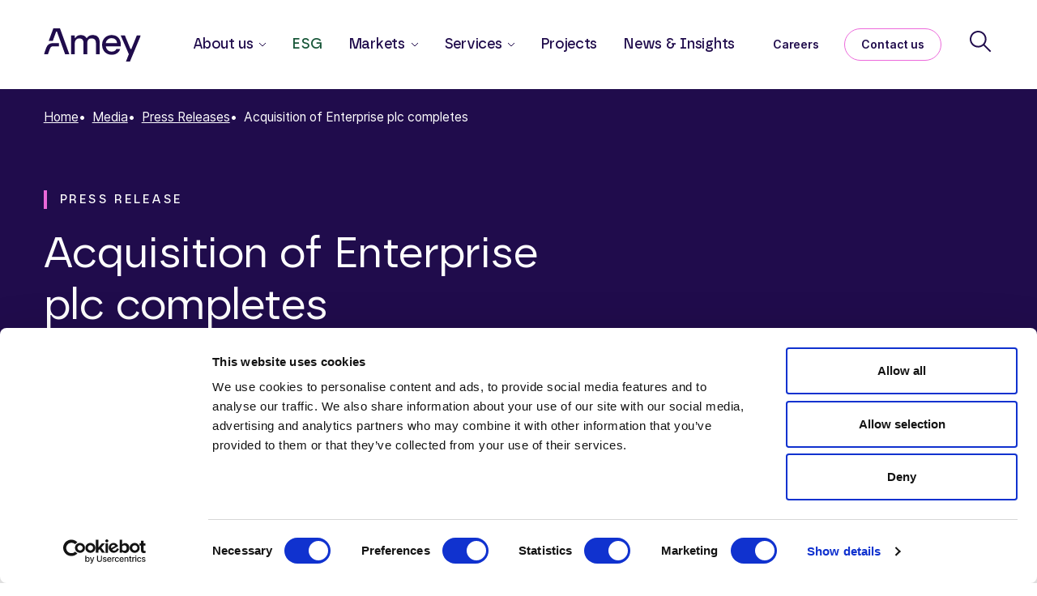

--- FILE ---
content_type: text/html; charset=utf-8
request_url: https://www.amey.co.uk/media/press-releases/2013/april/acquisition-of-enterprise-plc-completes/
body_size: 35005
content:
<!DOCTYPE html>
<html lang="en">
<head>
    <meta charset="UTF-8">
    <meta name="viewport" content="width=device-width, initial-scale=1.0">
    <meta http-equiv="X-UA-Compatible" content="ie=edge">
        <title>Acquisition of Enterprise plc completes</title>

    <link href="/sb/master-css-bundle.css.v126" rel="stylesheet">
    <link rel="shortcut icon" sizes="32x32" href="/assets/favicons/favicon-32x32.png" />
    <link rel="icon" sizes="192x192" href="/assets/favicons/android-chrome-192x192.png" />
    <link rel="icon" sizes="512x512" href="/assets/favicons/android-chrome-512x512.png" />
    <link rel="icon" sizes="" href="/assets/favicons/apple-touch-icon.png" />
    <link rel="icon" sizes="16x16" href="/assets/favicons/favicon-16x16.png" />
    <link rel="icon" href="/assets/favicons/favicon.ico" />
    <link rel="icon" href="/assets/favicons/favicon.png" />
        
<!-- SOCIAL SHARE v2 -->

<meta property="og:title" content="Acquisition of Enterprise plc completes" />
<meta property="og:url" content="https://www.amey.co.uk/media/press-releases/2013/april/acquisition-of-enterprise-plc-completes/" />
<meta property="og:type" content="article" />
<meta property="og:locale" content="en_GB" />
<meta property="og:site_name" content="Amey" />

<meta name="twitter:card" content="summary_large_image" />
<meta name="twitter:site" content="@AmeyLtd" />
<meta name="twitter:creator" content="@AmeyLtd" />
<meta name="twitter:title" content="Acquisition of Enterprise plc completes" />
<meta name="twitter:domain" content="www.amey.co.uk" />


    <script defer src="https://unpkg.com/@lottiefiles/lottie-player@latest/dist/lottie-player.js" nonce="VT41xv6i8D6T4s7v/U9J/WhWcVIDdbZy5IL8aP9eo2o="></script>
    <script id="Cookiebot" data-cbid="fa0d3192-e574-41e4-8bcd-3c8b348e048d" data-blockingmode="auto" type="text/javascript" src="https://consent.cookiebot.com/uc.js" nonce="VT41xv6i8D6T4s7v/U9J/WhWcVIDdbZy5IL8aP9eo2o="></script>

    <!--Adding Swiper Assets-->
    <link rel="stylesheet" href="https://cdn.jsdelivr.net/npm/swiper@12/swiper-bundle.min.css" />
    <script src="https://cdn.jsdelivr.net/npm/swiper@12/swiper-bundle.min.js" nonce="VT41xv6i8D6T4s7v/U9J/WhWcVIDdbZy5IL8aP9eo2o="></script>

     <script src="/sb/master-js-bundle.js.v126" nonce="VT41xv6i8D6T4s7v/U9J/WhWcVIDdbZy5IL8aP9eo2o="></script>
    
<!-- Google Tag Manager -->


<script nonce="VT41xv6i8D6T4s7v/U9J/WhWcVIDdbZy5IL8aP9eo2o=">
    window.dataLayer = window.dataLayer || [];
    function gtag() { dataLayer.push(arguments); }
    gtag('consent', 'default', {
        'ad_storage': 'denied',
        'analytics_storage': 'denied',
        'ad_user_data': 'denied',
        'ad_personalization': 'denied'
    });

    window.addEventListener('CookiebotOnAccept', function () {
        console.log('accept');
        gtag('consent', 'update', {
            'ad_storage': 'granted',
            'analytics_storage': 'granted',
            'ad_user_data': 'granted',
            'ad_personalization': 'granted'
        });
    });
    
    (function(w,d,s,l,i){w[l]=w[l]||[];w[l].push({'gtm.start':
    new Date().getTime(),event:'gtm.js'});var f=d.getElementsByTagName(s)[0],
j=d.createElement(s),dl=l!='dataLayer'?'&l='+l:'';j.async=true;j.src='https://www.googletagmanager.com/gtm.js?id='+i+dl;f.parentNode.insertBefore(j,f);
})(window,document,'script','dataLayer','GTM-PJLSR77');</script>
<!-- End Google Tag Manager -->

    <script charset="utf-8" type="text/javascript" src="//js-eu1.hsforms.net/forms/embed/v2.js" nonce="VT41xv6i8D6T4s7v/U9J/WhWcVIDdbZy5IL8aP9eo2o="></script>
</head>
<body class="id-1924 ct-pressreleasepage temp-pressreleasepage">

<!-- Google Tag Manager (noscript) -->
<noscript><iframe src="https://www.googletagmanager.com/ns.html?id=GTM-PJLSR77" height="0" width="0" style="display:none;visibility:hidden" nonce="VT41xv6i8D6T4s7v/U9J/WhWcVIDdbZy5IL8aP9eo2o="></iframe></noscript>
<!-- End Google Tag Manager (noscript) -->
<main>
    
<nav class="navbar navbar-expand-lg amey-nav ">
    <div class="container-fluid container-xxl">
        <div class="row flex-grow-1">
            <div class="col-28 col-md-26 offset-md-1 d-flex align-items-center justify-content-between">
                <a class="navbar-brand amey-nav__brand" href="/" aria-label="Amey"><div class="amey-nav__logo"></div></a>
                <div class="amey-nav__menu" id="amey-nav-menu">
                    <div class="amey-nav__primary">
                        <ul class="navbar-nav me-auto mb-2 mb-lg-0">
                                    
<li class="nav-item amey-nav__dropdown-item">
    <a class="nav-link amey-nav__dropdown-toggle" href="#" role="button" aria-expanded="false">
        About us
    </a>
    <div class="dropdown-menu amey-nav__dropdown-menu">
        <div class="container-fluid container-xxl">
            <div class="row">
                <div class="col-28 col-md-26 offset-md-1">
                    <div class="amey-nav__dropdown-inner">
                        <div class="amey-nav__dropdown-col amey-nav__dropdown-col--left">
                            Amey is a leading provider of full life-cycle engineering, operations and decarbonisation solutions for transport infrastructure and complex facilities

                                <a class="a-button a-button--secondary" href="/about-us/">About us</a>
                        </div>
                        <div class="amey-nav__dropdown-col amey-nav__dropdown-col--centre">
                                <ul class="nav flex-column">
                                            <li><a class="nav-link" href="/about-us/esg/">ESG</a></li>
                                            <li><a class="nav-link" href="/about-us/governance/">Governance</a></li>
                                            <li><a class="nav-link" href="/about-us/our-leadership/">Our leadership</a></li>
                                            <li><a class="nav-link" href="/about-us/health-and-safety/">Health and safety</a></li>
                                            <li><a class="nav-link" href="/about-us/code-of-practice-and-policies/">Code of practice and policies</a></li>
                                            <li><a class="nav-link" href="/about-us/reports-statements-and-certificates/">Reports, statements &amp; certificates</a></li>
                                </ul>
                                <a class="amey-nav__intro-link--mobile a-pill a-pill--navbar" href="/about-us/">About us</a>
                        </div>
                        <div class="amey-nav__dropdown-col amey-nav__dropdown-col--right">
                            <img class="visually-hidden" src="https://placehold.co/400x387" alt="Placeholder Image" nonce="VT41xv6i8D6T4s7v/U9J/WhWcVIDdbZy5IL8aP9eo2o=" />
                        </div>
                    </div>
                </div>
            </div>
        </div>
    </div>
</li>
                                    

<li class="nav-item">
    <a class="nav-link  esg-color" href="/about-us/esg/" >ESG</a>
</li>
                                    
<li class="nav-item amey-nav__dropdown-item">
    <a class="nav-link amey-nav__dropdown-toggle" href="#" role="button" aria-expanded="false">
        Markets
    </a>
    <div class="dropdown-menu amey-nav__dropdown-menu">
        <div class="container-fluid container-xxl">
            <div class="row">
                <div class="col-28 col-md-26 offset-md-1">
                    <div class="amey-nav__dropdown-inner">
                        <div class="amey-nav__dropdown-col amey-nav__dropdown-col--left">
                            Whether managing key public buildings or delivering a &#xA3;6bn rail network, together we can make a difference.

                                <a class="a-button a-button--secondary" href="/markets/">Markets</a>
                        </div>
                        <div class="amey-nav__dropdown-col amey-nav__dropdown-col--centre">
                                <ul class="nav flex-column">
                                            <li><a class="nav-link" href="/markets/roads/">Roads</a></li>
                                            <li><a class="nav-link" href="/markets/rail/">Rail</a></li>
                                            <li><a class="nav-link" href="/markets/public-sector/">Public sector</a></li>
                                            <li><a class="nav-link" href="/markets/defence/">Defence</a></li>
                                            <li><a class="nav-link" href="/markets/justice/">Justice</a></li>
                                            <li><a class="nav-link" href="/markets/education/">Education</a></li>
                                            <li><a class="nav-link" href="/markets/health/">Health</a></li>
                                            <li><a class="nav-link" href="/markets/aviation/">Aviation</a></li>
                                </ul>
                                <a class="amey-nav__intro-link--mobile a-pill a-pill--navbar" href="/markets/">Markets</a>
                        </div>
                        <div class="amey-nav__dropdown-col amey-nav__dropdown-col--right">
                            <img class="visually-hidden" src="https://placehold.co/400x387" alt="Placeholder Image" nonce="VT41xv6i8D6T4s7v/U9J/WhWcVIDdbZy5IL8aP9eo2o=" />
                        </div>
                    </div>
                </div>
            </div>
        </div>
    </div>
</li>
                                    
<li class="nav-item amey-nav__dropdown-item">
    <a class="nav-link amey-nav__dropdown-toggle" href="#" role="button" aria-expanded="false">
        Services
    </a>
    <div class="dropdown-menu amey-nav__dropdown-menu">
        <div class="container-fluid container-xxl">
            <div class="row">
                <div class="col-28 col-md-26 offset-md-1">
                    <div class="amey-nav__dropdown-inner">
                        <div class="amey-nav__dropdown-col amey-nav__dropdown-col--left">
                            Delivering sustainable infrastructure solutions, enhancing life, protecting our shared future.

                                <a class="a-button a-button--secondary" href="/services/">View all services</a>
                        </div>
                        <div class="amey-nav__dropdown-col amey-nav__dropdown-col--centre">
                                <ul class="nav flex-column">
                                            <li>
                                                <a class="nav-link nav-link--children" href="#" target="" data-sub-menu-id="c93c1982-41e0-4808-9652-1c31d8ffe80d">Advise &amp; consult</a>
                                                <ul data-sub-menu-id="c93c1982-41e0-4808-9652-1c31d8ffe80d" class="nav amey-nav__sub-nav flex-column">
                                                        <li><a class="nav-link" href="/services/advise-consult/data-science-and-analytics/">Data science and analytics</a></li>
                                                        <li><a class="nav-link" href="/services/advise-consult/planning-and-consultancy/">Planning and consultancy</a></li>
                                                        <li><a class="nav-link" href="/services/advise-consult/assurance-and-compliance/">Assurance and compliance</a></li>
                                                        <li><a class="nav-link" href="/services/advise-consult/digital-transformation/">Digital transformation</a></li>
                                                        <li><a class="nav-link" href="/services/advise-consult/strategic-project-management-office/">Strategic project management office</a></li>
                                                        <li><a class="nav-link" href="/services/design-transform/decarbonisation/">Decarbonisation</a></li>
                                                        <li><a class="nav-link" href="/services/design-transform/energy-transition/">Energy transition</a></li>
                                                </ul>
                                            </li>
                                            <li>
                                                <a class="nav-link nav-link--children" href="#" target="" data-sub-menu-id="cca071af-6d6f-41f0-a33a-7d301c5dcc7f">Design &amp; transform</a>
                                                <ul data-sub-menu-id="cca071af-6d6f-41f0-a33a-7d301c5dcc7f" class="nav amey-nav__sub-nav flex-column">
                                                        <li><a class="nav-link" href="/services/design-transform/digital-data-solutions/">Digital &amp; data solutions</a></li>
                                                        <li><a class="nav-link" href="/services/design-transform/sustainable-design-and-engineering/">Sustainable design and engineering</a></li>
                                                        <li><a class="nav-link" href="/services/design-transform/decarbonisation/">Decarbonisation</a></li>
                                                        <li><a class="nav-link" href="/services/design-transform/technology-services/">Technology services</a></li>
                                                        <li><a class="nav-link" href="/services/design-transform/energy-transition/">Energy transition</a></li>
                                                        <li><a class="nav-link" href="/services/design-transform/design-project-management-office/">Design project management office</a></li>
                                                </ul>
                                            </li>
                                            <li>
                                                <a class="nav-link nav-link--children" href="#" target="" data-sub-menu-id="5140c3b1-0576-4b74-88a1-6140b836395c">Maintain &amp; operate </a>
                                                <ul data-sub-menu-id="5140c3b1-0576-4b74-88a1-6140b836395c" class="nav amey-nav__sub-nav flex-column">
                                                        <li><a class="nav-link" href="/services/maintain-operate/operations-and-maintenance/">Operations and maintenance</a></li>
                                                        <li><a class="nav-link" href="/services/maintain-operate/project-delivery/">Project delivery</a></li>
                                                        <li><a class="nav-link" href="/services/maintain-operate/asset-management-transformation/">Asset management transformation</a></li>
                                                        <li><a class="nav-link" href="/services/maintain-operate/project-management-office/">Project management office</a></li>
                                                        <li><a class="nav-link" href="/services/design-transform/decarbonisation/">Decarbonisation</a></li>
                                                        <li><a class="nav-link" href="/services/design-transform/energy-transition/">Energy transition</a></li>
                                                </ul>
                                            </li>
                                </ul>
                                <a class="amey-nav__intro-link--mobile a-pill a-pill--navbar" href="/services/">View all services</a>
                        </div>
                        <div class="amey-nav__dropdown-col amey-nav__dropdown-col--right">
                            <img class="visually-hidden" src="https://placehold.co/400x387" alt="Placeholder Image" nonce="VT41xv6i8D6T4s7v/U9J/WhWcVIDdbZy5IL8aP9eo2o=" />
                        </div>
                    </div>
                </div>
            </div>
        </div>
    </div>
</li>
                                    

<li class="nav-item">
    <a class="nav-link  " href="/projects/" >Projects</a>
</li>
                                    

<li class="nav-item">
    <a class="nav-link  " href="/media/" >News &amp; Insights</a>
</li>
                        </ul>
                    </div>
                    <div class="amey-nav__secondary">
                        <ul class="navbar-nav mb-2 mb-lg-0">
                                    <li class="nav-item">
                                        <a href="https://careers.amey.co.uk/?utm_source=CorporateSite&amp;utm_medium=Link&amp;utm_campaign=Main_Nav" target="_blank" class="nav-link">Careers</a>
                                    </li> 
                                    <li class="nav-item amey-nav__pill-item">
                                        <a href="/contact-us/" class="a-pill a-pill--navbar">Contact us</a>
                                    </li>
                            
                            <li class="nav-item amey-nav__icon">
                                <a href="#" class="nav-link amey-nav__search-button" aria-label="Search"></a>
                            </li>
                           
                        </ul>
                    </div>
                </div>
                <div class="amey-nav__mobile amey-nav__mobile--closed">
                    <div class="amey-nav__search-container">
                        <a href="#" class="amey-nav__search-button" aria-label="Search"></a>
                    </div>
                    <div class="amey-nav__menu-toggle" type="button" aria-controls="amey-nav-menu" aria-expanded="false" aria-label="Open Navigation">
                        <span class="amey-nav__menu-icon"></span>
                    </div>
                </div>
                <div class="amey-nav__mobile amey-nav__mobile--open">
                    <div class="amey-nav__sub-menu-close"></div>
                    <div class="amey-nav__sub-menu-heading"></div>
                    <button class="amey-nav__menu-close" type="button" aria-controls="amey-nav-menu" aria-expanded="false" aria-label="Close Navigation">
                        <span class="amey-nav__menu-close-icon"></span>
                    </button>
                </div>
            </div>
        </div>
    </div>
    <div class="amey-nav__search">
        <div class="container-fluid container-xxl">
            <div class="row flex-grow-1">
                <div class="col-28 col-md-26 offset-md-1">
                    <form action="/search" method="get">
                        
<div class="m-search-box ">
    <img src="/assets/images/icons/search.svg" class="m-search-box__icon" alt="Search Icon" />
    <input class="m-search-box__input" name="search" type="text" placeholder="Search Amey"
        value="" aria-label="Search Amey" hx-get="/api/fragments/search/preview" hx-trigger="amey-submit" hx-target="#amey-nav-search-results" />
    <button type="submit" class="m-search-box__arrow" title="Search"></button>
</div>
                    </form>
                </div>
            </div>
            <div class="amey-nav__search-results">
               
            </div>
            <div class="amey-nav__search-trending">
                    <div class="row">
                        <div class="col-28 col-md-26 offset-md-1">
                            <h2 class="amey-nav__search-trending-heading">Trending</h2>
                        </div>
                        <div class="col-28 col-md-26 offset-md-1">
                                
<article class="m-search-result">
            <div class="a-tag">Insights <span class="a-tag__date">12th January 2026</span></div>




    <h2 class="m-search-result__title"><a href="/media/insights/2026/january/unlocking-human-intelligence-how-autonomic-systems-will-transform-infrastructure-at-amey/">Unlocking human intelligence: how autonomic systems will transform infrastructure at Amey</a></h2>

</article>
                                
<article class="m-search-result">
            <div class="a-tag">News <span class="a-tag__date">22nd January 2026</span></div>




    <h2 class="m-search-result__title"><a href="/media/news/2026/january/amey-s-journey-to-work-event-proves-a-success-at-hmp-hindley/">Amey&#x2019;s Journey to Work event proves a success at HMP Hindley</a></h2>

</article>
                                
<article class="m-search-result">
            <div class="a-tag">Project <span class="a-tag__date">23rd January 2026</span></div>




    <h2 class="m-search-result__title"><a href="/projects/2026/january/ameys-safety-led-redesign-of-st-brigids-junction/">Amey&#x27;s safety-led redesign of St Brigid&#x27;s Junction</a></h2>

</article>
                        </div>
                    </div>
            </div>
        </div>
    </div>
</nav>
<div class="amey-nav__dropdown-mask"></div>
    
<div class="o-banner-insights">
    <div class="container-fluid container-xxl">
        <div class="row m-banner-breadcrumbs">
            <div class="col-28 col-md-26 offset-md-1">
                <ul class="m-breadcrumbs m-breadcrumbs--light">
        <li class="m-breadcrumbs__item"><a class="m-breadcrumbs__link" href="/">Home</a></li>
        <li class="m-breadcrumbs__item"><a class="m-breadcrumbs__link" href="/media/">Media</a></li>
        <li class="m-breadcrumbs__item"><a class="m-breadcrumbs__link" href="/media/press-releases/">Press Releases</a></li>
    <li class="m-breadcrumbs__item">Acquisition of Enterprise plc completes</li>
</ul>
            </div>
        </div>
        <div class="row m-banner-tag-and-social-share">
                <div class="col-28 col-md-26 offset-md-1">
                        <div class="a-tag a-tag--light" data-tab="normal">Press Release</div>


                </div>
        </div>
        <div class="row">
            <div class="col-28 col-md-14 offset-md-1 o-banner-insights__left-col">
                <h1 class="o-banner-insights__heading">Acquisition of Enterprise plc completes</h1>
                <div class="o-banner-insights__meta">
                    <div class="o-banner-insights__date">09 April 2013</div>
                </div>
            </div>
            <div class="col-28 col-md-10 offset-md-2">
            </div>
        </div>
    </div>
</div>

<div class="o-cta-sticky-banner @cssClass">
    <div class="container-fluid container-xxl">
        <div class="row flex-grow-1">
            <div class="col-26 col-md-26 offset-1 offset-md-1">
                <div class="o-cta-sticky-banner__inner">
                    <div class="o-cta-sticky-banner__text">Contact the Press Office</div>
                    <div class="o-cta-sticky-banner__button">
                            <a class="a-button a-button--primary" href="#cta-form-on-page-content-section"  >Get in touch</a>

                    </div>
                </div>
            </div>
        </div>        
    </div>    
</div>

<article class="insights-article">
    <div class="container-fluid container-xxl">
        <div class="row">
            <div class="col-28 col-md-8 offset-md-1"></div>
            <div class="col-28 col-md-14 offset-md-4">
                <section class="insights-article__body">
                    
<div class="m-rte-area ">
    <p style="line-height: 15pt;">Amey has confirmed today that the acquisition of Enterprise plc is now complete.</p>
<p style="line-height: 15pt;">The acquisition makes Amey one of the most diverse players in the UK public and regulated sectors with a turnover of £2.3bn and 21,000 employees.</p>
<p style="line-height: 15pt;">Amey now operates over 320 contracts, providing an unrivalled range of services including; utilities, highways, waste management, rail, justice solutions, social housing and facilities management. Services are underpinned by our leading consulting and asset management capabilities which allow us to offer stand-alone or integrated service solutions across nearly every county of the UK.</p>
<p style="line-height: 15pt;">Mel Ewell has already been named as the chief executive of the newly combined organisation, but today confirmed his new management team as:  </p>
<p style="margin-left: 18pt; text-indent: -18pt; line-height: 15pt;">·         Andrew Nelson, Chief Finance Officer</p>
<p> </p>
<p style="margin-left: 18pt; text-indent: -18pt; line-height: 15pt;">·         Nick Gregg, Managing Director, Government </p>
<p> </p>
<p style="margin-left: 18pt; text-indent: -18pt; line-height: 15pt;">·         Gillian Duggan, Managing Director, Built Environment</p>
<p> </p>
<p style="margin-left: 18pt; text-indent: -18pt; line-height: 15pt;">·         Andy Milner, Managing Director, Rail and Consulting</p>
<p> </p>
<p style="margin-left: 18pt; text-indent: -18pt; line-height: 15pt;">·         Dan Holland, Managing Director, Utilities and Defence</p>
<p> </p>
<p style="margin-left: 18pt; text-indent: -18pt; line-height: 15pt;">·         Darryl Salmons, Chief Information Officer</p>
<p> </p>
<p style="margin-left: 18pt; text-indent: -18pt; line-height: 15pt;">·         Valerie Hughes-D’Aeth, Group HR and Communications Director</p>
<p> </p>
<p style="margin-left: 18pt; text-indent: -18pt; line-height: 15pt;">·         Wayne Robertson, Group Legal Director  </p>
<p> </p>
<p style="margin-left: 18pt; text-indent: -18pt; line-height: 15pt;">·         Keith Sexton, Group HSEA Director  </p>
<p> </p>
<p style="margin-left: 18pt; text-indent: -18pt; line-height: 15pt;">·         Andres Camacho, Integration Director</p>
<p> </p>
<p style="margin-left: 18pt; text-indent: -18pt; line-height: 15pt;">·         John Faulkner, Strategy Director </p>
<p> </p>
<p style="line-height: 15pt;">We will now begin a dedicated process of integrating Enterprise into Amey, while remaining focused on delivering a smooth transition for customers; ensuring service continuity and maintaining operational excellence throughout.</p>
<p style="line-height: 15pt;">The acquisition will allow Amey to respond to the demands of the industry, offering long-term value to customers through enhanced capabilities, a broader provision of services and implementation of best practice.</p>
<p style="line-height: 15pt;"> </p>

</div>

                        
<div class="m-rte-area m-rte-area--pr-footer">
    <h3>Key facts about Amey</h3>
<p>We are a leading provider of full life-cycle engineering, operations and decarbonisation solutions, for transport infrastructure and complex facilities.</p>
<p>Our purpose is to deliver sustainable infrastructure solutions, enhancing life, protecting our shared future.</p>
<p>We combine exceptional expertise in Consulting &amp; Design, Advisory &amp; Analytics, Transport Infrastructure and Complex Facilities to design, manage, and maintain clients’ assets throughout their lifetime.</p>
<p>Our leading data and analytics capability enables us to create transformative solutions that strengthen resilience and drive sustainable improvements.</p>

</div>
                </section>
            </div>
        </div>
    </div>
</article>


<span id="cta-form-on-page-content-section" style="position: relative; top: -200px"></span>
<div class="o-cta-sticky-banner-form o-cta-sticky-banner-form--with-bg">
    <div class="container-fluid container-xxl">
        <div class="row">
            <div class="col-28 col-md-11 offset-md-1">
                <h2 class="o-cta-sticky-banner-form__heading rte-area-banner">Contact the <br/>press office</h2>
            </div>
            <div class="col-28 col-md-14 offset-md-1">
                    
<div class="m-rte-area ">
    <h3><a href="mailto:press.office@amey.co.uk">press.office@amey.co.uk</a><br><br><a href="tel:+441865713240">+44 (0) 1865 713 240</a></h3>
<p>Please note that the press office phone lines are for journalists and members of the press only, for any other enquiry, please use the general enquiry contacts.</p>

</div>
            </div>
        </div>
    </div>    
</div>



<div class="component o-cross-linking-cards">
    <div class="container-fluid container-xxl">
        <div class="row">
            <div class="col-28 col-md-26 offset-md-1">
                <div class="m-component-header js-animate-m-component-header--from-below">
    <div class="m-component-header__heading-and-buttons">
        <h2 class="m-component-header__heading">Related news &amp; press releases</h2>
            <div class="m-component-header__buttons">
                        <a class="a-button a-button--secondary" href="/media/news/"  >View all News</a>

            </div>            
    </div>
</div>

            </div>
        </div>
        <div class="row">
            <div class="col-26 offset-1 o-cross-linking-cards__card-row ">
                <a class="m-card-cross-link m-card-cross-link--short" href="/media/news/2026/january/amey-s-journey-to-work-event-proves-a-success-at-hmp-hindley/" >
    <div class="m-card-cross-link__text-area">
                <div class="a-tag" data-tab="normal">News</div>

        
        <p class="m-card-cross-link__heading">Amey&#x2019;s Journey to Work event proves a success at HMP Hindley</p>
        <div class="m-card-cross-link__text"><p>Amey’s Journey to Work event proves a success at HMP Hindley</p></div>
    </div>
    <div class="m-card-cross-link__short-button"><span class='a-link-text-with-arrow a-link-text-with-arrow--internal a-link-text-with-arrow--32'></span><span class='a-link-text-with-circled-arrow'></span></div>
</a>                    
                <a class="m-card-cross-link m-card-cross-link--short" href="/media/press-releases/2026/january/amey-enters-the-nuclear-sector-following-landmark-facility-management-win/" >
    <div class="m-card-cross-link__text-area">
                <div class="a-tag" data-tab="normal">Press Release</div>

        
        <p class="m-card-cross-link__heading">Amey enters the nuclear sector following landmark facility management win</p>
        <div class="m-card-cross-link__text"><p>Amey enters the nuclear sector following landmark facility management win</p></div>
    </div>
    <div class="m-card-cross-link__short-button"><span class='a-link-text-with-arrow a-link-text-with-arrow--internal a-link-text-with-arrow--32'></span><span class='a-link-text-with-circled-arrow'></span></div>
</a>                    
                <a class="m-card-cross-link m-card-cross-link--short" href="/media/news/2026/january/amey-named-rising-star-as-it-secures-sfmi-gold-accreditation/" >
    <div class="m-card-cross-link__text-area">
                <div class="a-tag" data-tab="normal">News</div>

        
        <p class="m-card-cross-link__heading">Amey named Rising Star as it secures SFMI Gold Accreditation</p>
        <div class="m-card-cross-link__text"><p>Amey named Rising Star as it secures SFMI Gold Accreditation</p></div>
    </div>
    <div class="m-card-cross-link__short-button"><span class='a-link-text-with-arrow a-link-text-with-arrow--internal a-link-text-with-arrow--32'></span><span class='a-link-text-with-circled-arrow'></span></div>
</a>                    
            </div>
        </div>
        <div class="row">
            <div class="col-28 col-md-26 offset-md-1">
                <div class="m-component-header__footer">
            <a class="a-button a-button--secondary" href="/media/news/"  >View all News</a>

</div>

            </div>
        </div>
    </div>
</div>
        


<footer class="amey-footer">
    <div class="container-fluid container-xxl">
        <div class="row flex-grow-1">
            <div class="col-28 col-md-26 offset-md-1">
                <img src="/assets/images/logo-amey--white.svg" class="amey-footer__logo" alt="Amey Ltd" />
            </div>
        </div>
        <div class="row flex-grow-1">
            <div class="col-28 col-md-19 offset-md-1 amey-footer__strapline">
                Delivering sustainable infrastructure solutions, enhancing life, protecting our shared future.
            </div>
        </div>
    </div>
    <div class="container-fluid container-xxl amey-footer__buttons">
        <div class="row flex-grow-1">
            <div class="col-28 col-md-26 offset-md-1">
                        <a href="/employee-portals/" class="a-pill a-pill--navbar">Employee portals</a>
                        <a href="/make-a-payment/" class="a-pill a-pill--navbar">Customer payments</a>
            </div>
        </div>
    </div>
    <div class="container-fluid container-xxl amey-footer__section amey-footer__section--nav">
        <div class="row flex-grow-1">
            <div class="col-28 order-1 d-md-none">
                <h4>Quick Links</h4>
            </div>
            <nav class="col-13 col-md-5 offset-md-1 order-1 order-md-0">
                <ul class="amey-footer__nav">
                            <li><a href="/about-us/">About us</a></li>
                            <li><a href="/about-us/esg/">ESG</a></li>
                            <li><a href="/services/design-transform/decarbonisation/">Decarbonisation</a></li>
                            <li><a href="/media/">News and insights</a></li>
                            <li><a href="https://careers.amey.co.uk/?utm_source=CorporateSite">Careers</a></li>
                </ul>
            </nav>
            <nav class="col-13 offset-2 col-md-5 offset-md-2 order-2 order-md-1">
                <ul class="amey-footer__nav">
                            <li><a href="/company-particulars/">Company particulars</a></li>
                            <li><a href="/accessibility/">Accessibility</a></li>
                            <li><a href="/legal-notice/">Legal notice</a></li>
                            <li><a href="/modern-slavery/">Modern slavery statement</a></li>
                            <li><a href="/cookie-privacy-notice/">Cookie and privacy notice</a></li>
                            <li><a href="/about-us/reports-statements-and-certificates/#carbon_reduction_plans">Carbon reduction plans</a></li>
                </ul>
            </nav>
            <div class="col-28 col-md-11 offset-md-3 d-flex flex-column justify-content-between order-0 order-md-2">
                <div class="amey-footer__form">
                    <h4>Stay up to date with our latest news &amp; insights</h4>
                        <script nonce="VT41xv6i8D6T4s7v/U9J/WhWcVIDdbZy5IL8aP9eo2o=">
        hbspt.forms.create({
            region: "eu1",
            portalId: "143331816",
            formId: "f19428f8-ac22-4628-bd9e-b39b062e33df"
        });
    </script>

                </div>
                <div class="amey-footer__social-links">
                        <a href="https://www.linkedin.com/company/amey" class="amey-footer__social-link amey-footer__social-link--linkedin" target="_blank" title="Amey on LinkedIn"></a>
                        <a href="https://twitter.com/AmeyLtd" class="amey-footer__social-link amey-footer__social-link--twitter" target="_blank" title="Amey on X"></a>
                        <a href="https://www.facebook.com/AmeyLimited" class="amey-footer__social-link amey-footer__social-link--facebook" target="_blank" title="Amey on Facebook"></a>
                        <a href="https://www.instagram.com/amey_uk/" class="amey-footer__social-link amey-footer__social-link--intagram" target="_blank" title="Amey on Instagram"></a>
                </div>
            </div>
        </div>
    </div>
    <div class="container-fluid container-xxl">
        <div class="row flex-grow-1">
            <div class="col-28 col-md-26 offset-md-1 amey-footer__bottom-line">
                <div class="amey-footer__copyright">
                    &copy; Amey Ltd 2026
                </div>
                <nav class="amey-footer__secondary-nav">
                </nav>
            </div>
        </div>
    </div>
</footer>
</main>

<script src="/sb/master-js-bundle-bottom.js.v126" nonce="VT41xv6i8D6T4s7v/U9J/WhWcVIDdbZy5IL8aP9eo2o="></script>



</body>
</html>

--- FILE ---
content_type: text/css
request_url: https://www.amey.co.uk/sb/master-css-bundle.css.v126
body_size: 50646
content:
@charset "UTF-8";*,*::before,*::after{box-sizing:border-box;}@media (prefers-reduced-motion:no-preference){:root{scroll-behavior:smooth;}}body{margin:0;font-family:var(--bs-body-font-family);font-size:var(--bs-body-font-size);font-weight:var(--bs-body-font-weight);line-height:var(--bs-body-line-height);color:var(--bs-body-color);text-align:var(--bs-body-text-align);background-color:var(--bs-body-bg);-webkit-text-size-adjust:100%;-webkit-tap-highlight-color:rgba(0,0,0,0);}hr{margin:1rem 0;color:inherit;border:0;border-top:var(--bs-border-width) solid;opacity:0.25;}h6,h5,h4,h3,h2,h1{margin-top:0;margin-bottom:0.5rem;font-weight:500;line-height:1.2;color:var(--bs-heading-color);}h1{font-size:calc(1.375rem + 1.5vw);}@media (min-width:1200px){h1{font-size:2.5rem;}}h2{font-size:calc(1.325rem + 0.9vw);}@media (min-width:1200px){h2{font-size:2rem;}}h3{font-size:calc(1.3rem + 0.6vw);}@media (min-width:1200px){h3{font-size:1.75rem;}}h4{font-size:calc(1.275rem + 0.3vw);}@media (min-width:1200px){h4{font-size:1.5rem;}}h5{font-size:1.25rem;}h6{font-size:1rem;}p{margin-top:0;margin-bottom:1rem;}abbr[title]{-webkit-text-decoration:underline dotted;text-decoration:underline dotted;cursor:help;-webkit-text-decoration-skip-ink:none;text-decoration-skip-ink:none;}address{margin-bottom:1rem;font-style:normal;line-height:inherit;}ol,ul{padding-left:2rem;}ol,ul,dl{margin-top:0;margin-bottom:1rem;}ol ol,ul ul,ol ul,ul ol{margin-bottom:0;}dt{font-weight:700;}dd{margin-bottom:0.5rem;margin-left:0;}blockquote{margin:0 0 1rem;}b,strong{font-weight:bolder;}small{font-size:0.875em;}mark{padding:0.1875em;color:var(--bs-highlight-color);background-color:var(--bs-highlight-bg);}sub,sup{position:relative;font-size:0.75em;line-height:0;vertical-align:baseline;}sub{bottom:-0.25em;}sup{top:-0.5em;}a{color:rgba(var(--bs-link-color-rgb),var(--bs-link-opacity,1));text-decoration:underline;}a:hover{--bs-link-color-rgb:var(--bs-link-hover-color-rgb);}a:not([href]):not([class]),a:not([href]):not([class]):hover{color:inherit;text-decoration:none;}pre,code,kbd,samp{font-family:var(--bs-font-monospace);font-size:1em;}pre{display:block;margin-top:0;margin-bottom:1rem;overflow:auto;font-size:0.875em;}pre code{font-size:inherit;color:inherit;word-break:normal;}code{font-size:0.875em;color:var(--bs-code-color);word-wrap:break-word;}a > code{color:inherit;}kbd{padding:0.1875rem 0.375rem;font-size:0.875em;color:var(--bs-body-bg);background-color:var(--bs-body-color);border-radius:0.25rem;}kbd kbd{padding:0;font-size:1em;}figure{margin:0 0 1rem;}img,svg{vertical-align:middle;}table{caption-side:bottom;border-collapse:collapse;}caption{padding-top:0.5rem;padding-bottom:0.5rem;color:var(--bs-secondary-color);text-align:left;}th{text-align:inherit;text-align:-webkit-match-parent;}thead,tbody,tfoot,tr,td,th{border-color:inherit;border-style:solid;border-width:0;}label{display:inline-block;}button{border-radius:0;}button:focus:not(:focus-visible){outline:0;}input,button,select,optgroup,textarea{margin:0;font-family:inherit;font-size:inherit;line-height:inherit;}button,select{text-transform:none;}[role=button]{cursor:pointer;}select{word-wrap:normal;}select:disabled{opacity:1;}[list]:not([type=date]):not([type=datetime-local]):not([type=month]):not([type=week]):not([type=time])::-webkit-calendar-picker-indicator{display:none !important;}button,[type=button],[type=reset],[type=submit]{-webkit-appearance:button;}button:not(:disabled),[type=button]:not(:disabled),[type=reset]:not(:disabled),[type=submit]:not(:disabled){cursor:pointer;}::-moz-focus-inner{padding:0;border-style:none;}textarea{resize:vertical;}fieldset{min-width:0;padding:0;margin:0;border:0;}legend{float:left;width:100%;padding:0;margin-bottom:0.5rem;font-size:calc(1.275rem + 0.3vw);line-height:inherit;}@media (min-width:1200px){legend{font-size:1.5rem;}}legend + *{clear:left;}::-webkit-datetime-edit-fields-wrapper,::-webkit-datetime-edit-text,::-webkit-datetime-edit-minute,::-webkit-datetime-edit-hour-field,::-webkit-datetime-edit-day-field,::-webkit-datetime-edit-month-field,::-webkit-datetime-edit-year-field{padding:0;}::-webkit-inner-spin-button{height:auto;}[type=search]{-webkit-appearance:textfield;outline-offset:-2px;}::-webkit-search-decoration{-webkit-appearance:none;}::-webkit-color-swatch-wrapper{padding:0;}::-webkit-file-upload-button{font:inherit;-webkit-appearance:button;}::file-selector-button{font:inherit;-webkit-appearance:button;}output{display:inline-block;}iframe{border:0;}summary{display:list-item;cursor:pointer;}progress{vertical-align:baseline;}[hidden]{display:none !important;}.container,.container-fluid,.container-xxl,.container-xl,.container-lg,.container-md,.container-sm{--bs-gutter-x:1rem;--bs-gutter-y:0;width:100%;padding-right:calc(var(--bs-gutter-x) * 0.5);padding-left:calc(var(--bs-gutter-x) * 0.5);margin-right:auto;margin-left:auto;}@media (min-width:576px){.container-sm,.container{max-width:540px;}}@media (min-width:768px){.container-md,.container-sm,.container{max-width:720px;}}@media (min-width:992px){.container-lg,.container-md,.container-sm,.container{max-width:960px;}}@media (min-width:1200px){.container-xl,.container-lg,.container-md,.container-sm,.container{max-width:1140px;}}@media (min-width:1400px){.container-xxl,.container-xl,.container-lg,.container-md,.container-sm,.container{max-width:1320px;}}:root{--bs-breakpoint-xs:0;--bs-breakpoint-sm:576px;--bs-breakpoint-md:768px;--bs-breakpoint-lg:992px;--bs-breakpoint-xl:1200px;--bs-breakpoint-xxl:1400px;}.row{--bs-gutter-x:1rem;--bs-gutter-y:0;display:flex;flex-wrap:wrap;margin-top:calc(-1 * var(--bs-gutter-y));margin-right:calc(-0.5 * var(--bs-gutter-x));margin-left:calc(-0.5 * var(--bs-gutter-x));}.row > *{flex-shrink:0;width:100%;max-width:100%;padding-right:calc(var(--bs-gutter-x) * 0.5);padding-left:calc(var(--bs-gutter-x) * 0.5);margin-top:var(--bs-gutter-y);}.col{flex:1 0 0%;}.row-cols-auto > *{flex:0 0 auto;width:auto;}.row-cols-1 > *{flex:0 0 auto;width:100%;}.row-cols-2 > *{flex:0 0 auto;width:50%;}.row-cols-3 > *{flex:0 0 auto;width:33.33333333%;}.row-cols-4 > *{flex:0 0 auto;width:25%;}.row-cols-5 > *{flex:0 0 auto;width:20%;}.row-cols-6 > *{flex:0 0 auto;width:16.66666667%;}.col-auto{flex:0 0 auto;width:auto;}.col-1{flex:0 0 auto;width:3.57142857%;}.col-2{flex:0 0 auto;width:7.14285714%;}.col-3{flex:0 0 auto;width:10.71428571%;}.col-4{flex:0 0 auto;width:14.28571429%;}.col-5{flex:0 0 auto;width:17.85714286%;}.col-6{flex:0 0 auto;width:21.42857143%;}.col-7{flex:0 0 auto;width:25%;}.col-8{flex:0 0 auto;width:28.57142857%;}.col-9{flex:0 0 auto;width:32.14285714%;}.col-10{flex:0 0 auto;width:35.71428571%;}.col-11{flex:0 0 auto;width:39.28571429%;}.col-12{flex:0 0 auto;width:42.85714286%;}.col-13{flex:0 0 auto;width:46.42857143%;}.col-14{flex:0 0 auto;width:50%;}.col-15{flex:0 0 auto;width:53.57142857%;}.col-16{flex:0 0 auto;width:57.14285714%;}.col-17{flex:0 0 auto;width:60.71428571%;}.col-18{flex:0 0 auto;width:64.28571429%;}.col-19{flex:0 0 auto;width:67.85714286%;}.col-20{flex:0 0 auto;width:71.42857143%;}.col-21{flex:0 0 auto;width:75%;}.col-22{flex:0 0 auto;width:78.57142857%;}.col-23{flex:0 0 auto;width:82.14285714%;}.col-24{flex:0 0 auto;width:85.71428571%;}.col-25{flex:0 0 auto;width:89.28571429%;}.col-26{flex:0 0 auto;width:92.85714286%;}.col-27{flex:0 0 auto;width:96.42857143%;}.col-28{flex:0 0 auto;width:100%;}.offset-1{margin-left:3.57142857%;}.offset-2{margin-left:7.14285714%;}.offset-3{margin-left:10.71428571%;}.offset-4{margin-left:14.28571429%;}.offset-5{margin-left:17.85714286%;}.offset-6{margin-left:21.42857143%;}.offset-7{margin-left:25%;}.offset-8{margin-left:28.57142857%;}.offset-9{margin-left:32.14285714%;}.offset-10{margin-left:35.71428571%;}.offset-11{margin-left:39.28571429%;}.offset-12{margin-left:42.85714286%;}.offset-13{margin-left:46.42857143%;}.offset-14{margin-left:50%;}.offset-15{margin-left:53.57142857%;}.offset-16{margin-left:57.14285714%;}.offset-17{margin-left:60.71428571%;}.offset-18{margin-left:64.28571429%;}.offset-19{margin-left:67.85714286%;}.offset-20{margin-left:71.42857143%;}.offset-21{margin-left:75%;}.offset-22{margin-left:78.57142857%;}.offset-23{margin-left:82.14285714%;}.offset-24{margin-left:85.71428571%;}.offset-25{margin-left:89.28571429%;}.offset-26{margin-left:92.85714286%;}.offset-27{margin-left:96.42857143%;}.g-0,.gx-0{--bs-gutter-x:0;}.g-0,.gy-0{--bs-gutter-y:0;}.g-1,.gx-1{--bs-gutter-x:0.25rem;}.g-1,.gy-1{--bs-gutter-y:0.25rem;}.g-2,.gx-2{--bs-gutter-x:0.5rem;}.g-2,.gy-2{--bs-gutter-y:0.5rem;}.g-3,.gx-3{--bs-gutter-x:1rem;}.g-3,.gy-3{--bs-gutter-y:1rem;}.g-4,.gx-4{--bs-gutter-x:1.5rem;}.g-4,.gy-4{--bs-gutter-y:1.5rem;}.g-5,.gx-5{--bs-gutter-x:3rem;}.g-5,.gy-5{--bs-gutter-y:3rem;}@media (min-width:576px){.col-sm{flex:1 0 0%;}.row-cols-sm-auto > *{flex:0 0 auto;width:auto;}.row-cols-sm-1 > *{flex:0 0 auto;width:100%;}.row-cols-sm-2 > *{flex:0 0 auto;width:50%;}.row-cols-sm-3 > *{flex:0 0 auto;width:33.33333333%;}.row-cols-sm-4 > *{flex:0 0 auto;width:25%;}.row-cols-sm-5 > *{flex:0 0 auto;width:20%;}.row-cols-sm-6 > *{flex:0 0 auto;width:16.66666667%;}.col-sm-auto{flex:0 0 auto;width:auto;}.col-sm-1{flex:0 0 auto;width:3.57142857%;}.col-sm-2{flex:0 0 auto;width:7.14285714%;}.col-sm-3{flex:0 0 auto;width:10.71428571%;}.col-sm-4{flex:0 0 auto;width:14.28571429%;}.col-sm-5{flex:0 0 auto;width:17.85714286%;}.col-sm-6{flex:0 0 auto;width:21.42857143%;}.col-sm-7{flex:0 0 auto;width:25%;}.col-sm-8{flex:0 0 auto;width:28.57142857%;}.col-sm-9{flex:0 0 auto;width:32.14285714%;}.col-sm-10{flex:0 0 auto;width:35.71428571%;}.col-sm-11{flex:0 0 auto;width:39.28571429%;}.col-sm-12{flex:0 0 auto;width:42.85714286%;}.col-sm-13{flex:0 0 auto;width:46.42857143%;}.col-sm-14{flex:0 0 auto;width:50%;}.col-sm-15{flex:0 0 auto;width:53.57142857%;}.col-sm-16{flex:0 0 auto;width:57.14285714%;}.col-sm-17{flex:0 0 auto;width:60.71428571%;}.col-sm-18{flex:0 0 auto;width:64.28571429%;}.col-sm-19{flex:0 0 auto;width:67.85714286%;}.col-sm-20{flex:0 0 auto;width:71.42857143%;}.col-sm-21{flex:0 0 auto;width:75%;}.col-sm-22{flex:0 0 auto;width:78.57142857%;}.col-sm-23{flex:0 0 auto;width:82.14285714%;}.col-sm-24{flex:0 0 auto;width:85.71428571%;}.col-sm-25{flex:0 0 auto;width:89.28571429%;}.col-sm-26{flex:0 0 auto;width:92.85714286%;}.col-sm-27{flex:0 0 auto;width:96.42857143%;}.col-sm-28{flex:0 0 auto;width:100%;}.offset-sm-0{margin-left:0;}.offset-sm-1{margin-left:3.57142857%;}.offset-sm-2{margin-left:7.14285714%;}.offset-sm-3{margin-left:10.71428571%;}.offset-sm-4{margin-left:14.28571429%;}.offset-sm-5{margin-left:17.85714286%;}.offset-sm-6{margin-left:21.42857143%;}.offset-sm-7{margin-left:25%;}.offset-sm-8{margin-left:28.57142857%;}.offset-sm-9{margin-left:32.14285714%;}.offset-sm-10{margin-left:35.71428571%;}.offset-sm-11{margin-left:39.28571429%;}.offset-sm-12{margin-left:42.85714286%;}.offset-sm-13{margin-left:46.42857143%;}.offset-sm-14{margin-left:50%;}.offset-sm-15{margin-left:53.57142857%;}.offset-sm-16{margin-left:57.14285714%;}.offset-sm-17{margin-left:60.71428571%;}.offset-sm-18{margin-left:64.28571429%;}.offset-sm-19{margin-left:67.85714286%;}.offset-sm-20{margin-left:71.42857143%;}.offset-sm-21{margin-left:75%;}.offset-sm-22{margin-left:78.57142857%;}.offset-sm-23{margin-left:82.14285714%;}.offset-sm-24{margin-left:85.71428571%;}.offset-sm-25{margin-left:89.28571429%;}.offset-sm-26{margin-left:92.85714286%;}.offset-sm-27{margin-left:96.42857143%;}.g-sm-0,.gx-sm-0{--bs-gutter-x:0;}.g-sm-0,.gy-sm-0{--bs-gutter-y:0;}.g-sm-1,.gx-sm-1{--bs-gutter-x:0.25rem;}.g-sm-1,.gy-sm-1{--bs-gutter-y:0.25rem;}.g-sm-2,.gx-sm-2{--bs-gutter-x:0.5rem;}.g-sm-2,.gy-sm-2{--bs-gutter-y:0.5rem;}.g-sm-3,.gx-sm-3{--bs-gutter-x:1rem;}.g-sm-3,.gy-sm-3{--bs-gutter-y:1rem;}.g-sm-4,.gx-sm-4{--bs-gutter-x:1.5rem;}.g-sm-4,.gy-sm-4{--bs-gutter-y:1.5rem;}.g-sm-5,.gx-sm-5{--bs-gutter-x:3rem;}.g-sm-5,.gy-sm-5{--bs-gutter-y:3rem;}}@media (min-width:768px){.col-md{flex:1 0 0%;}.row-cols-md-auto > *{flex:0 0 auto;width:auto;}.row-cols-md-1 > *{flex:0 0 auto;width:100%;}.row-cols-md-2 > *{flex:0 0 auto;width:50%;}.row-cols-md-3 > *{flex:0 0 auto;width:33.33333333%;}.row-cols-md-4 > *{flex:0 0 auto;width:25%;}.row-cols-md-5 > *{flex:0 0 auto;width:20%;}.row-cols-md-6 > *{flex:0 0 auto;width:16.66666667%;}.col-md-auto{flex:0 0 auto;width:auto;}.col-md-1{flex:0 0 auto;width:3.57142857%;}.col-md-2{flex:0 0 auto;width:7.14285714%;}.col-md-3{flex:0 0 auto;width:10.71428571%;}.col-md-4{flex:0 0 auto;width:14.28571429%;}.col-md-5{flex:0 0 auto;width:17.85714286%;}.col-md-6{flex:0 0 auto;width:21.42857143%;}.col-md-7{flex:0 0 auto;width:25%;}.col-md-8{flex:0 0 auto;width:28.57142857%;}.col-md-9{flex:0 0 auto;width:32.14285714%;}.col-md-10{flex:0 0 auto;width:35.71428571%;}.col-md-11{flex:0 0 auto;width:39.28571429%;}.col-md-12{flex:0 0 auto;width:42.85714286%;}.col-md-13{flex:0 0 auto;width:46.42857143%;}.col-md-14{flex:0 0 auto;width:50%;}.col-md-15{flex:0 0 auto;width:53.57142857%;}.col-md-16{flex:0 0 auto;width:57.14285714%;}.col-md-17{flex:0 0 auto;width:60.71428571%;}.col-md-18{flex:0 0 auto;width:64.28571429%;}.col-md-19{flex:0 0 auto;width:67.85714286%;}.col-md-20{flex:0 0 auto;width:71.42857143%;}.col-md-21{flex:0 0 auto;width:75%;}.col-md-22{flex:0 0 auto;width:78.57142857%;}.col-md-23{flex:0 0 auto;width:82.14285714%;}.col-md-24{flex:0 0 auto;width:85.71428571%;}.col-md-25{flex:0 0 auto;width:89.28571429%;}.col-md-26{flex:0 0 auto;width:92.85714286%;}.col-md-27{flex:0 0 auto;width:96.42857143%;}.col-md-28{flex:0 0 auto;width:100%;}.offset-md-0{margin-left:0;}.offset-md-1{margin-left:3.57142857%;}.offset-md-2{margin-left:7.14285714%;}.offset-md-3{margin-left:10.71428571%;}.offset-md-4{margin-left:14.28571429%;}.offset-md-5{margin-left:17.85714286%;}.offset-md-6{margin-left:21.42857143%;}.offset-md-7{margin-left:25%;}.offset-md-8{margin-left:28.57142857%;}.offset-md-9{margin-left:32.14285714%;}.offset-md-10{margin-left:35.71428571%;}.offset-md-11{margin-left:39.28571429%;}.offset-md-12{margin-left:42.85714286%;}.offset-md-13{margin-left:46.42857143%;}.offset-md-14{margin-left:50%;}.offset-md-15{margin-left:53.57142857%;}.offset-md-16{margin-left:57.14285714%;}.offset-md-17{margin-left:60.71428571%;}.offset-md-18{margin-left:64.28571429%;}.offset-md-19{margin-left:67.85714286%;}.offset-md-20{margin-left:71.42857143%;}.offset-md-21{margin-left:75%;}.offset-md-22{margin-left:78.57142857%;}.offset-md-23{margin-left:82.14285714%;}.offset-md-24{margin-left:85.71428571%;}.offset-md-25{margin-left:89.28571429%;}.offset-md-26{margin-left:92.85714286%;}.offset-md-27{margin-left:96.42857143%;}.g-md-0,.gx-md-0{--bs-gutter-x:0;}.g-md-0,.gy-md-0{--bs-gutter-y:0;}.g-md-1,.gx-md-1{--bs-gutter-x:0.25rem;}.g-md-1,.gy-md-1{--bs-gutter-y:0.25rem;}.g-md-2,.gx-md-2{--bs-gutter-x:0.5rem;}.g-md-2,.gy-md-2{--bs-gutter-y:0.5rem;}.g-md-3,.gx-md-3{--bs-gutter-x:1rem;}.g-md-3,.gy-md-3{--bs-gutter-y:1rem;}.g-md-4,.gx-md-4{--bs-gutter-x:1.5rem;}.g-md-4,.gy-md-4{--bs-gutter-y:1.5rem;}.g-md-5,.gx-md-5{--bs-gutter-x:3rem;}.g-md-5,.gy-md-5{--bs-gutter-y:3rem;}}@media (min-width:992px){.col-lg{flex:1 0 0%;}.row-cols-lg-auto > *{flex:0 0 auto;width:auto;}.row-cols-lg-1 > *{flex:0 0 auto;width:100%;}.row-cols-lg-2 > *{flex:0 0 auto;width:50%;}.row-cols-lg-3 > *{flex:0 0 auto;width:33.33333333%;}.row-cols-lg-4 > *{flex:0 0 auto;width:25%;}.row-cols-lg-5 > *{flex:0 0 auto;width:20%;}.row-cols-lg-6 > *{flex:0 0 auto;width:16.66666667%;}.col-lg-auto{flex:0 0 auto;width:auto;}.col-lg-1{flex:0 0 auto;width:3.57142857%;}.col-lg-2{flex:0 0 auto;width:7.14285714%;}.col-lg-3{flex:0 0 auto;width:10.71428571%;}.col-lg-4{flex:0 0 auto;width:14.28571429%;}.col-lg-5{flex:0 0 auto;width:17.85714286%;}.col-lg-6{flex:0 0 auto;width:21.42857143%;}.col-lg-7{flex:0 0 auto;width:25%;}.col-lg-8{flex:0 0 auto;width:28.57142857%;}.col-lg-9{flex:0 0 auto;width:32.14285714%;}.col-lg-10{flex:0 0 auto;width:35.71428571%;}.col-lg-11{flex:0 0 auto;width:39.28571429%;}.col-lg-12{flex:0 0 auto;width:42.85714286%;}.col-lg-13{flex:0 0 auto;width:46.42857143%;}.col-lg-14{flex:0 0 auto;width:50%;}.col-lg-15{flex:0 0 auto;width:53.57142857%;}.col-lg-16{flex:0 0 auto;width:57.14285714%;}.col-lg-17{flex:0 0 auto;width:60.71428571%;}.col-lg-18{flex:0 0 auto;width:64.28571429%;}.col-lg-19{flex:0 0 auto;width:67.85714286%;}.col-lg-20{flex:0 0 auto;width:71.42857143%;}.col-lg-21{flex:0 0 auto;width:75%;}.col-lg-22{flex:0 0 auto;width:78.57142857%;}.col-lg-23{flex:0 0 auto;width:82.14285714%;}.col-lg-24{flex:0 0 auto;width:85.71428571%;}.col-lg-25{flex:0 0 auto;width:89.28571429%;}.col-lg-26{flex:0 0 auto;width:92.85714286%;}.col-lg-27{flex:0 0 auto;width:96.42857143%;}.col-lg-28{flex:0 0 auto;width:100%;}.offset-lg-0{margin-left:0;}.offset-lg-1{margin-left:3.57142857%;}.offset-lg-2{margin-left:7.14285714%;}.offset-lg-3{margin-left:10.71428571%;}.offset-lg-4{margin-left:14.28571429%;}.offset-lg-5{margin-left:17.85714286%;}.offset-lg-6{margin-left:21.42857143%;}.offset-lg-7{margin-left:25%;}.offset-lg-8{margin-left:28.57142857%;}.offset-lg-9{margin-left:32.14285714%;}.offset-lg-10{margin-left:35.71428571%;}.offset-lg-11{margin-left:39.28571429%;}.offset-lg-12{margin-left:42.85714286%;}.offset-lg-13{margin-left:46.42857143%;}.offset-lg-14{margin-left:50%;}.offset-lg-15{margin-left:53.57142857%;}.offset-lg-16{margin-left:57.14285714%;}.offset-lg-17{margin-left:60.71428571%;}.offset-lg-18{margin-left:64.28571429%;}.offset-lg-19{margin-left:67.85714286%;}.offset-lg-20{margin-left:71.42857143%;}.offset-lg-21{margin-left:75%;}.offset-lg-22{margin-left:78.57142857%;}.offset-lg-23{margin-left:82.14285714%;}.offset-lg-24{margin-left:85.71428571%;}.offset-lg-25{margin-left:89.28571429%;}.offset-lg-26{margin-left:92.85714286%;}.offset-lg-27{margin-left:96.42857143%;}.g-lg-0,.gx-lg-0{--bs-gutter-x:0;}.g-lg-0,.gy-lg-0{--bs-gutter-y:0;}.g-lg-1,.gx-lg-1{--bs-gutter-x:0.25rem;}.g-lg-1,.gy-lg-1{--bs-gutter-y:0.25rem;}.g-lg-2,.gx-lg-2{--bs-gutter-x:0.5rem;}.g-lg-2,.gy-lg-2{--bs-gutter-y:0.5rem;}.g-lg-3,.gx-lg-3{--bs-gutter-x:1rem;}.g-lg-3,.gy-lg-3{--bs-gutter-y:1rem;}.g-lg-4,.gx-lg-4{--bs-gutter-x:1.5rem;}.g-lg-4,.gy-lg-4{--bs-gutter-y:1.5rem;}.g-lg-5,.gx-lg-5{--bs-gutter-x:3rem;}.g-lg-5,.gy-lg-5{--bs-gutter-y:3rem;}}@media (min-width:1200px){.col-xl{flex:1 0 0%;}.row-cols-xl-auto > *{flex:0 0 auto;width:auto;}.row-cols-xl-1 > *{flex:0 0 auto;width:100%;}.row-cols-xl-2 > *{flex:0 0 auto;width:50%;}.row-cols-xl-3 > *{flex:0 0 auto;width:33.33333333%;}.row-cols-xl-4 > *{flex:0 0 auto;width:25%;}.row-cols-xl-5 > *{flex:0 0 auto;width:20%;}.row-cols-xl-6 > *{flex:0 0 auto;width:16.66666667%;}.col-xl-auto{flex:0 0 auto;width:auto;}.col-xl-1{flex:0 0 auto;width:3.57142857%;}.col-xl-2{flex:0 0 auto;width:7.14285714%;}.col-xl-3{flex:0 0 auto;width:10.71428571%;}.col-xl-4{flex:0 0 auto;width:14.28571429%;}.col-xl-5{flex:0 0 auto;width:17.85714286%;}.col-xl-6{flex:0 0 auto;width:21.42857143%;}.col-xl-7{flex:0 0 auto;width:25%;}.col-xl-8{flex:0 0 auto;width:28.57142857%;}.col-xl-9{flex:0 0 auto;width:32.14285714%;}.col-xl-10{flex:0 0 auto;width:35.71428571%;}.col-xl-11{flex:0 0 auto;width:39.28571429%;}.col-xl-12{flex:0 0 auto;width:42.85714286%;}.col-xl-13{flex:0 0 auto;width:46.42857143%;}.col-xl-14{flex:0 0 auto;width:50%;}.col-xl-15{flex:0 0 auto;width:53.57142857%;}.col-xl-16{flex:0 0 auto;width:57.14285714%;}.col-xl-17{flex:0 0 auto;width:60.71428571%;}.col-xl-18{flex:0 0 auto;width:64.28571429%;}.col-xl-19{flex:0 0 auto;width:67.85714286%;}.col-xl-20{flex:0 0 auto;width:71.42857143%;}.col-xl-21{flex:0 0 auto;width:75%;}.col-xl-22{flex:0 0 auto;width:78.57142857%;}.col-xl-23{flex:0 0 auto;width:82.14285714%;}.col-xl-24{flex:0 0 auto;width:85.71428571%;}.col-xl-25{flex:0 0 auto;width:89.28571429%;}.col-xl-26{flex:0 0 auto;width:92.85714286%;}.col-xl-27{flex:0 0 auto;width:96.42857143%;}.col-xl-28{flex:0 0 auto;width:100%;}.offset-xl-0{margin-left:0;}.offset-xl-1{margin-left:3.57142857%;}.offset-xl-2{margin-left:7.14285714%;}.offset-xl-3{margin-left:10.71428571%;}.offset-xl-4{margin-left:14.28571429%;}.offset-xl-5{margin-left:17.85714286%;}.offset-xl-6{margin-left:21.42857143%;}.offset-xl-7{margin-left:25%;}.offset-xl-8{margin-left:28.57142857%;}.offset-xl-9{margin-left:32.14285714%;}.offset-xl-10{margin-left:35.71428571%;}.offset-xl-11{margin-left:39.28571429%;}.offset-xl-12{margin-left:42.85714286%;}.offset-xl-13{margin-left:46.42857143%;}.offset-xl-14{margin-left:50%;}.offset-xl-15{margin-left:53.57142857%;}.offset-xl-16{margin-left:57.14285714%;}.offset-xl-17{margin-left:60.71428571%;}.offset-xl-18{margin-left:64.28571429%;}.offset-xl-19{margin-left:67.85714286%;}.offset-xl-20{margin-left:71.42857143%;}.offset-xl-21{margin-left:75%;}.offset-xl-22{margin-left:78.57142857%;}.offset-xl-23{margin-left:82.14285714%;}.offset-xl-24{margin-left:85.71428571%;}.offset-xl-25{margin-left:89.28571429%;}.offset-xl-26{margin-left:92.85714286%;}.offset-xl-27{margin-left:96.42857143%;}.g-xl-0,.gx-xl-0{--bs-gutter-x:0;}.g-xl-0,.gy-xl-0{--bs-gutter-y:0;}.g-xl-1,.gx-xl-1{--bs-gutter-x:0.25rem;}.g-xl-1,.gy-xl-1{--bs-gutter-y:0.25rem;}.g-xl-2,.gx-xl-2{--bs-gutter-x:0.5rem;}.g-xl-2,.gy-xl-2{--bs-gutter-y:0.5rem;}.g-xl-3,.gx-xl-3{--bs-gutter-x:1rem;}.g-xl-3,.gy-xl-3{--bs-gutter-y:1rem;}.g-xl-4,.gx-xl-4{--bs-gutter-x:1.5rem;}.g-xl-4,.gy-xl-4{--bs-gutter-y:1.5rem;}.g-xl-5,.gx-xl-5{--bs-gutter-x:3rem;}.g-xl-5,.gy-xl-5{--bs-gutter-y:3rem;}}@media (min-width:1400px){.col-xxl{flex:1 0 0%;}.row-cols-xxl-auto > *{flex:0 0 auto;width:auto;}.row-cols-xxl-1 > *{flex:0 0 auto;width:100%;}.row-cols-xxl-2 > *{flex:0 0 auto;width:50%;}.row-cols-xxl-3 > *{flex:0 0 auto;width:33.33333333%;}.row-cols-xxl-4 > *{flex:0 0 auto;width:25%;}.row-cols-xxl-5 > *{flex:0 0 auto;width:20%;}.row-cols-xxl-6 > *{flex:0 0 auto;width:16.66666667%;}.col-xxl-auto{flex:0 0 auto;width:auto;}.col-xxl-1{flex:0 0 auto;width:3.57142857%;}.col-xxl-2{flex:0 0 auto;width:7.14285714%;}.col-xxl-3{flex:0 0 auto;width:10.71428571%;}.col-xxl-4{flex:0 0 auto;width:14.28571429%;}.col-xxl-5{flex:0 0 auto;width:17.85714286%;}.col-xxl-6{flex:0 0 auto;width:21.42857143%;}.col-xxl-7{flex:0 0 auto;width:25%;}.col-xxl-8{flex:0 0 auto;width:28.57142857%;}.col-xxl-9{flex:0 0 auto;width:32.14285714%;}.col-xxl-10{flex:0 0 auto;width:35.71428571%;}.col-xxl-11{flex:0 0 auto;width:39.28571429%;}.col-xxl-12{flex:0 0 auto;width:42.85714286%;}.col-xxl-13{flex:0 0 auto;width:46.42857143%;}.col-xxl-14{flex:0 0 auto;width:50%;}.col-xxl-15{flex:0 0 auto;width:53.57142857%;}.col-xxl-16{flex:0 0 auto;width:57.14285714%;}.col-xxl-17{flex:0 0 auto;width:60.71428571%;}.col-xxl-18{flex:0 0 auto;width:64.28571429%;}.col-xxl-19{flex:0 0 auto;width:67.85714286%;}.col-xxl-20{flex:0 0 auto;width:71.42857143%;}.col-xxl-21{flex:0 0 auto;width:75%;}.col-xxl-22{flex:0 0 auto;width:78.57142857%;}.col-xxl-23{flex:0 0 auto;width:82.14285714%;}.col-xxl-24{flex:0 0 auto;width:85.71428571%;}.col-xxl-25{flex:0 0 auto;width:89.28571429%;}.col-xxl-26{flex:0 0 auto;width:92.85714286%;}.col-xxl-27{flex:0 0 auto;width:96.42857143%;}.col-xxl-28{flex:0 0 auto;width:100%;}.offset-xxl-0{margin-left:0;}.offset-xxl-1{margin-left:3.57142857%;}.offset-xxl-2{margin-left:7.14285714%;}.offset-xxl-3{margin-left:10.71428571%;}.offset-xxl-4{margin-left:14.28571429%;}.offset-xxl-5{margin-left:17.85714286%;}.offset-xxl-6{margin-left:21.42857143%;}.offset-xxl-7{margin-left:25%;}.offset-xxl-8{margin-left:28.57142857%;}.offset-xxl-9{margin-left:32.14285714%;}.offset-xxl-10{margin-left:35.71428571%;}.offset-xxl-11{margin-left:39.28571429%;}.offset-xxl-12{margin-left:42.85714286%;}.offset-xxl-13{margin-left:46.42857143%;}.offset-xxl-14{margin-left:50%;}.offset-xxl-15{margin-left:53.57142857%;}.offset-xxl-16{margin-left:57.14285714%;}.offset-xxl-17{margin-left:60.71428571%;}.offset-xxl-18{margin-left:64.28571429%;}.offset-xxl-19{margin-left:67.85714286%;}.offset-xxl-20{margin-left:71.42857143%;}.offset-xxl-21{margin-left:75%;}.offset-xxl-22{margin-left:78.57142857%;}.offset-xxl-23{margin-left:82.14285714%;}.offset-xxl-24{margin-left:85.71428571%;}.offset-xxl-25{margin-left:89.28571429%;}.offset-xxl-26{margin-left:92.85714286%;}.offset-xxl-27{margin-left:96.42857143%;}.g-xxl-0,.gx-xxl-0{--bs-gutter-x:0;}.g-xxl-0,.gy-xxl-0{--bs-gutter-y:0;}.g-xxl-1,.gx-xxl-1{--bs-gutter-x:0.25rem;}.g-xxl-1,.gy-xxl-1{--bs-gutter-y:0.25rem;}.g-xxl-2,.gx-xxl-2{--bs-gutter-x:0.5rem;}.g-xxl-2,.gy-xxl-2{--bs-gutter-y:0.5rem;}.g-xxl-3,.gx-xxl-3{--bs-gutter-x:1rem;}.g-xxl-3,.gy-xxl-3{--bs-gutter-y:1rem;}.g-xxl-4,.gx-xxl-4{--bs-gutter-x:1.5rem;}.g-xxl-4,.gy-xxl-4{--bs-gutter-y:1.5rem;}.g-xxl-5,.gx-xxl-5{--bs-gutter-x:3rem;}.g-xxl-5,.gy-xxl-5{--bs-gutter-y:3rem;}}.fade{transition:opacity 0.15s linear;}@media (prefers-reduced-motion:reduce){.fade{transition:none;}}.fade:not(.show){opacity:0;}.collapse:not(.show){display:none;}.collapsing{height:0;overflow:hidden;transition:height 0.35s ease;}@media (prefers-reduced-motion:reduce){.collapsing{transition:none;}}.collapsing.collapse-horizontal{width:0;height:auto;transition:width 0.35s ease;}@media (prefers-reduced-motion:reduce){.collapsing.collapse-horizontal{transition:none;}}.dropup,.dropend,.dropdown,.dropstart,.dropup-center,.dropdown-center{position:relative;}.dropdown-toggle{white-space:nowrap;}.dropdown-toggle::after{display:inline-block;margin-left:0.255em;vertical-align:0.255em;content:"";border-top:0.3em solid;border-right:0.3em solid transparent;border-bottom:0;border-left:0.3em solid transparent;}.dropdown-toggle:empty::after{margin-left:0;}.dropdown-menu{--bs-dropdown-zindex:1000;--bs-dropdown-min-width:10rem;--bs-dropdown-padding-x:0;--bs-dropdown-padding-y:0.5rem;--bs-dropdown-spacer:0.125rem;--bs-dropdown-font-size:1rem;--bs-dropdown-color:var(--bs-body-color);--bs-dropdown-bg:var(--bs-body-bg);--bs-dropdown-border-color:var(--bs-border-color-translucent);--bs-dropdown-border-radius:var(--bs-border-radius);--bs-dropdown-border-width:var(--bs-border-width);--bs-dropdown-inner-border-radius:calc(var(--bs-border-radius) - var(--bs-border-width));--bs-dropdown-divider-bg:var(--bs-border-color-translucent);--bs-dropdown-divider-margin-y:0.5rem;--bs-dropdown-box-shadow:var(--bs-box-shadow);--bs-dropdown-link-color:var(--bs-body-color);--bs-dropdown-link-hover-color:var(--bs-body-color);--bs-dropdown-link-hover-bg:var(--bs-tertiary-bg);--bs-dropdown-link-active-color:#fff;--bs-dropdown-link-active-bg:#0d6efd;--bs-dropdown-link-disabled-color:var(--bs-tertiary-color);--bs-dropdown-item-padding-x:1rem;--bs-dropdown-item-padding-y:0.25rem;--bs-dropdown-header-color:#6c757d;--bs-dropdown-header-padding-x:1rem;--bs-dropdown-header-padding-y:0.5rem;position:absolute;z-index:var(--bs-dropdown-zindex);display:none;min-width:var(--bs-dropdown-min-width);padding:var(--bs-dropdown-padding-y) var(--bs-dropdown-padding-x);margin:0;font-size:var(--bs-dropdown-font-size);color:var(--bs-dropdown-color);text-align:left;list-style:none;background-color:var(--bs-dropdown-bg);background-clip:padding-box;border:var(--bs-dropdown-border-width) solid var(--bs-dropdown-border-color);border-radius:var(--bs-dropdown-border-radius);}.dropdown-menu[data-bs-popper]{top:100%;left:0;margin-top:var(--bs-dropdown-spacer);}.dropdown-menu-start{--bs-position:start;}.dropdown-menu-start[data-bs-popper]{right:auto;left:0;}.dropdown-menu-end{--bs-position:end;}.dropdown-menu-end[data-bs-popper]{right:0;left:auto;}@media (min-width:576px){.dropdown-menu-sm-start{--bs-position:start;}.dropdown-menu-sm-start[data-bs-popper]{right:auto;left:0;}.dropdown-menu-sm-end{--bs-position:end;}.dropdown-menu-sm-end[data-bs-popper]{right:0;left:auto;}}@media (min-width:768px){.dropdown-menu-md-start{--bs-position:start;}.dropdown-menu-md-start[data-bs-popper]{right:auto;left:0;}.dropdown-menu-md-end{--bs-position:end;}.dropdown-menu-md-end[data-bs-popper]{right:0;left:auto;}}@media (min-width:992px){.dropdown-menu-lg-start{--bs-position:start;}.dropdown-menu-lg-start[data-bs-popper]{right:auto;left:0;}.dropdown-menu-lg-end{--bs-position:end;}.dropdown-menu-lg-end[data-bs-popper]{right:0;left:auto;}}@media (min-width:1200px){.dropdown-menu-xl-start{--bs-position:start;}.dropdown-menu-xl-start[data-bs-popper]{right:auto;left:0;}.dropdown-menu-xl-end{--bs-position:end;}.dropdown-menu-xl-end[data-bs-popper]{right:0;left:auto;}}@media (min-width:1400px){.dropdown-menu-xxl-start{--bs-position:start;}.dropdown-menu-xxl-start[data-bs-popper]{right:auto;left:0;}.dropdown-menu-xxl-end{--bs-position:end;}.dropdown-menu-xxl-end[data-bs-popper]{right:0;left:auto;}}.dropup .dropdown-menu[data-bs-popper]{top:auto;bottom:100%;margin-top:0;margin-bottom:var(--bs-dropdown-spacer);}.dropup .dropdown-toggle::after{display:inline-block;margin-left:0.255em;vertical-align:0.255em;content:"";border-top:0;border-right:0.3em solid transparent;border-bottom:0.3em solid;border-left:0.3em solid transparent;}.dropup .dropdown-toggle:empty::after{margin-left:0;}.dropend .dropdown-menu[data-bs-popper]{top:0;right:auto;left:100%;margin-top:0;margin-left:var(--bs-dropdown-spacer);}.dropend .dropdown-toggle::after{display:inline-block;margin-left:0.255em;vertical-align:0.255em;content:"";border-top:0.3em solid transparent;border-right:0;border-bottom:0.3em solid transparent;border-left:0.3em solid;}.dropend .dropdown-toggle:empty::after{margin-left:0;}.dropend .dropdown-toggle::after{vertical-align:0;}.dropstart .dropdown-menu[data-bs-popper]{top:0;right:100%;left:auto;margin-top:0;margin-right:var(--bs-dropdown-spacer);}.dropstart .dropdown-toggle::after{display:inline-block;margin-left:0.255em;vertical-align:0.255em;content:"";}.dropstart .dropdown-toggle::after{display:none;}.dropstart .dropdown-toggle::before{display:inline-block;margin-right:0.255em;vertical-align:0.255em;content:"";border-top:0.3em solid transparent;border-right:0.3em solid;border-bottom:0.3em solid transparent;}.dropstart .dropdown-toggle:empty::after{margin-left:0;}.dropstart .dropdown-toggle::before{vertical-align:0;}.dropdown-divider{height:0;margin:var(--bs-dropdown-divider-margin-y) 0;overflow:hidden;border-top:1px solid var(--bs-dropdown-divider-bg);opacity:1;}.dropdown-item{display:block;width:100%;padding:var(--bs-dropdown-item-padding-y) var(--bs-dropdown-item-padding-x);clear:both;font-weight:400;color:var(--bs-dropdown-link-color);text-align:inherit;text-decoration:none;white-space:nowrap;background-color:transparent;border:0;border-radius:var(--bs-dropdown-item-border-radius,0);}.dropdown-item:hover,.dropdown-item:focus{color:var(--bs-dropdown-link-hover-color);background-color:var(--bs-dropdown-link-hover-bg);}.dropdown-item.active,.dropdown-item:active{color:var(--bs-dropdown-link-active-color);text-decoration:none;background-color:var(--bs-dropdown-link-active-bg);}.dropdown-item.disabled,.dropdown-item:disabled{color:var(--bs-dropdown-link-disabled-color);pointer-events:none;background-color:transparent;}.dropdown-menu.show{display:block;}.dropdown-header{display:block;padding:var(--bs-dropdown-header-padding-y) var(--bs-dropdown-header-padding-x);margin-bottom:0;font-size:0.875rem;color:var(--bs-dropdown-header-color);white-space:nowrap;}.dropdown-item-text{display:block;padding:var(--bs-dropdown-item-padding-y) var(--bs-dropdown-item-padding-x);color:var(--bs-dropdown-link-color);}.dropdown-menu-dark{--bs-dropdown-color:#dee2e6;--bs-dropdown-bg:#343a40;--bs-dropdown-border-color:var(--bs-border-color-translucent);--bs-dropdown-box-shadow:;--bs-dropdown-link-color:#dee2e6;--bs-dropdown-link-hover-color:#fff;--bs-dropdown-divider-bg:var(--bs-border-color-translucent);--bs-dropdown-link-hover-bg:rgba(255,255,255,0.15);--bs-dropdown-link-active-color:#fff;--bs-dropdown-link-active-bg:#0d6efd;--bs-dropdown-link-disabled-color:#adb5bd;--bs-dropdown-header-color:#adb5bd;}.nav{--bs-nav-link-padding-x:1rem;--bs-nav-link-padding-y:0.5rem;--bs-nav-link-font-weight:;--bs-nav-link-color:var(--bs-link-color);--bs-nav-link-hover-color:var(--bs-link-hover-color);--bs-nav-link-disabled-color:var(--bs-secondary-color);display:flex;flex-wrap:wrap;padding-left:0;margin-bottom:0;list-style:none;}.nav-link{display:block;padding:var(--bs-nav-link-padding-y) var(--bs-nav-link-padding-x);font-size:var(--bs-nav-link-font-size);font-weight:var(--bs-nav-link-font-weight);color:var(--bs-nav-link-color);text-decoration:none;background:none;border:0;transition:color 0.15s ease-in-out,background-color 0.15s ease-in-out,border-color 0.15s ease-in-out;}@media (prefers-reduced-motion:reduce){.nav-link{transition:none;}}.nav-link:hover,.nav-link:focus{color:var(--bs-nav-link-hover-color);}.nav-link:focus-visible{outline:0;box-shadow:0 0 0 0.25rem rgba(13,110,253,0.25);}.nav-link.disabled,.nav-link:disabled{color:var(--bs-nav-link-disabled-color);pointer-events:none;cursor:default;}.nav-tabs{--bs-nav-tabs-border-width:var(--bs-border-width);--bs-nav-tabs-border-color:var(--bs-border-color);--bs-nav-tabs-border-radius:var(--bs-border-radius);--bs-nav-tabs-link-hover-border-color:var(--bs-secondary-bg) var(--bs-secondary-bg) var(--bs-border-color);--bs-nav-tabs-link-active-color:var(--bs-emphasis-color);--bs-nav-tabs-link-active-bg:var(--bs-body-bg);--bs-nav-tabs-link-active-border-color:var(--bs-border-color) var(--bs-border-color) var(--bs-body-bg);border-bottom:var(--bs-nav-tabs-border-width) solid var(--bs-nav-tabs-border-color);}.nav-tabs .nav-link{margin-bottom:calc(-1 * var(--bs-nav-tabs-border-width));border:var(--bs-nav-tabs-border-width) solid transparent;border-top-left-radius:var(--bs-nav-tabs-border-radius);border-top-right-radius:var(--bs-nav-tabs-border-radius);}.nav-tabs .nav-link:hover,.nav-tabs .nav-link:focus{isolation:isolate;border-color:var(--bs-nav-tabs-link-hover-border-color);}.nav-tabs .nav-link.active,.nav-tabs .nav-item.show .nav-link{color:var(--bs-nav-tabs-link-active-color);background-color:var(--bs-nav-tabs-link-active-bg);border-color:var(--bs-nav-tabs-link-active-border-color);}.nav-tabs .dropdown-menu{margin-top:calc(-1 * var(--bs-nav-tabs-border-width));border-top-left-radius:0;border-top-right-radius:0;}.nav-pills{--bs-nav-pills-border-radius:var(--bs-border-radius);--bs-nav-pills-link-active-color:#fff;--bs-nav-pills-link-active-bg:#0d6efd;}.nav-pills .nav-link{border-radius:var(--bs-nav-pills-border-radius);}.nav-pills .nav-link.active,.nav-pills .show > .nav-link{color:var(--bs-nav-pills-link-active-color);background-color:var(--bs-nav-pills-link-active-bg);}.nav-underline{--bs-nav-underline-gap:1rem;--bs-nav-underline-border-width:0.125rem;--bs-nav-underline-link-active-color:var(--bs-emphasis-color);gap:var(--bs-nav-underline-gap);}.nav-underline .nav-link{padding-right:0;padding-left:0;border-bottom:var(--bs-nav-underline-border-width) solid transparent;}.nav-underline .nav-link:hover,.nav-underline .nav-link:focus{border-bottom-color:currentcolor;}.nav-underline .nav-link.active,.nav-underline .show > .nav-link{font-weight:700;color:var(--bs-nav-underline-link-active-color);border-bottom-color:currentcolor;}.nav-fill > .nav-link,.nav-fill .nav-item{flex:1 1 auto;text-align:center;}.nav-justified > .nav-link,.nav-justified .nav-item{flex-basis:0;flex-grow:1;text-align:center;}.nav-fill .nav-item .nav-link,.nav-justified .nav-item .nav-link{width:100%;}.tab-content > .tab-pane{display:none;}.tab-content > .active{display:block;}.navbar{--bs-navbar-padding-x:0;--bs-navbar-padding-y:0.5rem;--bs-navbar-color:rgba(var(--bs-emphasis-color-rgb),0.65);--bs-navbar-hover-color:rgba(var(--bs-emphasis-color-rgb),0.8);--bs-navbar-disabled-color:rgba(var(--bs-emphasis-color-rgb),0.3);--bs-navbar-active-color:rgba(var(--bs-emphasis-color-rgb),1);--bs-navbar-brand-padding-y:0.3125rem;--bs-navbar-brand-margin-end:1rem;--bs-navbar-brand-font-size:1.25rem;--bs-navbar-brand-color:rgba(var(--bs-emphasis-color-rgb),1);--bs-navbar-brand-hover-color:rgba(var(--bs-emphasis-color-rgb),1);--bs-navbar-nav-link-padding-x:0.5rem;--bs-navbar-toggler-padding-y:0.25rem;--bs-navbar-toggler-padding-x:0.75rem;--bs-navbar-toggler-font-size:1.25rem;--bs-navbar-toggler-icon-bg:url("data:image/svg+xml,%3csvg xmlns='http://www.w3.org/2000/svg' viewBox='0 0 30 30'%3e%3cpath stroke='rgba%2833, 37, 41, 0.75%29' stroke-linecap='round' stroke-miterlimit='10' stroke-width='2' d='M4 7h22M4 15h22M4 23h22'/%3e%3c/svg%3e");--bs-navbar-toggler-border-color:rgba(var(--bs-emphasis-color-rgb),0.15);--bs-navbar-toggler-border-radius:var(--bs-border-radius);--bs-navbar-toggler-focus-width:0.25rem;--bs-navbar-toggler-transition:box-shadow 0.15s ease-in-out;position:relative;display:flex;flex-wrap:wrap;align-items:center;justify-content:space-between;padding:var(--bs-navbar-padding-y) var(--bs-navbar-padding-x);}.navbar > .container,.navbar > .container-fluid,.navbar > .container-sm,.navbar > .container-md,.navbar > .container-lg,.navbar > .container-xl,.navbar > .container-xxl{display:flex;flex-wrap:inherit;align-items:center;justify-content:space-between;}.navbar-brand{padding-top:var(--bs-navbar-brand-padding-y);padding-bottom:var(--bs-navbar-brand-padding-y);margin-right:var(--bs-navbar-brand-margin-end);font-size:var(--bs-navbar-brand-font-size);color:var(--bs-navbar-brand-color);text-decoration:none;white-space:nowrap;}.navbar-brand:hover,.navbar-brand:focus{color:var(--bs-navbar-brand-hover-color);}.navbar-nav{--bs-nav-link-padding-x:0;--bs-nav-link-padding-y:0.5rem;--bs-nav-link-font-weight:;--bs-nav-link-color:var(--bs-navbar-color);--bs-nav-link-hover-color:var(--bs-navbar-hover-color);--bs-nav-link-disabled-color:var(--bs-navbar-disabled-color);display:flex;flex-direction:column;padding-left:0;margin-bottom:0;list-style:none;}.navbar-nav .nav-link.active,.navbar-nav .nav-link.show{color:var(--bs-navbar-active-color);}.navbar-nav .dropdown-menu{position:static;}.navbar-text{padding-top:0.5rem;padding-bottom:0.5rem;color:var(--bs-navbar-color);}.navbar-text a,.navbar-text a:hover,.navbar-text a:focus{color:var(--bs-navbar-active-color);}.navbar-collapse{flex-basis:100%;flex-grow:1;align-items:center;}.navbar-toggler{padding:var(--bs-navbar-toggler-padding-y) var(--bs-navbar-toggler-padding-x);font-size:var(--bs-navbar-toggler-font-size);line-height:1;color:var(--bs-navbar-color);background-color:transparent;border:var(--bs-border-width) solid var(--bs-navbar-toggler-border-color);border-radius:var(--bs-navbar-toggler-border-radius);transition:var(--bs-navbar-toggler-transition);}@media (prefers-reduced-motion:reduce){.navbar-toggler{transition:none;}}.navbar-toggler:hover{text-decoration:none;}.navbar-toggler:focus{text-decoration:none;outline:0;box-shadow:0 0 0 var(--bs-navbar-toggler-focus-width);}.navbar-toggler-icon{display:inline-block;width:1.5em;height:1.5em;vertical-align:middle;background-image:var(--bs-navbar-toggler-icon-bg);background-repeat:no-repeat;background-position:center;background-size:100%;}.navbar-nav-scroll{max-height:var(--bs-scroll-height,75vh);overflow-y:auto;}@media (min-width:576px){.navbar-expand-sm{flex-wrap:nowrap;justify-content:flex-start;}.navbar-expand-sm .navbar-nav{flex-direction:row;}.navbar-expand-sm .navbar-nav .dropdown-menu{position:absolute;}.navbar-expand-sm .navbar-nav .nav-link{padding-right:var(--bs-navbar-nav-link-padding-x);padding-left:var(--bs-navbar-nav-link-padding-x);}.navbar-expand-sm .navbar-nav-scroll{overflow:visible;}.navbar-expand-sm .navbar-collapse{display:flex !important;flex-basis:auto;}.navbar-expand-sm .navbar-toggler{display:none;}.navbar-expand-sm .offcanvas{position:static;z-index:auto;flex-grow:1;width:auto !important;height:auto !important;visibility:visible !important;background-color:transparent !important;border:0 !important;-webkit-transform:none !important;transform:none !important;transition:none;}.navbar-expand-sm .offcanvas .offcanvas-header{display:none;}.navbar-expand-sm .offcanvas .offcanvas-body{display:flex;flex-grow:0;padding:0;overflow-y:visible;}}@media (min-width:768px){.navbar-expand-md{flex-wrap:nowrap;justify-content:flex-start;}.navbar-expand-md .navbar-nav{flex-direction:row;}.navbar-expand-md .navbar-nav .dropdown-menu{position:absolute;}.navbar-expand-md .navbar-nav .nav-link{padding-right:var(--bs-navbar-nav-link-padding-x);padding-left:var(--bs-navbar-nav-link-padding-x);}.navbar-expand-md .navbar-nav-scroll{overflow:visible;}.navbar-expand-md .navbar-collapse{display:flex !important;flex-basis:auto;}.navbar-expand-md .navbar-toggler{display:none;}.navbar-expand-md .offcanvas{position:static;z-index:auto;flex-grow:1;width:auto !important;height:auto !important;visibility:visible !important;background-color:transparent !important;border:0 !important;-webkit-transform:none !important;transform:none !important;transition:none;}.navbar-expand-md .offcanvas .offcanvas-header{display:none;}.navbar-expand-md .offcanvas .offcanvas-body{display:flex;flex-grow:0;padding:0;overflow-y:visible;}}@media (min-width:992px){.navbar-expand-lg{flex-wrap:nowrap;justify-content:flex-start;}.navbar-expand-lg .navbar-nav{flex-direction:row;}.navbar-expand-lg .navbar-nav .dropdown-menu{position:absolute;}.navbar-expand-lg .navbar-nav .nav-link{padding-right:var(--bs-navbar-nav-link-padding-x);padding-left:var(--bs-navbar-nav-link-padding-x);}.navbar-expand-lg .navbar-nav-scroll{overflow:visible;}.navbar-expand-lg .navbar-collapse{display:flex !important;flex-basis:auto;}.navbar-expand-lg .navbar-toggler{display:none;}.navbar-expand-lg .offcanvas{position:static;z-index:auto;flex-grow:1;width:auto !important;height:auto !important;visibility:visible !important;background-color:transparent !important;border:0 !important;-webkit-transform:none !important;transform:none !important;transition:none;}.navbar-expand-lg .offcanvas .offcanvas-header{display:none;}.navbar-expand-lg .offcanvas .offcanvas-body{display:flex;flex-grow:0;padding:0;overflow-y:visible;}}@media (min-width:1200px){.navbar-expand-xl{flex-wrap:nowrap;justify-content:flex-start;}.navbar-expand-xl .navbar-nav{flex-direction:row;}.navbar-expand-xl .navbar-nav .dropdown-menu{position:absolute;}.navbar-expand-xl .navbar-nav .nav-link{padding-right:var(--bs-navbar-nav-link-padding-x);padding-left:var(--bs-navbar-nav-link-padding-x);}.navbar-expand-xl .navbar-nav-scroll{overflow:visible;}.navbar-expand-xl .navbar-collapse{display:flex !important;flex-basis:auto;}.navbar-expand-xl .navbar-toggler{display:none;}.navbar-expand-xl .offcanvas{position:static;z-index:auto;flex-grow:1;width:auto !important;height:auto !important;visibility:visible !important;background-color:transparent !important;border:0 !important;-webkit-transform:none !important;transform:none !important;transition:none;}.navbar-expand-xl .offcanvas .offcanvas-header{display:none;}.navbar-expand-xl .offcanvas .offcanvas-body{display:flex;flex-grow:0;padding:0;overflow-y:visible;}}@media (min-width:1400px){.navbar-expand-xxl{flex-wrap:nowrap;justify-content:flex-start;}.navbar-expand-xxl .navbar-nav{flex-direction:row;}.navbar-expand-xxl .navbar-nav .dropdown-menu{position:absolute;}.navbar-expand-xxl .navbar-nav .nav-link{padding-right:var(--bs-navbar-nav-link-padding-x);padding-left:var(--bs-navbar-nav-link-padding-x);}.navbar-expand-xxl .navbar-nav-scroll{overflow:visible;}.navbar-expand-xxl .navbar-collapse{display:flex !important;flex-basis:auto;}.navbar-expand-xxl .navbar-toggler{display:none;}.navbar-expand-xxl .offcanvas{position:static;z-index:auto;flex-grow:1;width:auto !important;height:auto !important;visibility:visible !important;background-color:transparent !important;border:0 !important;-webkit-transform:none !important;transform:none !important;transition:none;}.navbar-expand-xxl .offcanvas .offcanvas-header{display:none;}.navbar-expand-xxl .offcanvas .offcanvas-body{display:flex;flex-grow:0;padding:0;overflow-y:visible;}}.navbar-expand{flex-wrap:nowrap;justify-content:flex-start;}.navbar-expand .navbar-nav{flex-direction:row;}.navbar-expand .navbar-nav .dropdown-menu{position:absolute;}.navbar-expand .navbar-nav .nav-link{padding-right:var(--bs-navbar-nav-link-padding-x);padding-left:var(--bs-navbar-nav-link-padding-x);}.navbar-expand .navbar-nav-scroll{overflow:visible;}.navbar-expand .navbar-collapse{display:flex !important;flex-basis:auto;}.navbar-expand .navbar-toggler{display:none;}.navbar-expand .offcanvas{position:static;z-index:auto;flex-grow:1;width:auto !important;height:auto !important;visibility:visible !important;background-color:transparent !important;border:0 !important;-webkit-transform:none !important;transform:none !important;transition:none;}.navbar-expand .offcanvas .offcanvas-header{display:none;}.navbar-expand .offcanvas .offcanvas-body{display:flex;flex-grow:0;padding:0;overflow-y:visible;}.navbar-dark,.navbar[data-bs-theme=dark]{--bs-navbar-color:rgba(255,255,255,0.55);--bs-navbar-hover-color:rgba(255,255,255,0.75);--bs-navbar-disabled-color:rgba(255,255,255,0.25);--bs-navbar-active-color:#fff;--bs-navbar-brand-color:#fff;--bs-navbar-brand-hover-color:#fff;--bs-navbar-toggler-border-color:rgba(255,255,255,0.1);--bs-navbar-toggler-icon-bg:url("data:image/svg+xml,%3csvg xmlns='http://www.w3.org/2000/svg' viewBox='0 0 30 30'%3e%3cpath stroke='rgba%28255, 255, 255, 0.55%29' stroke-linecap='round' stroke-miterlimit='10' stroke-width='2' d='M4 7h22M4 15h22M4 23h22'/%3e%3c/svg%3e");}[data-bs-theme=dark] .navbar-toggler-icon{--bs-navbar-toggler-icon-bg:url("data:image/svg+xml,%3csvg xmlns='http://www.w3.org/2000/svg' viewBox='0 0 30 30'%3e%3cpath stroke='rgba%28255, 255, 255, 0.55%29' stroke-linecap='round' stroke-miterlimit='10' stroke-width='2' d='M4 7h22M4 15h22M4 23h22'/%3e%3c/svg%3e");}.accordion{--bs-accordion-color:var(--bs-body-color);--bs-accordion-bg:var(--bs-body-bg);--bs-accordion-transition:color 0.15s ease-in-out,background-color 0.15s ease-in-out,border-color 0.15s ease-in-out,box-shadow 0.15s ease-in-out,border-radius 0.15s ease;--bs-accordion-border-color:var(--bs-border-color);--bs-accordion-border-width:var(--bs-border-width);--bs-accordion-border-radius:var(--bs-border-radius);--bs-accordion-inner-border-radius:calc(var(--bs-border-radius) - (var(--bs-border-width)));--bs-accordion-btn-padding-x:1.25rem;--bs-accordion-btn-padding-y:1rem;--bs-accordion-btn-color:var(--bs-body-color);--bs-accordion-btn-bg:var(--bs-accordion-bg);--bs-accordion-btn-icon:url("data:image/svg+xml,%3csvg xmlns='http://www.w3.org/2000/svg' viewBox='0 0 16 16' fill='%23212529'%3e%3cpath fill-rule='evenodd' d='M1.646 4.646a.5.5 0 0 1 .708 0L8 10.293l5.646-5.647a.5.5 0 0 1 .708.708l-6 6a.5.5 0 0 1-.708 0l-6-6a.5.5 0 0 1 0-.708z'/%3e%3c/svg%3e");--bs-accordion-btn-icon-width:1.25rem;--bs-accordion-btn-icon-transform:rotate(-180deg);--bs-accordion-btn-icon-transition:transform 0.2s ease-in-out;--bs-accordion-btn-active-icon:url("data:image/svg+xml,%3csvg xmlns='http://www.w3.org/2000/svg' viewBox='0 0 16 16' fill='%23052c65'%3e%3cpath fill-rule='evenodd' d='M1.646 4.646a.5.5 0 0 1 .708 0L8 10.293l5.646-5.647a.5.5 0 0 1 .708.708l-6 6a.5.5 0 0 1-.708 0l-6-6a.5.5 0 0 1 0-.708z'/%3e%3c/svg%3e");--bs-accordion-btn-focus-border-color:#86b7fe;--bs-accordion-btn-focus-box-shadow:0 0 0 0.25rem rgba(13,110,253,0.25);--bs-accordion-body-padding-x:1.25rem;--bs-accordion-body-padding-y:1rem;--bs-accordion-active-color:var(--bs-primary-text-emphasis);--bs-accordion-active-bg:var(--bs-primary-bg-subtle);}.accordion-button{position:relative;display:flex;align-items:center;width:100%;padding:var(--bs-accordion-btn-padding-y) var(--bs-accordion-btn-padding-x);font-size:1rem;color:var(--bs-accordion-btn-color);text-align:left;background-color:var(--bs-accordion-btn-bg);border:0;border-radius:0;overflow-anchor:none;transition:var(--bs-accordion-transition);}@media (prefers-reduced-motion:reduce){.accordion-button{transition:none;}}.accordion-button:not(.collapsed){color:var(--bs-accordion-active-color);background-color:var(--bs-accordion-active-bg);box-shadow:inset 0 calc(-1 * var(--bs-accordion-border-width)) 0 var(--bs-accordion-border-color);}.accordion-button:not(.collapsed)::after{background-image:var(--bs-accordion-btn-active-icon);-webkit-transform:var(--bs-accordion-btn-icon-transform);transform:var(--bs-accordion-btn-icon-transform);}.accordion-button::after{flex-shrink:0;width:var(--bs-accordion-btn-icon-width);height:var(--bs-accordion-btn-icon-width);margin-left:auto;content:"";background-image:var(--bs-accordion-btn-icon);background-repeat:no-repeat;background-size:var(--bs-accordion-btn-icon-width);transition:var(--bs-accordion-btn-icon-transition);}@media (prefers-reduced-motion:reduce){.accordion-button::after{transition:none;}}.accordion-button:hover{z-index:2;}.accordion-button:focus{z-index:3;border-color:var(--bs-accordion-btn-focus-border-color);outline:0;box-shadow:var(--bs-accordion-btn-focus-box-shadow);}.accordion-header{margin-bottom:0;}.accordion-item{color:var(--bs-accordion-color);background-color:var(--bs-accordion-bg);border:var(--bs-accordion-border-width) solid var(--bs-accordion-border-color);}.accordion-item:first-of-type{border-top-left-radius:var(--bs-accordion-border-radius);border-top-right-radius:var(--bs-accordion-border-radius);}.accordion-item:first-of-type .accordion-button{border-top-left-radius:var(--bs-accordion-inner-border-radius);border-top-right-radius:var(--bs-accordion-inner-border-radius);}.accordion-item:not(:first-of-type){border-top:0;}.accordion-item:last-of-type{border-bottom-right-radius:var(--bs-accordion-border-radius);border-bottom-left-radius:var(--bs-accordion-border-radius);}.accordion-item:last-of-type .accordion-button.collapsed{border-bottom-right-radius:var(--bs-accordion-inner-border-radius);border-bottom-left-radius:var(--bs-accordion-inner-border-radius);}.accordion-item:last-of-type .accordion-collapse{border-bottom-right-radius:var(--bs-accordion-border-radius);border-bottom-left-radius:var(--bs-accordion-border-radius);}.accordion-body{padding:var(--bs-accordion-body-padding-y) var(--bs-accordion-body-padding-x);}.accordion-flush .accordion-collapse{border-width:0;}.accordion-flush .accordion-item{border-right:0;border-left:0;border-radius:0;}.accordion-flush .accordion-item:first-child{border-top:0;}.accordion-flush .accordion-item:last-child{border-bottom:0;}.accordion-flush .accordion-item .accordion-button,.accordion-flush .accordion-item .accordion-button.collapsed{border-radius:0;}[data-bs-theme=dark] .accordion-button::after{--bs-accordion-btn-icon:url("data:image/svg+xml,%3csvg xmlns='http://www.w3.org/2000/svg' viewBox='0 0 16 16' fill='%236ea8fe'%3e%3cpath fill-rule='evenodd' d='M1.646 4.646a.5.5 0 0 1 .708 0L8 10.293l5.646-5.647a.5.5 0 0 1 .708.708l-6 6a.5.5 0 0 1-.708 0l-6-6a.5.5 0 0 1 0-.708z'/%3e%3c/svg%3e");--bs-accordion-btn-active-icon:url("data:image/svg+xml,%3csvg xmlns='http://www.w3.org/2000/svg' viewBox='0 0 16 16' fill='%236ea8fe'%3e%3cpath fill-rule='evenodd' d='M1.646 4.646a.5.5 0 0 1 .708 0L8 10.293l5.646-5.647a.5.5 0 0 1 .708.708l-6 6a.5.5 0 0 1-.708 0l-6-6a.5.5 0 0 1 0-.708z'/%3e%3c/svg%3e");}.modal{--bs-modal-zindex:1055;--bs-modal-width:500px;--bs-modal-padding:1rem;--bs-modal-margin:0.5rem;--bs-modal-color:;--bs-modal-bg:var(--bs-body-bg);--bs-modal-border-color:var(--bs-border-color-translucent);--bs-modal-border-width:var(--bs-border-width);--bs-modal-border-radius:var(--bs-border-radius-lg);--bs-modal-box-shadow:var(--bs-box-shadow-sm);--bs-modal-inner-border-radius:calc(var(--bs-border-radius-lg) - (var(--bs-border-width)));--bs-modal-header-padding-x:1rem;--bs-modal-header-padding-y:1rem;--bs-modal-header-padding:1rem 1rem;--bs-modal-header-border-color:var(--bs-border-color);--bs-modal-header-border-width:var(--bs-border-width);--bs-modal-title-line-height:1.5;--bs-modal-footer-gap:0.5rem;--bs-modal-footer-bg:;--bs-modal-footer-border-color:var(--bs-border-color);--bs-modal-footer-border-width:var(--bs-border-width);position:fixed;top:0;left:0;z-index:var(--bs-modal-zindex);display:none;width:100%;height:100%;overflow-x:hidden;overflow-y:auto;outline:0;}.modal-dialog{position:relative;width:auto;margin:var(--bs-modal-margin);pointer-events:none;}.modal.fade .modal-dialog{transition:-webkit-transform 0.3s ease-out;transition:transform 0.3s ease-out;transition:transform 0.3s ease-out,-webkit-transform 0.3s ease-out;-webkit-transform:translate(0,-50px);transform:translate(0,-50px);}@media (prefers-reduced-motion:reduce){.modal.fade .modal-dialog{transition:none;}}.modal.show .modal-dialog{-webkit-transform:none;transform:none;}.modal.modal-static .modal-dialog{-webkit-transform:scale(1.02);transform:scale(1.02);}.modal-dialog-scrollable{height:calc(100% - var(--bs-modal-margin) * 2);}.modal-dialog-scrollable .modal-content{max-height:100%;overflow:hidden;}.modal-dialog-scrollable .modal-body{overflow-y:auto;}.modal-dialog-centered{display:flex;align-items:center;min-height:calc(100% - var(--bs-modal-margin) * 2);}.modal-content{position:relative;display:flex;flex-direction:column;width:100%;color:var(--bs-modal-color);pointer-events:auto;background-color:var(--bs-modal-bg);background-clip:padding-box;border:var(--bs-modal-border-width) solid var(--bs-modal-border-color);border-radius:var(--bs-modal-border-radius);outline:0;}.modal-backdrop{--bs-backdrop-zindex:1050;--bs-backdrop-bg:#000;--bs-backdrop-opacity:0.5;position:fixed;top:0;left:0;z-index:var(--bs-backdrop-zindex);width:100vw;height:100vh;background-color:var(--bs-backdrop-bg);}.modal-backdrop.fade{opacity:0;}.modal-backdrop.show{opacity:var(--bs-backdrop-opacity);}.modal-header{display:flex;flex-shrink:0;align-items:center;justify-content:space-between;padding:var(--bs-modal-header-padding);border-bottom:var(--bs-modal-header-border-width) solid var(--bs-modal-header-border-color);border-top-left-radius:var(--bs-modal-inner-border-radius);border-top-right-radius:var(--bs-modal-inner-border-radius);}.modal-header .btn-close{padding:calc(var(--bs-modal-header-padding-y) * 0.5) calc(var(--bs-modal-header-padding-x) * 0.5);margin:calc(-0.5 * var(--bs-modal-header-padding-y)) calc(-0.5 * var(--bs-modal-header-padding-x)) calc(-0.5 * var(--bs-modal-header-padding-y)) auto;}.modal-title{margin-bottom:0;line-height:var(--bs-modal-title-line-height);}.modal-body{position:relative;flex:1 1 auto;padding:var(--bs-modal-padding);}.modal-footer{display:flex;flex-shrink:0;flex-wrap:wrap;align-items:center;justify-content:flex-end;padding:calc(var(--bs-modal-padding) - var(--bs-modal-footer-gap) * 0.5);background-color:var(--bs-modal-footer-bg);border-top:var(--bs-modal-footer-border-width) solid var(--bs-modal-footer-border-color);border-bottom-right-radius:var(--bs-modal-inner-border-radius);border-bottom-left-radius:var(--bs-modal-inner-border-radius);}.modal-footer > *{margin:calc(var(--bs-modal-footer-gap) * 0.5);}@media (min-width:576px){.modal{--bs-modal-margin:1.75rem;--bs-modal-box-shadow:var(--bs-box-shadow);}.modal-dialog{max-width:var(--bs-modal-width);margin-right:auto;margin-left:auto;}.modal-sm{--bs-modal-width:300px;}}@media (min-width:992px){.modal-lg,.modal-xl{--bs-modal-width:800px;}}@media (min-width:1200px){.modal-xl{--bs-modal-width:1140px;}}.modal-fullscreen{width:100vw;max-width:none;height:100%;margin:0;}.modal-fullscreen .modal-content{height:100%;border:0;border-radius:0;}.modal-fullscreen .modal-header,.modal-fullscreen .modal-footer{border-radius:0;}.modal-fullscreen .modal-body{overflow-y:auto;}@media (max-width:575.98px){.modal-fullscreen-sm-down{width:100vw;max-width:none;height:100%;margin:0;}.modal-fullscreen-sm-down .modal-content{height:100%;border:0;border-radius:0;}.modal-fullscreen-sm-down .modal-header,.modal-fullscreen-sm-down .modal-footer{border-radius:0;}.modal-fullscreen-sm-down .modal-body{overflow-y:auto;}}@media (max-width:767.98px){.modal-fullscreen-md-down{width:100vw;max-width:none;height:100%;margin:0;}.modal-fullscreen-md-down .modal-content{height:100%;border:0;border-radius:0;}.modal-fullscreen-md-down .modal-header,.modal-fullscreen-md-down .modal-footer{border-radius:0;}.modal-fullscreen-md-down .modal-body{overflow-y:auto;}}@media (max-width:991.98px){.modal-fullscreen-lg-down{width:100vw;max-width:none;height:100%;margin:0;}.modal-fullscreen-lg-down .modal-content{height:100%;border:0;border-radius:0;}.modal-fullscreen-lg-down .modal-header,.modal-fullscreen-lg-down .modal-footer{border-radius:0;}.modal-fullscreen-lg-down .modal-body{overflow-y:auto;}}@media (max-width:1199.98px){.modal-fullscreen-xl-down{width:100vw;max-width:none;height:100%;margin:0;}.modal-fullscreen-xl-down .modal-content{height:100%;border:0;border-radius:0;}.modal-fullscreen-xl-down .modal-header,.modal-fullscreen-xl-down .modal-footer{border-radius:0;}.modal-fullscreen-xl-down .modal-body{overflow-y:auto;}}@media (max-width:1399.98px){.modal-fullscreen-xxl-down{width:100vw;max-width:none;height:100%;margin:0;}.modal-fullscreen-xxl-down .modal-content{height:100%;border:0;border-radius:0;}.modal-fullscreen-xxl-down .modal-header,.modal-fullscreen-xxl-down .modal-footer{border-radius:0;}.modal-fullscreen-xxl-down .modal-body{overflow-y:auto;}}.carousel{position:relative;}.carousel.pointer-event{touch-action:pan-y;}.carousel-inner{position:relative;width:100%;overflow:hidden;}.carousel-inner::after{display:block;clear:both;content:"";}.carousel-item{position:relative;display:none;float:left;width:100%;margin-right:-100%;-webkit-backface-visibility:hidden;backface-visibility:hidden;transition:-webkit-transform 0.6s ease-in-out;transition:transform 0.6s ease-in-out;transition:transform 0.6s ease-in-out,-webkit-transform 0.6s ease-in-out;}@media (prefers-reduced-motion:reduce){.carousel-item{transition:none;}}.carousel-item.active,.carousel-item-next,.carousel-item-prev{display:block;}.carousel-item-next:not(.carousel-item-start),.active.carousel-item-end{-webkit-transform:translateX(100%);transform:translateX(100%);}.carousel-item-prev:not(.carousel-item-end),.active.carousel-item-start{-webkit-transform:translateX(-100%);transform:translateX(-100%);}.carousel-fade .carousel-item{opacity:0;transition-property:opacity;-webkit-transform:none;transform:none;}.carousel-fade .carousel-item.active,.carousel-fade .carousel-item-next.carousel-item-start,.carousel-fade .carousel-item-prev.carousel-item-end{z-index:1;opacity:1;}.carousel-fade .active.carousel-item-start,.carousel-fade .active.carousel-item-end{z-index:0;opacity:0;transition:opacity 0s 0.6s;}@media (prefers-reduced-motion:reduce){.carousel-fade .active.carousel-item-start,.carousel-fade .active.carousel-item-end{transition:none;}}.carousel-control-prev,.carousel-control-next{position:absolute;top:0;bottom:0;z-index:1;display:flex;align-items:center;justify-content:center;width:15%;padding:0;color:#fff;text-align:center;background:none;border:0;opacity:0.5;transition:opacity 0.15s ease;}@media (prefers-reduced-motion:reduce){.carousel-control-prev,.carousel-control-next{transition:none;}}.carousel-control-prev:hover,.carousel-control-prev:focus,.carousel-control-next:hover,.carousel-control-next:focus{color:#fff;text-decoration:none;outline:0;opacity:0.9;}.carousel-control-prev{left:0;}.carousel-control-next{right:0;}.carousel-control-prev-icon,.carousel-control-next-icon{display:inline-block;width:2rem;height:2rem;background-repeat:no-repeat;background-position:50%;background-size:100% 100%;}.carousel-control-prev-icon{background-image:url("data:image/svg+xml,%3csvg xmlns='http://www.w3.org/2000/svg' viewBox='0 0 16 16' fill='%23fff'%3e%3cpath d='M11.354 1.646a.5.5 0 0 1 0 .708L5.707 8l5.647 5.646a.5.5 0 0 1-.708.708l-6-6a.5.5 0 0 1 0-.708l6-6a.5.5 0 0 1 .708 0z'/%3e%3c/svg%3e");}.carousel-control-next-icon{background-image:url("data:image/svg+xml,%3csvg xmlns='http://www.w3.org/2000/svg' viewBox='0 0 16 16' fill='%23fff'%3e%3cpath d='M4.646 1.646a.5.5 0 0 1 .708 0l6 6a.5.5 0 0 1 0 .708l-6 6a.5.5 0 0 1-.708-.708L10.293 8 4.646 2.354a.5.5 0 0 1 0-.708z'/%3e%3c/svg%3e");}.carousel-indicators{position:absolute;right:0;bottom:0;left:0;z-index:2;display:flex;justify-content:center;padding:0;margin-right:15%;margin-bottom:1rem;margin-left:15%;}.carousel-indicators [data-bs-target]{box-sizing:content-box;flex:0 1 auto;width:30px;height:3px;padding:0;margin-right:3px;margin-left:3px;text-indent:-999px;cursor:pointer;background-color:#fff;background-clip:padding-box;border:0;border-top:10px solid transparent;border-bottom:10px solid transparent;opacity:0.5;transition:opacity 0.6s ease;}@media (prefers-reduced-motion:reduce){.carousel-indicators [data-bs-target]{transition:none;}}.carousel-indicators .active{opacity:1;}.carousel-caption{position:absolute;right:15%;bottom:1.25rem;left:15%;padding-top:1.25rem;padding-bottom:1.25rem;color:#fff;text-align:center;}.carousel-dark .carousel-control-prev-icon,.carousel-dark .carousel-control-next-icon{-webkit-filter:invert(1) grayscale(100);filter:invert(1) grayscale(100);}.carousel-dark .carousel-indicators [data-bs-target]{background-color:#000;}.carousel-dark .carousel-caption{color:#000;}[data-bs-theme=dark] .carousel .carousel-control-prev-icon,[data-bs-theme=dark] .carousel .carousel-control-next-icon,[data-bs-theme=dark].carousel .carousel-control-prev-icon,[data-bs-theme=dark].carousel .carousel-control-next-icon{-webkit-filter:invert(1) grayscale(100);filter:invert(1) grayscale(100);}[data-bs-theme=dark] .carousel .carousel-indicators [data-bs-target],[data-bs-theme=dark].carousel .carousel-indicators [data-bs-target]{background-color:#000;}[data-bs-theme=dark] .carousel .carousel-caption,[data-bs-theme=dark].carousel .carousel-caption{color:#000;}.clearfix::after{display:block;clear:both;content:"";}.text-bg-primary{color:#fff !important;background-color:RGBA(var(--bs-primary-rgb),var(--bs-bg-opacity,1)) !important;}.text-bg-secondary{color:#fff !important;background-color:RGBA(var(--bs-secondary-rgb),var(--bs-bg-opacity,1)) !important;}.text-bg-success{color:#fff !important;background-color:RGBA(var(--bs-success-rgb),var(--bs-bg-opacity,1)) !important;}.text-bg-info{color:#000 !important;background-color:RGBA(var(--bs-info-rgb),var(--bs-bg-opacity,1)) !important;}.text-bg-warning{color:#000 !important;background-color:RGBA(var(--bs-warning-rgb),var(--bs-bg-opacity,1)) !important;}.text-bg-danger{color:#fff !important;background-color:RGBA(var(--bs-danger-rgb),var(--bs-bg-opacity,1)) !important;}.text-bg-light{color:#000 !important;background-color:RGBA(var(--bs-light-rgb),var(--bs-bg-opacity,1)) !important;}.text-bg-dark{color:#fff !important;background-color:RGBA(var(--bs-dark-rgb),var(--bs-bg-opacity,1)) !important;}.link-primary{color:RGBA(var(--bs-primary-rgb),var(--bs-link-opacity,1)) !important;text-decoration-color:RGBA(var(--bs-primary-rgb),var(--bs-link-underline-opacity,1)) !important;}.link-primary:hover,.link-primary:focus{color:RGBA(10,88,202,var(--bs-link-opacity,1)) !important;text-decoration-color:RGBA(10,88,202,var(--bs-link-underline-opacity,1)) !important;}.link-secondary{color:RGBA(var(--bs-secondary-rgb),var(--bs-link-opacity,1)) !important;text-decoration-color:RGBA(var(--bs-secondary-rgb),var(--bs-link-underline-opacity,1)) !important;}.link-secondary:hover,.link-secondary:focus{color:RGBA(86,94,100,var(--bs-link-opacity,1)) !important;text-decoration-color:RGBA(86,94,100,var(--bs-link-underline-opacity,1)) !important;}.link-success{color:RGBA(var(--bs-success-rgb),var(--bs-link-opacity,1)) !important;text-decoration-color:RGBA(var(--bs-success-rgb),var(--bs-link-underline-opacity,1)) !important;}.link-success:hover,.link-success:focus{color:RGBA(20,108,67,var(--bs-link-opacity,1)) !important;text-decoration-color:RGBA(20,108,67,var(--bs-link-underline-opacity,1)) !important;}.link-info{color:RGBA(var(--bs-info-rgb),var(--bs-link-opacity,1)) !important;text-decoration-color:RGBA(var(--bs-info-rgb),var(--bs-link-underline-opacity,1)) !important;}.link-info:hover,.link-info:focus{color:RGBA(61,213,243,var(--bs-link-opacity,1)) !important;text-decoration-color:RGBA(61,213,243,var(--bs-link-underline-opacity,1)) !important;}.link-warning{color:RGBA(var(--bs-warning-rgb),var(--bs-link-opacity,1)) !important;text-decoration-color:RGBA(var(--bs-warning-rgb),var(--bs-link-underline-opacity,1)) !important;}.link-warning:hover,.link-warning:focus{color:RGBA(255,205,57,var(--bs-link-opacity,1)) !important;text-decoration-color:RGBA(255,205,57,var(--bs-link-underline-opacity,1)) !important;}.link-danger{color:RGBA(var(--bs-danger-rgb),var(--bs-link-opacity,1)) !important;text-decoration-color:RGBA(var(--bs-danger-rgb),var(--bs-link-underline-opacity,1)) !important;}.link-danger:hover,.link-danger:focus{color:RGBA(176,42,55,var(--bs-link-opacity,1)) !important;text-decoration-color:RGBA(176,42,55,var(--bs-link-underline-opacity,1)) !important;}.link-light{color:RGBA(var(--bs-light-rgb),var(--bs-link-opacity,1)) !important;text-decoration-color:RGBA(var(--bs-light-rgb),var(--bs-link-underline-opacity,1)) !important;}.link-light:hover,.link-light:focus{color:RGBA(249,250,251,var(--bs-link-opacity,1)) !important;text-decoration-color:RGBA(249,250,251,var(--bs-link-underline-opacity,1)) !important;}.link-dark{color:RGBA(var(--bs-dark-rgb),var(--bs-link-opacity,1)) !important;text-decoration-color:RGBA(var(--bs-dark-rgb),var(--bs-link-underline-opacity,1)) !important;}.link-dark:hover,.link-dark:focus{color:RGBA(26,30,33,var(--bs-link-opacity,1)) !important;text-decoration-color:RGBA(26,30,33,var(--bs-link-underline-opacity,1)) !important;}.link-body-emphasis{color:RGBA(var(--bs-emphasis-color-rgb),var(--bs-link-opacity,1)) !important;text-decoration-color:RGBA(var(--bs-emphasis-color-rgb),var(--bs-link-underline-opacity,1)) !important;}.link-body-emphasis:hover,.link-body-emphasis:focus{color:RGBA(var(--bs-emphasis-color-rgb),var(--bs-link-opacity,0.75)) !important;text-decoration-color:RGBA(var(--bs-emphasis-color-rgb),var(--bs-link-underline-opacity,0.75)) !important;}.focus-ring:focus{outline:0;box-shadow:var(--bs-focus-ring-x,0) var(--bs-focus-ring-y,0) var(--bs-focus-ring-blur,0) var(--bs-focus-ring-width) var(--bs-focus-ring-color);}.icon-link{display:inline-flex;gap:0.375rem;align-items:center;text-decoration-color:rgba(var(--bs-link-color-rgb),var(--bs-link-opacity,0.5));text-underline-offset:0.25em;-webkit-backface-visibility:hidden;backface-visibility:hidden;}.icon-link > .bi{flex-shrink:0;width:1em;height:1em;fill:currentcolor;transition:0.2s ease-in-out transform;}@media (prefers-reduced-motion:reduce){.icon-link > .bi{transition:none;}}.icon-link-hover:hover > .bi,.icon-link-hover:focus-visible > .bi{-webkit-transform:var(--bs-icon-link-transform,translate3d(0.25em,0,0));transform:var(--bs-icon-link-transform,translate3d(0.25em,0,0));}.ratio{position:relative;width:100%;}.ratio::before{display:block;padding-top:var(--bs-aspect-ratio);content:"";}.ratio > *{position:absolute;top:0;left:0;width:100%;height:100%;}.ratio-1x1{--bs-aspect-ratio:100%;}.ratio-4x3{--bs-aspect-ratio:75%;}.ratio-16x9{--bs-aspect-ratio:56.25%;}.ratio-21x9{--bs-aspect-ratio:42.8571428571%;}.fixed-top{position:fixed;top:0;right:0;left:0;z-index:1030;}.fixed-bottom{position:fixed;right:0;bottom:0;left:0;z-index:1030;}.sticky-top{position:sticky;top:0;z-index:1020;}.sticky-bottom{position:sticky;bottom:0;z-index:1020;}@media (min-width:576px){.sticky-sm-top{position:sticky;top:0;z-index:1020;}.sticky-sm-bottom{position:sticky;bottom:0;z-index:1020;}}@media (min-width:768px){.sticky-md-top{position:sticky;top:0;z-index:1020;}.sticky-md-bottom{position:sticky;bottom:0;z-index:1020;}}@media (min-width:992px){.sticky-lg-top{position:sticky;top:0;z-index:1020;}.sticky-lg-bottom{position:sticky;bottom:0;z-index:1020;}}@media (min-width:1200px){.sticky-xl-top{position:sticky;top:0;z-index:1020;}.sticky-xl-bottom{position:sticky;bottom:0;z-index:1020;}}@media (min-width:1400px){.sticky-xxl-top{position:sticky;top:0;z-index:1020;}.sticky-xxl-bottom{position:sticky;bottom:0;z-index:1020;}}.hstack{display:flex;flex-direction:row;align-items:center;align-self:stretch;}.vstack{display:flex;flex:1 1 auto;flex-direction:column;align-self:stretch;}.visually-hidden,.visually-hidden-focusable:not(:focus):not(:focus-within){width:1px !important;height:1px !important;padding:0 !important;margin:-1px !important;overflow:hidden !important;clip:rect(0,0,0,0) !important;white-space:nowrap !important;border:0 !important;}.visually-hidden:not(caption),.visually-hidden-focusable:not(:focus):not(:focus-within):not(caption){position:absolute !important;}.stretched-link::after{position:absolute;top:0;right:0;bottom:0;left:0;z-index:1;content:"";}.text-truncate{overflow:hidden;text-overflow:ellipsis;white-space:nowrap;}.vr{display:inline-block;align-self:stretch;width:var(--bs-border-width);min-height:1em;background-color:currentcolor;opacity:0.25;}.align-baseline{vertical-align:baseline !important;}.align-top{vertical-align:top !important;}.align-middle{vertical-align:middle !important;}.align-bottom{vertical-align:bottom !important;}.align-text-bottom{vertical-align:text-bottom !important;}.align-text-top{vertical-align:text-top !important;}.float-start{float:left !important;}.float-end{float:right !important;}.float-none{float:none !important;}.object-fit-contain{-o-object-fit:contain !important;object-fit:contain !important;}.object-fit-cover{-o-object-fit:cover !important;object-fit:cover !important;}.object-fit-fill{-o-object-fit:fill !important;object-fit:fill !important;}.object-fit-scale{-o-object-fit:scale-down !important;object-fit:scale-down !important;}.object-fit-none{-o-object-fit:none !important;object-fit:none !important;}.opacity-0{opacity:0 !important;}.opacity-25{opacity:0.25 !important;}.opacity-50{opacity:0.5 !important;}.opacity-75{opacity:0.75 !important;}.opacity-100{opacity:1 !important;}.overflow-auto{overflow:auto !important;}.overflow-hidden{overflow:hidden !important;}.overflow-visible{overflow:visible !important;}.overflow-scroll{overflow:scroll !important;}.overflow-x-auto{overflow-x:auto !important;}.overflow-x-hidden{overflow-x:hidden !important;}.overflow-x-visible{overflow-x:visible !important;}.overflow-x-scroll{overflow-x:scroll !important;}.overflow-y-auto{overflow-y:auto !important;}.overflow-y-hidden{overflow-y:hidden !important;}.overflow-y-visible{overflow-y:visible !important;}.overflow-y-scroll{overflow-y:scroll !important;}.d-inline{display:inline !important;}.d-inline-block{display:inline-block !important;}.d-block{display:block !important;}.d-grid{display:grid !important;}.d-inline-grid{display:inline-grid !important;}.d-table{display:table !important;}.d-table-row{display:table-row !important;}.d-table-cell{display:table-cell !important;}.d-flex{display:flex !important;}.d-inline-flex{display:inline-flex !important;}.d-none{display:none !important;}.shadow{box-shadow:var(--bs-box-shadow) !important;}.shadow-sm{box-shadow:var(--bs-box-shadow-sm) !important;}.shadow-lg{box-shadow:var(--bs-box-shadow-lg) !important;}.shadow-none{box-shadow:none !important;}.focus-ring-primary{--bs-focus-ring-color:rgba(var(--bs-primary-rgb),var(--bs-focus-ring-opacity));}.focus-ring-secondary{--bs-focus-ring-color:rgba(var(--bs-secondary-rgb),var(--bs-focus-ring-opacity));}.focus-ring-success{--bs-focus-ring-color:rgba(var(--bs-success-rgb),var(--bs-focus-ring-opacity));}.focus-ring-info{--bs-focus-ring-color:rgba(var(--bs-info-rgb),var(--bs-focus-ring-opacity));}.focus-ring-warning{--bs-focus-ring-color:rgba(var(--bs-warning-rgb),var(--bs-focus-ring-opacity));}.focus-ring-danger{--bs-focus-ring-color:rgba(var(--bs-danger-rgb),var(--bs-focus-ring-opacity));}.focus-ring-light{--bs-focus-ring-color:rgba(var(--bs-light-rgb),var(--bs-focus-ring-opacity));}.focus-ring-dark{--bs-focus-ring-color:rgba(var(--bs-dark-rgb),var(--bs-focus-ring-opacity));}.position-static{position:static !important;}.position-relative{position:relative !important;}.position-absolute{position:absolute !important;}.position-fixed{position:fixed !important;}.position-sticky{position:sticky !important;}.top-0{top:0 !important;}.top-50{top:50% !important;}.top-100{top:100% !important;}.bottom-0{bottom:0 !important;}.bottom-50{bottom:50% !important;}.bottom-100{bottom:100% !important;}.start-0{left:0 !important;}.start-50{left:50% !important;}.start-100{left:100% !important;}.end-0{right:0 !important;}.end-50{right:50% !important;}.end-100{right:100% !important;}.translate-middle{-webkit-transform:translate(-50%,-50%) !important;transform:translate(-50%,-50%) !important;}.translate-middle-x{-webkit-transform:translateX(-50%) !important;transform:translateX(-50%) !important;}.translate-middle-y{-webkit-transform:translateY(-50%) !important;transform:translateY(-50%) !important;}.border{border:var(--bs-border-width) var(--bs-border-style) var(--bs-border-color) !important;}.border-0{border:0 !important;}.border-top{border-top:var(--bs-border-width) var(--bs-border-style) var(--bs-border-color) !important;}.border-top-0{border-top:0 !important;}.border-end{border-right:var(--bs-border-width) var(--bs-border-style) var(--bs-border-color) !important;}.border-end-0{border-right:0 !important;}.border-bottom{border-bottom:var(--bs-border-width) var(--bs-border-style) var(--bs-border-color) !important;}.border-bottom-0{border-bottom:0 !important;}.border-start{border-left:var(--bs-border-width) var(--bs-border-style) var(--bs-border-color) !important;}.border-start-0{border-left:0 !important;}.border-primary{--bs-border-opacity:1;border-color:rgba(var(--bs-primary-rgb),var(--bs-border-opacity)) !important;}.border-secondary{--bs-border-opacity:1;border-color:rgba(var(--bs-secondary-rgb),var(--bs-border-opacity)) !important;}.border-success{--bs-border-opacity:1;border-color:rgba(var(--bs-success-rgb),var(--bs-border-opacity)) !important;}.border-info{--bs-border-opacity:1;border-color:rgba(var(--bs-info-rgb),var(--bs-border-opacity)) !important;}.border-warning{--bs-border-opacity:1;border-color:rgba(var(--bs-warning-rgb),var(--bs-border-opacity)) !important;}.border-danger{--bs-border-opacity:1;border-color:rgba(var(--bs-danger-rgb),var(--bs-border-opacity)) !important;}.border-light{--bs-border-opacity:1;border-color:rgba(var(--bs-light-rgb),var(--bs-border-opacity)) !important;}.border-dark{--bs-border-opacity:1;border-color:rgba(var(--bs-dark-rgb),var(--bs-border-opacity)) !important;}.border-black{--bs-border-opacity:1;border-color:rgba(var(--bs-black-rgb),var(--bs-border-opacity)) !important;}.border-white{--bs-border-opacity:1;border-color:rgba(var(--bs-white-rgb),var(--bs-border-opacity)) !important;}.border-primary-subtle{border-color:var(--bs-primary-border-subtle) !important;}.border-secondary-subtle{border-color:var(--bs-secondary-border-subtle) !important;}.border-success-subtle{border-color:var(--bs-success-border-subtle) !important;}.border-info-subtle{border-color:var(--bs-info-border-subtle) !important;}.border-warning-subtle{border-color:var(--bs-warning-border-subtle) !important;}.border-danger-subtle{border-color:var(--bs-danger-border-subtle) !important;}.border-light-subtle{border-color:var(--bs-light-border-subtle) !important;}.border-dark-subtle{border-color:var(--bs-dark-border-subtle) !important;}.border-1{border-width:1px !important;}.border-2{border-width:2px !important;}.border-3{border-width:3px !important;}.border-4{border-width:4px !important;}.border-5{border-width:5px !important;}.border-opacity-10{--bs-border-opacity:0.1;}.border-opacity-25{--bs-border-opacity:0.25;}.border-opacity-50{--bs-border-opacity:0.5;}.border-opacity-75{--bs-border-opacity:0.75;}.border-opacity-100{--bs-border-opacity:1;}.w-25{width:25% !important;}.w-50{width:50% !important;}.w-75{width:75% !important;}.w-100{width:100% !important;}.w-auto{width:auto !important;}.mw-100{max-width:100% !important;}.vw-100{width:100vw !important;}.min-vw-100{min-width:100vw !important;}.h-25{height:25% !important;}.h-50{height:50% !important;}.h-75{height:75% !important;}.h-100{height:100% !important;}.h-auto{height:auto !important;}.mh-100{max-height:100% !important;}.vh-100{height:100vh !important;}.min-vh-100{min-height:100vh !important;}.flex-fill{flex:1 1 auto !important;}.flex-row{flex-direction:row !important;}.flex-column{flex-direction:column !important;}.flex-row-reverse{flex-direction:row-reverse !important;}.flex-column-reverse{flex-direction:column-reverse !important;}.flex-grow-0{flex-grow:0 !important;}.flex-grow-1{flex-grow:1 !important;}.flex-shrink-0{flex-shrink:0 !important;}.flex-shrink-1{flex-shrink:1 !important;}.flex-wrap{flex-wrap:wrap !important;}.flex-nowrap{flex-wrap:nowrap !important;}.flex-wrap-reverse{flex-wrap:wrap-reverse !important;}.justify-content-start{justify-content:flex-start !important;}.justify-content-end{justify-content:flex-end !important;}.justify-content-center{justify-content:center !important;}.justify-content-between{justify-content:space-between !important;}.justify-content-around{justify-content:space-around !important;}.justify-content-evenly{justify-content:space-evenly !important;}.align-items-start{align-items:flex-start !important;}.align-items-end{align-items:flex-end !important;}.align-items-center{align-items:center !important;}.align-items-baseline{align-items:baseline !important;}.align-items-stretch{align-items:stretch !important;}.align-content-start{align-content:flex-start !important;}.align-content-end{align-content:flex-end !important;}.align-content-center{align-content:center !important;}.align-content-between{align-content:space-between !important;}.align-content-around{align-content:space-around !important;}.align-content-stretch{align-content:stretch !important;}.align-self-auto{align-self:auto !important;}.align-self-start{align-self:flex-start !important;}.align-self-end{align-self:flex-end !important;}.align-self-center{align-self:center !important;}.align-self-baseline{align-self:baseline !important;}.align-self-stretch{align-self:stretch !important;}.order-first{order:-1 !important;}.order-0{order:0 !important;}.order-1{order:1 !important;}.order-2{order:2 !important;}.order-3{order:3 !important;}.order-4{order:4 !important;}.order-5{order:5 !important;}.order-last{order:6 !important;}.m-0{margin:0 !important;}.m-1{margin:0.25rem !important;}.m-2{margin:0.5rem !important;}.m-3{margin:1rem !important;}.m-4{margin:1.5rem !important;}.m-5{margin:3rem !important;}.m-auto{margin:auto !important;}.mx-0{margin-right:0 !important;margin-left:0 !important;}.mx-1{margin-right:0.25rem !important;margin-left:0.25rem !important;}.mx-2{margin-right:0.5rem !important;margin-left:0.5rem !important;}.mx-3{margin-right:1rem !important;margin-left:1rem !important;}.mx-4{margin-right:1.5rem !important;margin-left:1.5rem !important;}.mx-5{margin-right:3rem !important;margin-left:3rem !important;}.mx-auto{margin-right:auto !important;margin-left:auto !important;}.my-0{margin-top:0 !important;margin-bottom:0 !important;}.my-1{margin-top:0.25rem !important;margin-bottom:0.25rem !important;}.my-2{margin-top:0.5rem !important;margin-bottom:0.5rem !important;}.my-3{margin-top:1rem !important;margin-bottom:1rem !important;}.my-4{margin-top:1.5rem !important;margin-bottom:1.5rem !important;}.my-5{margin-top:3rem !important;margin-bottom:3rem !important;}.my-auto{margin-top:auto !important;margin-bottom:auto !important;}.mt-0{margin-top:0 !important;}.mt-1{margin-top:0.25rem !important;}.mt-2{margin-top:0.5rem !important;}.mt-3{margin-top:1rem !important;}.mt-4{margin-top:1.5rem !important;}.mt-5{margin-top:3rem !important;}.mt-auto{margin-top:auto !important;}.me-0{margin-right:0 !important;}.me-1{margin-right:0.25rem !important;}.me-2{margin-right:0.5rem !important;}.me-3{margin-right:1rem !important;}.me-4{margin-right:1.5rem !important;}.me-5{margin-right:3rem !important;}.me-auto{margin-right:auto !important;}.mb-0{margin-bottom:0 !important;}.mb-1{margin-bottom:0.25rem !important;}.mb-2{margin-bottom:0.5rem !important;}.mb-3{margin-bottom:1rem !important;}.mb-4{margin-bottom:1.5rem !important;}.mb-5{margin-bottom:3rem !important;}.mb-auto{margin-bottom:auto !important;}.ms-0{margin-left:0 !important;}.ms-1{margin-left:0.25rem !important;}.ms-2{margin-left:0.5rem !important;}.ms-3{margin-left:1rem !important;}.ms-4{margin-left:1.5rem !important;}.ms-5{margin-left:3rem !important;}.ms-auto{margin-left:auto !important;}.p-0{padding:0 !important;}.p-1{padding:0.25rem !important;}.p-2{padding:0.5rem !important;}.p-3{padding:1rem !important;}.p-4{padding:1.5rem !important;}.p-5{padding:3rem !important;}.px-0{padding-right:0 !important;padding-left:0 !important;}.px-1{padding-right:0.25rem !important;padding-left:0.25rem !important;}.px-2{padding-right:0.5rem !important;padding-left:0.5rem !important;}.px-3{padding-right:1rem !important;padding-left:1rem !important;}.px-4{padding-right:1.5rem !important;padding-left:1.5rem !important;}.px-5{padding-right:3rem !important;padding-left:3rem !important;}.py-0{padding-top:0 !important;padding-bottom:0 !important;}.py-1{padding-top:0.25rem !important;padding-bottom:0.25rem !important;}.py-2{padding-top:0.5rem !important;padding-bottom:0.5rem !important;}.py-3{padding-top:1rem !important;padding-bottom:1rem !important;}.py-4{padding-top:1.5rem !important;padding-bottom:1.5rem !important;}.py-5{padding-top:3rem !important;padding-bottom:3rem !important;}.pt-0{padding-top:0 !important;}.pt-1{padding-top:0.25rem !important;}.pt-2{padding-top:0.5rem !important;}.pt-3{padding-top:1rem !important;}.pt-4{padding-top:1.5rem !important;}.pt-5{padding-top:3rem !important;}.pe-0{padding-right:0 !important;}.pe-1{padding-right:0.25rem !important;}.pe-2{padding-right:0.5rem !important;}.pe-3{padding-right:1rem !important;}.pe-4{padding-right:1.5rem !important;}.pe-5{padding-right:3rem !important;}.pb-0{padding-bottom:0 !important;}.pb-1{padding-bottom:0.25rem !important;}.pb-2{padding-bottom:0.5rem !important;}.pb-3{padding-bottom:1rem !important;}.pb-4{padding-bottom:1.5rem !important;}.pb-5{padding-bottom:3rem !important;}.ps-0{padding-left:0 !important;}.ps-1{padding-left:0.25rem !important;}.ps-2{padding-left:0.5rem !important;}.ps-3{padding-left:1rem !important;}.ps-4{padding-left:1.5rem !important;}.ps-5{padding-left:3rem !important;}.gap-0{gap:0 !important;}.gap-1{gap:0.25rem !important;}.gap-2{gap:0.5rem !important;}.gap-3{gap:1rem !important;}.gap-4{gap:1.5rem !important;}.gap-5{gap:3rem !important;}.row-gap-0{row-gap:0 !important;}.row-gap-1{row-gap:0.25rem !important;}.row-gap-2{row-gap:0.5rem !important;}.row-gap-3{row-gap:1rem !important;}.row-gap-4{row-gap:1.5rem !important;}.row-gap-5{row-gap:3rem !important;}.column-gap-0{-webkit-column-gap:0 !important;-moz-column-gap:0 !important;column-gap:0 !important;}.column-gap-1{-webkit-column-gap:0.25rem !important;-moz-column-gap:0.25rem !important;column-gap:0.25rem !important;}.column-gap-2{-webkit-column-gap:0.5rem !important;-moz-column-gap:0.5rem !important;column-gap:0.5rem !important;}.column-gap-3{-webkit-column-gap:1rem !important;-moz-column-gap:1rem !important;column-gap:1rem !important;}.column-gap-4{-webkit-column-gap:1.5rem !important;-moz-column-gap:1.5rem !important;column-gap:1.5rem !important;}.column-gap-5{-webkit-column-gap:3rem !important;-moz-column-gap:3rem !important;column-gap:3rem !important;}.font-monospace{font-family:var(--bs-font-monospace) !important;}.fs-1{font-size:calc(1.375rem + 1.5vw) !important;}.fs-2{font-size:calc(1.325rem + 0.9vw) !important;}.fs-3{font-size:calc(1.3rem + 0.6vw) !important;}.fs-4{font-size:calc(1.275rem + 0.3vw) !important;}.fs-5{font-size:1.25rem !important;}.fs-6{font-size:1rem !important;}.fst-italic{font-style:italic !important;}.fst-normal{font-style:normal !important;}.fw-lighter{font-weight:lighter !important;}.fw-light{font-weight:300 !important;}.fw-normal{font-weight:400 !important;}.fw-medium{font-weight:500 !important;}.fw-semibold{font-weight:600 !important;}.fw-bold{font-weight:700 !important;}.fw-bolder{font-weight:bolder !important;}.lh-1{line-height:1 !important;}.lh-sm{line-height:1.25 !important;}.lh-base{line-height:1.5 !important;}.lh-lg{line-height:2 !important;}.text-start{text-align:left !important;}.text-end{text-align:right !important;}.text-center{text-align:center !important;}.text-decoration-none{text-decoration:none !important;}.text-decoration-underline{text-decoration:underline !important;}.text-decoration-line-through{text-decoration:line-through !important;}.text-lowercase{text-transform:lowercase !important;}.text-uppercase{text-transform:uppercase !important;}.text-capitalize{text-transform:capitalize !important;}.text-wrap{white-space:normal !important;}.text-nowrap{white-space:nowrap !important;}.text-break{word-wrap:break-word !important;word-break:break-word !important;}.text-primary{--bs-text-opacity:1;color:rgba(var(--bs-primary-rgb),var(--bs-text-opacity)) !important;}.text-secondary{--bs-text-opacity:1;color:rgba(var(--bs-secondary-rgb),var(--bs-text-opacity)) !important;}.text-success{--bs-text-opacity:1;color:rgba(var(--bs-success-rgb),var(--bs-text-opacity)) !important;}.text-info{--bs-text-opacity:1;color:rgba(var(--bs-info-rgb),var(--bs-text-opacity)) !important;}.text-warning{--bs-text-opacity:1;color:rgba(var(--bs-warning-rgb),var(--bs-text-opacity)) !important;}.text-danger{--bs-text-opacity:1;color:rgba(var(--bs-danger-rgb),var(--bs-text-opacity)) !important;}.text-light{--bs-text-opacity:1;color:rgba(var(--bs-light-rgb),var(--bs-text-opacity)) !important;}.text-dark{--bs-text-opacity:1;color:rgba(var(--bs-dark-rgb),var(--bs-text-opacity)) !important;}.text-black{--bs-text-opacity:1;color:rgba(var(--bs-black-rgb),var(--bs-text-opacity)) !important;}.text-white{--bs-text-opacity:1;color:rgba(var(--bs-white-rgb),var(--bs-text-opacity)) !important;}.text-body{--bs-text-opacity:1;color:rgba(var(--bs-body-color-rgb),var(--bs-text-opacity)) !important;}.text-muted{--bs-text-opacity:1;color:var(--bs-secondary-color) !important;}.text-black-50{--bs-text-opacity:1;color:rgba(0,0,0,0.5) !important;}.text-white-50{--bs-text-opacity:1;color:rgba(255,255,255,0.5) !important;}.text-body-secondary{--bs-text-opacity:1;color:var(--bs-secondary-color) !important;}.text-body-tertiary{--bs-text-opacity:1;color:var(--bs-tertiary-color) !important;}.text-body-emphasis{--bs-text-opacity:1;color:var(--bs-emphasis-color) !important;}.text-reset{--bs-text-opacity:1;color:inherit !important;}.text-opacity-25{--bs-text-opacity:0.25;}.text-opacity-50{--bs-text-opacity:0.5;}.text-opacity-75{--bs-text-opacity:0.75;}.text-opacity-100{--bs-text-opacity:1;}.text-primary-emphasis{color:var(--bs-primary-text-emphasis) !important;}.text-secondary-emphasis{color:var(--bs-secondary-text-emphasis) !important;}.text-success-emphasis{color:var(--bs-success-text-emphasis) !important;}.text-info-emphasis{color:var(--bs-info-text-emphasis) !important;}.text-warning-emphasis{color:var(--bs-warning-text-emphasis) !important;}.text-danger-emphasis{color:var(--bs-danger-text-emphasis) !important;}.text-light-emphasis{color:var(--bs-light-text-emphasis) !important;}.text-dark-emphasis{color:var(--bs-dark-text-emphasis) !important;}.link-opacity-10{--bs-link-opacity:0.1;}.link-opacity-10-hover:hover{--bs-link-opacity:0.1;}.link-opacity-25{--bs-link-opacity:0.25;}.link-opacity-25-hover:hover{--bs-link-opacity:0.25;}.link-opacity-50{--bs-link-opacity:0.5;}.link-opacity-50-hover:hover{--bs-link-opacity:0.5;}.link-opacity-75{--bs-link-opacity:0.75;}.link-opacity-75-hover:hover{--bs-link-opacity:0.75;}.link-opacity-100{--bs-link-opacity:1;}.link-opacity-100-hover:hover{--bs-link-opacity:1;}.link-offset-1{text-underline-offset:0.125em !important;}.link-offset-1-hover:hover{text-underline-offset:0.125em !important;}.link-offset-2{text-underline-offset:0.25em !important;}.link-offset-2-hover:hover{text-underline-offset:0.25em !important;}.link-offset-3{text-underline-offset:0.375em !important;}.link-offset-3-hover:hover{text-underline-offset:0.375em !important;}.link-underline-primary{--bs-link-underline-opacity:1;text-decoration-color:rgba(var(--bs-primary-rgb),var(--bs-link-underline-opacity)) !important;}.link-underline-secondary{--bs-link-underline-opacity:1;text-decoration-color:rgba(var(--bs-secondary-rgb),var(--bs-link-underline-opacity)) !important;}.link-underline-success{--bs-link-underline-opacity:1;text-decoration-color:rgba(var(--bs-success-rgb),var(--bs-link-underline-opacity)) !important;}.link-underline-info{--bs-link-underline-opacity:1;text-decoration-color:rgba(var(--bs-info-rgb),var(--bs-link-underline-opacity)) !important;}.link-underline-warning{--bs-link-underline-opacity:1;text-decoration-color:rgba(var(--bs-warning-rgb),var(--bs-link-underline-opacity)) !important;}.link-underline-danger{--bs-link-underline-opacity:1;text-decoration-color:rgba(var(--bs-danger-rgb),var(--bs-link-underline-opacity)) !important;}.link-underline-light{--bs-link-underline-opacity:1;text-decoration-color:rgba(var(--bs-light-rgb),var(--bs-link-underline-opacity)) !important;}.link-underline-dark{--bs-link-underline-opacity:1;text-decoration-color:rgba(var(--bs-dark-rgb),var(--bs-link-underline-opacity)) !important;}.link-underline{--bs-link-underline-opacity:1;text-decoration-color:rgba(var(--bs-link-color-rgb),var(--bs-link-underline-opacity,1)) !important;}.link-underline-opacity-0{--bs-link-underline-opacity:0;}.link-underline-opacity-0-hover:hover{--bs-link-underline-opacity:0;}.link-underline-opacity-10{--bs-link-underline-opacity:0.1;}.link-underline-opacity-10-hover:hover{--bs-link-underline-opacity:0.1;}.link-underline-opacity-25{--bs-link-underline-opacity:0.25;}.link-underline-opacity-25-hover:hover{--bs-link-underline-opacity:0.25;}.link-underline-opacity-50{--bs-link-underline-opacity:0.5;}.link-underline-opacity-50-hover:hover{--bs-link-underline-opacity:0.5;}.link-underline-opacity-75{--bs-link-underline-opacity:0.75;}.link-underline-opacity-75-hover:hover{--bs-link-underline-opacity:0.75;}.link-underline-opacity-100{--bs-link-underline-opacity:1;}.link-underline-opacity-100-hover:hover{--bs-link-underline-opacity:1;}.bg-primary{--bs-bg-opacity:1;background-color:rgba(var(--bs-primary-rgb),var(--bs-bg-opacity)) !important;}.bg-secondary{--bs-bg-opacity:1;background-color:rgba(var(--bs-secondary-rgb),var(--bs-bg-opacity)) !important;}.bg-success{--bs-bg-opacity:1;background-color:rgba(var(--bs-success-rgb),var(--bs-bg-opacity)) !important;}.bg-info{--bs-bg-opacity:1;background-color:rgba(var(--bs-info-rgb),var(--bs-bg-opacity)) !important;}.bg-warning{--bs-bg-opacity:1;background-color:rgba(var(--bs-warning-rgb),var(--bs-bg-opacity)) !important;}.bg-danger{--bs-bg-opacity:1;background-color:rgba(var(--bs-danger-rgb),var(--bs-bg-opacity)) !important;}.bg-light{--bs-bg-opacity:1;background-color:rgba(var(--bs-light-rgb),var(--bs-bg-opacity)) !important;}.bg-dark{--bs-bg-opacity:1;background-color:rgba(var(--bs-dark-rgb),var(--bs-bg-opacity)) !important;}.bg-black{--bs-bg-opacity:1;background-color:rgba(var(--bs-black-rgb),var(--bs-bg-opacity)) !important;}.bg-white{--bs-bg-opacity:1;background-color:rgba(var(--bs-white-rgb),var(--bs-bg-opacity)) !important;}.bg-body{--bs-bg-opacity:1;background-color:rgba(var(--bs-body-bg-rgb),var(--bs-bg-opacity)) !important;}.bg-transparent{--bs-bg-opacity:1;background-color:transparent !important;}.bg-body-secondary{--bs-bg-opacity:1;background-color:rgba(var(--bs-secondary-bg-rgb),var(--bs-bg-opacity)) !important;}.bg-body-tertiary{--bs-bg-opacity:1;background-color:rgba(var(--bs-tertiary-bg-rgb),var(--bs-bg-opacity)) !important;}.bg-opacity-10{--bs-bg-opacity:0.1;}.bg-opacity-25{--bs-bg-opacity:0.25;}.bg-opacity-50{--bs-bg-opacity:0.5;}.bg-opacity-75{--bs-bg-opacity:0.75;}.bg-opacity-100{--bs-bg-opacity:1;}.bg-primary-subtle{background-color:var(--bs-primary-bg-subtle) !important;}.bg-secondary-subtle{background-color:var(--bs-secondary-bg-subtle) !important;}.bg-success-subtle{background-color:var(--bs-success-bg-subtle) !important;}.bg-info-subtle{background-color:var(--bs-info-bg-subtle) !important;}.bg-warning-subtle{background-color:var(--bs-warning-bg-subtle) !important;}.bg-danger-subtle{background-color:var(--bs-danger-bg-subtle) !important;}.bg-light-subtle{background-color:var(--bs-light-bg-subtle) !important;}.bg-dark-subtle{background-color:var(--bs-dark-bg-subtle) !important;}.bg-gradient{background-image:var(--bs-gradient) !important;}.user-select-all{-webkit-user-select:all !important;user-select:all !important;}.user-select-auto{-webkit-user-select:auto !important;-ms-user-select:auto !important;user-select:auto !important;}.user-select-none{-webkit-user-select:none !important;-ms-user-select:none !important;user-select:none !important;}.pe-none{pointer-events:none !important;}.pe-auto{pointer-events:auto !important;}.rounded{border-radius:var(--bs-border-radius) !important;}.rounded-0{border-radius:0 !important;}.rounded-1{border-radius:var(--bs-border-radius-sm) !important;}.rounded-2{border-radius:var(--bs-border-radius) !important;}.rounded-3{border-radius:var(--bs-border-radius-lg) !important;}.rounded-4{border-radius:var(--bs-border-radius-xl) !important;}.rounded-5{border-radius:var(--bs-border-radius-xxl) !important;}.rounded-circle{border-radius:50% !important;}.rounded-pill{border-radius:var(--bs-border-radius-pill) !important;}.rounded-top{border-top-left-radius:var(--bs-border-radius) !important;border-top-right-radius:var(--bs-border-radius) !important;}.rounded-top-0{border-top-left-radius:0 !important;border-top-right-radius:0 !important;}.rounded-top-1{border-top-left-radius:var(--bs-border-radius-sm) !important;border-top-right-radius:var(--bs-border-radius-sm) !important;}.rounded-top-2{border-top-left-radius:var(--bs-border-radius) !important;border-top-right-radius:var(--bs-border-radius) !important;}.rounded-top-3{border-top-left-radius:var(--bs-border-radius-lg) !important;border-top-right-radius:var(--bs-border-radius-lg) !important;}.rounded-top-4{border-top-left-radius:var(--bs-border-radius-xl) !important;border-top-right-radius:var(--bs-border-radius-xl) !important;}.rounded-top-5{border-top-left-radius:var(--bs-border-radius-xxl) !important;border-top-right-radius:var(--bs-border-radius-xxl) !important;}.rounded-top-circle{border-top-left-radius:50% !important;border-top-right-radius:50% !important;}.rounded-top-pill{border-top-left-radius:var(--bs-border-radius-pill) !important;border-top-right-radius:var(--bs-border-radius-pill) !important;}.rounded-end{border-top-right-radius:var(--bs-border-radius) !important;border-bottom-right-radius:var(--bs-border-radius) !important;}.rounded-end-0{border-top-right-radius:0 !important;border-bottom-right-radius:0 !important;}.rounded-end-1{border-top-right-radius:var(--bs-border-radius-sm) !important;border-bottom-right-radius:var(--bs-border-radius-sm) !important;}.rounded-end-2{border-top-right-radius:var(--bs-border-radius) !important;border-bottom-right-radius:var(--bs-border-radius) !important;}.rounded-end-3{border-top-right-radius:var(--bs-border-radius-lg) !important;border-bottom-right-radius:var(--bs-border-radius-lg) !important;}.rounded-end-4{border-top-right-radius:var(--bs-border-radius-xl) !important;border-bottom-right-radius:var(--bs-border-radius-xl) !important;}.rounded-end-5{border-top-right-radius:var(--bs-border-radius-xxl) !important;border-bottom-right-radius:var(--bs-border-radius-xxl) !important;}.rounded-end-circle{border-top-right-radius:50% !important;border-bottom-right-radius:50% !important;}.rounded-end-pill{border-top-right-radius:var(--bs-border-radius-pill) !important;border-bottom-right-radius:var(--bs-border-radius-pill) !important;}.rounded-bottom{border-bottom-right-radius:var(--bs-border-radius) !important;border-bottom-left-radius:var(--bs-border-radius) !important;}.rounded-bottom-0{border-bottom-right-radius:0 !important;border-bottom-left-radius:0 !important;}.rounded-bottom-1{border-bottom-right-radius:var(--bs-border-radius-sm) !important;border-bottom-left-radius:var(--bs-border-radius-sm) !important;}.rounded-bottom-2{border-bottom-right-radius:var(--bs-border-radius) !important;border-bottom-left-radius:var(--bs-border-radius) !important;}.rounded-bottom-3{border-bottom-right-radius:var(--bs-border-radius-lg) !important;border-bottom-left-radius:var(--bs-border-radius-lg) !important;}.rounded-bottom-4{border-bottom-right-radius:var(--bs-border-radius-xl) !important;border-bottom-left-radius:var(--bs-border-radius-xl) !important;}.rounded-bottom-5{border-bottom-right-radius:var(--bs-border-radius-xxl) !important;border-bottom-left-radius:var(--bs-border-radius-xxl) !important;}.rounded-bottom-circle{border-bottom-right-radius:50% !important;border-bottom-left-radius:50% !important;}.rounded-bottom-pill{border-bottom-right-radius:var(--bs-border-radius-pill) !important;border-bottom-left-radius:var(--bs-border-radius-pill) !important;}.rounded-start{border-bottom-left-radius:var(--bs-border-radius) !important;border-top-left-radius:var(--bs-border-radius) !important;}.rounded-start-0{border-bottom-left-radius:0 !important;border-top-left-radius:0 !important;}.rounded-start-1{border-bottom-left-radius:var(--bs-border-radius-sm) !important;border-top-left-radius:var(--bs-border-radius-sm) !important;}.rounded-start-2{border-bottom-left-radius:var(--bs-border-radius) !important;border-top-left-radius:var(--bs-border-radius) !important;}.rounded-start-3{border-bottom-left-radius:var(--bs-border-radius-lg) !important;border-top-left-radius:var(--bs-border-radius-lg) !important;}.rounded-start-4{border-bottom-left-radius:var(--bs-border-radius-xl) !important;border-top-left-radius:var(--bs-border-radius-xl) !important;}.rounded-start-5{border-bottom-left-radius:var(--bs-border-radius-xxl) !important;border-top-left-radius:var(--bs-border-radius-xxl) !important;}.rounded-start-circle{border-bottom-left-radius:50% !important;border-top-left-radius:50% !important;}.rounded-start-pill{border-bottom-left-radius:var(--bs-border-radius-pill) !important;border-top-left-radius:var(--bs-border-radius-pill) !important;}.visible{visibility:visible !important;}.invisible{visibility:hidden !important;}.z-n1{z-index:-1 !important;}.z-0{z-index:0 !important;}.z-1{z-index:1 !important;}.z-2{z-index:2 !important;}.z-3{z-index:3 !important;}@media (min-width:576px){.float-sm-start{float:left !important;}.float-sm-end{float:right !important;}.float-sm-none{float:none !important;}.object-fit-sm-contain{-o-object-fit:contain !important;object-fit:contain !important;}.object-fit-sm-cover{-o-object-fit:cover !important;object-fit:cover !important;}.object-fit-sm-fill{-o-object-fit:fill !important;object-fit:fill !important;}.object-fit-sm-scale{-o-object-fit:scale-down !important;object-fit:scale-down !important;}.object-fit-sm-none{-o-object-fit:none !important;object-fit:none !important;}.d-sm-inline{display:inline !important;}.d-sm-inline-block{display:inline-block !important;}.d-sm-block{display:block !important;}.d-sm-grid{display:grid !important;}.d-sm-inline-grid{display:inline-grid !important;}.d-sm-table{display:table !important;}.d-sm-table-row{display:table-row !important;}.d-sm-table-cell{display:table-cell !important;}.d-sm-flex{display:flex !important;}.d-sm-inline-flex{display:inline-flex !important;}.d-sm-none{display:none !important;}.flex-sm-fill{flex:1 1 auto !important;}.flex-sm-row{flex-direction:row !important;}.flex-sm-column{flex-direction:column !important;}.flex-sm-row-reverse{flex-direction:row-reverse !important;}.flex-sm-column-reverse{flex-direction:column-reverse !important;}.flex-sm-grow-0{flex-grow:0 !important;}.flex-sm-grow-1{flex-grow:1 !important;}.flex-sm-shrink-0{flex-shrink:0 !important;}.flex-sm-shrink-1{flex-shrink:1 !important;}.flex-sm-wrap{flex-wrap:wrap !important;}.flex-sm-nowrap{flex-wrap:nowrap !important;}.flex-sm-wrap-reverse{flex-wrap:wrap-reverse !important;}.justify-content-sm-start{justify-content:flex-start !important;}.justify-content-sm-end{justify-content:flex-end !important;}.justify-content-sm-center{justify-content:center !important;}.justify-content-sm-between{justify-content:space-between !important;}.justify-content-sm-around{justify-content:space-around !important;}.justify-content-sm-evenly{justify-content:space-evenly !important;}.align-items-sm-start{align-items:flex-start !important;}.align-items-sm-end{align-items:flex-end !important;}.align-items-sm-center{align-items:center !important;}.align-items-sm-baseline{align-items:baseline !important;}.align-items-sm-stretch{align-items:stretch !important;}.align-content-sm-start{align-content:flex-start !important;}.align-content-sm-end{align-content:flex-end !important;}.align-content-sm-center{align-content:center !important;}.align-content-sm-between{align-content:space-between !important;}.align-content-sm-around{align-content:space-around !important;}.align-content-sm-stretch{align-content:stretch !important;}.align-self-sm-auto{align-self:auto !important;}.align-self-sm-start{align-self:flex-start !important;}.align-self-sm-end{align-self:flex-end !important;}.align-self-sm-center{align-self:center !important;}.align-self-sm-baseline{align-self:baseline !important;}.align-self-sm-stretch{align-self:stretch !important;}.order-sm-first{order:-1 !important;}.order-sm-0{order:0 !important;}.order-sm-1{order:1 !important;}.order-sm-2{order:2 !important;}.order-sm-3{order:3 !important;}.order-sm-4{order:4 !important;}.order-sm-5{order:5 !important;}.order-sm-last{order:6 !important;}.m-sm-0{margin:0 !important;}.m-sm-1{margin:0.25rem !important;}.m-sm-2{margin:0.5rem !important;}.m-sm-3{margin:1rem !important;}.m-sm-4{margin:1.5rem !important;}.m-sm-5{margin:3rem !important;}.m-sm-auto{margin:auto !important;}.mx-sm-0{margin-right:0 !important;margin-left:0 !important;}.mx-sm-1{margin-right:0.25rem !important;margin-left:0.25rem !important;}.mx-sm-2{margin-right:0.5rem !important;margin-left:0.5rem !important;}.mx-sm-3{margin-right:1rem !important;margin-left:1rem !important;}.mx-sm-4{margin-right:1.5rem !important;margin-left:1.5rem !important;}.mx-sm-5{margin-right:3rem !important;margin-left:3rem !important;}.mx-sm-auto{margin-right:auto !important;margin-left:auto !important;}.my-sm-0{margin-top:0 !important;margin-bottom:0 !important;}.my-sm-1{margin-top:0.25rem !important;margin-bottom:0.25rem !important;}.my-sm-2{margin-top:0.5rem !important;margin-bottom:0.5rem !important;}.my-sm-3{margin-top:1rem !important;margin-bottom:1rem !important;}.my-sm-4{margin-top:1.5rem !important;margin-bottom:1.5rem !important;}.my-sm-5{margin-top:3rem !important;margin-bottom:3rem !important;}.my-sm-auto{margin-top:auto !important;margin-bottom:auto !important;}.mt-sm-0{margin-top:0 !important;}.mt-sm-1{margin-top:0.25rem !important;}.mt-sm-2{margin-top:0.5rem !important;}.mt-sm-3{margin-top:1rem !important;}.mt-sm-4{margin-top:1.5rem !important;}.mt-sm-5{margin-top:3rem !important;}.mt-sm-auto{margin-top:auto !important;}.me-sm-0{margin-right:0 !important;}.me-sm-1{margin-right:0.25rem !important;}.me-sm-2{margin-right:0.5rem !important;}.me-sm-3{margin-right:1rem !important;}.me-sm-4{margin-right:1.5rem !important;}.me-sm-5{margin-right:3rem !important;}.me-sm-auto{margin-right:auto !important;}.mb-sm-0{margin-bottom:0 !important;}.mb-sm-1{margin-bottom:0.25rem !important;}.mb-sm-2{margin-bottom:0.5rem !important;}.mb-sm-3{margin-bottom:1rem !important;}.mb-sm-4{margin-bottom:1.5rem !important;}.mb-sm-5{margin-bottom:3rem !important;}.mb-sm-auto{margin-bottom:auto !important;}.ms-sm-0{margin-left:0 !important;}.ms-sm-1{margin-left:0.25rem !important;}.ms-sm-2{margin-left:0.5rem !important;}.ms-sm-3{margin-left:1rem !important;}.ms-sm-4{margin-left:1.5rem !important;}.ms-sm-5{margin-left:3rem !important;}.ms-sm-auto{margin-left:auto !important;}.p-sm-0{padding:0 !important;}.p-sm-1{padding:0.25rem !important;}.p-sm-2{padding:0.5rem !important;}.p-sm-3{padding:1rem !important;}.p-sm-4{padding:1.5rem !important;}.p-sm-5{padding:3rem !important;}.px-sm-0{padding-right:0 !important;padding-left:0 !important;}.px-sm-1{padding-right:0.25rem !important;padding-left:0.25rem !important;}.px-sm-2{padding-right:0.5rem !important;padding-left:0.5rem !important;}.px-sm-3{padding-right:1rem !important;padding-left:1rem !important;}.px-sm-4{padding-right:1.5rem !important;padding-left:1.5rem !important;}.px-sm-5{padding-right:3rem !important;padding-left:3rem !important;}.py-sm-0{padding-top:0 !important;padding-bottom:0 !important;}.py-sm-1{padding-top:0.25rem !important;padding-bottom:0.25rem !important;}.py-sm-2{padding-top:0.5rem !important;padding-bottom:0.5rem !important;}.py-sm-3{padding-top:1rem !important;padding-bottom:1rem !important;}.py-sm-4{padding-top:1.5rem !important;padding-bottom:1.5rem !important;}.py-sm-5{padding-top:3rem !important;padding-bottom:3rem !important;}.pt-sm-0{padding-top:0 !important;}.pt-sm-1{padding-top:0.25rem !important;}.pt-sm-2{padding-top:0.5rem !important;}.pt-sm-3{padding-top:1rem !important;}.pt-sm-4{padding-top:1.5rem !important;}.pt-sm-5{padding-top:3rem !important;}.pe-sm-0{padding-right:0 !important;}.pe-sm-1{padding-right:0.25rem !important;}.pe-sm-2{padding-right:0.5rem !important;}.pe-sm-3{padding-right:1rem !important;}.pe-sm-4{padding-right:1.5rem !important;}.pe-sm-5{padding-right:3rem !important;}.pb-sm-0{padding-bottom:0 !important;}.pb-sm-1{padding-bottom:0.25rem !important;}.pb-sm-2{padding-bottom:0.5rem !important;}.pb-sm-3{padding-bottom:1rem !important;}.pb-sm-4{padding-bottom:1.5rem !important;}.pb-sm-5{padding-bottom:3rem !important;}.ps-sm-0{padding-left:0 !important;}.ps-sm-1{padding-left:0.25rem !important;}.ps-sm-2{padding-left:0.5rem !important;}.ps-sm-3{padding-left:1rem !important;}.ps-sm-4{padding-left:1.5rem !important;}.ps-sm-5{padding-left:3rem !important;}.gap-sm-0{gap:0 !important;}.gap-sm-1{gap:0.25rem !important;}.gap-sm-2{gap:0.5rem !important;}.gap-sm-3{gap:1rem !important;}.gap-sm-4{gap:1.5rem !important;}.gap-sm-5{gap:3rem !important;}.row-gap-sm-0{row-gap:0 !important;}.row-gap-sm-1{row-gap:0.25rem !important;}.row-gap-sm-2{row-gap:0.5rem !important;}.row-gap-sm-3{row-gap:1rem !important;}.row-gap-sm-4{row-gap:1.5rem !important;}.row-gap-sm-5{row-gap:3rem !important;}.column-gap-sm-0{-webkit-column-gap:0 !important;-moz-column-gap:0 !important;column-gap:0 !important;}.column-gap-sm-1{-webkit-column-gap:0.25rem !important;-moz-column-gap:0.25rem !important;column-gap:0.25rem !important;}.column-gap-sm-2{-webkit-column-gap:0.5rem !important;-moz-column-gap:0.5rem !important;column-gap:0.5rem !important;}.column-gap-sm-3{-webkit-column-gap:1rem !important;-moz-column-gap:1rem !important;column-gap:1rem !important;}.column-gap-sm-4{-webkit-column-gap:1.5rem !important;-moz-column-gap:1.5rem !important;column-gap:1.5rem !important;}.column-gap-sm-5{-webkit-column-gap:3rem !important;-moz-column-gap:3rem !important;column-gap:3rem !important;}.text-sm-start{text-align:left !important;}.text-sm-end{text-align:right !important;}.text-sm-center{text-align:center !important;}}@media (min-width:768px){.float-md-start{float:left !important;}.float-md-end{float:right !important;}.float-md-none{float:none !important;}.object-fit-md-contain{-o-object-fit:contain !important;object-fit:contain !important;}.object-fit-md-cover{-o-object-fit:cover !important;object-fit:cover !important;}.object-fit-md-fill{-o-object-fit:fill !important;object-fit:fill !important;}.object-fit-md-scale{-o-object-fit:scale-down !important;object-fit:scale-down !important;}.object-fit-md-none{-o-object-fit:none !important;object-fit:none !important;}.d-md-inline{display:inline !important;}.d-md-inline-block{display:inline-block !important;}.d-md-block{display:block !important;}.d-md-grid{display:grid !important;}.d-md-inline-grid{display:inline-grid !important;}.d-md-table{display:table !important;}.d-md-table-row{display:table-row !important;}.d-md-table-cell{display:table-cell !important;}.d-md-flex{display:flex !important;}.d-md-inline-flex{display:inline-flex !important;}.d-md-none{display:none !important;}.flex-md-fill{flex:1 1 auto !important;}.flex-md-row{flex-direction:row !important;}.flex-md-column{flex-direction:column !important;}.flex-md-row-reverse{flex-direction:row-reverse !important;}.flex-md-column-reverse{flex-direction:column-reverse !important;}.flex-md-grow-0{flex-grow:0 !important;}.flex-md-grow-1{flex-grow:1 !important;}.flex-md-shrink-0{flex-shrink:0 !important;}.flex-md-shrink-1{flex-shrink:1 !important;}.flex-md-wrap{flex-wrap:wrap !important;}.flex-md-nowrap{flex-wrap:nowrap !important;}.flex-md-wrap-reverse{flex-wrap:wrap-reverse !important;}.justify-content-md-start{justify-content:flex-start !important;}.justify-content-md-end{justify-content:flex-end !important;}.justify-content-md-center{justify-content:center !important;}.justify-content-md-between{justify-content:space-between !important;}.justify-content-md-around{justify-content:space-around !important;}.justify-content-md-evenly{justify-content:space-evenly !important;}.align-items-md-start{align-items:flex-start !important;}.align-items-md-end{align-items:flex-end !important;}.align-items-md-center{align-items:center !important;}.align-items-md-baseline{align-items:baseline !important;}.align-items-md-stretch{align-items:stretch !important;}.align-content-md-start{align-content:flex-start !important;}.align-content-md-end{align-content:flex-end !important;}.align-content-md-center{align-content:center !important;}.align-content-md-between{align-content:space-between !important;}.align-content-md-around{align-content:space-around !important;}.align-content-md-stretch{align-content:stretch !important;}.align-self-md-auto{align-self:auto !important;}.align-self-md-start{align-self:flex-start !important;}.align-self-md-end{align-self:flex-end !important;}.align-self-md-center{align-self:center !important;}.align-self-md-baseline{align-self:baseline !important;}.align-self-md-stretch{align-self:stretch !important;}.order-md-first{order:-1 !important;}.order-md-0{order:0 !important;}.order-md-1{order:1 !important;}.order-md-2{order:2 !important;}.order-md-3{order:3 !important;}.order-md-4{order:4 !important;}.order-md-5{order:5 !important;}.order-md-last{order:6 !important;}.m-md-0{margin:0 !important;}.m-md-1{margin:0.25rem !important;}.m-md-2{margin:0.5rem !important;}.m-md-3{margin:1rem !important;}.m-md-4{margin:1.5rem !important;}.m-md-5{margin:3rem !important;}.m-md-auto{margin:auto !important;}.mx-md-0{margin-right:0 !important;margin-left:0 !important;}.mx-md-1{margin-right:0.25rem !important;margin-left:0.25rem !important;}.mx-md-2{margin-right:0.5rem !important;margin-left:0.5rem !important;}.mx-md-3{margin-right:1rem !important;margin-left:1rem !important;}.mx-md-4{margin-right:1.5rem !important;margin-left:1.5rem !important;}.mx-md-5{margin-right:3rem !important;margin-left:3rem !important;}.mx-md-auto{margin-right:auto !important;margin-left:auto !important;}.my-md-0{margin-top:0 !important;margin-bottom:0 !important;}.my-md-1{margin-top:0.25rem !important;margin-bottom:0.25rem !important;}.my-md-2{margin-top:0.5rem !important;margin-bottom:0.5rem !important;}.my-md-3{margin-top:1rem !important;margin-bottom:1rem !important;}.my-md-4{margin-top:1.5rem !important;margin-bottom:1.5rem !important;}.my-md-5{margin-top:3rem !important;margin-bottom:3rem !important;}.my-md-auto{margin-top:auto !important;margin-bottom:auto !important;}.mt-md-0{margin-top:0 !important;}.mt-md-1{margin-top:0.25rem !important;}.mt-md-2{margin-top:0.5rem !important;}.mt-md-3{margin-top:1rem !important;}.mt-md-4{margin-top:1.5rem !important;}.mt-md-5{margin-top:3rem !important;}.mt-md-auto{margin-top:auto !important;}.me-md-0{margin-right:0 !important;}.me-md-1{margin-right:0.25rem !important;}.me-md-2{margin-right:0.5rem !important;}.me-md-3{margin-right:1rem !important;}.me-md-4{margin-right:1.5rem !important;}.me-md-5{margin-right:3rem !important;}.me-md-auto{margin-right:auto !important;}.mb-md-0{margin-bottom:0 !important;}.mb-md-1{margin-bottom:0.25rem !important;}.mb-md-2{margin-bottom:0.5rem !important;}.mb-md-3{margin-bottom:1rem !important;}.mb-md-4{margin-bottom:1.5rem !important;}.mb-md-5{margin-bottom:3rem !important;}.mb-md-auto{margin-bottom:auto !important;}.ms-md-0{margin-left:0 !important;}.ms-md-1{margin-left:0.25rem !important;}.ms-md-2{margin-left:0.5rem !important;}.ms-md-3{margin-left:1rem !important;}.ms-md-4{margin-left:1.5rem !important;}.ms-md-5{margin-left:3rem !important;}.ms-md-auto{margin-left:auto !important;}.p-md-0{padding:0 !important;}.p-md-1{padding:0.25rem !important;}.p-md-2{padding:0.5rem !important;}.p-md-3{padding:1rem !important;}.p-md-4{padding:1.5rem !important;}.p-md-5{padding:3rem !important;}.px-md-0{padding-right:0 !important;padding-left:0 !important;}.px-md-1{padding-right:0.25rem !important;padding-left:0.25rem !important;}.px-md-2{padding-right:0.5rem !important;padding-left:0.5rem !important;}.px-md-3{padding-right:1rem !important;padding-left:1rem !important;}.px-md-4{padding-right:1.5rem !important;padding-left:1.5rem !important;}.px-md-5{padding-right:3rem !important;padding-left:3rem !important;}.py-md-0{padding-top:0 !important;padding-bottom:0 !important;}.py-md-1{padding-top:0.25rem !important;padding-bottom:0.25rem !important;}.py-md-2{padding-top:0.5rem !important;padding-bottom:0.5rem !important;}.py-md-3{padding-top:1rem !important;padding-bottom:1rem !important;}.py-md-4{padding-top:1.5rem !important;padding-bottom:1.5rem !important;}.py-md-5{padding-top:3rem !important;padding-bottom:3rem !important;}.pt-md-0{padding-top:0 !important;}.pt-md-1{padding-top:0.25rem !important;}.pt-md-2{padding-top:0.5rem !important;}.pt-md-3{padding-top:1rem !important;}.pt-md-4{padding-top:1.5rem !important;}.pt-md-5{padding-top:3rem !important;}.pe-md-0{padding-right:0 !important;}.pe-md-1{padding-right:0.25rem !important;}.pe-md-2{padding-right:0.5rem !important;}.pe-md-3{padding-right:1rem !important;}.pe-md-4{padding-right:1.5rem !important;}.pe-md-5{padding-right:3rem !important;}.pb-md-0{padding-bottom:0 !important;}.pb-md-1{padding-bottom:0.25rem !important;}.pb-md-2{padding-bottom:0.5rem !important;}.pb-md-3{padding-bottom:1rem !important;}.pb-md-4{padding-bottom:1.5rem !important;}.pb-md-5{padding-bottom:3rem !important;}.ps-md-0{padding-left:0 !important;}.ps-md-1{padding-left:0.25rem !important;}.ps-md-2{padding-left:0.5rem !important;}.ps-md-3{padding-left:1rem !important;}.ps-md-4{padding-left:1.5rem !important;}.ps-md-5{padding-left:3rem !important;}.gap-md-0{gap:0 !important;}.gap-md-1{gap:0.25rem !important;}.gap-md-2{gap:0.5rem !important;}.gap-md-3{gap:1rem !important;}.gap-md-4{gap:1.5rem !important;}.gap-md-5{gap:3rem !important;}.row-gap-md-0{row-gap:0 !important;}.row-gap-md-1{row-gap:0.25rem !important;}.row-gap-md-2{row-gap:0.5rem !important;}.row-gap-md-3{row-gap:1rem !important;}.row-gap-md-4{row-gap:1.5rem !important;}.row-gap-md-5{row-gap:3rem !important;}.column-gap-md-0{-webkit-column-gap:0 !important;-moz-column-gap:0 !important;column-gap:0 !important;}.column-gap-md-1{-webkit-column-gap:0.25rem !important;-moz-column-gap:0.25rem !important;column-gap:0.25rem !important;}.column-gap-md-2{-webkit-column-gap:0.5rem !important;-moz-column-gap:0.5rem !important;column-gap:0.5rem !important;}.column-gap-md-3{-webkit-column-gap:1rem !important;-moz-column-gap:1rem !important;column-gap:1rem !important;}.column-gap-md-4{-webkit-column-gap:1.5rem !important;-moz-column-gap:1.5rem !important;column-gap:1.5rem !important;}.column-gap-md-5{-webkit-column-gap:3rem !important;-moz-column-gap:3rem !important;column-gap:3rem !important;}.text-md-start{text-align:left !important;}.text-md-end{text-align:right !important;}.text-md-center{text-align:center !important;}}@media (min-width:992px){.float-lg-start{float:left !important;}.float-lg-end{float:right !important;}.float-lg-none{float:none !important;}.object-fit-lg-contain{-o-object-fit:contain !important;object-fit:contain !important;}.object-fit-lg-cover{-o-object-fit:cover !important;object-fit:cover !important;}.object-fit-lg-fill{-o-object-fit:fill !important;object-fit:fill !important;}.object-fit-lg-scale{-o-object-fit:scale-down !important;object-fit:scale-down !important;}.object-fit-lg-none{-o-object-fit:none !important;object-fit:none !important;}.d-lg-inline{display:inline !important;}.d-lg-inline-block{display:inline-block !important;}.d-lg-block{display:block !important;}.d-lg-grid{display:grid !important;}.d-lg-inline-grid{display:inline-grid !important;}.d-lg-table{display:table !important;}.d-lg-table-row{display:table-row !important;}.d-lg-table-cell{display:table-cell !important;}.d-lg-flex{display:flex !important;}.d-lg-inline-flex{display:inline-flex !important;}.d-lg-none{display:none !important;}.flex-lg-fill{flex:1 1 auto !important;}.flex-lg-row{flex-direction:row !important;}.flex-lg-column{flex-direction:column !important;}.flex-lg-row-reverse{flex-direction:row-reverse !important;}.flex-lg-column-reverse{flex-direction:column-reverse !important;}.flex-lg-grow-0{flex-grow:0 !important;}.flex-lg-grow-1{flex-grow:1 !important;}.flex-lg-shrink-0{flex-shrink:0 !important;}.flex-lg-shrink-1{flex-shrink:1 !important;}.flex-lg-wrap{flex-wrap:wrap !important;}.flex-lg-nowrap{flex-wrap:nowrap !important;}.flex-lg-wrap-reverse{flex-wrap:wrap-reverse !important;}.justify-content-lg-start{justify-content:flex-start !important;}.justify-content-lg-end{justify-content:flex-end !important;}.justify-content-lg-center{justify-content:center !important;}.justify-content-lg-between{justify-content:space-between !important;}.justify-content-lg-around{justify-content:space-around !important;}.justify-content-lg-evenly{justify-content:space-evenly !important;}.align-items-lg-start{align-items:flex-start !important;}.align-items-lg-end{align-items:flex-end !important;}.align-items-lg-center{align-items:center !important;}.align-items-lg-baseline{align-items:baseline !important;}.align-items-lg-stretch{align-items:stretch !important;}.align-content-lg-start{align-content:flex-start !important;}.align-content-lg-end{align-content:flex-end !important;}.align-content-lg-center{align-content:center !important;}.align-content-lg-between{align-content:space-between !important;}.align-content-lg-around{align-content:space-around !important;}.align-content-lg-stretch{align-content:stretch !important;}.align-self-lg-auto{align-self:auto !important;}.align-self-lg-start{align-self:flex-start !important;}.align-self-lg-end{align-self:flex-end !important;}.align-self-lg-center{align-self:center !important;}.align-self-lg-baseline{align-self:baseline !important;}.align-self-lg-stretch{align-self:stretch !important;}.order-lg-first{order:-1 !important;}.order-lg-0{order:0 !important;}.order-lg-1{order:1 !important;}.order-lg-2{order:2 !important;}.order-lg-3{order:3 !important;}.order-lg-4{order:4 !important;}.order-lg-5{order:5 !important;}.order-lg-last{order:6 !important;}.m-lg-0{margin:0 !important;}.m-lg-1{margin:0.25rem !important;}.m-lg-2{margin:0.5rem !important;}.m-lg-3{margin:1rem !important;}.m-lg-4{margin:1.5rem !important;}.m-lg-5{margin:3rem !important;}.m-lg-auto{margin:auto !important;}.mx-lg-0{margin-right:0 !important;margin-left:0 !important;}.mx-lg-1{margin-right:0.25rem !important;margin-left:0.25rem !important;}.mx-lg-2{margin-right:0.5rem !important;margin-left:0.5rem !important;}.mx-lg-3{margin-right:1rem !important;margin-left:1rem !important;}.mx-lg-4{margin-right:1.5rem !important;margin-left:1.5rem !important;}.mx-lg-5{margin-right:3rem !important;margin-left:3rem !important;}.mx-lg-auto{margin-right:auto !important;margin-left:auto !important;}.my-lg-0{margin-top:0 !important;margin-bottom:0 !important;}.my-lg-1{margin-top:0.25rem !important;margin-bottom:0.25rem !important;}.my-lg-2{margin-top:0.5rem !important;margin-bottom:0.5rem !important;}.my-lg-3{margin-top:1rem !important;margin-bottom:1rem !important;}.my-lg-4{margin-top:1.5rem !important;margin-bottom:1.5rem !important;}.my-lg-5{margin-top:3rem !important;margin-bottom:3rem !important;}.my-lg-auto{margin-top:auto !important;margin-bottom:auto !important;}.mt-lg-0{margin-top:0 !important;}.mt-lg-1{margin-top:0.25rem !important;}.mt-lg-2{margin-top:0.5rem !important;}.mt-lg-3{margin-top:1rem !important;}.mt-lg-4{margin-top:1.5rem !important;}.mt-lg-5{margin-top:3rem !important;}.mt-lg-auto{margin-top:auto !important;}.me-lg-0{margin-right:0 !important;}.me-lg-1{margin-right:0.25rem !important;}.me-lg-2{margin-right:0.5rem !important;}.me-lg-3{margin-right:1rem !important;}.me-lg-4{margin-right:1.5rem !important;}.me-lg-5{margin-right:3rem !important;}.me-lg-auto{margin-right:auto !important;}.mb-lg-0{margin-bottom:0 !important;}.mb-lg-1{margin-bottom:0.25rem !important;}.mb-lg-2{margin-bottom:0.5rem !important;}.mb-lg-3{margin-bottom:1rem !important;}.mb-lg-4{margin-bottom:1.5rem !important;}.mb-lg-5{margin-bottom:3rem !important;}.mb-lg-auto{margin-bottom:auto !important;}.ms-lg-0{margin-left:0 !important;}.ms-lg-1{margin-left:0.25rem !important;}.ms-lg-2{margin-left:0.5rem !important;}.ms-lg-3{margin-left:1rem !important;}.ms-lg-4{margin-left:1.5rem !important;}.ms-lg-5{margin-left:3rem !important;}.ms-lg-auto{margin-left:auto !important;}.p-lg-0{padding:0 !important;}.p-lg-1{padding:0.25rem !important;}.p-lg-2{padding:0.5rem !important;}.p-lg-3{padding:1rem !important;}.p-lg-4{padding:1.5rem !important;}.p-lg-5{padding:3rem !important;}.px-lg-0{padding-right:0 !important;padding-left:0 !important;}.px-lg-1{padding-right:0.25rem !important;padding-left:0.25rem !important;}.px-lg-2{padding-right:0.5rem !important;padding-left:0.5rem !important;}.px-lg-3{padding-right:1rem !important;padding-left:1rem !important;}.px-lg-4{padding-right:1.5rem !important;padding-left:1.5rem !important;}.px-lg-5{padding-right:3rem !important;padding-left:3rem !important;}.py-lg-0{padding-top:0 !important;padding-bottom:0 !important;}.py-lg-1{padding-top:0.25rem !important;padding-bottom:0.25rem !important;}.py-lg-2{padding-top:0.5rem !important;padding-bottom:0.5rem !important;}.py-lg-3{padding-top:1rem !important;padding-bottom:1rem !important;}.py-lg-4{padding-top:1.5rem !important;padding-bottom:1.5rem !important;}.py-lg-5{padding-top:3rem !important;padding-bottom:3rem !important;}.pt-lg-0{padding-top:0 !important;}.pt-lg-1{padding-top:0.25rem !important;}.pt-lg-2{padding-top:0.5rem !important;}.pt-lg-3{padding-top:1rem !important;}.pt-lg-4{padding-top:1.5rem !important;}.pt-lg-5{padding-top:3rem !important;}.pe-lg-0{padding-right:0 !important;}.pe-lg-1{padding-right:0.25rem !important;}.pe-lg-2{padding-right:0.5rem !important;}.pe-lg-3{padding-right:1rem !important;}.pe-lg-4{padding-right:1.5rem !important;}.pe-lg-5{padding-right:3rem !important;}.pb-lg-0{padding-bottom:0 !important;}.pb-lg-1{padding-bottom:0.25rem !important;}.pb-lg-2{padding-bottom:0.5rem !important;}.pb-lg-3{padding-bottom:1rem !important;}.pb-lg-4{padding-bottom:1.5rem !important;}.pb-lg-5{padding-bottom:3rem !important;}.ps-lg-0{padding-left:0 !important;}.ps-lg-1{padding-left:0.25rem !important;}.ps-lg-2{padding-left:0.5rem !important;}.ps-lg-3{padding-left:1rem !important;}.ps-lg-4{padding-left:1.5rem !important;}.ps-lg-5{padding-left:3rem !important;}.gap-lg-0{gap:0 !important;}.gap-lg-1{gap:0.25rem !important;}.gap-lg-2{gap:0.5rem !important;}.gap-lg-3{gap:1rem !important;}.gap-lg-4{gap:1.5rem !important;}.gap-lg-5{gap:3rem !important;}.row-gap-lg-0{row-gap:0 !important;}.row-gap-lg-1{row-gap:0.25rem !important;}.row-gap-lg-2{row-gap:0.5rem !important;}.row-gap-lg-3{row-gap:1rem !important;}.row-gap-lg-4{row-gap:1.5rem !important;}.row-gap-lg-5{row-gap:3rem !important;}.column-gap-lg-0{-webkit-column-gap:0 !important;-moz-column-gap:0 !important;column-gap:0 !important;}.column-gap-lg-1{-webkit-column-gap:0.25rem !important;-moz-column-gap:0.25rem !important;column-gap:0.25rem !important;}.column-gap-lg-2{-webkit-column-gap:0.5rem !important;-moz-column-gap:0.5rem !important;column-gap:0.5rem !important;}.column-gap-lg-3{-webkit-column-gap:1rem !important;-moz-column-gap:1rem !important;column-gap:1rem !important;}.column-gap-lg-4{-webkit-column-gap:1.5rem !important;-moz-column-gap:1.5rem !important;column-gap:1.5rem !important;}.column-gap-lg-5{-webkit-column-gap:3rem !important;-moz-column-gap:3rem !important;column-gap:3rem !important;}.text-lg-start{text-align:left !important;}.text-lg-end{text-align:right !important;}.text-lg-center{text-align:center !important;}}@media (min-width:1200px){.float-xl-start{float:left !important;}.float-xl-end{float:right !important;}.float-xl-none{float:none !important;}.object-fit-xl-contain{-o-object-fit:contain !important;object-fit:contain !important;}.object-fit-xl-cover{-o-object-fit:cover !important;object-fit:cover !important;}.object-fit-xl-fill{-o-object-fit:fill !important;object-fit:fill !important;}.object-fit-xl-scale{-o-object-fit:scale-down !important;object-fit:scale-down !important;}.object-fit-xl-none{-o-object-fit:none !important;object-fit:none !important;}.d-xl-inline{display:inline !important;}.d-xl-inline-block{display:inline-block !important;}.d-xl-block{display:block !important;}.d-xl-grid{display:grid !important;}.d-xl-inline-grid{display:inline-grid !important;}.d-xl-table{display:table !important;}.d-xl-table-row{display:table-row !important;}.d-xl-table-cell{display:table-cell !important;}.d-xl-flex{display:flex !important;}.d-xl-inline-flex{display:inline-flex !important;}.d-xl-none{display:none !important;}.flex-xl-fill{flex:1 1 auto !important;}.flex-xl-row{flex-direction:row !important;}.flex-xl-column{flex-direction:column !important;}.flex-xl-row-reverse{flex-direction:row-reverse !important;}.flex-xl-column-reverse{flex-direction:column-reverse !important;}.flex-xl-grow-0{flex-grow:0 !important;}.flex-xl-grow-1{flex-grow:1 !important;}.flex-xl-shrink-0{flex-shrink:0 !important;}.flex-xl-shrink-1{flex-shrink:1 !important;}.flex-xl-wrap{flex-wrap:wrap !important;}.flex-xl-nowrap{flex-wrap:nowrap !important;}.flex-xl-wrap-reverse{flex-wrap:wrap-reverse !important;}.justify-content-xl-start{justify-content:flex-start !important;}.justify-content-xl-end{justify-content:flex-end !important;}.justify-content-xl-center{justify-content:center !important;}.justify-content-xl-between{justify-content:space-between !important;}.justify-content-xl-around{justify-content:space-around !important;}.justify-content-xl-evenly{justify-content:space-evenly !important;}.align-items-xl-start{align-items:flex-start !important;}.align-items-xl-end{align-items:flex-end !important;}.align-items-xl-center{align-items:center !important;}.align-items-xl-baseline{align-items:baseline !important;}.align-items-xl-stretch{align-items:stretch !important;}.align-content-xl-start{align-content:flex-start !important;}.align-content-xl-end{align-content:flex-end !important;}.align-content-xl-center{align-content:center !important;}.align-content-xl-between{align-content:space-between !important;}.align-content-xl-around{align-content:space-around !important;}.align-content-xl-stretch{align-content:stretch !important;}.align-self-xl-auto{align-self:auto !important;}.align-self-xl-start{align-self:flex-start !important;}.align-self-xl-end{align-self:flex-end !important;}.align-self-xl-center{align-self:center !important;}.align-self-xl-baseline{align-self:baseline !important;}.align-self-xl-stretch{align-self:stretch !important;}.order-xl-first{order:-1 !important;}.order-xl-0{order:0 !important;}.order-xl-1{order:1 !important;}.order-xl-2{order:2 !important;}.order-xl-3{order:3 !important;}.order-xl-4{order:4 !important;}.order-xl-5{order:5 !important;}.order-xl-last{order:6 !important;}.m-xl-0{margin:0 !important;}.m-xl-1{margin:0.25rem !important;}.m-xl-2{margin:0.5rem !important;}.m-xl-3{margin:1rem !important;}.m-xl-4{margin:1.5rem !important;}.m-xl-5{margin:3rem !important;}.m-xl-auto{margin:auto !important;}.mx-xl-0{margin-right:0 !important;margin-left:0 !important;}.mx-xl-1{margin-right:0.25rem !important;margin-left:0.25rem !important;}.mx-xl-2{margin-right:0.5rem !important;margin-left:0.5rem !important;}.mx-xl-3{margin-right:1rem !important;margin-left:1rem !important;}.mx-xl-4{margin-right:1.5rem !important;margin-left:1.5rem !important;}.mx-xl-5{margin-right:3rem !important;margin-left:3rem !important;}.mx-xl-auto{margin-right:auto !important;margin-left:auto !important;}.my-xl-0{margin-top:0 !important;margin-bottom:0 !important;}.my-xl-1{margin-top:0.25rem !important;margin-bottom:0.25rem !important;}.my-xl-2{margin-top:0.5rem !important;margin-bottom:0.5rem !important;}.my-xl-3{margin-top:1rem !important;margin-bottom:1rem !important;}.my-xl-4{margin-top:1.5rem !important;margin-bottom:1.5rem !important;}.my-xl-5{margin-top:3rem !important;margin-bottom:3rem !important;}.my-xl-auto{margin-top:auto !important;margin-bottom:auto !important;}.mt-xl-0{margin-top:0 !important;}.mt-xl-1{margin-top:0.25rem !important;}.mt-xl-2{margin-top:0.5rem !important;}.mt-xl-3{margin-top:1rem !important;}.mt-xl-4{margin-top:1.5rem !important;}.mt-xl-5{margin-top:3rem !important;}.mt-xl-auto{margin-top:auto !important;}.me-xl-0{margin-right:0 !important;}.me-xl-1{margin-right:0.25rem !important;}.me-xl-2{margin-right:0.5rem !important;}.me-xl-3{margin-right:1rem !important;}.me-xl-4{margin-right:1.5rem !important;}.me-xl-5{margin-right:3rem !important;}.me-xl-auto{margin-right:auto !important;}.mb-xl-0{margin-bottom:0 !important;}.mb-xl-1{margin-bottom:0.25rem !important;}.mb-xl-2{margin-bottom:0.5rem !important;}.mb-xl-3{margin-bottom:1rem !important;}.mb-xl-4{margin-bottom:1.5rem !important;}.mb-xl-5{margin-bottom:3rem !important;}.mb-xl-auto{margin-bottom:auto !important;}.ms-xl-0{margin-left:0 !important;}.ms-xl-1{margin-left:0.25rem !important;}.ms-xl-2{margin-left:0.5rem !important;}.ms-xl-3{margin-left:1rem !important;}.ms-xl-4{margin-left:1.5rem !important;}.ms-xl-5{margin-left:3rem !important;}.ms-xl-auto{margin-left:auto !important;}.p-xl-0{padding:0 !important;}.p-xl-1{padding:0.25rem !important;}.p-xl-2{padding:0.5rem !important;}.p-xl-3{padding:1rem !important;}.p-xl-4{padding:1.5rem !important;}.p-xl-5{padding:3rem !important;}.px-xl-0{padding-right:0 !important;padding-left:0 !important;}.px-xl-1{padding-right:0.25rem !important;padding-left:0.25rem !important;}.px-xl-2{padding-right:0.5rem !important;padding-left:0.5rem !important;}.px-xl-3{padding-right:1rem !important;padding-left:1rem !important;}.px-xl-4{padding-right:1.5rem !important;padding-left:1.5rem !important;}.px-xl-5{padding-right:3rem !important;padding-left:3rem !important;}.py-xl-0{padding-top:0 !important;padding-bottom:0 !important;}.py-xl-1{padding-top:0.25rem !important;padding-bottom:0.25rem !important;}.py-xl-2{padding-top:0.5rem !important;padding-bottom:0.5rem !important;}.py-xl-3{padding-top:1rem !important;padding-bottom:1rem !important;}.py-xl-4{padding-top:1.5rem !important;padding-bottom:1.5rem !important;}.py-xl-5{padding-top:3rem !important;padding-bottom:3rem !important;}.pt-xl-0{padding-top:0 !important;}.pt-xl-1{padding-top:0.25rem !important;}.pt-xl-2{padding-top:0.5rem !important;}.pt-xl-3{padding-top:1rem !important;}.pt-xl-4{padding-top:1.5rem !important;}.pt-xl-5{padding-top:3rem !important;}.pe-xl-0{padding-right:0 !important;}.pe-xl-1{padding-right:0.25rem !important;}.pe-xl-2{padding-right:0.5rem !important;}.pe-xl-3{padding-right:1rem !important;}.pe-xl-4{padding-right:1.5rem !important;}.pe-xl-5{padding-right:3rem !important;}.pb-xl-0{padding-bottom:0 !important;}.pb-xl-1{padding-bottom:0.25rem !important;}.pb-xl-2{padding-bottom:0.5rem !important;}.pb-xl-3{padding-bottom:1rem !important;}.pb-xl-4{padding-bottom:1.5rem !important;}.pb-xl-5{padding-bottom:3rem !important;}.ps-xl-0{padding-left:0 !important;}.ps-xl-1{padding-left:0.25rem !important;}.ps-xl-2{padding-left:0.5rem !important;}.ps-xl-3{padding-left:1rem !important;}.ps-xl-4{padding-left:1.5rem !important;}.ps-xl-5{padding-left:3rem !important;}.gap-xl-0{gap:0 !important;}.gap-xl-1{gap:0.25rem !important;}.gap-xl-2{gap:0.5rem !important;}.gap-xl-3{gap:1rem !important;}.gap-xl-4{gap:1.5rem !important;}.gap-xl-5{gap:3rem !important;}.row-gap-xl-0{row-gap:0 !important;}.row-gap-xl-1{row-gap:0.25rem !important;}.row-gap-xl-2{row-gap:0.5rem !important;}.row-gap-xl-3{row-gap:1rem !important;}.row-gap-xl-4{row-gap:1.5rem !important;}.row-gap-xl-5{row-gap:3rem !important;}.column-gap-xl-0{-webkit-column-gap:0 !important;-moz-column-gap:0 !important;column-gap:0 !important;}.column-gap-xl-1{-webkit-column-gap:0.25rem !important;-moz-column-gap:0.25rem !important;column-gap:0.25rem !important;}.column-gap-xl-2{-webkit-column-gap:0.5rem !important;-moz-column-gap:0.5rem !important;column-gap:0.5rem !important;}.column-gap-xl-3{-webkit-column-gap:1rem !important;-moz-column-gap:1rem !important;column-gap:1rem !important;}.column-gap-xl-4{-webkit-column-gap:1.5rem !important;-moz-column-gap:1.5rem !important;column-gap:1.5rem !important;}.column-gap-xl-5{-webkit-column-gap:3rem !important;-moz-column-gap:3rem !important;column-gap:3rem !important;}.text-xl-start{text-align:left !important;}.text-xl-end{text-align:right !important;}.text-xl-center{text-align:center !important;}}@media (min-width:1400px){.float-xxl-start{float:left !important;}.float-xxl-end{float:right !important;}.float-xxl-none{float:none !important;}.object-fit-xxl-contain{-o-object-fit:contain !important;object-fit:contain !important;}.object-fit-xxl-cover{-o-object-fit:cover !important;object-fit:cover !important;}.object-fit-xxl-fill{-o-object-fit:fill !important;object-fit:fill !important;}.object-fit-xxl-scale{-o-object-fit:scale-down !important;object-fit:scale-down !important;}.object-fit-xxl-none{-o-object-fit:none !important;object-fit:none !important;}.d-xxl-inline{display:inline !important;}.d-xxl-inline-block{display:inline-block !important;}.d-xxl-block{display:block !important;}.d-xxl-grid{display:grid !important;}.d-xxl-inline-grid{display:inline-grid !important;}.d-xxl-table{display:table !important;}.d-xxl-table-row{display:table-row !important;}.d-xxl-table-cell{display:table-cell !important;}.d-xxl-flex{display:flex !important;}.d-xxl-inline-flex{display:inline-flex !important;}.d-xxl-none{display:none !important;}.flex-xxl-fill{flex:1 1 auto !important;}.flex-xxl-row{flex-direction:row !important;}.flex-xxl-column{flex-direction:column !important;}.flex-xxl-row-reverse{flex-direction:row-reverse !important;}.flex-xxl-column-reverse{flex-direction:column-reverse !important;}.flex-xxl-grow-0{flex-grow:0 !important;}.flex-xxl-grow-1{flex-grow:1 !important;}.flex-xxl-shrink-0{flex-shrink:0 !important;}.flex-xxl-shrink-1{flex-shrink:1 !important;}.flex-xxl-wrap{flex-wrap:wrap !important;}.flex-xxl-nowrap{flex-wrap:nowrap !important;}.flex-xxl-wrap-reverse{flex-wrap:wrap-reverse !important;}.justify-content-xxl-start{justify-content:flex-start !important;}.justify-content-xxl-end{justify-content:flex-end !important;}.justify-content-xxl-center{justify-content:center !important;}.justify-content-xxl-between{justify-content:space-between !important;}.justify-content-xxl-around{justify-content:space-around !important;}.justify-content-xxl-evenly{justify-content:space-evenly !important;}.align-items-xxl-start{align-items:flex-start !important;}.align-items-xxl-end{align-items:flex-end !important;}.align-items-xxl-center{align-items:center !important;}.align-items-xxl-baseline{align-items:baseline !important;}.align-items-xxl-stretch{align-items:stretch !important;}.align-content-xxl-start{align-content:flex-start !important;}.align-content-xxl-end{align-content:flex-end !important;}.align-content-xxl-center{align-content:center !important;}.align-content-xxl-between{align-content:space-between !important;}.align-content-xxl-around{align-content:space-around !important;}.align-content-xxl-stretch{align-content:stretch !important;}.align-self-xxl-auto{align-self:auto !important;}.align-self-xxl-start{align-self:flex-start !important;}.align-self-xxl-end{align-self:flex-end !important;}.align-self-xxl-center{align-self:center !important;}.align-self-xxl-baseline{align-self:baseline !important;}.align-self-xxl-stretch{align-self:stretch !important;}.order-xxl-first{order:-1 !important;}.order-xxl-0{order:0 !important;}.order-xxl-1{order:1 !important;}.order-xxl-2{order:2 !important;}.order-xxl-3{order:3 !important;}.order-xxl-4{order:4 !important;}.order-xxl-5{order:5 !important;}.order-xxl-last{order:6 !important;}.m-xxl-0{margin:0 !important;}.m-xxl-1{margin:0.25rem !important;}.m-xxl-2{margin:0.5rem !important;}.m-xxl-3{margin:1rem !important;}.m-xxl-4{margin:1.5rem !important;}.m-xxl-5{margin:3rem !important;}.m-xxl-auto{margin:auto !important;}.mx-xxl-0{margin-right:0 !important;margin-left:0 !important;}.mx-xxl-1{margin-right:0.25rem !important;margin-left:0.25rem !important;}.mx-xxl-2{margin-right:0.5rem !important;margin-left:0.5rem !important;}.mx-xxl-3{margin-right:1rem !important;margin-left:1rem !important;}.mx-xxl-4{margin-right:1.5rem !important;margin-left:1.5rem !important;}.mx-xxl-5{margin-right:3rem !important;margin-left:3rem !important;}.mx-xxl-auto{margin-right:auto !important;margin-left:auto !important;}.my-xxl-0{margin-top:0 !important;margin-bottom:0 !important;}.my-xxl-1{margin-top:0.25rem !important;margin-bottom:0.25rem !important;}.my-xxl-2{margin-top:0.5rem !important;margin-bottom:0.5rem !important;}.my-xxl-3{margin-top:1rem !important;margin-bottom:1rem !important;}.my-xxl-4{margin-top:1.5rem !important;margin-bottom:1.5rem !important;}.my-xxl-5{margin-top:3rem !important;margin-bottom:3rem !important;}.my-xxl-auto{margin-top:auto !important;margin-bottom:auto !important;}.mt-xxl-0{margin-top:0 !important;}.mt-xxl-1{margin-top:0.25rem !important;}.mt-xxl-2{margin-top:0.5rem !important;}.mt-xxl-3{margin-top:1rem !important;}.mt-xxl-4{margin-top:1.5rem !important;}.mt-xxl-5{margin-top:3rem !important;}.mt-xxl-auto{margin-top:auto !important;}.me-xxl-0{margin-right:0 !important;}.me-xxl-1{margin-right:0.25rem !important;}.me-xxl-2{margin-right:0.5rem !important;}.me-xxl-3{margin-right:1rem !important;}.me-xxl-4{margin-right:1.5rem !important;}.me-xxl-5{margin-right:3rem !important;}.me-xxl-auto{margin-right:auto !important;}.mb-xxl-0{margin-bottom:0 !important;}.mb-xxl-1{margin-bottom:0.25rem !important;}.mb-xxl-2{margin-bottom:0.5rem !important;}.mb-xxl-3{margin-bottom:1rem !important;}.mb-xxl-4{margin-bottom:1.5rem !important;}.mb-xxl-5{margin-bottom:3rem !important;}.mb-xxl-auto{margin-bottom:auto !important;}.ms-xxl-0{margin-left:0 !important;}.ms-xxl-1{margin-left:0.25rem !important;}.ms-xxl-2{margin-left:0.5rem !important;}.ms-xxl-3{margin-left:1rem !important;}.ms-xxl-4{margin-left:1.5rem !important;}.ms-xxl-5{margin-left:3rem !important;}.ms-xxl-auto{margin-left:auto !important;}.p-xxl-0{padding:0 !important;}.p-xxl-1{padding:0.25rem !important;}.p-xxl-2{padding:0.5rem !important;}.p-xxl-3{padding:1rem !important;}.p-xxl-4{padding:1.5rem !important;}.p-xxl-5{padding:3rem !important;}.px-xxl-0{padding-right:0 !important;padding-left:0 !important;}.px-xxl-1{padding-right:0.25rem !important;padding-left:0.25rem !important;}.px-xxl-2{padding-right:0.5rem !important;padding-left:0.5rem !important;}.px-xxl-3{padding-right:1rem !important;padding-left:1rem !important;}.px-xxl-4{padding-right:1.5rem !important;padding-left:1.5rem !important;}.px-xxl-5{padding-right:3rem !important;padding-left:3rem !important;}.py-xxl-0{padding-top:0 !important;padding-bottom:0 !important;}.py-xxl-1{padding-top:0.25rem !important;padding-bottom:0.25rem !important;}.py-xxl-2{padding-top:0.5rem !important;padding-bottom:0.5rem !important;}.py-xxl-3{padding-top:1rem !important;padding-bottom:1rem !important;}.py-xxl-4{padding-top:1.5rem !important;padding-bottom:1.5rem !important;}.py-xxl-5{padding-top:3rem !important;padding-bottom:3rem !important;}.pt-xxl-0{padding-top:0 !important;}.pt-xxl-1{padding-top:0.25rem !important;}.pt-xxl-2{padding-top:0.5rem !important;}.pt-xxl-3{padding-top:1rem !important;}.pt-xxl-4{padding-top:1.5rem !important;}.pt-xxl-5{padding-top:3rem !important;}.pe-xxl-0{padding-right:0 !important;}.pe-xxl-1{padding-right:0.25rem !important;}.pe-xxl-2{padding-right:0.5rem !important;}.pe-xxl-3{padding-right:1rem !important;}.pe-xxl-4{padding-right:1.5rem !important;}.pe-xxl-5{padding-right:3rem !important;}.pb-xxl-0{padding-bottom:0 !important;}.pb-xxl-1{padding-bottom:0.25rem !important;}.pb-xxl-2{padding-bottom:0.5rem !important;}.pb-xxl-3{padding-bottom:1rem !important;}.pb-xxl-4{padding-bottom:1.5rem !important;}.pb-xxl-5{padding-bottom:3rem !important;}.ps-xxl-0{padding-left:0 !important;}.ps-xxl-1{padding-left:0.25rem !important;}.ps-xxl-2{padding-left:0.5rem !important;}.ps-xxl-3{padding-left:1rem !important;}.ps-xxl-4{padding-left:1.5rem !important;}.ps-xxl-5{padding-left:3rem !important;}.gap-xxl-0{gap:0 !important;}.gap-xxl-1{gap:0.25rem !important;}.gap-xxl-2{gap:0.5rem !important;}.gap-xxl-3{gap:1rem !important;}.gap-xxl-4{gap:1.5rem !important;}.gap-xxl-5{gap:3rem !important;}.row-gap-xxl-0{row-gap:0 !important;}.row-gap-xxl-1{row-gap:0.25rem !important;}.row-gap-xxl-2{row-gap:0.5rem !important;}.row-gap-xxl-3{row-gap:1rem !important;}.row-gap-xxl-4{row-gap:1.5rem !important;}.row-gap-xxl-5{row-gap:3rem !important;}.column-gap-xxl-0{-webkit-column-gap:0 !important;-moz-column-gap:0 !important;column-gap:0 !important;}.column-gap-xxl-1{-webkit-column-gap:0.25rem !important;-moz-column-gap:0.25rem !important;column-gap:0.25rem !important;}.column-gap-xxl-2{-webkit-column-gap:0.5rem !important;-moz-column-gap:0.5rem !important;column-gap:0.5rem !important;}.column-gap-xxl-3{-webkit-column-gap:1rem !important;-moz-column-gap:1rem !important;column-gap:1rem !important;}.column-gap-xxl-4{-webkit-column-gap:1.5rem !important;-moz-column-gap:1.5rem !important;column-gap:1.5rem !important;}.column-gap-xxl-5{-webkit-column-gap:3rem !important;-moz-column-gap:3rem !important;column-gap:3rem !important;}.text-xxl-start{text-align:left !important;}.text-xxl-end{text-align:right !important;}.text-xxl-center{text-align:center !important;}}@media (min-width:1200px){.fs-1{font-size:2.5rem !important;}.fs-2{font-size:2rem !important;}.fs-3{font-size:1.75rem !important;}.fs-4{font-size:1.5rem !important;}}@media print{.d-print-inline{display:inline !important;}.d-print-inline-block{display:inline-block !important;}.d-print-block{display:block !important;}.d-print-grid{display:grid !important;}.d-print-inline-grid{display:inline-grid !important;}.d-print-table{display:table !important;}.d-print-table-row{display:table-row !important;}.d-print-table-cell{display:table-cell !important;}.d-print-flex{display:flex !important;}.d-print-inline-flex{display:inline-flex !important;}.d-print-none{display:none !important;}}@-webkit-keyframes splide-loading{0%{-webkit-transform:rotateZ(0);transform:rotateZ(0);}100%{-webkit-transform:rotateZ(360deg);transform:rotateZ(360deg);}}@keyframes splide-loading{0%{-webkit-transform:rotateZ(0);transform:rotateZ(0);}100%{-webkit-transform:rotateZ(360deg);transform:rotateZ(360deg);}}.splide__track--draggable{-webkit-touch-callout:none;-webkit-user-select:none;-ms-user-select:none;user-select:none;}.splide__track--fade > .splide__list > .splide__slide{margin:0 !important;opacity:0;z-index:0;}.splide__track--fade > .splide__list > .splide__slide.is-active{opacity:1;z-index:1;}.splide--rtl{direction:rtl;}.splide__track--ttb > .splide__list{display:block;}.splide__container{box-sizing:border-box;position:relative;}.splide__list{-webkit-backface-visibility:hidden;backface-visibility:hidden;display:flex;height:100%;margin:0 !important;padding:0 !important;}.splide.is-initialized:not(.is-active) .splide__list{display:block;}.splide__pagination{align-items:center;display:flex;flex-wrap:wrap;justify-content:center;margin:0;pointer-events:none;}.splide__pagination li{display:inline-block;line-height:1;list-style-type:none;margin:0;pointer-events:auto;}.splide:not(.is-overflow) .splide__pagination{display:none;}.splide__progress__bar{width:0;}.splide{position:relative;visibility:hidden;}.splide.is-initialized,.splide.is-rendered{visibility:visible;}.splide__slide{-webkit-backface-visibility:hidden;backface-visibility:hidden;box-sizing:border-box;flex-shrink:0;list-style-type:none !important;margin:0;position:relative;}.splide__slide img{vertical-align:bottom;}.splide__spinner{-webkit-animation:splide-loading 1s infinite linear;animation:splide-loading 1s infinite linear;border:2px solid #999;border-left-color:transparent;border-radius:50%;bottom:0;contain:strict;display:inline-block;height:20px;left:0;margin:auto;position:absolute;right:0;top:0;width:20px;}.splide__sr{border:0;clip:rect(0 0 0 0);height:1px;margin:-1px;overflow:hidden;padding:0;position:absolute;width:1px;}.splide__toggle__pause{display:none;}.splide__toggle.is-active .splide__toggle__play{display:none;}.splide__toggle.is-active .splide__toggle__pause{display:inline;}.splide__track{overflow:hidden;position:relative;z-index:0;}:root{--amey-color-primary-indigo:#200C4C;--amey-color-primary-indigo-rgb:32,12,76;--amey-color-primary-violet:#8375FF;--amey-color-primary-pink:#EC69DB;--amey-color-primary-white:#FFF;--amey-color-secondary-lemongrass:#DCF564;--amey-color-secondary-esg:#175638;--amey-color-secondary-aquamarine:#66FFCA;--amey-color-indigo-tint-1:#4D3D70;--amey-color-indigo-tint-2:#796D94;--amey-color-indigo-tint-3:#A69EB7;--amey-color-indigo-tint-4:#D2CEDB;--amey-color-indigo-tint-5:#6C5DF3;--amey-color-violet-tint-1:#CDC8FF;--amey-color-violet-tint-2:#F9F8FF;--amey-color-primary-indigo-faded:rgba(32,12,76,0.20);--amey-color-gradient-mauve:linear-gradient(120deg,#200C4C 26.77%,#5B2886 100%);--amey-color-status-error:#D13535;--amey-color-status-success:#259F37;--amey-color--a-button-play-gradient-end:#9D91FF;--amey-color-primary-pink--darker-10:#e63cd0;}body #sizeHelper{display:block;position:fixed;z-index:2000;bottom:15px;right:5px;width:17px;height:22px;border:1px solid;border-color:#3a3a3a;}body #sizeHelper::before{position:absolute;top:-1px;right:16px;display:block;width:100px;padding:2px 3px;background-color:#3a3a3a;border:1px solid #3a3a3a;line-height:110%;}body #sizeHelper{background-color:orangered;}body #sizeHelper::before{color:orangered;content:"screen-xs";}@media (min-width:576px){body #sizeHelper{background-color:skyblue;}body #sizeHelper::before{color:skyblue;content:"screen-sm";}}@media (min-width:768px){body #sizeHelper{background-color:orange;}body #sizeHelper::before{color:orange;content:"screen-md";}}@media (min-width:992px){body #sizeHelper{background-color:lightgreen;}body #sizeHelper::before{color:lightgreen;content:"screen-lg";}}@media (min-width:1200px){body #sizeHelper{background-color:lightgreen;}body #sizeHelper::before{color:lightgreen;content:"screen-xl";}}@media (min-width:1400px){body #sizeHelper{background-color:yellow;}body #sizeHelper::before{color:yellow;content:"screen-xxl";}}@font-face{font-family:"Borna";font-weight:700;font-style:normal;src:url("/assets/fonts/Borna/borna-bold-webfont.eot");src:url("/assets/fonts/Borna/borna-bold-webfont.eot?#iefix") format("embedded-opentype"),url("/assets/fonts/Borna/borna-bold-webfont.woff2") format("woff2"),url("/assets/fonts/Borna/borna-bold-webfont.woff") format("woff"),url("/assets/fonts/Borna/borna-bold-webfont.ttf") format("truetype");}@font-face{font-family:"Borna";font-weight:700;font-style:italic;src:url("/assets/fonts/Borna/borna-bolditalic-webfont.eot");src:url("/assets/fonts/Borna/borna-bolditalic-webfont.eot?#iefix") format("embedded-opentype"),url("/assets/fonts/Borna/borna-bolditalic-webfont.woff2") format("woff2"),url("/assets/fonts/Borna/borna-bolditalic-webfont.woff") format("woff"),url("/assets/fonts/Borna/borna-bolditalic-webfont.ttf") format("truetype");}@font-face{font-family:"Borna";font-weight:600;font-style:normal;src:url("/assets/fonts/Borna/borna-semibold-webfont.eot");src:url("/assets/fonts/Borna/borna-semibold-webfont.eot?#iefix") format("embedded-opentype"),url("/assets/fonts/Borna/borna-semibold-webfont.woff2") format("woff2"),url("/assets/fonts/Borna/borna-semibold-webfont.woff") format("woff"),url("/assets/fonts/Borna/borna-semibold-webfont.ttf") format("truetype");}@font-face{font-family:"Borna";font-weight:600;font-style:italic;src:url("/assets/fonts/Borna/borna-semibolditalic-webfont.eot");src:url("/assets/fonts/Borna/borna-semibolditalic-webfont.eot?#iefix") format("embedded-opentype"),url("/assets/fonts/Borna/borna-semibolditalic-webfont.woff2") format("woff2"),url("/assets/fonts/Borna/borna-semibolditalic-webfont.woff") format("woff"),url("/assets/fonts/Borna/borna-semibolditalic-webfont.ttf") format("truetype");}@font-face{font-family:"Borna";font-weight:500;font-style:normal;src:url("/assets/fonts/Borna/borna-medium-webfont.eot");src:url("/assets/fonts/Borna/borna-medium-webfont.eot?#iefix") format("embedded-opentype"),url("/assets/fonts/Borna/borna-medium-webfont.woff2") format("woff2"),url("/assets/fonts/Borna/borna-medium-webfont.woff") format("woff"),url("/assets/fonts/Borna/borna-medium-webfont.ttf") format("truetype");}@font-face{font-family:"Borna";font-weight:500;font-style:italic;src:url("/assets/fonts/Borna/borna-mediumitalic-webfont.eot");src:url("/assets/fonts/Borna/borna-mediumitalic-webfont.eot?#iefix") format("embedded-opentype"),url("/assets/fonts/Borna/borna-mediumitalic-webfont.woff2") format("woff2"),url("/assets/fonts/Borna/borna-mediumitalic-webfont.woff") format("woff"),url("/assets/fonts/Borna/borna-mediumitalic-webfont.ttf") format("truetype");}@font-face{font-family:"Borna";font-weight:400;font-style:normal;src:url("/assets/fonts/Borna/borna-regular-webfont.eot");src:url("/assets/fonts/Borna/borna-regular-webfont.eot?#iefix") format("embedded-opentype"),url("/assets/fonts/Borna/borna-regular-webfont.woff2") format("woff2"),url("/assets/fonts/Borna/borna-regular-webfont.woff") format("woff"),url("/assets/fonts/Borna/borna-regular-webfont.ttf") format("truetype");}@font-face{font-family:"Borna";font-weight:400;font-style:italic;src:url("/assets/fonts/Borna/borna-regularitalic-webfont.eot");src:url("/assets/fonts/Borna/borna-regularitalic-webfont.eot?#iefix") format("embedded-opentype"),url("/assets/fonts/Borna/borna-regularitalic-webfont.woff2") format("woff2"),url("/assets/fonts/Borna/borna-regularitalic-webfont.woff") format("woff"),url("/assets/fonts/Borna/borna-regularitalic-webfont.ttf") format("truetype");}@font-face{font-family:"Inter";font-weight:100;font-style:normal;font-display:swap;src:url("/assets/fonts/Inter/Inter-Thin.woff2?v=3.19") format("woff2"),url("/assets/fonts/Inter/Inter-Thin.woff?v=3.19") format("woff");}@font-face{font-family:"Inter";font-weight:100;font-style:italic;font-display:swap;src:url("/assets/fonts/Inter/Inter-ThinItalic.woff2?v=3.19") format("woff2"),url("/assets/fonts/Inter/Inter-ThinItalic.woff?v=3.19") format("woff");}@font-face{font-family:"Inter";font-weight:200;font-style:normal;font-display:swap;src:url("/assets/fonts/Inter/Inter-ExtraLight.woff2?v=3.19") format("woff2"),url("/assets/fonts/Inter/Inter-ExtraLight.woff?v=3.19") format("woff");}@font-face{font-family:"Inter";font-weight:200;font-style:italic;font-display:swap;src:url("/assets/fonts/Inter/Inter-ExtraLightItalic.woff2?v=3.19") format("woff2"),url("/assets/fonts/Inter/Inter-ExtraLightItalic.woff?v=3.19") format("woff");}@font-face{font-family:"Inter";font-weight:300;font-style:normal;font-display:swap;src:url("/assets/fonts/Inter/Inter-Light.woff2?v=3.19") format("woff2"),url("/assets/fonts/Inter/Inter-Light.woff?v=3.19") format("woff");}@font-face{font-family:"Inter";font-weight:300;font-style:italic;font-display:swap;src:url("/assets/fonts/Inter/Inter-LightItalic.woff2?v=3.19") format("woff2"),url("/assets/fonts/Inter/Inter-LightItalic.woff?v=3.19") format("woff");}@font-face{font-family:"Inter";font-weight:400;font-style:normal;font-display:swap;src:url("/assets/fonts/Inter/Inter-Regular.woff2?v=3.19") format("woff2"),url("/assets/fonts/Inter/Inter-Regular.woff?v=3.19") format("woff");}@font-face{font-family:"Inter";font-weight:400;font-style:italic;font-display:swap;src:url("/assets/fonts/Inter/Inter-Italic.woff2?v=3.19") format("woff2"),url("/assets/fonts/Inter/Inter-Italic.woff?v=3.19") format("woff");}@font-face{font-family:"Inter";font-weight:500;font-style:normal;font-display:swap;src:url("/assets/fonts/Inter/Inter-Medium.woff2?v=3.19") format("woff2"),url("/assets/fonts/Inter/Inter-Medium.woff?v=3.19") format("woff");}@font-face{font-family:"Inter";font-weight:500;font-style:italic;font-display:swap;src:url("/assets/fonts/Inter/Inter-MediumItalic.woff2?v=3.19") format("woff2"),url("/assets/fonts/Inter/Inter-MediumItalic.woff?v=3.19") format("woff");}@font-face{font-family:"Inter";font-weight:600;font-style:normal;font-display:swap;src:url("/assets/fonts/Inter/Inter-SemiBold.woff2?v=3.19") format("woff2"),url("/assets/fonts/Inter/Inter-SemiBold.woff?v=3.19") format("woff");}@font-face{font-family:"Inter";font-weight:600;font-style:italic;font-display:swap;src:url("/assets/fonts/Inter/Inter-SemiBoldItalic.woff2?v=3.19") format("woff2"),url("/assets/fonts/Inter/Inter-SemiBoldItalic.woff?v=3.19") format("woff");}@font-face{font-family:"Inter";font-weight:700;font-style:normal;font-display:swap;src:url("/assets/fonts/Inter/Inter-Bold.woff2?v=3.19") format("woff2"),url("/assets/fonts/Inter/Inter-Bold.woff?v=3.19") format("woff");}@font-face{font-family:"Inter";font-weight:700;font-style:italic;font-display:swap;src:url("/assets/fonts/Inter/Inter-BoldItalic.woff2?v=3.19") format("woff2"),url("/assets/fonts/Inter/Inter-BoldItalic.woff?v=3.19") format("woff");}@font-face{font-family:"Inter";font-weight:800;font-style:normal;font-display:swap;src:url("/assets/fonts/Inter/Inter-ExtraBold.woff2?v=3.19") format("woff2"),url("/assets/fonts/Inter/Inter-ExtraBold.woff?v=3.19") format("woff");}@font-face{font-family:"Inter";font-weight:800;font-style:italic;font-display:swap;src:url("/assets/fonts/Inter/Inter-ExtraBoldItalic.woff2?v=3.19") format("woff2"),url("/assets/fonts/Inter/Inter-ExtraBoldItalic.woff?v=3.19") format("woff");}@font-face{font-family:"Inter";font-weight:900;font-style:normal;font-display:swap;src:url("/assets/fonts/Inter/Inter-Black.woff2?v=3.19") format("woff2"),url("/assets/fonts/Inter/Inter-Black.woff?v=3.19") format("woff");}@font-face{font-family:"Inter";font-weight:900;font-style:italic;font-display:swap;src:url("/assets/fonts/Inter/Inter-BlackItalic.woff2?v=3.19") format("woff2"),url("/assets/fonts/Inter/Inter-BlackItalic.woff?v=3.19") format("woff");}img.img-ratio--3-2{aspect-ratio:3/2;}img.img-ratio--4-3{aspect-ratio:4/3;}img.img-ratio--3-4{aspect-ratio:3/4;}img.img-ratio--1-1{aspect-ratio:1/1;}img.img-ratio--16-9{aspect-ratio:16/9;}img.img-ratio--hero{aspect-ratio:1080/400;}img.img-fluid{max-width:100%;height:auto;}:root{--amey-default-transition-time:0.3s ;}:root{--amey-rounded-corner-radius-100:100px;--amey-rounded-corner-radius-50:50px;--amey-rounded-corner-radius-40:40px;}:root{--amey-font-family-heading:Borna,Helvetica,Arial,sans-serif;--amey-font-family-default:Inter,Helvetica,Arial,sans-serif;--amey-text-defualt-color:var(--amey-color-primary-indigo);}.rte-area-banner .color-primary-violet{color:var(--amey-color-primary-violet);}.rte-area-banner .color-primary-pink{color:var(--amey-color-primary-pink);}:root{--amey-space-8:8px;--amey-space-12:12px;--amey-space-14:14px;--amey-space-16:16px;--amey-space-24:24px;--amey-space-30:30px;--amey-space-32:32px;--amey-space-34:34px;--amey-space-40:40px;--amey-space-48:48px;--amey-space-50:50px;--amey-space-52:52px;--amey-space-56:56px;--amey-space-64:64px;--amey-space-69:69px;--amey-space-72:72px;--amey-space-80:80px;--amey-space-96:96px;--amey-space-120:120px;--amey-space-144:144px;--amey-space-173:173px;--amey-space-208:208px;}body{color:var(--amey-color-primary-indigo);}p a,li a{border-bottom:none;-webkit-text-decoration:underline inherit;text-decoration:underline inherit;text-decoration-thickness:0.08em;-webkit-text-decoration-skip-ink:none;text-decoration-skip-ink:none;text-underline-offset:0.25em;}p a:hover,li a:hover{border-bottom-color:currentcolor;border-bottom-width:0.1em;text-decoration-color:currentcolor;text-decoration-thickness:0.1em;}button.a-button{background-color:transparent;border:none;margin:0;padding:0;text-align:inherit;font:inherit;border-radius:0;-webkit-appearance:none;appearance:none;}.a-button,a.a-button,button.a-button{display:inline-flex;height:3.75rem;padding:1.5rem;justify-content:center;align-items:center;gap:var(--amey-space-8);border-radius:6.25rem;text-align:center;text-decoration:none;color:var(--amey-color-primary-indigo);font-family:var(--amey-font-family-default);font-size:1rem;font-style:normal;font-weight:600;line-height:1.375rem;}.a-button:after,a.a-button:after,button.a-button:after{content:"";display:inline-block;width:24px;height:24px;-webkit-mask-image:url("/assets/website-icons/amey-icon-24-arrow-right.svg");-webkit-mask-repeat:no-repeat;-webkit-mask-position:center;mask-image:url("/assets/website-icons/amey-icon-24-arrow-right.svg");mask-repeat:no-repeat;mask-position:center;background-color:transparent;background-color:var(--amey-color-primary-indigo);}.a-button.a-button--primary,a.a-button.a-button--primary,button.a-button.a-button--primary{background:var(--amey-color-primary-pink);}.a-button.a-button--primary:hover,a.a-button.a-button--primary:hover,button.a-button.a-button--primary:hover{background-color:var(--amey-color-primary-pink--darker-10);}.a-button.a-button--secondary,a.a-button.a-button--secondary,button.a-button.a-button--secondary{border:1.5px solid var(--amey-color-primary-pink);}.a-button.a-button--secondary:hover,a.a-button.a-button--secondary:hover,button.a-button.a-button--secondary:hover{border-color:var(--amey-color-primary-pink--darker-10);}.a-button.a-button--secondary-alt,a.a-button.a-button--secondary-alt,button.a-button.a-button--secondary-alt{border:1.5px solid var(--amey-color-primary-pink);color:white;}.a-button.a-button--secondary-alt:after,a.a-button.a-button--secondary-alt:after,button.a-button.a-button--secondary-alt:after{background-color:white;}.a-button.a-button--secondary-alt:hover,a.a-button.a-button--secondary-alt:hover,button.a-button.a-button--secondary-alt:hover{border-color:var(--amey-color-primary-pink--darker-10);}.a-button.a-button--tertiary:hover:after,a.a-button.a-button--tertiary:hover:after,button.a-button.a-button--tertiary:hover:after{background-color:var(--amey-color-primary-pink);}.a-button.a-button--tertiary-left:before,a.a-button.a-button--tertiary-left:before,button.a-button.a-button--tertiary-left:before{content:"";display:inline-block;width:24px;height:24px;-webkit-mask-image:url("/assets/website-icons/amey-icon-24-arrow-left.svg");-webkit-mask-repeat:no-repeat;-webkit-mask-position:center;mask-image:url("/assets/website-icons/amey-icon-24-arrow-left.svg");mask-repeat:no-repeat;mask-position:center;background-color:transparent;background-color:var(--amey-color-primary-indigo);}.a-button.a-button--tertiary-left:after,a.a-button.a-button--tertiary-left:after,button.a-button.a-button--tertiary-left:after{content:unset;}.a-button.a-button--tertiary-left:hover:before,a.a-button.a-button--tertiary-left:hover:before,button.a-button.a-button--tertiary-left:hover:before{background-color:var(--amey-color-primary-pink);}.a-button.a-button--tertiary-alt,a.a-button.a-button--tertiary-alt,button.a-button.a-button--tertiary-alt{color:white;}.a-button.a-button--tertiary-alt:after,a.a-button.a-button--tertiary-alt:after,button.a-button.a-button--tertiary-alt:after{background-color:white;}.a-button.a-button--tertiary-alt:hover:after,a.a-button.a-button--tertiary-alt:hover:after,button.a-button.a-button--tertiary-alt:hover:after{background-color:var(--amey-color-primary-pink);}.a-button.a-button--tertiary-alt-left,a.a-button.a-button--tertiary-alt-left,button.a-button.a-button--tertiary-alt-left{color:white;}.a-button.a-button--tertiary-alt-left:before,a.a-button.a-button--tertiary-alt-left:before,button.a-button.a-button--tertiary-alt-left:before{content:"";display:inline-block;width:24px;height:24px;-webkit-mask-image:url("/assets/website-icons/amey-icon-24-arrow-left.svg");-webkit-mask-repeat:no-repeat;-webkit-mask-position:center;mask-image:url("/assets/website-icons/amey-icon-24-arrow-left.svg");mask-repeat:no-repeat;mask-position:center;background-color:transparent;background-color:white;}.a-button.a-button--tertiary-alt-left:after,a.a-button.a-button--tertiary-alt-left:after,button.a-button.a-button--tertiary-alt-left:after{content:unset;}.a-button.a-button--tertiary-alt-left:hover:before,a.a-button.a-button--tertiary-alt-left:hover:before,button.a-button.a-button--tertiary-alt-left:hover:before{background-color:var(--amey-color-primary-pink);}.a-button-play{background-color:transparent;border:none;margin:0;padding:0;text-align:inherit;font:inherit;border-radius:0;-webkit-appearance:none;appearance:none;width:76px;height:76px;border-radius:50%;flex-shrink:0;background:var(--amey-color-primary-pink);text-align:center;font-family:var(--amey-font-family-default);font-size:1rem;font-style:normal;font-weight:400;line-height:1.375rem;font-size:clamp(0.875rem,0.1904761905vw + 0.8285714286rem,1rem);line-height:clamp(1.125rem,0.380952381vw + 1.0321428571rem,1.375rem);letter-spacing:clamp(0rem,0vw + 0rem,0rem);color:var(--amey-color-primary-indigo);}.a-button-play:hover{background:linear-gradient(135deg,var(--amey-color-primary-pink) 23.96%,var(--amey-color--a-button-play-gradient-end) 100%);}.a-graphics-bg--curve-down{background-color:#261257;background-image:url("/assets/images/graphics/graphics-bg__curve-down.svg");background-position:bottom left;background-repeat:no-repeat;}.a-graphics-bg--wave{background-color:#261256;background-image:url("/assets/images/graphics/graphics-bg__wave.svg");background-size:100%;background-position:bottom left;background-repeat:no-repeat;}.a-graphics-bg--linear{background-color:#200C4C;background-image:url("/assets/images/graphics/graphics-bg__linear.svg");background-position:bottom left;background-repeat:no-repeat;background-repeat-x:repeat;}.a-graphics-bg--arch{background-image:url("/assets/images/graphics/graphics-bg__arch.svg");background-size:cover;}.a-graphics-bg--curve-up{background-color:#261256;background-image:url("/assets/images/graphics/graphics-bg__curve-up.svg");background-position:bottom right;background-repeat:no-repeat;}.a-graphics-bg--angular-arch{background-color:#200C4C;background-image:url("/assets/images/graphics/graphics-bg__angular-arch.svg");background-position:top left;background-size:contain;background-repeat:no-repeat;}.a-graphics-bg--curve-left{background-color:#200C4C;background-image:url("/assets/images/graphics/graphics-bg__curve-left.svg");background-position:bottom left;}.a-graphics-esg{position:relative;}.a-graphics-esg:before{content:"";position:absolute;left:10px;aspect-ratio:431/1080;height:100%;width:auto;background-image:url("/assets/images/graphics-v2/graphics-bg-panel_swoosh3.svg");background-size:cover;}.a-graphics-esg:after{content:"";position:absolute;left:0;height:100%;width:10px;background-color:var(--amey-color-secondary-lemongrass);}.a-heading-link,h2.a-heading-link{font-family:var(--amey-font-family-heading);font-size:2rem;font-style:normal;font-weight:500;line-height:2.625rem;letter-spacing:-0.32px;font-size:clamp(1.75rem,0.380952381vw + 1.6571428571rem,2rem);line-height:clamp(2.375rem,0.380952381vw + 2.2821428571rem,2.625rem);letter-spacing:calc(-1 * clamp(0.0175rem,0.0038095238vw + 0.0165714286rem,0.02rem));}.a-heading-link > a,h2.a-heading-link > a{all:unset;text-decoration:unset;cursor:pointer;}.a-heading-link .a-link-text-with-arrow:after,h2.a-heading-link .a-link-text-with-arrow:after{background-color:var(--amey-color-primary-indigo) !important;}.a-heading-link a:hover .a-link-text-with-arrow:after,h2.a-heading-link a:hover .a-link-text-with-arrow:after{background-color:var(--amey-color-primary-pink) !important;}.a-large-number{font-family:var(--amey-font-family-heading);font-size:8.75rem;font-style:normal;font-weight:500;line-height:11.9375rem;letter-spacing:-1.4px;color:var(--amey-color-primary-indigo);font-size:clamp(6.25rem,3.8095238095vw + 5.3214285714rem,8.75rem);line-height:clamp(8.4375rem,5.3333333333vw + 7.1375rem,11.9375rem);letter-spacing:calc(-1 * clamp(0.0625rem,0.0380952381vw + 0.0532142857rem,0.0875rem));}.a-link-text-with-arrow{display:inline-flex;align-items:center;white-space:nowrap;}.a-link-text-with-arrow:after{display:inline-block;width:32px;height:32px;-webkit-mask-image:url("/assets/website-icons/amey-icon-32-arrow-right.svg");-webkit-mask-repeat:no-repeat;-webkit-mask-position:center;mask-image:url("/assets/website-icons/amey-icon-32-arrow-right.svg");mask-repeat:no-repeat;mask-position:center;background-color:transparent;display:inline-block;content:" ";margin-left:10px;transition-duration:var(--amey-default-transition-time);}.a-link-text-with-arrow.a-link-text-with-arrow--24:after{display:inline-block;width:24px;height:24px;-webkit-mask-image:url("/assets/website-icons/amey-icon-24-arrow-right.svg");-webkit-mask-repeat:no-repeat;-webkit-mask-position:center;mask-image:url("/assets/website-icons/amey-icon-24-arrow-right.svg");mask-repeat:no-repeat;mask-position:center;background-color:transparent;}.a-link-text-with-arrow.a-link-text-with-arrow--32:after{display:inline-block;width:32px;height:32px;-webkit-mask-image:url("/assets/website-icons/amey-icon-32-arrow-right.svg");-webkit-mask-repeat:no-repeat;-webkit-mask-position:center;mask-image:url("/assets/website-icons/amey-icon-32-arrow-right.svg");mask-repeat:no-repeat;mask-position:center;background-color:transparent;}.a-link-text-with-arrow.a-link-text-with-arrow--external.a-link-text-with-arrow--24:after{display:inline-block;width:24px;height:24px;-webkit-mask-image:url("/assets/website-icons/amey-icon-24-external-link.svg");-webkit-mask-repeat:no-repeat;-webkit-mask-position:center;mask-image:url("/assets/website-icons/amey-icon-24-external-link.svg");mask-repeat:no-repeat;mask-position:center;background-color:transparent;}.a-link-text-with-arrow.a-link-text-with-arrow--external.a-link-text-with-arrow--32:after{display:inline-block;width:32px;height:32px;-webkit-mask-image:url("/assets/website-icons/amey-icon-32-external-link.svg");-webkit-mask-repeat:no-repeat;-webkit-mask-position:center;mask-image:url("/assets/website-icons/amey-icon-32-external-link.svg");mask-repeat:no-repeat;mask-position:center;background-color:transparent;}.a-link-text-with-arrow.a-link-text-with-arrow--download.a-link-text-with-arrow--24:after{display:inline-block;width:24px;height:24px;-webkit-mask-image:url("/assets/website-icons/amey-icon-24-download.svg");-webkit-mask-repeat:no-repeat;-webkit-mask-position:center;mask-image:url("/assets/website-icons/amey-icon-24-download.svg");mask-repeat:no-repeat;mask-position:center;background-color:transparent;}.a-link-text-with-arrow.a-link-text-with-arrow--download.a-link-text-with-arrow--32:after{display:inline-block;width:32px;height:32px;-webkit-mask-image:url("/assets/website-icons/amey-icon-32-tabler-icon-download.svg");-webkit-mask-repeat:no-repeat;-webkit-mask-position:center;mask-image:url("/assets/website-icons/amey-icon-32-tabler-icon-download.svg");mask-repeat:no-repeat;mask-position:center;background-color:transparent;}@media (max-width:767.98px){.a-link-text-with-arrow.a-link-text-with-arrow--24:after,.a-link-text-with-arrow.a-link-text-with-arrow--external.a-link-text-with-arrow--24:after,.a-link-text-with-arrow.a-link-text-with-arrow--download.a-link-text-with-arrow--24:after{content:none;}}.a-link-text-with-circled-arrow{display:none;align-items:center;justify-content:center;position:absolute;border-radius:50%;border:1px solid var(--amey-color-primary-pink);width:52px;height:52px;right:12px;}.a-link-text-with-circled-arrow:after{content:"";display:inline-block;width:16px;height:16px;-webkit-mask-image:url("/assets/website-icons/amey-icon-16-arrow-right.svg");-webkit-mask-repeat:no-repeat;-webkit-mask-position:center;mask-image:url("/assets/website-icons/amey-icon-16-arrow-right.svg");mask-repeat:no-repeat;mask-position:center;background-color:transparent;background-color:var(--amey-color-primary-indigo);}.a-name-and-title .a-name-and-title__name{font-family:var(--amey-font-family-heading);font-size:1.75rem;font-style:normal;font-weight:500;line-height:2.375rem;letter-spacing:-0.28px;font-size:clamp(1.5rem,0.380952381vw + 1.4071428571rem,1.75rem);line-height:clamp(1.875rem,0.7619047619vw + 1.6892857143rem,2.375rem);letter-spacing:calc(-1 * clamp(0.015rem,0.0038095238vw + 0.0140714286rem,0.0175rem));color:var(--amey-color-primary-indigo);}.a-name-and-title .a-name-and-title__position{font-family:var(--amey-font-family-default);font-size:1.25rem;font-style:normal;font-weight:400;line-height:1.75rem;font-size:clamp(1.125rem,0.1904761905vw + 1.0785714286rem,1.25rem);line-height:clamp(1.75rem,0vw + 1.75rem,1.75rem);letter-spacing:clamp(0rem,0vw + 0rem,0rem);color:var(--amey-color-indigo-tint-1);}.a-name-and-title.a-name-and-title--light .a-name-and-title__name{color:var(--amey-color-primary-white);}.a-name-and-title.a-name-and-title--light .a-name-and-title__position{color:var(--amey-color-indigo-tint-4);}.a-navigation-arrow{background-color:transparent;border:none;margin:0;padding:0;text-align:inherit;font:inherit;border-radius:0;-webkit-appearance:none;appearance:none;width:52px;height:52px;border-radius:50%;border:1px solid var(--amey-color-primary-indigo);font-family:var(--amey-font-family-default);font-size:1rem;font-style:normal;font-weight:400;line-height:1.375rem;font-size:clamp(0.875rem,0.1904761905vw + 0.8285714286rem,1rem);line-height:clamp(1.125rem,0.380952381vw + 1.0321428571rem,1.375rem);letter-spacing:clamp(0rem,0vw + 0rem,0rem);color:var(--amey-color-primary-indigo);}@media (max-width:767.98px){.a-navigation-arrow{border-color:transparent !important;}}.a-navigation-arrow .a-navigation-arrow__arrow{display:flex;align-items:center;justify-content:center;}.a-navigation-arrow .a-navigation-arrow__arrow:after{content:"";display:inline-block;width:16px;height:16px;-webkit-mask-image:url("/assets/website-icons/amey-icon-16-arrow-right.svg");-webkit-mask-repeat:no-repeat;-webkit-mask-position:center;mask-image:url("/assets/website-icons/amey-icon-16-arrow-right.svg");mask-repeat:no-repeat;mask-position:center;background-color:transparent;background-color:var(--amey-color-primary-indigo);}.a-navigation-arrow.a-navigation-arrow--previous .a-navigation-arrow__arrow:after{display:inline-block;width:16px;height:16px;-webkit-mask-image:url("/assets/website-icons/amey-icon-16-arrow-left.svg");-webkit-mask-repeat:no-repeat;-webkit-mask-position:center;mask-image:url("/assets/website-icons/amey-icon-16-arrow-left.svg");mask-repeat:no-repeat;mask-position:center;background-color:transparent;background-color:var(--amey-color-primary-indigo);}.a-navigation-arrow.a-navigation-arrow--light{border-color:white;}.a-navigation-arrow.a-navigation-arrow--light .a-navigation-arrow__arrow:after{background-color:white;}.a-navigation-arrow:hover{border-color:var(--amey-color-primary-pink);}.a-navigation-arrow:hover .a-navigation-arrow__arrow:after{background-color:var(--amey-color-primary-pink);}.a-pill,button.a-pill{background-color:transparent;border:none;margin:0;padding:0;text-align:inherit;font:inherit;border-radius:0;-webkit-appearance:none;appearance:none;}.a-pill,button.a-pill{display:inline-flex;padding:10px 20px;justify-content:center;align-items:center;gap:8px;border-radius:37.015px;border:1px solid var(--amey-color-indigo-tint-3);background-color:white;font-family:var(--amey-font-family-default);font-size:1rem;font-style:normal;font-weight:400;line-height:1.375rem;font-size:clamp(0.875rem,0.1904761905vw + 0.8285714286rem,1rem);line-height:clamp(1.125rem,0.380952381vw + 1.0321428571rem,1.375rem);letter-spacing:clamp(0rem,0vw + 0rem,0rem);color:var(--amey-text-defualt-color);}.a-pill.a-pill--large,button.a-pill.a-pill--large{padding:24px 32px;gap:16px;border-radius:50px;font-family:var(--amey-font-family-default);font-size:1.5rem;font-style:normal;font-weight:400;line-height:2rem;font-size:clamp(1.25rem,0.380952381vw + 1.1571428571rem,1.5rem);line-height:clamp(1.75rem,0.380952381vw + 1.6571428571rem,2rem);letter-spacing:clamp(0rem,0vw + 0rem,0rem);}@media (max-width:991.98px){.a-pill.a-pill--large,button.a-pill.a-pill--large{padding:16px 20px;gap:8.973px;border-radius:37.015px;}}.a-pill.a-pill--state-selected,button.a-pill.a-pill--state-selected{border-color:var(--amey-color-violet-tint-1);background-color:var(--amey-color-violet-tint-1);}.a-pill.a-pill--add,button.a-pill.a-pill--add{position:relative;}.a-pill.a-pill--add:before,button.a-pill.a-pill--add:before{display:inline-block;width:24px;height:24px;-webkit-mask-image:url("/assets/website-icons/amey-icon-24-plus.svg");-webkit-mask-repeat:no-repeat;-webkit-mask-position:center;mask-image:url("/assets/website-icons/amey-icon-24-plus.svg");mask-repeat:no-repeat;mask-position:center;background-color:transparent;background-color:var(--amey-color-primary-indigo);content:"";display:inline-block;width:16px;height:16px;}.a-pill.a-pill--tick,button.a-pill.a-pill--tick{position:relative;}.a-pill.a-pill--tick:before,button.a-pill.a-pill--tick:before{display:inline-block;width:24px;height:24px;-webkit-mask-image:url("/assets/website-icons/amey-icon-24-check.svg");-webkit-mask-repeat:no-repeat;-webkit-mask-position:center;mask-image:url("/assets/website-icons/amey-icon-24-check.svg");mask-repeat:no-repeat;mask-position:center;background-color:transparent;background-color:var(--amey-color-primary-indigo);content:"";display:inline-block;width:16px;height:16px;}.a-pill.a-pill--remove,button.a-pill.a-pill--remove{position:relative;}.a-pill.a-pill--remove:after,button.a-pill.a-pill--remove:after{display:inline-block;width:24px;height:24px;-webkit-mask-image:url("/assets/website-icons/amey-icon-24-close.svg");-webkit-mask-repeat:no-repeat;-webkit-mask-position:center;mask-image:url("/assets/website-icons/amey-icon-24-close.svg");mask-repeat:no-repeat;mask-position:center;background-color:transparent;background-color:var(--amey-color-primary-indigo);content:"";display:inline-block;width:16px;height:16px;}.a-pill.a-pill--state-applied,button.a-pill.a-pill--state-applied{}.a-pill.a-pill--filtered .a-pill__filter-count:after,button.a-pill.a-pill--filtered .a-pill__filter-count:after{content:"(" attr(data-filter-count) ")";}.a-pill.a-pill--navbar,button.a-pill.a-pill--navbar{font-family:var(--amey-font-family-default);font-style:normal;font-weight:600;font-size:1rem;line-height:1.375rem;border-color:var(--amey-color-primary-pink);text-decoration:none;padding:var(--amey-space-16) 20px;background-color:transparent;}@media (min-width:992px){.a-pill.a-pill--navbar,button.a-pill.a-pill--navbar{font-size:0.875rem;line-height:1.125rem;}}.a-pill.a-pill--navbar:hover,button.a-pill.a-pill--navbar:hover{border-color:var(--amey-color-primary-pink--darker-10);}@media (min-width:992px){.a-pill.a-pill--navbar,button.a-pill.a-pill--navbar{padding:10px 20px;}}.a-tab-nav-item{background-color:transparent;border:none;margin:0;padding:0;text-align:inherit;font:inherit;border-radius:0;-webkit-appearance:none;appearance:none;font-family:var(--amey-font-family-heading);font-size:1.75rem;font-style:normal;font-weight:500;line-height:2.375rem;letter-spacing:-0.28px;font-size:clamp(1.5rem,0.380952381vw + 1.4071428571rem,1.75rem);line-height:clamp(1.875rem,0.7619047619vw + 1.6892857143rem,2.375rem);letter-spacing:calc(-1 * clamp(0.015rem,0.0038095238vw + 0.0140714286rem,0.0175rem));color:var(--amey-color-indigo-tint-3);display:inline-flex;width:100%;justify-content:space-between;align-items:center;}.a-tab-nav-item.active{color:var(--amey-color-primary-indigo);}.a-tab-nav-item.active:after{content:"";display:inline-block;width:32px;height:32px;-webkit-mask-image:url("/assets/website-icons/amey-icon-32-arrow-right.svg");-webkit-mask-repeat:no-repeat;-webkit-mask-position:center;mask-image:url("/assets/website-icons/amey-icon-32-arrow-right.svg");mask-repeat:no-repeat;mask-position:center;background-color:transparent;background-color:var(--amey-color-primary-pink);padding:1rem;}.a-tag{display:inline-flex;padding-left:16px;align-items:center;gap:10px;border-left:4px solid var(--amey-color-primary-pink);font-family:var(--amey-font-family-heading);font-size:16px;font-style:normal;font-weight:500;line-height:24px;letter-spacing:2.56px;text-transform:uppercase;color:var(--amey-color-primary-indigo);font-size:clamp(0.875rem,0.1904761905vw + 0.8285714286rem,1rem);line-height:clamp(1.125rem,0.5714285714vw + 0.9857142857rem,1.5rem);letter-spacing:clamp(0.16rem,0vw + 0.16rem,0.16rem);}.a-tag--esg{border-color:var(--amey-color-secondary-lemongrass);}.a-tag--light{color:var(--amey-color-primary-white);}.a-tag__date{font-size:16px;font-style:normal;font-weight:400;line-height:22px;font-size:clamp(0.875rem,0.1904761905vw + 0.8285714286rem,1rem);line-height:clamp(1.0625rem,0.4761904762vw + 0.9464285714rem,1.375rem);letter-spacing:clamp(0rem,0vw + 0rem,0rem);}.a-tag__date:before{content:"•";padding-right:10px;position:relative;top:-1px;font-size:12px;}.style-light-text .a-tag{color:var(--amey-color-primary-white);}:root{--progress:0%;}.highlight-text-container{padding-bottom:var(--amey-space-48);}@media (max-width:767.98px){.highlight-text-container{padding-bottom:var(--amey-space-40);}}.highlight-text-container .highlight-text{font-family:var(--amey-font-family-heading);font-size:3.5rem;font-style:normal;font-weight:400;line-height:4.25rem;letter-spacing:-0.56px;font-size:clamp(2.5rem,1.5238095238vw + 2.1285714286rem,3.5rem);line-height:clamp(3rem,1.9047619048vw + 2.5357142857rem,4.25rem);letter-spacing:calc(-1 * clamp(0.025rem,0.0152380952vw + 0.0212857143rem,0.035rem));display:inline;background:linear-gradient(to right,rgba(var(--amey-color-primary-indigo-rgb),1) 0%,rgba(var(--amey-color-primary-indigo-rgb),1) var(--progress),rgba(var(--amey-color-primary-indigo-rgb),0.3) var(--progress),rgba(var(--amey-color-primary-indigo-rgb),0.3) 100%);-webkit-background-clip:text;background-clip:text;-webkit-text-fill-color:transparent;}.text-always-visible{font-family:var(--amey-font-family-heading);font-size:1.75rem;font-style:normal;font-weight:500;line-height:2.375rem;letter-spacing:-0.28px;font-size:clamp(1.5rem,0.380952381vw + 1.4071428571rem,1.75rem);line-height:clamp(1.875rem,0.7619047619vw + 1.6892857143rem,2.375rem);letter-spacing:calc(-1 * clamp(0.015rem,0.0038095238vw + 0.0140714286rem,0.0175rem));}@media (max-width:767.98px){.text-always-visible{font-family:var(--amey-font-family-default);font-size:1.25rem;font-style:normal;font-weight:400;line-height:1.75rem;font-size:clamp(1.125rem,0.1904761905vw + 1.0785714286rem,1.25rem);line-height:clamp(1.75rem,0vw + 1.75rem,1.75rem);letter-spacing:clamp(0rem,0vw + 0rem,0rem);}}.m-accordion-item{border-bottom:1px solid var(--amey-color-indigo-tint-4);padding:var(--amey-space-32) 0;}.m-accordion-item .accordion-header .accordion-button{padding:0;font-family:var(--amey-font-family-heading);font-size:1.75rem;font-style:normal;font-weight:500;line-height:2.375rem;letter-spacing:-0.28px;font-size:clamp(1.5rem,0.380952381vw + 1.4071428571rem,1.75rem);line-height:clamp(1.875rem,0.7619047619vw + 1.6892857143rem,2.375rem);letter-spacing:calc(-1 * clamp(0.015rem,0.0038095238vw + 0.0140714286rem,0.0175rem));}.m-accordion-item .accordion-header .accordion-button:focus{border:0;box-shadow:none;}.m-accordion-item .accordion-header .accordion-button::after{display:inline-block;width:24px;height:24px;-webkit-mask-image:url("/assets/website-icons/amey-icon-24-chevron-down.svg");-webkit-mask-repeat:no-repeat;-webkit-mask-position:center;mask-image:url("/assets/website-icons/amey-icon-24-chevron-down.svg");mask-repeat:no-repeat;mask-position:center;background-color:transparent;background-color:var(--amey-color-primary-indigo);background-image:unset;margin-right:14px;}.m-accordion-item .accordion-header .accordion-button:not(.collapsed)::after{-webkit-transform:none;transform:none;display:inline-block;width:24px;height:24px;-webkit-mask-image:url("/assets/website-icons/amey-icon-24-chevron-up.svg");-webkit-mask-repeat:no-repeat;-webkit-mask-position:center;mask-image:url("/assets/website-icons/amey-icon-24-chevron-up.svg");mask-repeat:no-repeat;mask-position:center;background-color:transparent;background-color:var(--amey-color-primary-indigo);}.m-accordion-item .m-accordion-item__count{font-family:var(--amey-font-family-heading);font-size:1rem;font-style:normal;font-weight:500;line-height:1.5rem;letter-spacing:2.56px;text-transform:uppercase;font-size:clamp(0.875rem,0.1904761905vw + 0.8285714286rem,1rem);line-height:clamp(1.3125rem,0.2857142857vw + 1.2428571429rem,1.5rem);letter-spacing:clamp(0.16rem,0vw + 0.16rem,0.16rem);margin-right:var(--amey-space-48);}.m-accordion-item .accordion-body{padding:var(--amey-space-16) var(--amey-space-80) 0 0;font-family:var(--amey-font-family-default);font-size:1.25rem;font-style:normal;font-weight:400;line-height:1.75rem;font-size:clamp(1.125rem,0.1904761905vw + 1.0785714286rem,1.25rem);line-height:clamp(1.75rem,0vw + 1.75rem,1.75rem);letter-spacing:clamp(0rem,0vw + 0rem,0rem);}@media (max-width:767.98px){.m-accordion-item .accordion-body{padding:var(--amey-space-16) 0 0 0;}}.m-accordion-item.m-accordion-item--light .accordion-header{color:white;}.m-accordion-item.m-accordion-item--light .accordion-header .accordion-button::after{background-color:white;}.m-accordion-item.m-accordion-item--light .accordion-body{color:white;}@media (max-width:767.98px){.accordion-flush .accordion-item-contained .m-accordion-item__count{display:none;}}.accordion-flush .accordion-item-contained:first-child{border-top:1px solid var(--amey-color-indigo-tint-4);}.accordion-flush .accordion-item-contained:last-child{border-bottom:1px solid var(--amey-color-indigo-tint-4);}.m-at-a-glance{padding-top:var(--amey-space-24);margin-bottom:var(--amey-space-80);border-top:4px solid var(--amey-color-primary-violet);}.m-at-a-glance .m-at-a-glance__heading{margin:0 0 var(--amey-space-32) 0;font-family:var(--amey-font-family-heading);font-size:1.75rem;font-style:normal;font-weight:500;line-height:2.375rem;letter-spacing:-0.28px;font-size:clamp(1.5rem,0.380952381vw + 1.4071428571rem,1.75rem);line-height:clamp(1.875rem,0.7619047619vw + 1.6892857143rem,2.375rem);letter-spacing:calc(-1 * clamp(0.015rem,0.0038095238vw + 0.0140714286rem,0.0175rem));}.m-at-a-glance ul{padding:0;margin:0;list-style-type:none;}.m-at-a-glance ul li{position:relative;padding-left:var(--amey-space-32);margin-bottom:var(--amey-space-32);font-family:var(--amey-font-family-default);font-size:1.5rem;font-style:normal;font-weight:400;line-height:2rem;font-size:clamp(1.25rem,0.380952381vw + 1.1571428571rem,1.5rem);line-height:clamp(1.75rem,0.380952381vw + 1.6571428571rem,2rem);letter-spacing:clamp(0rem,0vw + 0rem,0rem);color:var(--amey-color-indigo-tint-1);}.m-at-a-glance ul li:last-child{margin-bottom:0;}.m-at-a-glance ul li:before{position:absolute;top:0;left:0;content:"";display:inline-block;width:32px;height:32px;-webkit-mask-image:url("/assets/website-icons/amey-icon-32-bullet.svg");-webkit-mask-repeat:no-repeat;-webkit-mask-position:center;mask-image:url("/assets/website-icons/amey-icon-32-bullet.svg");mask-repeat:no-repeat;mask-position:center;background-color:transparent;background-color:var(--amey-color-primary-violet);}.m-breadcrumbs{margin:0;padding:0;list-style:none;display:inline-flex;gap:var(--amey-space-8);}.m-breadcrumbs__item,.m-breadcrumbs__link{font-family:var(--amey-font-family-default);font-size:1rem;font-style:normal;font-weight:400;line-height:1.375rem;font-size:clamp(0.875rem,0.1904761905vw + 0.8285714286rem,1rem);line-height:clamp(1.125rem,0.380952381vw + 1.0321428571rem,1.375rem);letter-spacing:clamp(0rem,0vw + 0rem,0rem);color:var(--amey-color-primary-indigo);}.m-breadcrumbs__item:before{content:"•";margin-right:var(--amey-space-8);}.m-breadcrumbs__item:first-child:before{content:unset;}.m-breadcrumbs.m-breadcrumbs--light .m-breadcrumbs__item,.m-breadcrumbs.m-breadcrumbs--light .m-breadcrumbs__link{color:white;}.m-card-cross-link{all:unset;text-decoration:unset;display:flex;padding:32px;flex-direction:column;justify-content:space-between;gap:var(--amey-space-16);cursor:pointer;border:1px solid var(--primary-indigo-tint-3,var(--amey-color-indigo-tint-3));transition:all var(--amey-default-transition-time);}@media (max-width:767.98px){.m-card-cross-link{border:none;}}.m-card-cross-link .a-tag{margin-bottom:var(--amey-space-16);}.m-card-cross-link .m-card-cross-link__short-button{width:100%;text-align:right;}.m-card-cross-link .m-card-cross-link__short-button .a-link-text-with-arrow:after{background-color:var(--amey-color-primary-indigo) !important;}.m-card-cross-link__heading{font-family:var(--amey-font-family-heading);font-size:1.75rem;font-style:normal;font-weight:500;line-height:2.375rem;letter-spacing:-0.28px;font-size:clamp(1.5rem,0.380952381vw + 1.4071428571rem,1.75rem);line-height:clamp(1.875rem,0.7619047619vw + 1.6892857143rem,2.375rem);letter-spacing:calc(-1 * clamp(0.015rem,0.0038095238vw + 0.0140714286rem,0.0175rem));margin:0;padding:0 0 var(--amey-space-16) 0;color:var(--amey-color-primary-indigo);}.m-card-cross-link__text p{font-family:var(--amey-font-family-heading);font-size:1.25rem;font-style:normal;font-weight:400;line-height:1.75rem;letter-spacing:-0.28px;font-size:clamp(1.0625rem,0.2857142857vw + 0.9928571429rem,1.25rem);line-height:clamp(1.375rem,0.5714285714vw + 1.2357142857rem,1.75rem);letter-spacing:calc(-1 * clamp(0.015rem,0.0038095238vw + 0.0140714286rem,0.0175rem));font-weight:400;margin:0 0 1rem 0;padding:0;color:var(--amey-color-indigo-tint-1);}.m-card-cross-link__text p:last-child{margin-bottom:0;}.m-card-cross-link:hover{border-bottom-right-radius:var(--amey-rounded-corner-radius-40);}.m-card-cross-link:hover .a-link-text-with-arrow:after{background-color:var(--amey-color-primary-pink) !important;}.m-card-cross-link--short .a-link-text-with-arrow.a-link-text-with-arrow--24:after{display:inline-block;width:24px;height:24px;-webkit-mask-image:url("/assets/website-icons/amey-icon-24-arrow-right.svg");-webkit-mask-repeat:no-repeat;-webkit-mask-position:center;mask-image:url("/assets/website-icons/amey-icon-24-arrow-right.svg");mask-repeat:no-repeat;mask-position:center;background-color:transparent;}.m-card-cross-link--short .a-link-text-with-arrow.a-link-text-with-arrow--32:after{display:inline-block;width:32px;height:32px;-webkit-mask-image:url("/assets/website-icons/amey-icon-32-arrow-right.svg");-webkit-mask-repeat:no-repeat;-webkit-mask-position:center;mask-image:url("/assets/website-icons/amey-icon-32-arrow-right.svg");mask-repeat:no-repeat;mask-position:center;background-color:transparent;}.m-card-cross-link--long .m-card-cross-link__short-button{display:none;}.m-card-cross-link--long .m-card-cross-link__text-area:after{display:none;}.m-card-cross-link--long .a-button{height:auto;padding:0;align-self:flex-end !important;}.m-card-cross-link--long:hover .a-button:after{background-color:var(--amey-color-primary-pink);}.m-card-large-graphic{all:unset;text-decoration:unset;display:flex;padding:32px;flex-direction:column;align-items:flex-start;gap:12px;flex-shrink:0;aspect-ratio:1/1;cursor:pointer;background-color:#261256;background-image:url("/assets/images/graphics/graphics-bg__wave.svg");background-size:100%;background-position:bottom left;background-repeat:no-repeat;border-bottom-right-radius:var(--amey-rounded-corner-radius-50);transition:all var(--amey-default-transition-time);}.m-card-large-graphic__text{font-family:var(--amey-font-family-heading);font-size:2rem;font-style:normal;font-weight:500;line-height:2.625rem;letter-spacing:-0.32px;font-size:clamp(1.75rem,0.380952381vw + 1.6571428571rem,2rem);line-height:clamp(2.375rem,0.380952381vw + 2.2821428571rem,2.625rem);letter-spacing:calc(-1 * clamp(0.0175rem,0.0038095238vw + 0.0165714286rem,0.02rem));color:var(--amey-color-primary-white);}.m-card-large-graphic__text .a-link-text-with-arrow:after{background-color:var(--amey-color-primary-white) !important;}.m-card-large-graphic:hover .m-card-large-graphic__text .a-link-text-with-arrow:after{background-color:var(--amey-color-primary-pink) !important;}.m-card-large-image{all:unset;text-decoration:unset;display:flex;flex-direction:column;align-items:flex-start;gap:24px;cursor:pointer;position:relative;transition:all var(--amey-default-transition-time);}.m-card-large-image__image{aspect-ratio:3/2;width:100%;height:auto;}.m-card-large-image__text{font-family:var(--amey-font-family-heading);font-size:2rem;font-style:normal;font-weight:500;line-height:2.625rem;letter-spacing:-0.32px;font-size:clamp(1.75rem,0.380952381vw + 1.6571428571rem,2rem);line-height:clamp(2.375rem,0.380952381vw + 2.2821428571rem,2.625rem);letter-spacing:calc(-1 * clamp(0.0175rem,0.0038095238vw + 0.0165714286rem,0.02rem));margin:0;padding:0;color:var(--amey-color-primary-indigo);}.m-card-large-image__text .a-link-text-with-arrow:after{background-color:var(--amey-color-primary-indigo) !important;}.m-card-large-image:hover .m-card-large-image__image{border-bottom-right-radius:var(--amey-rounded-corner-radius-50);}.m-card-large-image:hover .a-link-text-with-arrow:after{background-color:var(--amey-color-primary-pink) !important;}.m-card-market{all:unset;text-decoration:unset;display:flex;flex-direction:column;align-items:flex-start;gap:24px;cursor:pointer;position:relative;transition:all var(--amey-default-transition-time);}.m-card-market .m-card-market__image{aspect-ratio:1/1;width:100%;height:auto;}.m-card-market.m-card-market--landscape-4x3 .m-card-market__image{aspect-ratio:4/3;}.m-card-market.m-card-market--portrait-3x4 .m-card-market__image{aspect-ratio:3/4;}.m-card-market.m-card-market--square-1x1 .m-card-market__image{aspect-ratio:1/1;}.m-card-market__text{font-family:var(--amey-font-family-heading);font-size:1.75rem;font-style:normal;font-weight:500;line-height:2.375rem;letter-spacing:-0.28px;font-size:clamp(1.5rem,0.380952381vw + 1.4071428571rem,1.75rem);line-height:clamp(1.875rem,0.7619047619vw + 1.6892857143rem,2.375rem);letter-spacing:calc(-1 * clamp(0.015rem,0.0038095238vw + 0.0140714286rem,0.0175rem));margin:0;padding:0;color:var(--amey-color-primary-indigo);}.m-card-market__text .a-link-text-with-arrow:after{background-color:var(--amey-color-primary-indigo) !important;}@media (max-width:767.98px){.m-card-market__text .a-link-text-with-arrow.a-link-text-with-arrow--external.a-link-text-with-arrow--32:after{display:inline-block;width:16px;height:16px;-webkit-mask-image:url("/assets/website-icons/amey-icon-16-arrow-right.svg");-webkit-mask-repeat:no-repeat;-webkit-mask-position:center;mask-image:url("/assets/website-icons/amey-icon-16-arrow-right.svg");mask-repeat:no-repeat;mask-position:center;background-color:transparent;}}.m-card-market:hover .m-card-market__image{border-bottom-right-radius:var(--amey-rounded-corner-radius-40);}.m-card-market:hover .a-link-text-with-arrow:after{background-color:var(--amey-color-primary-pink) !important;}.m-card-project-featured{all:unset;text-decoration:unset;display:grid;grid-template-columns:1fr 1fr;gap:var(--amey-space-40);cursor:pointer;position:relative;transition:all var(--amey-default-transition-time);}@media (max-width:991.98px){.m-card-project-featured{grid-template-columns:1fr;}}.m-card-project-featured .a-tag{margin-bottom:var(--amey-space-24);}.m-card-project-featured__image{aspect-ratio:3/2;max-width:100%;width:100%;height:auto;}.m-card-project-featured__client-company-name{font-family:var(--amey-font-family-default);font-size:1.5rem;font-style:normal;font-weight:400;line-height:2rem;font-size:clamp(1.25rem,0.380952381vw + 1.1571428571rem,1.5rem);line-height:clamp(1.75rem,0.380952381vw + 1.6571428571rem,2rem);letter-spacing:clamp(0rem,0vw + 0rem,0rem);margin:0;padding:0 0 var(--amey-space-16) 0;color:var(--amey-color-indigo-tint-3);}.m-card-project-featured__text{font-family:var(--amey-font-family-heading);font-size:2rem;font-style:normal;font-weight:500;line-height:2.625rem;letter-spacing:-0.32px;font-size:clamp(1.75rem,0.380952381vw + 1.6571428571rem,2rem);line-height:clamp(2.375rem,0.380952381vw + 2.2821428571rem,2.625rem);letter-spacing:calc(-1 * clamp(0.0175rem,0.0038095238vw + 0.0165714286rem,0.02rem));margin:0;padding:0;color:var(--amey-color-primary-indigo);}.m-card-project-featured__text .a-link-text-with-arrow.a-link-text-with-arrow--external.a-link-text-with-arrow--32:after{display:inline-block;width:32px;height:32px;-webkit-mask-image:url("/assets/website-icons/amey-icon-32-arrow-right.svg");-webkit-mask-repeat:no-repeat;-webkit-mask-position:center;mask-image:url("/assets/website-icons/amey-icon-32-arrow-right.svg");mask-repeat:no-repeat;mask-position:center;background-color:transparent;background-color:var(--amey-color-primary-indigo) !important;}.m-card-project-featured:hover .m-card-project-featured__text .a-link-text-with-arrow:after{background-color:var(--amey-color-primary-pink) !important;}.m-card-project-small{all:unset;text-decoration:unset;display:flex;flex-direction:column;align-items:flex-start;gap:8px;cursor:pointer;position:relative;transition:all var(--amey-default-transition-time);}.m-card-project-small__image{aspect-ratio:3/2;max-width:100%;width:100%;height:auto;}.m-card-project-small__client-company-name{font-family:var(--amey-font-family-default);font-size:1rem;font-style:normal;font-weight:400;line-height:1.375rem;font-size:clamp(0.875rem,0.1904761905vw + 0.8285714286rem,1rem);line-height:clamp(1.125rem,0.380952381vw + 1.0321428571rem,1.375rem);letter-spacing:clamp(0rem,0vw + 0rem,0rem);margin:0;padding:0 0 0 0;color:var(--amey-color-indigo-tint-3);}.m-card-project-small__text{font-family:var(--amey-font-family-heading);font-size:1.25rem;font-style:normal;font-weight:400;line-height:1.75rem;letter-spacing:-0.28px;font-size:clamp(1.0625rem,0.2857142857vw + 0.9928571429rem,1.25rem);line-height:clamp(1.375rem,0.5714285714vw + 1.2357142857rem,1.75rem);letter-spacing:calc(-1 * clamp(0.015rem,0.0038095238vw + 0.0140714286rem,0.0175rem));margin:0;padding:0;color:var(--amey-color-primary-indigo);}.m-card-project-small__text .a-link-text-with-arrow.a-link-text-with-arrow--external.a-link-text-with-arrow--24:after{display:inline-block;width:24px;height:24px;-webkit-mask-image:url("/assets/website-icons/amey-icon-24-arrow-right.svg");-webkit-mask-repeat:no-repeat;-webkit-mask-position:center;mask-image:url("/assets/website-icons/amey-icon-24-arrow-right.svg");mask-repeat:no-repeat;mask-position:center;background-color:transparent;background-color:var(--amey-color-primary-indigo) !important;}.m-card-project-small:hover .m-card-project-small__image{border-bottom-right-radius:var(--amey-rounded-corner-radius-50);}.m-card-project-small:hover .a-link-text-with-arrow:after{background-color:var(--amey-color-primary-pink) !important;}.m-card-small-graphic{all:unset;text-decoration:unset;display:flex;padding:40px;flex-direction:column;align-items:flex-start;gap:16px;flex:1 0 0;align-self:stretch;aspect-ratio:1/1;cursor:pointer;background-color:#261256;background-image:url("/assets/images/graphics/graphics-bg__wave.svg");background-size:100%;background-position:bottom left;background-repeat:no-repeat;transition:all var(--amey-default-transition-time);}.m-card-small-graphic .a-link-text-with-arrow:after{background-color:var(--amey-color-primary-white) !important;}.m-card-small-graphic__text{font-family:var(--amey-font-family-heading);font-size:1.75rem;font-style:normal;font-weight:500;line-height:2.375rem;letter-spacing:-0.28px;font-size:clamp(1.5rem,0.380952381vw + 1.4071428571rem,1.75rem);line-height:clamp(1.875rem,0.7619047619vw + 1.6892857143rem,2.375rem);letter-spacing:calc(-1 * clamp(0.015rem,0.0038095238vw + 0.0140714286rem,0.0175rem));color:var(--amey-color-primary-white);}.m-card-small-graphic__text .a-link-text-with-arrow.a-link-text-with-arrow--external.a-link-text-with-arrow--32:after{display:inline-block;width:32px;height:32px;-webkit-mask-image:url("/assets/website-icons/amey-icon-32-arrow-right.svg");-webkit-mask-repeat:no-repeat;-webkit-mask-position:center;mask-image:url("/assets/website-icons/amey-icon-32-arrow-right.svg");mask-repeat:no-repeat;mask-position:center;background-color:transparent;}.m-card-small-graphic:hover .a-link-text-with-arrow:after{background-color:var(--amey-color-primary-pink) !important;}.m-card-small-image-1x1{all:unset;text-decoration:unset;display:flex;flex-direction:column;align-items:flex-start;gap:24px;cursor:pointer;position:relative;transition:all var(--amey-default-transition-time);}.m-card-small-image-1x1__image{aspect-ratio:1/1;max-width:100%;width:100%;height:auto;}.m-card-small-image-1x1__text{font-family:var(--amey-font-family-heading);font-size:1.25rem;font-style:normal;font-weight:400;line-height:1.75rem;letter-spacing:-0.28px;font-size:clamp(1.0625rem,0.2857142857vw + 0.9928571429rem,1.25rem);line-height:clamp(1.375rem,0.5714285714vw + 1.2357142857rem,1.75rem);letter-spacing:calc(-1 * clamp(0.015rem,0.0038095238vw + 0.0140714286rem,0.0175rem));margin:0;padding:0;color:var(--amey-color-primary-indigo);}.m-card-small-image-1x1__text .a-link-text-with-arrow:after{background-color:var(--amey-color-primary-indigo) !important;}.m-card-small-image-1x1__text .a-link-text-with-arrow.a-link-text-with-arrow--external.a-link-text-with-arrow--24:after{content:"";display:inline-block;width:24px;height:24px;-webkit-mask-image:url("/assets/website-icons/amey-icon-24-arrow-right.svg");-webkit-mask-repeat:no-repeat;-webkit-mask-position:center;mask-image:url("/assets/website-icons/amey-icon-24-arrow-right.svg");mask-repeat:no-repeat;mask-position:center;background-color:transparent;}.m-card-small-image-1x1:hover .m-card-small-image-1x1__image{border-bottom-right-radius:var(--amey-rounded-corner-radius-50);}.m-card-small-image-1x1:hover .a-link-text-with-arrow:after{background-color:var(--amey-color-primary-pink) !important;}.m-card-small-image-3x2{all:unset;text-decoration:unset;display:flex;flex-direction:column;align-items:flex-start;gap:24px;cursor:pointer;position:relative;transition:all var(--amey-default-transition-time);}.m-card-small-image-3x2__image{aspect-ratio:3/2;max-width:100%;width:100%;height:auto;}.m-card-small-image-3x2__text{font-family:var(--amey-font-family-heading);font-size:1.25rem;font-style:normal;font-weight:400;line-height:1.75rem;letter-spacing:-0.28px;font-size:clamp(1.0625rem,0.2857142857vw + 0.9928571429rem,1.25rem);line-height:clamp(1.375rem,0.5714285714vw + 1.2357142857rem,1.75rem);letter-spacing:calc(-1 * clamp(0.015rem,0.0038095238vw + 0.0140714286rem,0.0175rem));margin:0;padding:0;color:var(--amey-color-primary-indigo);}.m-card-small-image-3x2__text .a-link-text-with-arrow:after{background-color:var(--amey-color-primary-indigo) !important;}.m-card-small-image-3x2__text .a-link-text-with-arrow.a-link-text-with-arrow--external.a-link-text-with-arrow--24:after{content:"";display:inline-block;width:24px;height:24px;-webkit-mask-image:url("/assets/website-icons/amey-icon-24-arrow-right.svg");-webkit-mask-repeat:no-repeat;-webkit-mask-position:center;mask-image:url("/assets/website-icons/amey-icon-24-arrow-right.svg");mask-repeat:no-repeat;mask-position:center;background-color:transparent;}.m-card-small-image-3x2:hover .m-card-small-image-3x2__image{border-bottom-right-radius:var(--amey-rounded-corner-radius-50);}.m-card-small-image-3x2:hover .a-link-text-with-arrow:after{background-color:var(--amey-color-primary-pink) !important;}.m-card-smaller-graphic{all:unset;text-decoration:unset;display:flex;padding:32px;flex-direction:column;align-items:flex-start;gap:12px;flex-shrink:0;aspect-ratio:1/1;cursor:pointer;background-color:#261257;background-image:url("/assets/images/graphics/graphics-bg__curve-down.svg");background-position:bottom left;background-repeat:no-repeat;border-bottom-right-radius:var(--amey-rounded-corner-radius-50);transition:all var(--amey-default-transition-time);}.m-card-smaller-graphic__text{font-family:var(--amey-font-family-heading);font-size:1.25rem;font-style:normal;font-weight:400;line-height:1.75rem;letter-spacing:-0.28px;font-size:clamp(1.0625rem,0.2857142857vw + 0.9928571429rem,1.25rem);line-height:clamp(1.375rem,0.5714285714vw + 1.2357142857rem,1.75rem);letter-spacing:calc(-1 * clamp(0.015rem,0.0038095238vw + 0.0140714286rem,0.0175rem));color:var(--amey-color-primary-white);}.m-card-smaller-graphic__text .a-link-text-with-arrow:after{background-color:var(--amey-color-primary-white) !important;}.m-card-smaller-graphic:hover .a-link-text-with-arrow:after{background-color:var(--amey-color-primary-pink) !important;}.m-card-team-member{all:unset;text-decoration:unset;display:flex;flex-direction:column;align-items:flex-start;gap:24px;cursor:pointer;position:relative;transition:all var(--amey-default-transition-time);}.m-card-team-member__image{aspect-ratio:1/1;width:100%;height:auto;}.m-card-team-member__text-area{padding:0 var(--amey-space-24) var(--amey-space-24) var(--amey-space-48);}.m-card-team-member__name{font-family:var(--amey-font-family-heading);font-size:1.75rem;font-style:normal;font-weight:500;line-height:2.375rem;letter-spacing:-0.28px;font-size:clamp(1.5rem,0.380952381vw + 1.4071428571rem,1.75rem);line-height:clamp(1.875rem,0.7619047619vw + 1.6892857143rem,2.375rem);letter-spacing:calc(-1 * clamp(0.015rem,0.0038095238vw + 0.0140714286rem,0.0175rem));margin:0;padding:0;color:var(--amey-color-primary-indigo);}.m-card-team-member__name .a-link-text-with-arrow:after{background-color:var(--amey-color-primary-indigo) !important;}.m-card-team-member__position{font-family:var(--amey-font-family-heading);font-size:1.25rem;font-style:normal;font-weight:400;line-height:1.75rem;letter-spacing:-0.28px;font-size:clamp(1.0625rem,0.2857142857vw + 0.9928571429rem,1.25rem);line-height:clamp(1.375rem,0.5714285714vw + 1.2357142857rem,1.75rem);letter-spacing:calc(-1 * clamp(0.015rem,0.0038095238vw + 0.0140714286rem,0.0175rem));font-weight:400;margin:0;padding:0;color:var(--amey-color-indigo-tint-1);}.m-card-team-member:hover .m-card-team-member__image{border-bottom-right-radius:var(--amey-rounded-corner-radius-50);}.m-card-team-member:hover .a-link-text-with-arrow:after{background-color:var(--amey-color-primary-pink) !important;}@media (max-width:575.98px){.m-card-team-member__text-area{padding:0 var(--amey-space-14) var(--amey-space-14) var(--amey-space-14);}}.m-card-tiny-graphic{all:unset;text-decoration:unset;display:flex;padding:24px;flex-direction:column;align-items:flex-start;gap:12px;flex-shrink:0;aspect-ratio:1/1;cursor:pointer;position:relative;background-color:var(--amey-color-primary-indigo);background-image:url("/assets/images/graphics-v2/graphics-bg-panel_wave3.svg");background-size:100%;background-position:bottom left;background-repeat:no-repeat;transition:all var(--amey-default-transition-time);}.m-card-tiny-graphic__text{font-family:var(--amey-font-family-heading);font-size:1.25rem;font-style:normal;font-weight:400;line-height:1.75rem;letter-spacing:-0.28px;font-size:clamp(1.0625rem,0.2857142857vw + 0.9928571429rem,1.25rem);line-height:clamp(1.375rem,0.5714285714vw + 1.2357142857rem,1.75rem);letter-spacing:calc(-1 * clamp(0.015rem,0.0038095238vw + 0.0140714286rem,0.0175rem));color:var(--amey-color-primary-white);}.m-card-tiny-graphic__text .a-link-text-with-arrow:after{background-color:var(--amey-color-primary-indigo) !important;}@media (max-width:767.98px){.m-card-tiny-graphic__text .a-link-text-with-circled-arrow{display:flex;border:none;}}.m-card-tiny-graphic:hover .m-card-tiny-graphic__text .a-link-text-with-arrow:after{background-color:var(--amey-color-primary-pink) !important;}.m-card-tiny-graphic-3x1{all:unset;text-decoration:unset;display:flex;padding:24px;flex-direction:column;align-items:flex-start;gap:12px;flex-shrink:0;aspect-ratio:1/1;cursor:pointer;position:relative;transition:all var(--amey-default-transition-time);}.m-card-tiny-graphic-3x1:hover .m-card-tiny-graphic__button{text-decoration:underline;}.o-banner-homepage-video .m-card-tiny-graphic-3x1{position:relative;}@media (max-width:767px){.o-banner-homepage-video .m-card-tiny-graphic-3x1.m-card-index-1,.o-banner-homepage-video .m-card-tiny-graphic-3x1.m-card-index-2,.o-banner-homepage-video .m-card-tiny-graphic-3x1.m-card-index-3{-webkit-transform:none !important;transform:none !important;transition:none !important;will-change:auto;position:sticky;}}.o-banner-homepage-video .m-card-tiny-graphic-3x1.m-card-index-1{background-color:var(--amey-color-primary-violet);color:var(--amey-color-primary-white);z-index:3;top:0;}@media (max-width:767px){.o-banner-homepage-video .m-card-tiny-graphic-3x1.m-card-index-1{top:20px;margin-bottom:-20px;}}.o-banner-homepage-video .m-card-tiny-graphic-3x1.m-card-index-1 .m-card-tiny-graphic__text{font-family:var(--amey-font-family-heading);font-size:1.25rem;font-style:normal;font-weight:400;line-height:1.75rem;letter-spacing:-0.28px;font-size:clamp(1.0625rem,0.2857142857vw + 0.9928571429rem,1.25rem);line-height:clamp(1.375rem,0.5714285714vw + 1.2357142857rem,1.75rem);letter-spacing:calc(-1 * clamp(0.015rem,0.0038095238vw + 0.0140714286rem,0.0175rem));color:var(--amey-color-primary-white);}@media (max-width:575.98px){.o-banner-homepage-video .m-card-tiny-graphic-3x1.m-card-index-1 .m-card-tiny-graphic__text{font-family:var(--amey-font-family-default);font-size:1.5rem;font-style:normal;font-weight:400;line-height:2rem;font-size:clamp(1.25rem,0.380952381vw + 1.1571428571rem,1.5rem);line-height:clamp(1.75rem,0.380952381vw + 1.6571428571rem,2rem);letter-spacing:clamp(0rem,0vw + 0rem,0rem);font-weight:400;font-family:var(--amey-font-family-heading);}}.o-banner-homepage-video .m-card-tiny-graphic-3x1.m-card-index-2{background-color:var(--amey-color-primary-pink);color:var(--amey-color-primary-white);z-index:4;top:0;}@media (max-width:767px){.o-banner-homepage-video .m-card-tiny-graphic-3x1.m-card-index-2{top:40px;margin-left:1.25rem;margin-bottom:-40px;margin-top:20px;}}.o-banner-homepage-video .m-card-tiny-graphic-3x1.m-card-index-2 .m-card-tiny-graphic__text{font-family:var(--amey-font-family-heading);font-size:1.25rem;font-style:normal;font-weight:400;line-height:1.75rem;letter-spacing:-0.28px;font-size:clamp(1.0625rem,0.2857142857vw + 0.9928571429rem,1.25rem);line-height:clamp(1.375rem,0.5714285714vw + 1.2357142857rem,1.75rem);letter-spacing:calc(-1 * clamp(0.015rem,0.0038095238vw + 0.0140714286rem,0.0175rem));color:var(--amey-color-primary-white);}@media (max-width:575.98px){.o-banner-homepage-video .m-card-tiny-graphic-3x1.m-card-index-2 .m-card-tiny-graphic__text{font-family:var(--amey-font-family-default);font-size:1.5rem;font-style:normal;font-weight:400;line-height:2rem;font-size:clamp(1.25rem,0.380952381vw + 1.1571428571rem,1.5rem);line-height:clamp(1.75rem,0.380952381vw + 1.6571428571rem,2rem);letter-spacing:clamp(0rem,0vw + 0rem,0rem);font-weight:400;font-family:var(--amey-font-family-heading);}}.o-banner-homepage-video .m-card-tiny-graphic-3x1.m-card-index-3{color:var(--amey-color-primary-indigo);z-index:5;top:0;}@media (max-width:767px){.o-banner-homepage-video .m-card-tiny-graphic-3x1.m-card-index-3{top:60px;margin-left:2.5rem;margin-top:40px;margin-bottom:-60px;}}.o-banner-homepage-video .m-card-tiny-graphic-3x1.m-card-index-3 .m-card-tiny-graphic__text{font-family:var(--amey-font-family-heading);font-size:1.25rem;font-style:normal;font-weight:400;line-height:1.75rem;letter-spacing:-0.28px;font-size:clamp(1.0625rem,0.2857142857vw + 0.9928571429rem,1.25rem);line-height:clamp(1.375rem,0.5714285714vw + 1.2357142857rem,1.75rem);letter-spacing:calc(-1 * clamp(0.015rem,0.0038095238vw + 0.0140714286rem,0.0175rem));color:var(--amey-color-primary-indigo);}@media (max-width:575.98px){.o-banner-homepage-video .m-card-tiny-graphic-3x1.m-card-index-3 .m-card-tiny-graphic__text{font-family:var(--amey-font-family-default);font-size:1.5rem;font-style:normal;font-weight:400;line-height:2rem;font-size:clamp(1.25rem,0.380952381vw + 1.1571428571rem,1.5rem);line-height:clamp(1.75rem,0.380952381vw + 1.6571428571rem,2rem);letter-spacing:clamp(0rem,0vw + 0rem,0rem);font-weight:400;font-family:var(--amey-font-family-heading);}}.o-banner-homepage-video .m-card-tiny-graphic-3x1.m-card-index-3 .m-card-tiny-graphic__button{font-family:var(--amey-font-family-heading);font-size:1.25rem;font-style:normal;font-weight:500;line-height:1.75rem;font-size:clamp(1.125rem,0.1904761905vw + 1.0785714286rem,1.25rem);line-height:clamp(1.75rem,0vw + 1.75rem,1.75rem);letter-spacing:clamp(0rem,0vw + 0rem,0rem);color:var(--amey-color-primary-indigo);}.o-banner-homepage-video .m-card-tiny-graphic-3x1 .m-card-tiny-graphic__button{font-family:var(--amey-font-family-heading);font-size:1.25rem;font-style:normal;font-weight:500;line-height:1.75rem;font-size:clamp(1.125rem,0.1904761905vw + 1.0785714286rem,1.25rem);line-height:clamp(1.75rem,0vw + 1.75rem,1.75rem);letter-spacing:clamp(0rem,0vw + 0rem,0rem);color:var(--amey-color-primary-white);}.m-card-tiny-graphic__icon{display:inline-block;width:24px;height:24px;-webkit-mask-repeat:no-repeat;-webkit-mask-position:center;mask-repeat:no-repeat;mask-position:center;background-color:transparent;}.m-card-tiny-graphic__icon.card-icon-1{content:"";background-color:var(--amey-color-primary-indigo);}.m-card-tiny-graphic__icon.card-icon-2{content:"";background-color:var(--amey-color-primary-indigo);}.m-card-tiny-graphic__icon.card-icon-3{content:"";background-color:var(--amey-color-primary-indigo);}.m-card-tiny-graphic__text{font-family:var(--amey-font-family-heading);font-size:1.25rem;font-style:normal;font-weight:400;line-height:1.75rem;letter-spacing:-0.28px;font-size:clamp(1.0625rem,0.2857142857vw + 0.9928571429rem,1.25rem);line-height:clamp(1.375rem,0.5714285714vw + 1.2357142857rem,1.75rem);letter-spacing:calc(-1 * clamp(0.015rem,0.0038095238vw + 0.0140714286rem,0.0175rem));color:var(--amey-color-primary-white);}@media (max-width:575.98px){.m-card-tiny-graphic__text{font-family:var(--amey-font-family-default);font-size:1.5rem;font-style:normal;font-weight:400;line-height:2rem;font-size:clamp(1.25rem,0.380952381vw + 1.1571428571rem,1.5rem);line-height:clamp(1.75rem,0.380952381vw + 1.6571428571rem,2rem);letter-spacing:clamp(0rem,0vw + 0rem,0rem);font-weight:400;font-family:var(--amey-font-family-heading);}}.m-card-tiny-graphic__button{font-family:var(--amey-font-family-heading);font-size:1.25rem;font-style:normal;font-weight:500;line-height:1.75rem;font-size:clamp(1.125rem,0.1904761905vw + 1.0785714286rem,1.25rem);line-height:clamp(1.75rem,0vw + 1.75rem,1.75rem);letter-spacing:clamp(0rem,0vw + 0rem,0rem);color:var(--amey-color-primary-indigo);}.m-card-tiny-graphic:hover .m-card-tiny-graphic__text .a-link-text-with-arrow:after{background-color:var(--amey-color-primary-pink) !important;}.m-card-podcast__overlay{position:relative;}.m-card-tiny-image-3x2{all:unset;text-decoration:unset;display:flex;flex-direction:column;align-items:flex-start;gap:24px;cursor:pointer;position:relative;transition:all var(--amey-default-transition-time);}.m-card-tiny-image-3x2__image{aspect-ratio:3/2;width:100%;}.m-card-tiny-image-3x2__text{font-family:var(--amey-font-family-heading);font-size:1.25rem;font-style:normal;font-weight:400;line-height:1.75rem;letter-spacing:-0.28px;font-size:clamp(1.0625rem,0.2857142857vw + 0.9928571429rem,1.25rem);line-height:clamp(1.375rem,0.5714285714vw + 1.2357142857rem,1.75rem);letter-spacing:calc(-1 * clamp(0.015rem,0.0038095238vw + 0.0140714286rem,0.0175rem));margin:0;padding:0;color:var(--amey-color-primary-indigo);}.m-card-tiny-image-3x2__text .a-link-text-with-arrow:after{background-color:var(--amey-color-primary-indigo) !important;}.m-card-tiny-image-3x2:hover .m-card-tiny-image-3x2__image{border-bottom-right-radius:var(--amey-rounded-corner-radius-50);}.m-card-tiny-image-3x2:hover .a-link-text-with-arrow:after{background-color:var(--amey-color-primary-pink) !important;}.m-component-header__tag{margin-bottom:var(--amey-space-24);}.m-component-header__heading-and-buttons{display:flex;justify-content:space-between;margin-bottom:var(--amey-space-48);gap:var(--amey-space-64);}.m-component-header__heading{font-family:var(--amey-font-family-heading);font-size:2.5rem;font-style:normal;font-weight:400;line-height:3rem;letter-spacing:-0.4px;font-size:clamp(2rem,0.7619047619vw + 1.8142857143rem,2.5rem);line-height:clamp(2.625rem,0.5714285714vw + 2.4857142857rem,3rem);letter-spacing:calc(-1 * clamp(0.02rem,0.0076190476vw + 0.0181428571rem,0.025rem));}.m-component-header__buttons{display:flex;gap:var(--amey-space-16);}.m-component-header__buttons .a-button{white-space:nowrap;}@media (max-width:991.98px){.m-component-header__buttons .a-button{display:none;}}.m-component-header__footer{display:flex;justify-content:center;gap:var(--amey-space-16);margin-top:var(--amey-space-40);}@media (min-width:992px){.m-component-header__footer{display:none;}}.m-component-header.m-component-header--vertical .m-component-header__heading-and-buttons{flex-direction:column;}.style-light-text .m-component-header .m-component-header__heading{color:white;}.js-animate-m-component-header--from-below,.js-animate-m-component-header--from-left{-webkit-animation-delay:0s;animation-delay:0s;-webkit-animation-duration:0.5s;animation-duration:0.5s;-webkit-animation-fill-mode:both;animation-fill-mode:both;-webkit-animation-iteration-count:1;animation-iteration-count:1;-webkit-animation-timing-function:ease-in;animation-timing-function:ease-in;}.js-animate-before .js-animate-m-component-header--from-below,.js-animate-before .js-animate-m-component-header--from-left{opacity:0;}.js-animate-now .js-animate-m-component-header--from-below{-webkit-animation-name:mComponentHeaderSlideInFromBelow;animation-name:mComponentHeaderSlideInFromBelow;}.js-animate-now .js-animate-m-component-header--from-left{-webkit-animation-name:mComponentHeaderSlideInFromLeft;animation-name:mComponentHeaderSlideInFromLeft;}@-webkit-keyframes mComponentHeaderSlideInFromBelow{0%{-webkit-transform:translateY(80px);transform:translateY(80px);opacity:0;}90%{opacity:1;}100%{-webkit-transform:translateY(0);transform:translateY(0);opacity:1;}}@keyframes mComponentHeaderSlideInFromBelow{0%{-webkit-transform:translateY(80px);transform:translateY(80px);opacity:0;}90%{opacity:1;}100%{-webkit-transform:translateY(0);transform:translateY(0);opacity:1;}}@-webkit-keyframes mComponentHeaderSlideInFromLeft{0%{-webkit-transform:translateX(-80px);transform:translateX(-80px);opacity:0;}90%{opacity:1;}100%{-webkit-transform:translateX(0);transform:translateX(0);opacity:1;}}@keyframes mComponentHeaderSlideInFromLeft{0%{-webkit-transform:translateX(-80px);transform:translateX(-80px);opacity:0;}90%{opacity:1;}100%{-webkit-transform:translateX(0);transform:translateX(0);opacity:1;}}.o-cross-linking-style-1{padding-top:var(--amey-space-96);padding-bottom:var(--amey-space-96);}.o-cross-linking-style-1.o-cross-linking-style-1--with-bg{background-color:var(--amey-color-violet-tint-2);}.o-cross-linking-style-1__cards{display:grid;grid-template-columns:1fr 1fr 1fr;-webkit-column-gap:var(--amey-space-56);-moz-column-gap:var(--amey-space-56);column-gap:var(--amey-space-56);row-gap:var(--amey-space-56);}@media (min-width:992px){.o-cross-linking-style-1__cards.o-cross-linking-style-1__cards--2-col{grid-template-columns:1fr 1fr;}}.m-cross-link-style-1,a.m-cross-link-style-1{all:unset;text-decoration:unset;display:flex;flex-direction:column;gap:var(--amey-space-16);cursor:pointer;border-bottom:1px solid var(--amey-color-indigo-tint-3);padding-bottom:var(--amey-space-56);}.m-cross-link-style-1 .m-cross-link-style-1__heading,a.m-cross-link-style-1 .m-cross-link-style-1__heading{font-family:var(--amey-font-family-heading);font-size:1.75rem;font-style:normal;font-weight:500;line-height:2.375rem;letter-spacing:-0.28px;font-size:clamp(1.5rem,0.380952381vw + 1.4071428571rem,1.75rem);line-height:clamp(1.875rem,0.7619047619vw + 1.6892857143rem,2.375rem);letter-spacing:calc(-1 * clamp(0.015rem,0.0038095238vw + 0.0140714286rem,0.0175rem));margin:0;padding:0;display:grid;grid-template-columns:auto 1fr;-webkit-column-gap:var(--amey-space-16);-moz-column-gap:var(--amey-space-16);column-gap:var(--amey-space-16);color:var(--amey-color-primary-indigo);position:relative;}.m-cross-link-style-1 .m-cross-link-style-1__heading:after,a.m-cross-link-style-1 .m-cross-link-style-1__heading:after{content:"";display:inline-block;width:32px;height:32px;-webkit-mask-image:url("/assets/website-icons/amey-icon-32-arrow-right.svg");-webkit-mask-repeat:no-repeat;-webkit-mask-position:center;mask-image:url("/assets/website-icons/amey-icon-32-arrow-right.svg");mask-repeat:no-repeat;mask-position:center;background-color:transparent;background-color:var(--amey-color-primary-indigo);}.m-cross-link-style-1 .m-cross-link-style-1__text,a.m-cross-link-style-1 .m-cross-link-style-1__text{font-family:var(--amey-font-family-default);font-size:1.25rem;font-style:normal;font-weight:400;line-height:1.75rem;font-size:clamp(1.125rem,0.1904761905vw + 1.0785714286rem,1.25rem);line-height:clamp(1.75rem,0vw + 1.75rem,1.75rem);letter-spacing:clamp(0rem,0vw + 0rem,0rem);margin:0;padding:0;color:var(--amey-color-indigo-tint-1);}.m-cross-link-style-1:hover .m-cross-link-style-1__heading:after,a.m-cross-link-style-1:hover .m-cross-link-style-1__heading:after{background-color:var(--amey-color-primary-pink);}@media (max-width:767.98px){.o-cross-linking-style-1__cards{grid-template-columns:1fr 1fr;}}@media (max-width:575.98px){.o-cross-linking-style-1__cards{grid-template-columns:1fr;}}.m-cross-link-style-2,a.m-cross-link-style-2{all:unset;text-decoration:unset;cursor:pointer;display:flex;justify-content:space-between;align-items:center;gap:var(--amey-space-12);}.m-cross-link-style-2:after,a.m-cross-link-style-2:after{content:"";display:inline-block;width:32px;height:32px;-webkit-mask-image:url("/assets/website-icons/amey-icon-32-arrow-right.svg");-webkit-mask-repeat:no-repeat;-webkit-mask-position:center;mask-image:url("/assets/website-icons/amey-icon-32-arrow-right.svg");mask-repeat:no-repeat;mask-position:center;background-color:transparent;background-color:var(--amey-color-primary-indigo);}.m-cross-link-style-2 .m-cross-link-style-2__text-area,a.m-cross-link-style-2 .m-cross-link-style-2__text-area{width:100%;}.m-cross-link-style-2 .m-cross-link-style-2__heading,a.m-cross-link-style-2 .m-cross-link-style-2__heading{font-family:var(--amey-font-family-heading);font-size:1.75rem;font-style:normal;font-weight:500;line-height:2.375rem;letter-spacing:-0.28px;font-size:clamp(1.5rem,0.380952381vw + 1.4071428571rem,1.75rem);line-height:clamp(1.875rem,0.7619047619vw + 1.6892857143rem,2.375rem);letter-spacing:calc(-1 * clamp(0.015rem,0.0038095238vw + 0.0140714286rem,0.0175rem));margin:0;padding:0 0 var(--amey-space-8) 0;display:flex;gap:var(--amey-space-16);color:var(--amey-color-primary-indigo);}.m-cross-link-style-2 .m-cross-link-style-2__text,a.m-cross-link-style-2 .m-cross-link-style-2__text{font-family:var(--amey-font-family-default);font-size:1.25rem;font-style:normal;font-weight:400;line-height:1.75rem;font-size:clamp(1.125rem,0.1904761905vw + 1.0785714286rem,1.25rem);line-height:clamp(1.75rem,0vw + 1.75rem,1.75rem);letter-spacing:clamp(0rem,0vw + 0rem,0rem);margin:0;padding:0;color:var(--amey-color-indigo-tint-1);}.m-cross-link-style-2:hover:after,a.m-cross-link-style-2:hover:after{background-color:var(--amey-color-primary-pink);}.m-cross-link-style-2-single,a.m-cross-link-style-2-single{text-align:left;text-decoration:none;color:var(--amey-color-primary-indigo);font-family:var(--amey-font-family-heading);font-size:1.25rem;font-style:normal;font-weight:500;line-height:1.75rem;}.m-cross-link-style-2-single .a-link-text-with-arrow.a-link-text-with-arrow--24:after,a.m-cross-link-style-2-single .a-link-text-with-arrow.a-link-text-with-arrow--24:after{background-color:var(--amey-color-primary-indigo);}.m-cross-link-style-2-single:hover .a-link-text-with-arrow.a-link-text-with-arrow--24:after,a.m-cross-link-style-2-single:hover .a-link-text-with-arrow.a-link-text-with-arrow--24:after{background-color:var(--amey-color-primary-pink);}.m-download-and-external-link{all:unset;text-decoration:unset;font-family:var(--amey-font-family-default);font-size:1.25rem;font-style:normal;font-weight:400;line-height:1.75rem;font-size:clamp(1.125rem,0.1904761905vw + 1.0785714286rem,1.25rem);line-height:clamp(1.75rem,0vw + 1.75rem,1.75rem);letter-spacing:clamp(0rem,0vw + 0rem,0rem);display:flex;justify-content:space-between;align-items:flex-start;cursor:pointer;color:var(--amey-color-indigo-tint-1);}.m-download-and-external-link__file-size{font-family:var(--amey-font-family-default);font-size:1rem;font-style:normal;font-weight:400;line-height:1.375rem;font-size:clamp(0.875rem,0.1904761905vw + 0.8285714286rem,1rem);line-height:clamp(1.125rem,0.380952381vw + 1.0321428571rem,1.375rem);letter-spacing:clamp(0rem,0vw + 0rem,0rem);color:var(--amey-color-indigo-tint-1);display:flex;align-items:center;justify-content:space-between;min-width:300px;padding-left:1em;text-align:right;white-space:nowrap;font-weight:600;height:28px;}.m-download-and-external-link__file-size:after{content:"";display:inline-block;width:24px;height:24px;-webkit-mask-image:url("/assets/website-icons/amey-icon-24-arrow-right.svg");-webkit-mask-repeat:no-repeat;-webkit-mask-position:center;mask-image:url("/assets/website-icons/amey-icon-24-arrow-right.svg");mask-repeat:no-repeat;mask-position:center;background-color:transparent;margin-left:0.5em;vertical-align:middle;background-color:var(--amey-color-primary-indigo);}@media (max-width:1399.98px){.m-download-and-external-link__file-size{min-width:200px;}}@media (max-width:1199.98px){.m-download-and-external-link__file-size{min-width:150px;}}.m-download-and-external-link--download .m-download-and-external-link__file-size:after{display:inline-block;width:24px;height:24px;-webkit-mask-image:url("/assets/website-icons/amey-icon-24-download.svg");-webkit-mask-repeat:no-repeat;-webkit-mask-position:center;mask-image:url("/assets/website-icons/amey-icon-24-download.svg");mask-repeat:no-repeat;mask-position:center;background-color:transparent;background-color:var(--amey-color-primary-indigo);}.m-download-and-external-link--external .m-download-and-external-link__file-size:after{display:inline-block;width:24px;height:24px;-webkit-mask-image:url("/assets/website-icons/amey-icon-24-external-link.svg");-webkit-mask-repeat:no-repeat;-webkit-mask-position:center;mask-image:url("/assets/website-icons/amey-icon-24-external-link.svg");mask-repeat:no-repeat;mask-position:center;background-color:transparent;background-color:var(--amey-color-primary-indigo);}.m-download-and-external-link:hover .m-download-and-external-link__file-size:after{background-color:var(--amey-color-primary-pink);}.m-key-metrics{padding-top:var(--amey-space-24);margin-bottom:var(--amey-space-80);border-top:4px solid var(--amey-color-primary-violet);}.m-key-metrics .m-key-metrics__heading{margin:0 0 var(--amey-space-32) 0;font-family:var(--amey-font-family-heading);font-size:1.75rem;font-style:normal;font-weight:500;line-height:2.375rem;letter-spacing:-0.28px;font-size:clamp(1.5rem,0.380952381vw + 1.4071428571rem,1.75rem);line-height:clamp(1.875rem,0.7619047619vw + 1.6892857143rem,2.375rem);letter-spacing:calc(-1 * clamp(0.015rem,0.0038095238vw + 0.0140714286rem,0.0175rem));}.m-key-metrics .m-key-metrics__list{display:grid;grid-template-columns:1fr 1fr 1fr;-webkit-column-gap:var(--amey-space-30);-moz-column-gap:var(--amey-space-30);column-gap:var(--amey-space-30);row-gap:var(--amey-space-30);list-style:none;margin:0;padding:0;}.m-key-metrics .m-key-metrics__item{display:flex;flex-direction:column;}.m-key-metrics .m-key-metrics__item-value{font-family:var(--amey-font-family-heading);font-size:3.5rem;font-style:normal;font-weight:400;line-height:4.25rem;letter-spacing:-0.56px;font-size:clamp(2.5rem,1.5238095238vw + 2.1285714286rem,3.5rem);line-height:clamp(3rem,1.9047619048vw + 2.5357142857rem,4.25rem);letter-spacing:calc(-1 * clamp(0.025rem,0.0152380952vw + 0.0212857143rem,0.035rem));color:var(--amey-color-primary-indigo);}.m-key-metrics .m-key-metrics__item-label{font-family:var(--amey-font-family-default);font-size:1.25rem;font-style:normal;font-weight:400;line-height:1.75rem;font-size:clamp(1.125rem,0.1904761905vw + 1.0785714286rem,1.25rem);line-height:clamp(1.75rem,0vw + 1.75rem,1.75rem);letter-spacing:clamp(0rem,0vw + 0rem,0rem);color:var(--amey-color-indigo-tint-1);}.m-pagination{display:flex;align-items:center;justify-content:center;font-family:var(--amey-font-family-default);font-size:1.25rem;font-style:normal;font-weight:400;line-height:1.75rem;font-size:clamp(1.125rem,0.1904761905vw + 1.0785714286rem,1.25rem);line-height:clamp(1.75rem,0vw + 1.75rem,1.75rem);letter-spacing:clamp(0rem,0vw + 0rem,0rem);}.m-pagination .m-pagination__button{display:flex;align-items:center;justify-content:center;height:40px;width:40px;background-color:var(--amey-color-primary-white);border:1px solid var(--amey-color-primary-pink);border-radius:100%;}.m-pagination .m-pagination__button.m-pagination__button--left:after{display:inline-block;width:16px;height:16px;-webkit-mask-image:url("/assets/website-icons/amey-icon-16-arrow-left.svg");-webkit-mask-repeat:no-repeat;-webkit-mask-position:center;mask-image:url("/assets/website-icons/amey-icon-16-arrow-left.svg");mask-repeat:no-repeat;mask-position:center;background-color:transparent;content:"";display:inline-block;background-color:var(--amey-color-primary-indigo);}.m-pagination .m-pagination__button.m-pagination__button--right:after{display:inline-block;width:16px;height:16px;-webkit-mask-image:url("/assets/website-icons/amey-icon-16-arrow-right.svg");-webkit-mask-repeat:no-repeat;-webkit-mask-position:center;mask-image:url("/assets/website-icons/amey-icon-16-arrow-right.svg");mask-repeat:no-repeat;mask-position:center;background-color:transparent;content:"";display:inline-block;background-color:var(--amey-color-primary-indigo);}.m-pagination .m-pagination__button:hover:after{background-color:var(--amey-color-primary-pink);}.m-pagination .m-pagination__button.m-pagination__button--disabled{cursor:default;}.m-pagination .m-pagination__button.m-pagination__button--disabled:after{background-color:var(--amey-color-indigo-tint-3);}.m-pagination .m-pagination__list{list-style:none;padding-left:0;margin-left:var(--amey-space-24);margin-right:var(--amey-space-24);margin-top:0;margin-bottom:0;display:flex;align-items:center;justify-content:space-evenly;}.m-pagination .m-pagination__list .m-pagination__number{display:block;margin-right:var(--amey-space-24);color:var(--amey-color-indigo-tint-3);cursor:pointer;}.m-pagination .m-pagination__list .m-pagination__number:last-child{margin-right:0;}.m-pagination .m-pagination__list .m-pagination__number.m-pagination__number--current{color:var(--amey-color-indigo);cursor:default;}.m-pagination .m-pagination__list .m-pagination__number.m-pagination__number--ellipses{cursor:default;}.m-project-link{all:unset;text-decoration:unset;cursor:pointer;display:flex;position:relative;overflow:hidden;}.m-project-link .m-project-link__client-name{display:flex;justify-content:left;align-items:center;margin:0 var(--amey-space-72) 0 0;padding:0;aspect-ratio:16/9;width:280px;height:156px;position:relative;background-color:white;z-index:1;font-family:var(--amey-font-family-heading);font-size:1.75rem;font-style:normal;font-weight:500;line-height:2.375rem;letter-spacing:-0.28px;font-size:clamp(1.5rem,0.380952381vw + 1.4071428571rem,1.75rem);line-height:clamp(1.875rem,0.7619047619vw + 1.6892857143rem,2.375rem);letter-spacing:calc(-1 * clamp(0.015rem,0.0038095238vw + 0.0140714286rem,0.0175rem));color:var(--amey-color-indigo-tint-3);}.m-project-link .m-project-link__client-name:after{content:"";height:100%;width:10px;background-color:white;position:absolute;right:-10px;}.m-project-link .m-project-link__name-and-client-logo{display:flex;position:relative;left:calc((277px + var(--amey-space-72)) * -1);transition:all var(--amey-default-transition-time);}.m-project-link .m-project-link__name-and-client-logo .m-project-link__client-name{display:none;}.m-project-link .m-project-link__client-logo{margin:0 var(--amey-space-72) 0 0;aspect-ratio:16/9;width:280px;height:156px;opacity:0.2;transition:all var(--amey-default-transition-time);}.m-project-link .m-project-link__project-name{font-family:var(--amey-font-family-heading);font-size:2rem;font-style:normal;font-weight:500;line-height:2.625rem;letter-spacing:-0.32px;font-size:clamp(1.75rem,0.380952381vw + 1.6571428571rem,2rem);line-height:clamp(2.375rem,0.380952381vw + 2.2821428571rem,2.625rem);letter-spacing:calc(-1 * clamp(0.0175rem,0.0038095238vw + 0.0165714286rem,0.02rem));margin:0;padding:0;display:flex;align-items:center;color:var(--amey-color-primary-indigo);}.m-project-link:hover .m-project-link__name-and-client-logo{left:0;}.m-project-link:hover .m-project-link__client-logo{opacity:1;}@media (max-width:991.98px){.m-project-link{flex-direction:column;}.m-project-link > .m-project-link__client-name{display:none;}.m-project-link .m-project-link__name-and-client-logo{left:0;flex-direction:column;}.m-project-link .m-project-link__name-and-client-logo .m-project-link__client-name{aspect-ratio:unset;height:unset;display:block;margin-top:var(--amey-space-24);position:relative;}.m-project-link .m-project-link__client-logo{width:100%;height:auto;opacity:1;}.m-project-link .m-project-link__client-name{margin-right:unset;width:100%;}.m-project-link .m-project-link__client-name:after{display:none;}.m-project-link .m-project-link__project-name{display:unset;}.m-project-link .m-project-link__arrow{position:absolute;top:0;right:0;}.m-project-link .m-project-link__arrow:after{content:"";display:inline-block;width:32px;height:32px;-webkit-mask-image:url("/assets/website-icons/amey-icon-32-arrow-right.svg");-webkit-mask-repeat:no-repeat;-webkit-mask-position:center;mask-image:url("/assets/website-icons/amey-icon-32-arrow-right.svg");mask-repeat:no-repeat;mask-position:center;background-color:transparent;position:relative;background-color:var(--amey-color-primary-indigo);}.m-project-link .a-link-text-with-arrow:after{background-color:var(--amey-color-primary-indigo);}.m-project-link:hover .m-project-link__client-logo{border-bottom-right-radius:var(--amey-rounded-corner-radius-40);}.m-project-link:hover .a-link-text-with-arrow:after{background-color:var(--amey-color-primary-pink);}}.m-rte-area{color:var(--amey-color-indigo-tint-1);}.m-rte-area.m-rte-area--pr-footer{margin-top:var(--amey-space-32);padding-top:var(--amey-space-32);border-top:1px solid var(--amey-color-indigo-tint-4);}.m-rte-area h1{font-family:var(--amey-font-family-heading);font-size:3.5rem;font-style:normal;font-weight:400;line-height:4.25rem;letter-spacing:-0.56px;font-size:clamp(2.5rem,1.5238095238vw + 2.1285714286rem,3.5rem);line-height:clamp(3rem,1.9047619048vw + 2.5357142857rem,4.25rem);letter-spacing:calc(-1 * clamp(0.025rem,0.0152380952vw + 0.0212857143rem,0.035rem));}.m-rte-area h2{font-family:var(--amey-font-family-heading);font-size:2.5rem;font-style:normal;font-weight:400;line-height:3rem;letter-spacing:-0.4px;font-size:clamp(2rem,0.7619047619vw + 1.8142857143rem,2.5rem);line-height:clamp(2.625rem,0.5714285714vw + 2.4857142857rem,3rem);letter-spacing:calc(-1 * clamp(0.02rem,0.0076190476vw + 0.0181428571rem,0.025rem));}.m-rte-area h3{font-family:var(--amey-font-family-heading);font-size:2rem;font-style:normal;font-weight:500;line-height:2.625rem;letter-spacing:-0.32px;font-size:clamp(1.75rem,0.380952381vw + 1.6571428571rem,2rem);line-height:clamp(2.375rem,0.380952381vw + 2.2821428571rem,2.625rem);letter-spacing:calc(-1 * clamp(0.0175rem,0.0038095238vw + 0.0165714286rem,0.02rem));}.m-rte-area h4{font-family:var(--amey-font-family-heading);font-size:1.75rem;font-style:normal;font-weight:500;line-height:2.375rem;letter-spacing:-0.28px;font-size:clamp(1.5rem,0.380952381vw + 1.4071428571rem,1.75rem);line-height:clamp(1.875rem,0.7619047619vw + 1.6892857143rem,2.375rem);letter-spacing:calc(-1 * clamp(0.015rem,0.0038095238vw + 0.0140714286rem,0.0175rem));}.m-rte-area h5{font-family:var(--amey-font-family-heading);font-size:1.25rem;font-style:normal;font-weight:400;line-height:1.75rem;letter-spacing:-0.28px;font-size:clamp(1.0625rem,0.2857142857vw + 0.9928571429rem,1.25rem);line-height:clamp(1.375rem,0.5714285714vw + 1.2357142857rem,1.75rem);letter-spacing:calc(-1 * clamp(0.015rem,0.0038095238vw + 0.0140714286rem,0.0175rem));font-weight:500;}.m-rte-area h6{font-family:var(--amey-font-family-heading);font-size:1.25rem;font-style:normal;font-weight:400;line-height:1.75rem;letter-spacing:-0.28px;font-size:clamp(1.0625rem,0.2857142857vw + 0.9928571429rem,1.25rem);line-height:clamp(1.375rem,0.5714285714vw + 1.2357142857rem,1.75rem);letter-spacing:calc(-1 * clamp(0.015rem,0.0038095238vw + 0.0140714286rem,0.0175rem));}.m-rte-area h1,.m-rte-area h2,.m-rte-area h3,.m-rte-area h4,.m-rte-area h5,.m-rte-area h6{margin-top:2em;margin-bottom:1em;}.m-rte-area h1:first-child,.m-rte-area h2:first-child,.m-rte-area h3:first-child,.m-rte-area h4:first-child,.m-rte-area h5:first-child,.m-rte-area h6:first-child{margin-top:0;}.m-rte-area p.m-rte-area__lead-paragraph{font-family:var(--amey-font-family-heading);font-size:1.75rem;font-style:normal;font-weight:500;line-height:2.375rem;letter-spacing:-0.28px;font-size:clamp(1.5rem,0.380952381vw + 1.4071428571rem,1.75rem);line-height:clamp(1.875rem,0.7619047619vw + 1.6892857143rem,2.375rem);letter-spacing:calc(-1 * clamp(0.015rem,0.0038095238vw + 0.0140714286rem,0.0175rem));font-weight:400;margin-bottom:var(--amey-space-56);}.m-rte-area p{font-family:var(--amey-font-family-default);font-size:1.25rem;font-style:normal;font-weight:400;line-height:1.75rem;font-size:clamp(1.125rem,0.1904761905vw + 1.0785714286rem,1.25rem);line-height:clamp(1.75rem,0vw + 1.75rem,1.75rem);letter-spacing:clamp(0rem,0vw + 0rem,0rem);margin-bottom:1em;}.m-rte-area p.callout{font-family:var(--amey-font-family-heading);font-size:1.75rem;font-style:normal;font-weight:500;line-height:2.375rem;letter-spacing:-0.28px;font-size:clamp(1.5rem,0.380952381vw + 1.4071428571rem,1.75rem);line-height:clamp(1.875rem,0.7619047619vw + 1.6892857143rem,2.375rem);letter-spacing:calc(-1 * clamp(0.015rem,0.0038095238vw + 0.0140714286rem,0.0175rem));font-weight:400;color:var(--amey-color-primary-violet);}.m-rte-area blockquote{font-family:var(--amey-font-family-default);font-size:1.25rem;font-style:normal;font-weight:400;line-height:1.75rem;font-size:clamp(1.125rem,0.1904761905vw + 1.0785714286rem,1.25rem);line-height:clamp(1.75rem,0vw + 1.75rem,1.75rem);letter-spacing:clamp(0rem,0vw + 0rem,0rem);font-style:italic;}.m-rte-area h1 a,.m-rte-area h2 a,.m-rte-area h3 a,.m-rte-area h4 a,.m-rte-area h5 a,.m-rte-area h6 a{text-decoration:none;}.m-rte-area p,.m-rte-area li{font-family:var(--amey-font-family-default);font-size:1.25rem;font-style:normal;font-weight:400;line-height:1.75rem;font-size:clamp(1.125rem,0.1904761905vw + 1.0785714286rem,1.25rem);line-height:clamp(1.75rem,0vw + 1.75rem,1.75rem);letter-spacing:clamp(0rem,0vw + 0rem,0rem);}.m-rte-area p a,.m-rte-area li a{border-bottom:none;text-decoration:underline inherit;text-decoration-thickness:0.08em;-webkit-text-decoration-skip-ink:none;text-decoration-skip-ink:none;text-underline-offset:0.25em;transition:all var(--amey-default-transition-time);}.m-rte-area p a:hover,.m-rte-area li a:hover{color:var(--amey-color-primary-pink);border-bottom-color:var(--amey-color-primary-pink);border-bottom-width:0.1em;text-decoration-color:currentcolor;text-decoration-thickness:0.1em;}.m-rte-area ul,.m-rte-area ol{margin-top:2em;margin-bottom:2em;}.m-rte-area ul li,.m-rte-area ol li{margin-bottom:1em;}.m-rte-area ul ul,.m-rte-area ul ol,.m-rte-area ol ul,.m-rte-area ol ol{margin-top:1em;margin-bottom:1em;}.m-rte-area ul ol,.m-rte-area ol ol{list-style:lower-alpha;}.m-rte-area figure{}.m-rte-area figcaption{font-family:var(--amey-font-family-default);font-size:1rem;font-style:normal;font-weight:400;line-height:1.375rem;font-size:clamp(0.875rem,0.1904761905vw + 0.8285714286rem,1rem);line-height:clamp(1.125rem,0.380952381vw + 1.0321428571rem,1.375rem);letter-spacing:clamp(0rem,0vw + 0rem,0rem);margin-top:var(--amey-space-16);}.m-rte-area img{width:100%;height:auto;}.m-rte-area table{font-family:var(--amey-font-family-default);font-size:1rem;font-style:normal;font-weight:400;line-height:1.375rem;font-size:clamp(0.875rem,0.1904761905vw + 0.8285714286rem,1rem);line-height:clamp(1.125rem,0.380952381vw + 1.0321428571rem,1.375rem);letter-spacing:clamp(0rem,0vw + 0rem,0rem);overflow:scroll;}.m-rte-area table thead{font-family:var(--amey-font-family-default);font-size:1.25rem;font-style:normal;font-weight:400;line-height:1.75rem;font-size:clamp(1.125rem,0.1904761905vw + 1.0785714286rem,1.25rem);line-height:clamp(1.75rem,0vw + 1.75rem,1.75rem);letter-spacing:clamp(0rem,0vw + 0rem,0rem);}.m-rte-area table td,.m-rte-area table th{padding:5px;}.m-rte-area .color-primary-violet{color:var(--amey-color-primary-violet);}.m-rte-area .color-primary-pink{color:var(--amey-color-primary-pink);}.m-search-box{display:flex;align-items:center;justify-content:stretch;padding-bottom:var(--amey-space-8);border-bottom:1px solid var(--amey-color-indigo-tint-4);}.m-search-box .m-search-box__icon{flex-grow:0;flex-shrink:0;width:32px;height:32px;margin-right:var(--amey-space-16);}.m-search-box .m-search-box__input{flex-grow:1;flex-shrink:1;min-width:0;margin-right:var(--amey-space-16);border:0;color:var(--amey-color-indigo-tint-1);font-family:var(--amey-font-family-default);font-size:1.5rem;font-style:normal;font-weight:400;line-height:2rem;font-size:clamp(1.25rem,0.380952381vw + 1.1571428571rem,1.5rem);line-height:clamp(1.75rem,0.380952381vw + 1.6571428571rem,2rem);letter-spacing:clamp(0rem,0vw + 0rem,0rem);}.m-search-box .m-search-box__input::-webkit-input-placeholder{color:var(--amey-color-indigo-tint-1);}.m-search-box .m-search-box__input:-ms-input-placeholder{color:var(--amey-color-indigo-tint-1);}.m-search-box .m-search-box__input::-ms-input-placeholder{color:var(--amey-color-indigo-tint-1);}.m-search-box .m-search-box__input::placeholder{color:var(--amey-color-indigo-tint-1);}.m-search-box .m-search-box__input:focus{outline:none;}.m-search-box .m-search-box__arrow{flex-grow:0;flex-shrink:0;width:32px;height:32px;display:inline-block;width:32px;height:32px;-webkit-mask-image:url("/assets/website-icons/amey-icon-32-arrow-right.svg");-webkit-mask-repeat:no-repeat;-webkit-mask-position:center;mask-image:url("/assets/website-icons/amey-icon-32-arrow-right.svg");mask-repeat:no-repeat;mask-position:center;background-color:transparent;background-color:var(--amey-color-primary-pink);cursor:pointer;}.m-search-result{margin-bottom:var(--amey-space-40);}.m-search-result .a-tag{margin-bottom:var(--amey-space-16);}.m-search-result .m-search-result__client{font-family:var(--amey-font-family-default);font-size:1.25rem;font-style:normal;font-weight:400;line-height:1.75rem;font-size:clamp(1.125rem,0.1904761905vw + 1.0785714286rem,1.25rem);line-height:clamp(1.75rem,0vw + 1.75rem,1.75rem);letter-spacing:clamp(0rem,0vw + 0rem,0rem);color:var(--amey-color-indigo-tint-3);margin-bottom:0;}.m-search-result .m-search-result__title{font-family:var(--amey-font-family-heading);font-size:1.75rem;font-style:normal;font-weight:500;line-height:2.375rem;letter-spacing:-0.28px;font-size:clamp(1.5rem,0.380952381vw + 1.4071428571rem,1.75rem);line-height:clamp(1.875rem,0.7619047619vw + 1.6892857143rem,2.375rem);letter-spacing:calc(-1 * clamp(0.015rem,0.0038095238vw + 0.0140714286rem,0.0175rem));color:var(--amey-color-primary-indigo);margin-top:0;}.m-search-result .m-search-result__title > a{text-decoration:none;transition:color 0.3s ease-in-out;}.m-search-result .m-search-result__title:hover > a{color:var(--amey-color-primary-pink);text-decoration:underline;}.m-search-result .m-search-result__text{font-family:var(--amey-font-family-default);font-size:1.25rem;font-style:normal;font-weight:400;line-height:1.75rem;font-size:clamp(1.125rem,0.1904761905vw + 1.0785714286rem,1.25rem);line-height:clamp(1.75rem,0vw + 1.75rem,1.75rem);letter-spacing:clamp(0rem,0vw + 0rem,0rem);color:var(--amey-color-primary-indigo);margin-top:var(--amey-space-8);}.m-search-result .m-search-result__link{display:flex;align-items:center;text-decoration:none;font-family:var(--amey-font-family-default);font-size:1rem;font-style:normal;font-weight:600;line-height:1.375rem;font-size:clamp(1rem,0vw + 1rem,1rem);line-height:clamp(1.375rem,0vw + 1.375rem,1.375rem);letter-spacing:clamp(0rem,0vw + 0rem,0rem);color:var(--amey-color-primary-indigo);margin-top:var(--amey-space-16);}.m-search-result .m-search-result__link:after{display:inline-block;width:24px;height:24px;-webkit-mask-image:url("/assets/website-icons/amey-icon-24-arrow-right.svg");-webkit-mask-repeat:no-repeat;-webkit-mask-position:center;mask-image:url("/assets/website-icons/amey-icon-24-arrow-right.svg");mask-repeat:no-repeat;mask-position:center;background-color:transparent;content:"";background-color:var(--amey-color-primary-indigo);margin-left:var(--amey-space-8);}.m-banner-tag-and-social-share{margin-bottom:var(--amey-space-24);}@media (max-width:575.98px){.m-banner-tag-and-social-share{margin-bottom:var(--amey-space-24);}}.m-banner-breadcrumbs .m-breadcrumbs{margin-bottom:var(--amey-space-80);}@media (max-width:575.98px){.m-banner-breadcrumbs .m-breadcrumbs{display:none;}}.m-text-block-link{all:unset;text-decoration:unset;font-family:var(--amey-font-family-default);font-size:1.25rem;font-style:normal;font-weight:400;line-height:1.75rem;font-size:clamp(1.125rem,0.1904761905vw + 1.0785714286rem,1.25rem);line-height:clamp(1.75rem,0vw + 1.75rem,1.75rem);letter-spacing:clamp(0rem,0vw + 0rem,0rem);display:flex;justify-content:space-between;align-items:flex-start;cursor:pointer;color:var(--amey-color-primary-indigo);}.m-text-block-link__text{font-family:var(--amey-font-family-default);font-size:1rem;font-style:normal;font-weight:400;line-height:1.375rem;font-size:clamp(0.875rem,0.1904761905vw + 0.8285714286rem,1rem);line-height:clamp(1.125rem,0.380952381vw + 1.0321428571rem,1.375rem);letter-spacing:clamp(0rem,0vw + 0rem,0rem);display:flex;align-items:center;padding-left:1em;text-align:right;white-space:nowrap;font-weight:600;height:28px;}.m-text-block-link__text:after{content:"";display:inline-block;width:24px;height:24px;-webkit-mask-image:url("/assets/website-icons/amey-icon-24-arrow-right.svg");-webkit-mask-repeat:no-repeat;-webkit-mask-position:center;mask-image:url("/assets/website-icons/amey-icon-24-arrow-right.svg");mask-repeat:no-repeat;mask-position:center;background-color:transparent;margin-left:0.5em;vertical-align:middle;background-color:var(--amey-color-primary-indigo);}.m-text-block-link--download .m-text-block-link__text:after{display:inline-block;width:24px;height:24px;-webkit-mask-image:url("/assets/website-icons/amey-icon-24-download.svg");-webkit-mask-repeat:no-repeat;-webkit-mask-position:center;mask-image:url("/assets/website-icons/amey-icon-24-download.svg");mask-repeat:no-repeat;mask-position:center;background-color:transparent;background-color:var(--amey-color-primary-indigo);}.m-text-block-link--external .m-text-block-link__text:after{display:inline-block;width:24px;height:24px;-webkit-mask-image:url("/assets/website-icons/amey-icon-24-external-link.svg");-webkit-mask-repeat:no-repeat;-webkit-mask-position:center;mask-image:url("/assets/website-icons/amey-icon-24-external-link.svg");mask-repeat:no-repeat;mask-position:center;background-color:transparent;background-color:var(--amey-color-primary-indigo);}.m-text-block-link:hover .m-text-block-link__text:after{background-color:var(--amey-color-primary-pink);}.stacked-accordion-item-1{background-color:#200c4c;}.stacked-accordion-item-2{background-color:#2b1860;}.stacked-accordion-item-3{background-color:#362374;}.stacked-accordion-item-4{background-color:#412f88;}.stacked-accordion-item-5{background-color:#4c3b9c;}.stacked-accordion-item-6{background-color:#5746af;}.stacked-accordion-item-7{background-color:#6252c3;}.stacked-accordion-item-8{background-color:#6d5ed7;}.stacked-accordion-item-9{background-color:#7869eb;}.stacked-accordion-item-10{background-color:#8375ff;}.stacked-accordion-item{color:#fff;padding-top:2rem;padding-bottom:2rem;}.stacked-accordion-item .stacked-accordion-index{font-family:var(--amey-font-family-heading);font-size:1rem;font-style:normal;font-weight:500;line-height:1.5rem;letter-spacing:2.56px;text-transform:uppercase;font-size:clamp(0.875rem,0.1904761905vw + 0.8285714286rem,1rem);line-height:clamp(1.3125rem,0.2857142857vw + 1.2428571429rem,1.5rem);letter-spacing:clamp(0.16rem,0vw + 0.16rem,0.16rem);font-size:16px;line-height:24px;}.stacked-accordion-item .stacked-accordion-title{font-family:var(--amey-font-family-heading);font-size:1.75rem;font-style:normal;font-weight:500;line-height:2.375rem;letter-spacing:-0.28px;font-size:clamp(1.5rem,0.380952381vw + 1.4071428571rem,1.75rem);line-height:clamp(1.875rem,0.7619047619vw + 1.6892857143rem,2.375rem);letter-spacing:calc(-1 * clamp(0.015rem,0.0038095238vw + 0.0140714286rem,0.0175rem));}.stacked-accordion-item .stacked-accordion-content{font-family:var(--amey-font-family-default);font-size:1.25rem;font-style:normal;font-weight:400;line-height:1.75rem;font-size:clamp(1.125rem,0.1904761905vw + 1.0785714286rem,1.25rem);line-height:clamp(1.75rem,0vw + 1.75rem,1.75rem);letter-spacing:clamp(0rem,0vw + 0rem,0rem);margin-top:var(--amey-space-24);}.stacked-accordion-item div[data-bs-target]{cursor:pointer;}@media (max-width:767.98px){.stacked-accordion-item .collapse-icon-container{padding-left:0.25rem;}}.stacked-accordion-item .collapse-icon{display:inline-block;width:24px;height:24px;-webkit-mask-image:url("/assets/website-icons/amey-icon-24-plus.svg");-webkit-mask-repeat:no-repeat;-webkit-mask-position:center;mask-image:url("/assets/website-icons/amey-icon-24-plus.svg");mask-repeat:no-repeat;mask-position:center;background-color:transparent;background-color:#fff;transition:0.2s -webkit-transform ease-in-out;transition:0.2s transform ease-in-out;transition:0.2s transform ease-in-out,0.2s -webkit-transform ease-in-out;-webkit-transform:rotate(45deg);transform:rotate(45deg);}.stacked-accordion-item .collapsed .collapse-icon{-webkit-transform:rotate(0);transform:rotate(0);}.rolling-statistic-item{padding:var(--amey-space-40);background-color:rgba(108,93,243,0.2);height:100%;}.rolling-statistic-item .rolling-statistic-title{font-family:var(--amey-font-family-heading);font-size:1.75rem;font-style:normal;font-weight:500;line-height:2.375rem;letter-spacing:-0.28px;font-size:clamp(1.5rem,0.380952381vw + 1.4071428571rem,1.75rem);line-height:clamp(1.875rem,0.7619047619vw + 1.6892857143rem,2.375rem);letter-spacing:calc(-1 * clamp(0.015rem,0.0038095238vw + 0.0140714286rem,0.0175rem));margin-bottom:var(--amey-space-64);}@media (min-width:992px) and (max-width:1199.98px){.rolling-statistic-item .rolling-statistic-title{height:106px;}}@media (min-width:1200px) and (max-width:1550px){.rolling-statistic-item .rolling-statistic-title{height:76px;}}.rolling-statistic-item .statistics-pod{border-bottom:1px solid var(--amey-color-primary-indigo);margin-bottom:var(--amey-space-16);}@media (max-width:767.98px){.rolling-statistic-item .statistics-pod{margin-left:0;width:100%;}}.rolling-statistic-item .statistics-pod::before{content:unset;}.rolling-statistic-item .statistics-pod .statistics-pod__value-and-unit{text-align:right;margin-bottom:var(--amey-space-40);}.rolling-statistic-item .statistics-pod .statistics-pod__value{color:var(--amey-color-primary-indigo);font-weight:500;}.rolling-statistic-item .statistics-link{font-family:var(--amey-font-family-heading);font-size:1.25rem;font-style:normal;font-weight:400;line-height:1.75rem;letter-spacing:-0.28px;font-size:clamp(1.0625rem,0.2857142857vw + 0.9928571429rem,1.25rem);line-height:clamp(1.375rem,0.5714285714vw + 1.2357142857rem,1.75rem);letter-spacing:calc(-1 * clamp(0.015rem,0.0038095238vw + 0.0140714286rem,0.0175rem));}.rolling-statistic-item .statistics-link a{text-decoration:none;}.rolling-statistics-container .rolling-statistic-grid-wrapper{display:grid;grid-template-columns:repeat(1,1fr);gap:var(--amey-space-30);}@media (min-width:768px){.rolling-statistics-container .rolling-statistic-grid-wrapper{grid-template-columns:repeat(2,1fr);}}@media (max-width:767.98px){.rolling-statistics-container > .row{margin-right:calc(-1 * var(--bs-gutter-x));margin-left:calc(-1 * var(--bs-gutter-x));}.rolling-statistics-container > .row > .col-28{padding-left:0;padding-right:0;}}.o-article-listing{margin-bottom:var(--amey-space-64);scroll-margin-top:110px;}@media (min-width:992px){.o-article-listing{margin-top:var(--amey-space-64);}}.o-article-listing .o-article-listing__featured-row{margin-bottom:var(--amey-space-64);}.o-article-listing .o-article-listing__row{margin-bottom:var(--amey-space-64);}@media (min-width:992px){.o-article-listing .o-article-listing__row{margin-bottom:var(--amey-space-64);}}.o-article-listing .o-article-listing__row:last-child{margin-bottom:0;}.o-article-listing .o-article-listing__row > .col-28{margin-bottom:var(--amey-space-64);}@media (min-width:992px){.o-article-listing .o-article-listing__row > .col-28{margin-bottom:0;}}.o-article-listing .o-article-listing__row > .col-28:last-child{margin-bottom:0;}.o-article-listing.o-article-listing--projects .o-article-listing__featured-row > .col-28{padding-bottom:var(--amey-space-64);border-bottom:1px solid var(--amey-color-indigo-tint-4);}.o-article-listing.o-article-listing--projects .o-article-listing__featured-row.o-article-listing__featured-row--second > .col-28{padding-top:var(--amey-space-64);border-top:1px solid var(--amey-color-indigo-tint-4);}.o-article-listing.o-article-listing--projects .o-article-listing__row .o-article-listing__row-inner{display:grid;grid-template-columns:1fr;-webkit-column-gap:15px;-moz-column-gap:15px;column-gap:15px;row-gap:var(--amey-space-64);}@media (min-width:576px){.o-article-listing.o-article-listing--projects .o-article-listing__row .o-article-listing__row-inner{grid-template-columns:repeat(2,1fr);}}@media (min-width:992px){.o-article-listing.o-article-listing--projects .o-article-listing__row .o-article-listing__row-inner{grid-template-columns:repeat(4,1fr);}}.o-banner-esg-hero{border-bottom-right-radius:var(--amey-rounded-corner-radius-100);background-color:var(--amey-color-primary-indigo);padding-top:var(--amey-space-24);padding-bottom:var(--amey-space-52);position:relative;}.o-banner-esg-hero:after{content:"";display:block;width:100px;height:100px;background-color:var(--amey-color-secondary-lemongrass);position:absolute;bottom:0px;right:0px;z-index:-1;}.o-banner-esg-hero__heading{font-family:var(--amey-font-family-heading);font-size:3.5rem;font-style:normal;font-weight:400;line-height:4.25rem;letter-spacing:-0.56px;font-size:clamp(2.5rem,1.5238095238vw + 2.1285714286rem,3.5rem);line-height:clamp(3rem,1.9047619048vw + 2.5357142857rem,4.25rem);letter-spacing:calc(-1 * clamp(0.025rem,0.0152380952vw + 0.0212857143rem,0.035rem));margin-bottom:var(--amey-space-40);color:white;}.o-banner-esg-hero__tile-row{align-items:flex-end;}.m-card-tiny-graphic,.m-card-tiny-graphic-3x1{background-color:white;}.m-card-tiny-graphic .m-card-tiny-graphic__text,.m-card-tiny-graphic-3x1 .m-card-tiny-graphic__text{color:var(--amey-color-primary-indigo);}@media (max-width:575.98px){.m-card-tiny-graphic,.m-card-tiny-graphic-3x1{margin-bottom:var(--amey-space-40);}}.o-banner-esg-hero__image{border-bottom-right-radius:var(--amey-rounded-corner-radius-100);aspect-ratio:4/3;width:100%;height:auto;}@media (min-width:768px){.o-banner-esg-hero .m-banner-tag-and-social-share,.o-banner-esg-hero .o-banner-esg-hero__heading{-webkit-animation-delay:0.4s;animation-delay:0.4s;-webkit-animation-duration:0.5s;animation-duration:0.5s;-webkit-animation-fill-mode:both;animation-fill-mode:both;-webkit-animation-iteration-count:1;animation-iteration-count:1;-webkit-animation-name:oBannerEsgHeroTextSlideIn;animation-name:oBannerEsgHeroTextSlideIn;-webkit-animation-timing-function:ease-in;animation-timing-function:ease-in;}}@media (min-width:768px){.o-banner-esg-hero .m-card-tiny-graphic{-webkit-animation-delay:0.8s;animation-delay:0.8s;-webkit-animation-duration:0.5s;animation-duration:0.5s;-webkit-animation-fill-mode:both;animation-fill-mode:both;-webkit-animation-iteration-count:1;animation-iteration-count:1;-webkit-animation-name:oBannerEsgHeroTextSlideIn;animation-name:oBannerEsgHeroTextSlideIn;-webkit-animation-timing-function:ease-in;animation-timing-function:ease-in;}}@media (min-width:768px){.o-banner-esg-hero .o-banner-esg-hero__image{-webkit-animation-delay:1.2s;animation-delay:1.2s;-webkit-animation-duration:0.5s;animation-duration:0.5s;-webkit-animation-fill-mode:both;animation-fill-mode:both;-webkit-animation-iteration-count:1;animation-iteration-count:1;-webkit-animation-name:oBannerEsgHeroTextSlideIn;animation-name:oBannerEsgHeroTextSlideIn;-webkit-animation-timing-function:ease-in;animation-timing-function:ease-in;}}@media (max-width:767.98px){.o-banner-esg-hero__heading{margin-bottom:var(--amey-space-48);}}@media (max-width:575.98px){.o-banner-esg-hero{padding-top:var(--amey-space-48);padding-bottom:var(--amey-space-96);}}@-webkit-keyframes oBannerEsgHeroTextSlideIn{0%{-webkit-transform:translateY(80px);transform:translateY(80px);opacity:0;}90%{opacity:1;}100%{-webkit-transform:translateY(0);transform:translateY(0);opacity:1;}}@keyframes oBannerEsgHeroTextSlideIn{0%{-webkit-transform:translateY(80px);transform:translateY(80px);opacity:0;}90%{opacity:1;}100%{-webkit-transform:translateY(0);transform:translateY(0);opacity:1;}}.o-banner-heading-only-hero{background-color:white;padding-top:var(--amey-space-24);padding-bottom:var(--amey-space-80);}.o-banner-heading-only-hero.o-banner-only-breadcrumb{padding-bottom:var(--amey-space-24);}.o-banner-heading-only-hero.o-banner-only-breadcrumb .m-breadcrumbs{margin-bottom:0;}.o-banner-heading-only-hero__heading{font-family:var(--amey-font-family-heading);font-size:3.5rem;font-style:normal;font-weight:400;line-height:4.25rem;letter-spacing:-0.56px;font-size:clamp(2.5rem,1.5238095238vw + 2.1285714286rem,3.5rem);line-height:clamp(3rem,1.9047619048vw + 2.5357142857rem,4.25rem);letter-spacing:calc(-1 * clamp(0.025rem,0.0152380952vw + 0.0212857143rem,0.035rem));color:var(--amey-color-primary-indigo);}@media (min-width:768px){.o-banner-heading-only-hero .m-banner-tag-and-social-share,.o-banner-heading-only-hero .o-banner-heading-only-hero__heading{-webkit-animation-delay:0.4s;animation-delay:0.4s;-webkit-animation-duration:0.5s;animation-duration:0.5s;-webkit-animation-fill-mode:both;animation-fill-mode:both;-webkit-animation-iteration-count:1;animation-iteration-count:1;-webkit-animation-name:oBannerHeadingOnlyHeroTextSlideIn;animation-name:oBannerHeadingOnlyHeroTextSlideIn;-webkit-animation-timing-function:ease-in;animation-timing-function:ease-in;}}@media (max-width:767.98px){.o-banner-heading-only-hero__heading{margin-bottom:var(--amey-space-48);}}@media (max-width:575.98px){.o-banner-heading-only-hero{padding-top:var(--amey-space-48);}}@-webkit-keyframes oBannerHeadingOnlyHeroTextSlideIn{0%{-webkit-transform:translateY(80px);transform:translateY(80px);opacity:0;}90%{opacity:1;}100%{-webkit-transform:translateY(0);transform:translateY(0);opacity:1;}}@keyframes oBannerHeadingOnlyHeroTextSlideIn{0%{-webkit-transform:translateY(80px);transform:translateY(80px);opacity:0;}90%{opacity:1;}100%{-webkit-transform:translateY(0);transform:translateY(0);opacity:1;}}.o-banner-homepage-hero{position:relative;border-bottom-right-radius:var(--amey-rounded-corner-radius-100);padding-top:var(--amey-space-80);padding-bottom:var(--amey-space-52);position:relative;}.o-banner-homepage-hero:after{content:"";display:block;width:100px;height:100px;position:absolute;bottom:0px;right:0px;z-index:-1;}.o-banner-homepage-hero__heading{font-family:var(--amey-font-family-heading);font-size:3.5rem;font-style:normal;font-weight:400;line-height:4.25rem;letter-spacing:-0.56px;font-size:clamp(2.5rem,1.5238095238vw + 2.1285714286rem,3.5rem);line-height:clamp(3rem,1.9047619048vw + 2.5357142857rem,4.25rem);letter-spacing:calc(-1 * clamp(0.025rem,0.0152380952vw + 0.0212857143rem,0.035rem));margin-bottom:var(--amey-space-40);color:var(--amey-color-primary-indigo);}@media (min-width:768px){.o-banner-homepage-hero__heading{-webkit-animation-delay:5s;animation-delay:5s;-webkit-animation-duration:0.5s;animation-duration:0.5s;-webkit-animation-fill-mode:both;animation-fill-mode:both;-webkit-animation-iteration-count:1;animation-iteration-count:1;-webkit-animation-name:homepageHeroTextSlideIn;animation-name:homepageHeroTextSlideIn;-webkit-animation-timing-function:ease-out;animation-timing-function:ease-out;}}.o-banner-homepage-hero__tile-row{align-items:flex-end;}.o-banner-homepage-hero__text{font-family:var(--amey-font-family-default);font-size:1.5rem;font-style:normal;font-weight:400;line-height:2rem;font-size:clamp(1.25rem,0.380952381vw + 1.1571428571rem,1.5rem);line-height:clamp(1.75rem,0.380952381vw + 1.6571428571rem,2rem);letter-spacing:clamp(0rem,0vw + 0rem,0rem);margin-bottom:0;color:var(--amey-color-indigo-tint-1);}@media (min-width:768px){.o-banner-homepage-hero__text{-webkit-animation-delay:5s;animation-delay:5s;-webkit-animation-duration:0.5s;animation-duration:0.5s;-webkit-animation-fill-mode:both;animation-fill-mode:both;-webkit-animation-iteration-count:1;animation-iteration-count:1;-webkit-animation-name:homepageHeroTextSlideIn;animation-name:homepageHeroTextSlideIn;-webkit-animation-timing-function:ease-out;animation-timing-function:ease-out;}}.o-banner-homepage-hero__image{aspect-ratio:3/4;width:100%;height:auto;}.o-banner-homepage-hero .m-card-tiny-graphic{border-bottom-right-radius:var(--amey-rounded-corner-radius-40);}@media (min-width:768px){.o-banner-homepage-hero .m-card-tiny-graphic{-webkit-animation-delay:5s;animation-delay:5s;-webkit-animation-duration:0.5s;animation-duration:0.5s;-webkit-animation-fill-mode:both;animation-fill-mode:both;-webkit-animation-iteration-count:1;animation-iteration-count:1;-webkit-animation-name:homepageHeroGrowFromBottom;animation-name:homepageHeroGrowFromBottom;-webkit-animation-timing-function:ease-in-out;animation-timing-function:ease-in-out;}}.o-banner-homepage-hero__anim-container{display:none;align-items:flex-end;justify-content:stretch;position:absolute;top:var(--amey-space-24);left:0;right:0;bottom:var(--amey-space-52);background-color:var(--amey-color-primary-white);}@media (min-width:768px){.o-banner-homepage-hero__anim-container{display:flex;-webkit-animation-delay:4.25s;animation-delay:4.25s;-webkit-animation-duration:0.5s;animation-duration:0.5s;-webkit-animation-fill-mode:both;animation-fill-mode:both;-webkit-animation-iteration-count:1;animation-iteration-count:1;-webkit-animation-name:homepageHeroClipToTopAndHide;animation-name:homepageHeroClipToTopAndHide;-webkit-animation-timing-function:ease-in;animation-timing-function:ease-in;}}.o-banner-homepage-hero__anim-container > .row{flex-grow:1;}.o-banner-homepage-hero__anim-container > .row > div{display:flex;flex-direction:column;justify-content:flex-end;}.o-banner-homepage-hero__anim-container .o-banner-homepage-hero__anim-main-image{position:relative;overflow:hidden;}.o-banner-homepage-hero__anim-container .o-banner-homepage-hero__anim-main-image .o-banner-homepage-hero__image{aspect-ratio:3/4;width:100%;height:auto;}.o-banner-homepage-hero__anim-container .o-banner-homepage-hero__anim-main-image .o-banner-homepage-hero__anim-main-image-overlay{position:absolute;top:-10px;left:-10px;right:-10px;bottom:-10px;}@media (min-width:768px){.o-banner-homepage-hero__anim-container .o-banner-homepage-hero__anim-main-image .o-banner-homepage-hero__anim-main-image-overlay{-webkit-animation-fill-mode:both;animation-fill-mode:both;-webkit-animation-iteration-count:1;animation-iteration-count:1;-webkit-animation-name:homepageHeroClipToTopAndHide;animation-name:homepageHeroClipToTopAndHide;-webkit-animation-timing-function:ease-out;animation-timing-function:ease-out;}.o-banner-homepage-hero__anim-container .o-banner-homepage-hero__anim-main-image .o-banner-homepage-hero__anim-main-image-overlay.o-banner-homepage-hero__anim-main-image-overlay--reveal{background-color:var(--amey-color-primary-white);-webkit-animation-delay:2.5s;animation-delay:2.5s;-webkit-animation-duration:0.5s;animation-duration:0.5s;}.o-banner-homepage-hero__anim-container .o-banner-homepage-hero__anim-main-image .o-banner-homepage-hero__anim-main-image-overlay.o-banner-homepage-hero__anim-main-image-overlay--mask-1{background-color:var(--amey-color-primary-indigo);-webkit-animation-delay:2.75s;animation-delay:2.75s;-webkit-animation-duration:0.5s;animation-duration:0.5s;}.o-banner-homepage-hero__anim-container .o-banner-homepage-hero__anim-main-image .o-banner-homepage-hero__anim-main-image-overlay.o-banner-homepage-hero__anim-main-image-overlay--mask-2{background-color:var(--amey-color-primary-indigo);opacity:0.75;-webkit-animation-delay:2.85s;animation-delay:2.85s;-webkit-animation-duration:0.5s;animation-duration:0.5s;}.o-banner-homepage-hero__anim-container .o-banner-homepage-hero__anim-main-image .o-banner-homepage-hero__anim-main-image-overlay.o-banner-homepage-hero__anim-main-image-overlay--mask-3{background-color:var(--amey-color-primary-indigo);opacity:0.5;-webkit-animation-delay:2.95s;animation-delay:2.95s;-webkit-animation-duration:0.6s;animation-duration:0.6s;}}.o-banner-homepage-hero__anim-container .o-banner-homepage-hero__anim-side-image{position:relative;overflow:hidden;}.o-banner-homepage-hero__anim-container .o-banner-homepage-hero__anim-side-image.o-banner-homepage-hero__anim-side-image--left .o-banner-homepage-hero__image--left{aspect-ratio:1/1;width:100%;height:auto;}@media (min-width:768px){.o-banner-homepage-hero__anim-container .o-banner-homepage-hero__anim-side-image.o-banner-homepage-hero__anim-side-image--left .o-banner-homepage-hero__anim-side-image-overlay.o-banner-homepage-hero__anim-side-image-overlay--reveal{-webkit-animation-delay:2.25s;animation-delay:2.25s;-webkit-animation-duration:0.5s;animation-duration:0.5s;}.o-banner-homepage-hero__anim-container .o-banner-homepage-hero__anim-side-image.o-banner-homepage-hero__anim-side-image--left .o-banner-homepage-hero__anim-side-image-overlay.o-banner-homepage-hero__anim-side-image-overlay--mask-1{-webkit-animation-delay:2.5s;animation-delay:2.5s;-webkit-animation-duration:0.5s;animation-duration:0.5s;}.o-banner-homepage-hero__anim-container .o-banner-homepage-hero__anim-side-image.o-banner-homepage-hero__anim-side-image--left .o-banner-homepage-hero__anim-side-image-overlay.o-banner-homepage-hero__anim-side-image-overlay--mask-2{-webkit-animation-delay:2.6s;animation-delay:2.6s;-webkit-animation-duration:0.5s;animation-duration:0.5s;}.o-banner-homepage-hero__anim-container .o-banner-homepage-hero__anim-side-image.o-banner-homepage-hero__anim-side-image--left .o-banner-homepage-hero__anim-side-image-overlay.o-banner-homepage-hero__anim-side-image-overlay--mask-3{-webkit-animation-delay:2.7s;animation-delay:2.7s;-webkit-animation-duration:0.6s;animation-duration:0.6s;}}.o-banner-homepage-hero__anim-container .o-banner-homepage-hero__anim-side-image.o-banner-homepage-hero__anim-side-image--right .o-banner-homepage-hero__image--right{aspect-ratio:1/1;width:100%;height:auto;}@media (min-width:768px){.o-banner-homepage-hero__anim-container .o-banner-homepage-hero__anim-side-image.o-banner-homepage-hero__anim-side-image--right .o-banner-homepage-hero__anim-side-image-overlay.o-banner-homepage-hero__anim-side-image-overlay--reveal{-webkit-animation-delay:2.75s;animation-delay:2.75s;-webkit-animation-duration:0.5s;animation-duration:0.5s;}.o-banner-homepage-hero__anim-container .o-banner-homepage-hero__anim-side-image.o-banner-homepage-hero__anim-side-image--right .o-banner-homepage-hero__anim-side-image-overlay.o-banner-homepage-hero__anim-side-image-overlay--mask-1{-webkit-animation-delay:3s;animation-delay:3s;-webkit-animation-duration:0.5s;animation-duration:0.5s;}.o-banner-homepage-hero__anim-container .o-banner-homepage-hero__anim-side-image.o-banner-homepage-hero__anim-side-image--right .o-banner-homepage-hero__anim-side-image-overlay.o-banner-homepage-hero__anim-side-image-overlay--mask-2{-webkit-animation-delay:3.1s;animation-delay:3.1s;-webkit-animation-duration:0.5s;animation-duration:0.5s;}.o-banner-homepage-hero__anim-container .o-banner-homepage-hero__anim-side-image.o-banner-homepage-hero__anim-side-image--right .o-banner-homepage-hero__anim-side-image-overlay.o-banner-homepage-hero__anim-side-image-overlay--mask-3{-webkit-animation-delay:3.2s;animation-delay:3.2s;-webkit-animation-duration:0.6s;animation-duration:0.6s;}}.o-banner-homepage-hero__anim-container .o-banner-homepage-hero__anim-side-image .o-banner-homepage-hero__anim-side-image-overlay{position:absolute;top:-10px;left:-10px;right:-10px;bottom:-10px;}@media (min-width:768px){.o-banner-homepage-hero__anim-container .o-banner-homepage-hero__anim-side-image .o-banner-homepage-hero__anim-side-image-overlay{-webkit-animation-fill-mode:both;animation-fill-mode:both;-webkit-animation-iteration-count:1;animation-iteration-count:1;-webkit-animation-name:homepageHeroClipToTopAndHide;animation-name:homepageHeroClipToTopAndHide;-webkit-animation-timing-function:ease-out;animation-timing-function:ease-out;}}.o-banner-homepage-hero__anim-container .o-banner-homepage-hero__anim-side-image .o-banner-homepage-hero__anim-side-image-overlay.o-banner-homepage-hero__anim-side-image-overlay--reveal{background-color:var(--amey-color-primary-white);}.o-banner-homepage-hero__anim-container .o-banner-homepage-hero__anim-side-image .o-banner-homepage-hero__anim-side-image-overlay.o-banner-homepage-hero__anim-side-image-overlay--mask-1{background-color:var(--amey-color-primary-indigo);}.o-banner-homepage-hero__anim-container .o-banner-homepage-hero__anim-side-image .o-banner-homepage-hero__anim-side-image-overlay.o-banner-homepage-hero__anim-side-image-overlay--mask-2{background-color:var(--amey-color-primary-indigo);opacity:0.75;}.o-banner-homepage-hero__anim-container .o-banner-homepage-hero__anim-side-image .o-banner-homepage-hero__anim-side-image-overlay.o-banner-homepage-hero__anim-side-image-overlay--mask-3{background-color:var(--amey-color-primary-indigo);opacity:0.5;}.o-banner-homepage-hero__anim-container .o-banner-homepage-hero__anim-link-tile{position:relative;overflow:hidden;}.o-banner-homepage-hero__anim-container .o-banner-homepage-hero__anim-link-tile .o-banner-homepage-hero__anim-link-tile-overlay{position:absolute;top:-10px;left:-10px;right:-10px;bottom:-10px;}@media (min-width:768px){.o-banner-homepage-hero__anim-container .o-banner-homepage-hero__anim-link-tile .o-banner-homepage-hero__anim-link-tile-overlay{-webkit-animation-fill-mode:both;animation-fill-mode:both;-webkit-animation-iteration-count:1;animation-iteration-count:1;-webkit-animation-name:homepageHeroClipToTopAndHide;animation-name:homepageHeroClipToTopAndHide;-webkit-animation-timing-function:ease-out;animation-timing-function:ease-out;}.o-banner-homepage-hero__anim-container .o-banner-homepage-hero__anim-link-tile .o-banner-homepage-hero__anim-link-tile-overlay.o-banner-homepage-hero__anim-link-tile-overlay--reveal{background-color:var(--amey-color-primary-white);-webkit-animation-delay:5s;animation-delay:5s;-webkit-animation-duration:0.5s;animation-duration:0.5s;}}.o-banner-homepage-hero__anim-overlay{display:none;position:fixed;top:0;left:0;right:0;bottom:0;z-index:10000;overflow:hidden;}@media (min-width:768px){.o-banner-homepage-hero__anim-overlay{display:block;-webkit-animation-delay:1.75s;animation-delay:1.75s;-webkit-animation-duration:0.5s;animation-duration:0.5s;-webkit-animation-fill-mode:forwards;animation-fill-mode:forwards;-webkit-animation-iteration-count:1;animation-iteration-count:1;-webkit-animation-name:homepageHeroClipToTopAndHide;animation-name:homepageHeroClipToTopAndHide;}}.o-banner-homepage-hero__anim-overlay .o-banner-homepage-hero__anim-overlay--white{position:absolute;top:0;left:0;right:0;bottom:0;background-color:var(--amey-color-primary-white);display:flex;align-items:center;justify-content:center;z-index:10001;}.o-banner-homepage-hero__anim-overlay .o-banner-homepage-hero__anim-overlay--white > img{height:15vh;}.o-banner-homepage-hero__anim-overlay .o-banner-homepage-hero__anim-overlay--blue{position:absolute;top:0;left:0;right:0;bottom:0;background-color:var(--amey-color-primary-indigo);z-index:10002;}@media (min-width:768px){.o-banner-homepage-hero__anim-overlay .o-banner-homepage-hero__anim-overlay--blue{-webkit-animation-delay:1s;animation-delay:1s;-webkit-animation-duration:0.75s;animation-duration:0.75s;-webkit-animation-fill-mode:both;animation-fill-mode:both;-webkit-animation-iteration-count:1;animation-iteration-count:1;-webkit-animation-name:homepageHeroGrowFromBottom;animation-name:homepageHeroGrowFromBottom;-webkit-animation-timing-function:ease-in;animation-timing-function:ease-in;}}@-webkit-keyframes homepageHeroGrowFromBottom{0%{display:none;clip-path:inset(100% 0 0 0);}1%{display:block;clip-path:inset(100% 0 0 0);}100%{clip-path:inset(0 0 0 0);}}@keyframes homepageHeroGrowFromBottom{0%{display:none;clip-path:inset(100% 0 0 0);}1%{display:block;clip-path:inset(100% 0 0 0);}100%{clip-path:inset(0 0 0 0);}}@-webkit-keyframes homepageHeroClipToTopAndHide{0%{clip-path:inset(0 0 0 0);}99%{clip-path:inset(0 0 100% 0);}100%{display:none;clip-path:inset(0 0 100% 0);}}@keyframes homepageHeroClipToTopAndHide{0%{clip-path:inset(0 0 0 0);}99%{clip-path:inset(0 0 100% 0);}100%{display:none;clip-path:inset(0 0 100% 0);}}@-webkit-keyframes homepageHeroTextSlideIn{0%{-webkit-transform:translateY(50%);transform:translateY(50%);opacity:0;}50%{opacity:1;}100%{-webkit-transform:translateY(0);transform:translateY(0);}}@keyframes homepageHeroTextSlideIn{0%{-webkit-transform:translateY(50%);transform:translateY(50%);opacity:0;}50%{opacity:1;}100%{-webkit-transform:translateY(0);transform:translateY(0);}}@media (max-width:767.98px){.o-banner-homepage-hero__heading{margin-bottom:var(--amey-space-48);}.o-banner-homepage-hero__text{margin-bottom:var(--amey-space-48);}}@media (max-width:575.98px){.o-banner-homepage-hero{padding-top:var(--amey-space-48);padding-bottom:var(--amey-space-48);}.o-banner-homepage-hero__image{margin-bottom:var(--amey-space-12);}}.o-banner-homepage-video{position:relative;background-color:var(--amey-color-primary-indigo);padding-top:0;padding-bottom:var(--amey-space-52);position:relative;}.o-banner-homepage-video.homepage-variant + div.component{padding-top:10rem;}.o-banner-homepage-video:before{content:"";position:absolute;top:0;left:0;height:100%;width:40%;z-index:1;background-color:var(--amey-color-primary-indigo);}.o-banner-homepage-video:after{content:"";display:block;width:100%;height:100%;position:absolute;top:0;left:0;z-index:1;background-image:url("/assets/images/graphics-v2/graphics-bg-panel_homepage_banner-with-space-v2.svg");background-repeat:no-repeat;background-position:center;}.o-banner-homepage-video.homepage-variant{background-color:#000;}@media (max-width:575.98px){.o-banner-homepage-video.homepage-variant::after{background-image:url("/assets/images/graphics-v2/alternate-graphics-bg-panel_homepage_mobile.svg");background-size:contain;background-position:left bottom;}}@media (min-width:576px){.o-banner-homepage-video.homepage-variant::after{background-image:url("/assets/images/graphics-v2/alternate-graphics-bg-panel_homepage_banner-with-space-v2.svg");}}@media (min-width:768px) and (max-width:1120px){.o-banner-homepage-video.homepage-variant::after{background-size:cover;}}.o-banner-homepage-video.homepage-variant::before{background-size:cover;}.o-banner-homepage-video.homepage-variant .o-banner-homepage-video__text{display:none;}.o-banner-homepage-video .banner-video-3-sections{display:flex;flex-wrap:wrap;gap:1rem;}@media (max-width:767px){.o-banner-homepage-video .banner-video-3-sections{gap:20px;padding-bottom:20px;}}@media (min-width:768px){.o-banner-homepage-video .banner-video-3-sections{-webkit-transform:translateY(10rem);transform:translateY(10rem);}}.o-banner-homepage-video .banner-video-3-sections .m-card-tiny-graphic-3x1{max-width:100%;}@media (max-width:767px){.o-banner-homepage-video .banner-video-3-sections .m-card-tiny-graphic-3x1{max-width:calc(100% - 5.5rem);}}@media (min-width:768px){.o-banner-homepage-video .banner-video-3-sections .m-card-tiny-graphic-3x1{flex:1;}}.o-banner-homepage-video .o-banner-homepage-video__video-bg{position:absolute;width:100%;height:100%;-o-object-fit:cover;object-fit:cover;}.o-banner-homepage-video .o-banner-homepage-video__container{position:relative;z-index:2;}.homepage-variant .o-banner-homepage-video__heading{margin-top:var(--amey-space-50);}.o-banner-homepage-video__heading{font-family:var(--amey-font-family-heading);font-size:3.5rem;font-style:normal;font-weight:400;line-height:4.25rem;letter-spacing:-0.56px;font-size:clamp(2.5rem,1.5238095238vw + 2.1285714286rem,3.5rem);line-height:clamp(3rem,1.9047619048vw + 2.5357142857rem,4.25rem);letter-spacing:calc(-1 * clamp(0.025rem,0.0152380952vw + 0.0212857143rem,0.035rem));margin-top:var(--amey-space-80);margin-bottom:var(--amey-space-40);color:white;}@media (max-width:575.98px){.o-banner-homepage-video__heading{margin-top:0;}}@media (min-width:768px){.o-banner-homepage-video__heading{-webkit-animation-delay:0s;animation-delay:0s;-webkit-animation-duration:0.5s;animation-duration:0.5s;-webkit-animation-fill-mode:both;animation-fill-mode:both;-webkit-animation-iteration-count:1;animation-iteration-count:1;-webkit-animation-name:homepageHeroTextSlideIn;animation-name:homepageHeroTextSlideIn;-webkit-animation-timing-function:ease-in;animation-timing-function:ease-in;}}.o-banner-homepage-video__tile-row{align-items:flex-end;}.o-banner-homepage-video__text{font-family:var(--amey-font-family-default);font-size:1.5rem;font-style:normal;font-weight:400;line-height:2rem;font-size:clamp(1.25rem,0.380952381vw + 1.1571428571rem,1.5rem);line-height:clamp(1.75rem,0.380952381vw + 1.6571428571rem,2rem);letter-spacing:clamp(0rem,0vw + 0rem,0rem);margin-bottom:0;color:white;}@media (min-width:768px){.o-banner-homepage-video__text{-webkit-animation-delay:0.4s;animation-delay:0.4s;-webkit-animation-duration:0.5s;animation-duration:0.5s;-webkit-animation-fill-mode:both;animation-fill-mode:both;-webkit-animation-iteration-count:1;animation-iteration-count:1;-webkit-animation-name:homepageHeroTextSlideIn;animation-name:homepageHeroTextSlideIn;-webkit-animation-timing-function:ease-in;animation-timing-function:ease-in;}}.o-banner-homepage-video .m-card-tiny-graphic{border-bottom-right-radius:var(--amey-rounded-corner-radius-40);background-color:white;}.o-banner-homepage-video .m-card-tiny-graphic .m-card-tiny-graphic__text{color:var(--amey-color-primary-indigo);}@media (min-width:768px){.o-banner-homepage-video .m-card-tiny-graphic{-webkit-animation-delay:0.8s;animation-delay:0.8s;-webkit-animation-duration:0.5s;animation-duration:0.5s;-webkit-animation-fill-mode:both;animation-fill-mode:both;-webkit-animation-iteration-count:1;animation-iteration-count:1;-webkit-animation-name:homepageHeroGrowFromBottom;animation-name:homepageHeroGrowFromBottom;-webkit-animation-timing-function:ease-in;animation-timing-function:ease-in;}}.o-banner-homepage-video .m-card-tiny-graphic-3x1{border-bottom-right-radius:var(--amey-rounded-corner-radius-40);background-color:white;}@media (min-width:768px){.o-banner-homepage-video .m-card-tiny-graphic-3x1{-webkit-animation-delay:0.8s;animation-delay:0.8s;-webkit-animation-duration:0.5s;animation-duration:0.5s;-webkit-animation-fill-mode:both;animation-fill-mode:both;-webkit-animation-iteration-count:1;animation-iteration-count:1;-webkit-animation-name:homepageHeroGrowFromBottom;animation-name:homepageHeroGrowFromBottom;-webkit-animation-timing-function:ease-in;animation-timing-function:ease-in;}}@keyframes homepageHeroGrowFromBottom{0%{-webkit-transform:translateY(80px);transform:translateY(80px);opacity:0;}90%{opacity:1;}100%{-webkit-transform:translateY(0);transform:translateY(0);opacity:1;}}@keyframes homepageHeroClipToTopAndHide{0%{clip-path:inset(0 0 0 0);}99%{clip-path:inset(0 0 100% 0);}100%{display:none;clip-path:inset(0 0 100% 0);}}@keyframes homepageHeroTextSlideIn{0%{-webkit-transform:translateY(80px);transform:translateY(80px);opacity:0;}90%{opacity:1;}100%{-webkit-transform:translateY(0);transform:translateY(0);opacity:1;}}@media (max-width:767.98px){.o-banner-homepage-video__heading{margin-bottom:var(--amey-space-48);}.o-banner-homepage-video__text{margin-bottom:var(--amey-space-48);}}@media (max-width:575.98px){.o-banner-homepage-video:before{display:none;}.o-banner-homepage-video:after{left:-320px;}}@media (max-width:575.98px){.o-banner-homepage-video{padding-bottom:var(--amey-space-48);}.o-banner-homepage-video:before{content:"";display:block;height:60%;width:100%;position:absolute;top:30%;background-color:unset;background-image:url("/assets/images/graphics-v2/graphics-bg-homepage_gradient.svg");background-repeat:repeat-x;background-position:top;}.o-banner-homepage-video:after{background-image:url("/assets/images/graphics-v2/graphics-bg-panel_homepage_banner.svg");background-size:cover;background-position:right bottom;left:unset;}.o-banner-homepage-video .o-banner-homepage-video__video-bg{position:absolute;width:100%;height:50%;-o-object-fit:cover;object-fit:cover;}.o-banner-homepage-video.homepage-variant{background-color:var(--amey-color-primary-indigo);}.o-banner-homepage-video.homepage-variant:before{top:50%;height:50%;background-size:unset;z-index:2;background-image:linear-gradient(to top,#200C4C 0%,#200C4C 30%,rgba(32,12,76,0.95) 35%,rgba(32,12,76,0.3) 80%,rgba(32,12,76,0) 100%);}.o-banner-homepage-video.homepage-variant .o-banner-homepage-video__video-bg{height:90%;}.o-banner-homepage-video__heading{margin-top:70vw;}.homepage-variant .o-banner-homepage-video__heading{margin-top:70vw;}.o-banner-homepage-video__image{margin-bottom:var(--amey-space-12);}}@media (min-width:768px){.o-banner-homepage-video.o-banner-homepage-video-separate{display:none !important;}}.o-banner-homepage-video.o-banner-homepage-video-separate.homepage-variant{background-color:var(--amey-color-primary-indigo);}@media (max-width:767px){.o-banner-homepage-video.o-banner-homepage-video-separate.homepage-variant + div.component{position:relative;z-index:2;padding-top:3rem;}}.o-banner-homepage-video.o-banner-homepage-video-separate.homepage-variant::after{content:unset !important;}.o-banner-insights{background-color:var(--amey-color-primary-indigo);padding-top:var(--amey-space-24);padding-bottom:var(--amey-space-80);}.o-banner-insights .o-banner-insights__left-col{display:flex;flex-direction:column;align-items:flex-start;justify-content:space-between;}.o-banner-insights .o-banner-insights__left-col .o-banner-insights__meta{font-family:var(--amey-font-family-default);font-size:1.25rem;font-style:normal;font-weight:400;line-height:1.75rem;font-size:clamp(1.125rem,0.1904761905vw + 1.0785714286rem,1.25rem);line-height:clamp(1.75rem,0vw + 1.75rem,1.75rem);letter-spacing:clamp(0rem,0vw + 0rem,0rem);color:var(--amey-color-indigo-tint-3);}.o-banner-insights .o-banner-insights__left-col .o-banner-insights__meta .o-banner-insights__author-name{display:inline-block;}.o-banner-insights .o-banner-insights__left-col .o-banner-insights__meta .o-banner-insights__author-position{display:inline-block;}.o-banner-insights .o-banner-insights__image{aspect-ratio:4/3;width:100%;height:auto;}.o-banner-insights__heading{font-family:var(--amey-font-family-heading);font-size:3.5rem;font-style:normal;font-weight:400;line-height:4.25rem;letter-spacing:-0.56px;font-size:clamp(2.5rem,1.5238095238vw + 2.1285714286rem,3.5rem);line-height:clamp(3rem,1.9047619048vw + 2.5357142857rem,4.25rem);letter-spacing:calc(-1 * clamp(0.025rem,0.0152380952vw + 0.0212857143rem,0.035rem));color:white;}@media (min-width:768px){.o-banner-insights .m-banner-tag-and-social-share,.o-banner-insights .o-banner-insights__heading{-webkit-animation-delay:0.4s;animation-delay:0.4s;-webkit-animation-duration:0.5s;animation-duration:0.5s;-webkit-animation-fill-mode:both;animation-fill-mode:both;-webkit-animation-iteration-count:1;animation-iteration-count:1;-webkit-animation-name:oBannerInsightsTextSlideIn;animation-name:oBannerInsightsTextSlideIn;-webkit-animation-timing-function:ease-in;animation-timing-function:ease-in;}}@media (min-width:768px){.o-banner-insights .o-banner-insights__meta{-webkit-animation-delay:0.6s;animation-delay:0.6s;-webkit-animation-duration:0.5s;animation-duration:0.5s;-webkit-animation-fill-mode:both;animation-fill-mode:both;-webkit-animation-iteration-count:1;animation-iteration-count:1;-webkit-animation-name:oBannerInsightsTextSlideIn;animation-name:oBannerInsightsTextSlideIn;-webkit-animation-timing-function:ease-in;animation-timing-function:ease-in;}}@media (min-width:768px){.o-banner-insights .o-banner-insights__image{-webkit-animation-delay:0.8s;animation-delay:0.8s;-webkit-animation-duration:0.5s;animation-duration:0.5s;-webkit-animation-fill-mode:both;animation-fill-mode:both;-webkit-animation-iteration-count:1;animation-iteration-count:1;-webkit-animation-name:oBannerInsightsTextSlideIn;animation-name:oBannerInsightsTextSlideIn;-webkit-animation-timing-function:ease-in;animation-timing-function:ease-in;}}@media (max-width:767.98px){.o-banner-insights .o-banner-insights__left-col{margin-bottom:var(--amey-space-48);}}@media (max-width:575.98px){.o-banner-insights{padding-top:var(--amey-space-48);padding-bottom:240px;}}@-webkit-keyframes oBannerInsightsTextSlideIn{0%{-webkit-transform:translateY(80px);transform:translateY(80px);opacity:0;}90%{opacity:1;}100%{-webkit-transform:translateY(0);transform:translateY(0);opacity:1;}}@keyframes oBannerInsightsTextSlideIn{0%{-webkit-transform:translateY(80px);transform:translateY(80px);opacity:0;}90%{opacity:1;}100%{-webkit-transform:translateY(0);transform:translateY(0);opacity:1;}}.o-banner-podcast__timer:before{content:"";display:inline-block;width:16px;height:16px;-webkit-mask-image:url("/assets/website-icons/amey-icon-16-timer.svg");-webkit-mask-repeat:no-repeat;-webkit-mask-position:center;mask-image:url("/assets/website-icons/amey-icon-16-timer.svg");mask-repeat:no-repeat;mask-position:center;background-color:transparent;background-color:var(--amey-color-indigo-tint-3);}.o-banner-podcast{background-color:var(--amey-color-primary-indigo);padding-top:var(--amey-space-24);padding-bottom:var(--amey-space-80);}.o-banner-podcast .o-banner-podcast__left-col{display:flex;flex-direction:column;align-items:flex-start;justify-content:space-between;}.o-banner-podcast .o-banner-podcast__left-col .o-banner-podcast__meta{font-family:var(--amey-font-family-default);font-size:1.25rem;font-style:normal;font-weight:400;line-height:1.75rem;font-size:clamp(1.125rem,0.1904761905vw + 1.0785714286rem,1.25rem);line-height:clamp(1.75rem,0vw + 1.75rem,1.75rem);letter-spacing:clamp(0rem,0vw + 0rem,0rem);color:var(--amey-color-indigo-tint-3);}.o-banner-podcast .o-banner-podcast__left-col .o-banner-podcast__meta .o-banner-podcast__author-name{display:inline-block;}.o-banner-podcast .o-banner-podcast__left-col .o-banner-podcast__meta .o-banner-podcast__author-position{display:inline-block;}.o-banner-podcast .o-banner-podcast__image{aspect-ratio:1;width:100%;height:auto;}.o-banner-podcast__heading{font-family:var(--amey-font-family-heading);font-size:3.5rem;font-style:normal;font-weight:400;line-height:4.25rem;letter-spacing:-0.56px;font-size:clamp(2.5rem,1.5238095238vw + 2.1285714286rem,3.5rem);line-height:clamp(3rem,1.9047619048vw + 2.5357142857rem,4.25rem);letter-spacing:calc(-1 * clamp(0.025rem,0.0152380952vw + 0.0212857143rem,0.035rem));color:white;}@media (min-width:768px){.o-banner-podcast .m-banner-tag-and-social-share,.o-banner-podcast .o-banner-podcast__heading{-webkit-animation-delay:0.4s;animation-delay:0.4s;-webkit-animation-duration:0.5s;animation-duration:0.5s;-webkit-animation-fill-mode:both;animation-fill-mode:both;-webkit-animation-iteration-count:1;animation-iteration-count:1;-webkit-animation-name:oBannerpodcastTextSlideIn;animation-name:oBannerpodcastTextSlideIn;-webkit-animation-timing-function:ease-in;animation-timing-function:ease-in;}}@media (min-width:768px){.o-banner-podcast .o-banner-podcast__meta{-webkit-animation-delay:0.6s;animation-delay:0.6s;-webkit-animation-duration:0.5s;animation-duration:0.5s;-webkit-animation-fill-mode:both;animation-fill-mode:both;-webkit-animation-iteration-count:1;animation-iteration-count:1;-webkit-animation-name:oBannerInsightsTextSlideIn;animation-name:oBannerInsightsTextSlideIn;-webkit-animation-timing-function:ease-in;animation-timing-function:ease-in;}}@media (min-width:768px){.o-banner-podcast .o-banner-podcast__image{-webkit-animation-delay:0.8s;animation-delay:0.8s;-webkit-animation-duration:0.5s;animation-duration:0.5s;-webkit-animation-fill-mode:both;animation-fill-mode:both;-webkit-animation-iteration-count:1;animation-iteration-count:1;-webkit-animation-name:oBannerInsightsTextSlideIn;animation-name:oBannerInsightsTextSlideIn;-webkit-animation-timing-function:ease-in;animation-timing-function:ease-in;}}@media (max-width:767.98px){.o-banner-podcast .o-banner-podcast__left-col{margin-bottom:var(--amey-space-48);}}@media (max-width:575.98px){.o-banner-podcast{padding-top:var(--amey-space-48);padding-bottom:240px;}}@keyframes oBannerInsightsTextSlideIn{0%{-webkit-transform:translateY(80px);transform:translateY(80px);opacity:0;}90%{opacity:1;}100%{-webkit-transform:translateY(0);transform:translateY(0);opacity:1;}}.o-banner-large-image-hero{background-color:white;padding-top:var(--amey-space-24);padding-bottom:var(--amey-space-80);}.o-banner-large-image-hero__heading{font-family:var(--amey-font-family-heading);font-size:3.5rem;font-style:normal;font-weight:400;line-height:4.25rem;letter-spacing:-0.56px;font-size:clamp(2.5rem,1.5238095238vw + 2.1285714286rem,3.5rem);line-height:clamp(3rem,1.9047619048vw + 2.5357142857rem,4.25rem);letter-spacing:calc(-1 * clamp(0.025rem,0.0152380952vw + 0.0212857143rem,0.035rem));color:var(--amey-color-primary-indigo);margin-bottom:var(--amey-space-80);}.o-banner-large-image-hero__image{aspect-ratio:1080/400;width:100%;height:auto;}@media (min-width:768px){.o-banner-large-image-hero .m-banner-tag-and-social-share,.o-banner-large-image-hero .o-banner-large-image-hero__heading{-webkit-animation-delay:0.4s;animation-delay:0.4s;-webkit-animation-duration:0.5s;animation-duration:0.5s;-webkit-animation-fill-mode:both;animation-fill-mode:both;-webkit-animation-iteration-count:1;animation-iteration-count:1;-webkit-animation-name:oBannerLargeImageHeroTextSlideIn;animation-name:oBannerLargeImageHeroTextSlideIn;-webkit-animation-timing-function:ease-in;animation-timing-function:ease-in;}}@media (max-width:767.98px){.o-banner-large-image-hero__heading{margin-bottom:var(--amey-space-48);}}@media (max-width:575.98px){.o-banner-large-image-hero{padding-top:var(--amey-space-48);}}@-webkit-keyframes oBannerLargeImageHeroTextSlideIn{0%{-webkit-transform:translateY(80px);transform:translateY(80px);opacity:0;}90%{opacity:1;}100%{-webkit-transform:translateY(0);transform:translateY(0);opacity:1;}}@keyframes oBannerLargeImageHeroTextSlideIn{0%{-webkit-transform:translateY(80px);transform:translateY(80px);opacity:0;}90%{opacity:1;}100%{-webkit-transform:translateY(0);transform:translateY(0);opacity:1;}}.o-banner-msp{background-color:var(--amey-color-primary-indigo);background-image:url("/assets/images/graphics-banner/graphics-bg__angular-arch--alt.svg");background-repeat:no-repeat;background-position:bottom right;padding-top:var(--amey-space-24);padding-bottom:var(--amey-space-80);min-height:480px;}.o-banner-msp.video-banner{padding-bottom:720px;position:relative;overflow:hidden;}@media (max-width:480px){.o-banner-msp.video-banner{padding-bottom:calc(70vw + 50px);}}@media (min-width:480px) and (max-width:990px){.o-banner-msp.video-banner{padding-bottom:calc(60vw + 50px);}}@media (min-width:769px) and (max-width:990px){.o-banner-msp.video-banner{padding-bottom:calc(40vw + 50px);}}.o-banner-msp .sub-heading{font-family:var(--amey-font-family-heading);color:rgba(255,255,255,0.6);font-size:clamp(2.3rem,1.4vw + 2rem,3.3rem);line-height:clamp(2.8rem,1.8vw + 2.4rem,4rem);letter-spacing:calc(-1 * clamp(0.02rem,0.014vw + 0.02rem,0.03rem));}.o-banner-msp .video-frame{position:absolute;left:50%;bottom:0;z-index:10;-webkit-transform:translate(-50%,50%);transform:translate(-50%,50%);border-radius:800px;height:800px;overflow:hidden;}.o-banner-msp .video-frame video{display:block;width:100%;height:51%;-o-object-fit:cover;object-fit:cover;}@media (max-width:480px){.o-banner-msp .video-frame{width:140vw;height:140vw;}}@media (min-width:480px) and (max-width:990px){.o-banner-msp .video-frame{width:120vw;height:120vw;}}@media (min-width:769px) and (max-width:990px){.o-banner-msp .video-frame{width:80vw;height:80vw;}}@media (min-width:991px) and (max-width:1339px){.o-banner-msp .video-frame{height:calc(40vw + 670px);width:100%;max-width:100%;}}@media (min-width:1340px){.o-banner-msp .video-frame{height:1340px;width:1340px;max-width:100%;}}.o-banner-msp--after-banner{padding:50px 75px 75px 75px;background:linear-gradient(to bottom,#185638,#daf363);color:#fff;text-align:center;max-width:1340px;margin:auto;border-bottom-right-radius:1000px;border-bottom-left-radius:1000px;font-family:var(--amey-font-family-heading);height:1340px;margin-bottom:50px;}@media (max-width:480px){.o-banner-msp--after-banner{padding:25px calc(30px + 20vw);height:70vw;width:140vw;margin-left:-20vw;}}@media (min-width:481px) and (max-width:768px){.o-banner-msp--after-banner{padding:25px calc(30px + 10vw);width:120vw;height:60vw;margin-left:-10vw;}}@media (min-width:769px) and (max-width:990px){.o-banner-msp--after-banner{padding:25px 75px;width:80vw;height:40vw;margin-left:10vw;}}@media (min-width:991px) and (max-width:1339px){.o-banner-msp--after-banner{background:linear-gradient(to bottom,#185638 50%,#daf363 100%);height:100vw;width:100vw;margin-top:-50vw;padding-top:calc(50vw + 30px);border-radius:1000px;}}@media (min-width:1340px){.o-banner-msp--after-banner{margin-top:-670px;padding-top:700px;border-radius:1000px;background:linear-gradient(to bottom,#185638 50%,#daf363 100%);}}@media (min-width:1500px){.o-banner-msp--after-banner{max-width:1340px;}}.o-banner-msp--after-banner h2{line-height:1em;}@media (max-width:480px){.o-banner-msp--after-banner h2{font-size:28px;}}@media (min-width:481px) and (max-width:768px){.o-banner-msp--after-banner h2{font-size:42px;}}@media (min-width:769px) and (max-width:990px){.o-banner-msp--after-banner h2{font-size:50px;}}@media (min-width:991px){.o-banner-msp--after-banner h2{font-size:100px;}}@media (min-width:1500px){.o-banner-msp--after-banner h2{font-size:120px;}}.o-banner-msp--after-banner p{padding-left:200px;padding-right:200px;margin-top:50px;}@media (max-width:480px){.o-banner-msp--after-banner p{font-size:20px;}}@media (min-width:481px) and (max-width:768px){.o-banner-msp--after-banner p{font-size:24px;}}@media (min-width:769px) and (max-width:990px){.o-banner-msp--after-banner p{font-size:28px;}}@media (min-width:991px){.o-banner-msp--after-banner p{font-size:40px;padding-left:100px;padding-right:100px;}}@media (min-width:1500px){.o-banner-msp--after-banner p{font-size:42px;}}@media (max-width:990px){.o-banner-msp--after-banner p{padding-left:0px;padding-right:0px;margin-top:10px;}}.o-after-banner-wrapper{max-width:100%;overflow:hidden;}.o-banner-msp.o-banner-msp--market{background-image:url("/assets/images/graphics-v2/graphics-bg-panel_corner2_flipped.svg");background-repeat:no-repeat;background-size:cover;}.o-banner-msp.o-banner-msp--service{background-image:url("/assets/images/graphics-v2/graphics-bg-panel_swoosh2_flipped.svg");background-position:bottom right;background-size:contain;}.o-banner-msp.o-banner-msp--product{background-image:url("/assets/images/graphics-v2/graphics-bg-panel_wave1_flipped.svg");background-size:contain;}.o-banner-msp.o-banner-msp--hide-bg{background-image:none;}.o-banner-msp.o-banner-msp-parallax{background-image:unset;padding-bottom:0;}.o-banner-msp .parallax-image-section{position:relative;height:150vh;width:100%;}@media (max-width:1024px){.o-banner-msp .parallax-image-section{height:100vh;}}.o-banner-msp .parallax-image-section::before{content:"";top:0;width:100%;height:100%;position:absolute;z-index:1;background:linear-gradient(180deg,rgb(32,12,76) 0%,rgb(32,12,76) 15%,rgba(32,12,76,0.8) 30%,rgba(32,12,76,0.6) 50%,rgba(32,12,76,0) 100%),linear-gradient(180deg,rgb(108,93,243) 0%,rgba(108,93,243,0.6) 40%,rgba(217,96,201,0.2) 50%,rgba(217,96,201,0.25) 70%,rgba(108,93,243,0.02) 98%,rgba(108,93,243,0) 100%);}.o-banner-msp .parallax-image-section > .container-fluid,.o-banner-msp .parallax-image-section > .container-sm,.o-banner-msp .parallax-image-section > .container-md,.o-banner-msp .parallax-image-section > .container-lg,.o-banner-msp .parallax-image-section > .container-xl,.o-banner-msp .parallax-image-section > .container-xxl,.o-banner-msp .parallax-image-section > .container-fluid > .row,.o-banner-msp .parallax-image-section > .container-sm > .row,.o-banner-msp .parallax-image-section > .container-md > .row,.o-banner-msp .parallax-image-section > .container-lg > .row,.o-banner-msp .parallax-image-section > .container-xl > .row,.o-banner-msp .parallax-image-section > .container-xxl > .row{height:100%;}.o-banner-msp .parallax-image-section .scrolling-animation-block{will-change:transform;}.o-banner-msp .parallax-image-section .scrolling-animation-block p{font-family:var(--amey-font-family-heading);font-size:600;color:#fff;opacity:0;-webkit-transform:translate3d(0,50%,0);transform:translate3d(0,50%,0);transition:opacity 0.6s cubic-bezier(0.165,0.84,0.44,1),-webkit-transform 1s cubic-bezier(0.165,0.84,0.44,1);transition:opacity 0.6s cubic-bezier(0.165,0.84,0.44,1),transform 1s cubic-bezier(0.165,0.84,0.44,1);transition:opacity 0.6s cubic-bezier(0.165,0.84,0.44,1),transform 1s cubic-bezier(0.165,0.84,0.44,1),-webkit-transform 1s cubic-bezier(0.165,0.84,0.44,1);will-change:transform,opacity;}.o-banner-msp .parallax-image-section .scrolling-animation-block.state-1 p:first-child,.o-banner-msp .parallax-image-section .scrolling-animation-block.state-2 p:nth-child(-n+2),.o-banner-msp .parallax-image-section .scrolling-animation-block.state-3 p:nth-child(-n+3),.o-banner-msp .parallax-image-section .scrolling-animation-block.state-4 p:nth-child(-n+4),.o-banner-msp .parallax-image-section .scrolling-animation-block.state-5 p:nth-child(-n+5){opacity:1;-webkit-transform:none;transform:none;}.o-banner-msp .parallax-image-section .parallax-image{background-color:#200C4C;height:100%;left:0;position:absolute;top:0;width:100%;z-index:0;}.o-banner-msp .parallax-image-section .parallax-image img{height:100%;-o-object-fit:cover;object-fit:cover;width:100%;}.o-banner-msp .parallax-image-section .scrolling-block{box-sizing:border-box;height:100vh;padding-top:1.7222222216vw;position:sticky;top:0;width:100%;z-index:1;}.o-banner-msp .parallax-image-section .banner-title{color:#fff;font-weight:400;width:100%;}.o-banner-msp .parallax-image-section .banner-title h1{font-family:var(--amey-font-family-heading);font-size:3.5rem;font-style:normal;font-weight:400;line-height:4.25rem;letter-spacing:-0.56px;font-size:clamp(2.5rem,1.5238095238vw + 2.1285714286rem,3.5rem);line-height:clamp(3rem,1.9047619048vw + 2.5357142857rem,4.25rem);letter-spacing:calc(-1 * clamp(0.025rem,0.0152380952vw + 0.0212857143rem,0.035rem));color:white;}.o-banner-msp .parallax-image-section .banner-content{align-items:flex-start;display:flex;-webkit-transform:translateX(-50%);transform:translateX(-50%);position:absolute;left:50%;margin-top:35vh;}@media (min-width:1024px) and (max-width:1400px) and (max-height:600px){.o-banner-msp .parallax-image-section .banner-content{margin-top:25vh;}}@media (max-width:1024px){.o-banner-msp .parallax-image-section .banner-content{margin-top:30vh;}}@media (max-width:700px){.o-banner-msp .parallax-image-section .banner-content{margin-top:30vh;}}@media (max-width:400px) and (max-height:668px){.o-banner-msp .parallax-image-section .banner-content{margin-top:27vh;}}.o-banner-msp .parallax-image-section .banner-content p{font-size:96px;line-height:1;font-family:var(--amey-font-family-heading);font-weight:600;}@media (min-width:1024px) and (max-width:1400px) and (max-height:600px){.o-banner-msp .parallax-image-section .banner-content p{font-size:60px;line-height:0.9;}}@media (max-width:1024px){.o-banner-msp .parallax-image-section .banner-content p{font-size:68px;}}@media (max-width:767.98px){.o-banner-msp .parallax-image-section .banner-content p{font-size:55px;}}@media (max-width:389.998px){.o-banner-msp .parallax-image-section .banner-content p{font-size:45px;}}@media (max-width:400px) and (max-height:668px){.o-banner-msp .parallax-image-section .banner-content p{font-size:40px;line-height:0.8;}}.o-banner-msp .parallax-image-section .banner-content .we-word{color:#fff;margin-right:25px;}@media (max-width:1024px){.o-banner-msp .parallax-image-section .banner-content .we-word{margin-right:15px;}}@media (max-width:389.998px){.o-banner-msp .parallax-image-section .banner-content .we-word{margin-right:15px;}}.o-banner-msp__heading{font-family:var(--amey-font-family-heading);font-size:3.5rem;font-style:normal;font-weight:400;line-height:4.25rem;letter-spacing:-0.56px;font-size:clamp(2.5rem,1.5238095238vw + 2.1285714286rem,3.5rem);line-height:clamp(3rem,1.9047619048vw + 2.5357142857rem,4.25rem);letter-spacing:calc(-1 * clamp(0.025rem,0.0152380952vw + 0.0212857143rem,0.035rem));color:white;}@media (min-width:768px){.o-banner-msp .m-banner-tag-and-social-share,.o-banner-msp .o-banner-msp__heading{-webkit-animation-delay:0.4s;animation-delay:0.4s;-webkit-animation-duration:0.5s;animation-duration:0.5s;-webkit-animation-fill-mode:both;animation-fill-mode:both;-webkit-animation-iteration-count:1;animation-iteration-count:1;-webkit-animation-name:oBannerMspTextSlideIn;animation-name:oBannerMspTextSlideIn;-webkit-animation-timing-function:ease-in;animation-timing-function:ease-in;}}@media (max-width:575.98px){.o-banner-msp{padding-top:var(--amey-space-48);padding-bottom:240px;}.o-banner-msp.o-banner-msp--market,.o-banner-msp.o-banner-msp--service,.o-banner-msp.o-banner-msp--product{background-image:url("/assets/images/graphics-v2/graphics-bg-panel_wave2.svg");background-size:cover;background-position:bottom center;}}@-webkit-keyframes oBannerMspTextSlideIn{0%{-webkit-transform:translateY(80px);transform:translateY(80px);opacity:0;}90%{opacity:1;}100%{-webkit-transform:translateY(0);transform:translateY(0);opacity:1;}}@keyframes oBannerMspTextSlideIn{0%{-webkit-transform:translateY(80px);transform:translateY(80px);opacity:0;}90%{opacity:1;}100%{-webkit-transform:translateY(0);transform:translateY(0);opacity:1;}}.o-banner-project{background-color:var(--amey-color-primary-indigo);background-image:url("/assets/images/graphics-v2/graphics-bg-panel_wave1_flipped.svg");background-repeat:no-repeat;background-position:bottom right;background-size:contain;padding-top:var(--amey-space-24);padding-bottom:var(--amey-space-144);min-height:480px;}@media (max-width:767.98px){.o-banner-project{background-image:url("/assets/images/graphics-v2/graphics-bg-panel_wave2.svg");background-size:cover;background-position:bottom center;}}.o-banner-project__heading{font-family:var(--amey-font-family-heading);font-size:3.5rem;font-style:normal;font-weight:400;line-height:4.25rem;letter-spacing:-0.56px;font-size:clamp(2.5rem,1.5238095238vw + 2.1285714286rem,3.5rem);line-height:clamp(3rem,1.9047619048vw + 2.5357142857rem,4.25rem);letter-spacing:calc(-1 * clamp(0.025rem,0.0152380952vw + 0.0212857143rem,0.035rem));color:white;}.o-banner-project__heading--client{display:block;color:var(--amey-color-indigo-tint-3);}.o-banner-project__image{aspect-ratio:4/3;width:100%;height:auto;}@media (max-width:767.98px){.o-banner-project__image{margin-top:var(--amey-space-56);}}@media (min-width:768px){.o-banner-project .m-banner-tag-and-social-share,.o-banner-project .o-banner-project__heading{-webkit-animation-delay:0.4s;animation-delay:0.4s;-webkit-animation-duration:0.5s;animation-duration:0.5s;-webkit-animation-fill-mode:both;animation-fill-mode:both;-webkit-animation-iteration-count:1;animation-iteration-count:1;-webkit-animation-name:oBannerProjectTextSlideIn;animation-name:oBannerProjectTextSlideIn;-webkit-animation-timing-function:ease-in;animation-timing-function:ease-in;}}@media (min-width:768px){.o-banner-project .o-banner-project__image{-webkit-animation-delay:0.6s;animation-delay:0.6s;-webkit-animation-duration:0.5s;animation-duration:0.5s;-webkit-animation-fill-mode:both;animation-fill-mode:both;-webkit-animation-iteration-count:1;animation-iteration-count:1;-webkit-animation-name:oBannerProjectTextSlideIn;animation-name:oBannerProjectTextSlideIn;-webkit-animation-timing-function:ease-in;animation-timing-function:ease-in;}}@media (max-width:575.98px){.o-banner-project{padding-top:var(--amey-space-48);padding-bottom:240px;}}@-webkit-keyframes oBannerProjectTextSlideIn{0%{-webkit-transform:translateY(80px);transform:translateY(80px);opacity:0;}90%{opacity:1;}100%{-webkit-transform:translateY(0);transform:translateY(0);opacity:1;}}@keyframes oBannerProjectTextSlideIn{0%{-webkit-transform:translateY(80px);transform:translateY(80px);opacity:0;}90%{opacity:1;}100%{-webkit-transform:translateY(0);transform:translateY(0);opacity:1;}}.o-banner-section-hero{background-color:white;padding-top:var(--amey-space-24);padding-bottom:var(--amey-space-80);}@media (max-width:767.98px){.o-banner-section-hero > div{padding:0;}.o-banner-section-hero > div .o-banner-section-hero__heading-wrapper{padding-right:calc(var(--bs-gutter-x) * 2);padding-left:calc(var(--bs-gutter-x) * 2);}.o-banner-section-hero > div .m-banner-tag-and-social-share{padding-right:calc(var(--bs-gutter-x));padding-left:calc(var(--bs-gutter-x));}}.o-banner-section-hero__heading-wrapper{z-index:1;}.o-banner-section-hero__heading{font-family:var(--amey-font-family-heading);font-size:3.5rem;font-style:normal;font-weight:400;line-height:4.25rem;letter-spacing:-0.56px;font-size:clamp(2.5rem,1.5238095238vw + 2.1285714286rem,3.5rem);line-height:clamp(3rem,1.9047619048vw + 2.5357142857rem,4.25rem);letter-spacing:calc(-1 * clamp(0.025rem,0.0152380952vw + 0.0212857143rem,0.035rem));color:var(--amey-color-primary-indigo);}@media (min-width:768px){.o-banner-section-hero .m-banner-tag-and-social-share,.o-banner-section-hero .o-banner-section-hero__heading{-webkit-animation-delay:0.4s;animation-delay:0.4s;-webkit-animation-duration:0.5s;animation-duration:0.5s;-webkit-animation-fill-mode:both;animation-fill-mode:both;-webkit-animation-iteration-count:1;animation-iteration-count:1;-webkit-animation-name:oBannerSectionHeroTextSlideIn;animation-name:oBannerSectionHeroTextSlideIn;-webkit-animation-timing-function:ease-in;animation-timing-function:ease-in;}}.o-banner-section-hero__image-wrapper{position:relative;margin-top:-14%;}.o-banner-section-hero__image-wrapper:before{content:"";background-color:white;display:block;position:absolute;top:0;left:0;height:50%;width:50%;}.o-banner-section-hero__image-wrapper:after{content:"";background-color:white;display:block;position:absolute;top:0;left:calc(50% - var(--amey-space-16));height:100%;width:var(--amey-space-16);}.o-banner-section-hero__image{aspect-ratio:3/2;width:100%;height:auto;}@media (max-width:767.98px){.o-banner-section-hero__heading{margin-bottom:var(--amey-space-48);}.o-banner-section-hero__image-wrapper{position:relative;margin-top:unset;}}@media (max-width:575.98px){.o-banner-section-hero{padding-top:var(--amey-space-48);}}@-webkit-keyframes oBannerSectionHeroTextSlideIn{0%{-webkit-transform:translateY(80px);transform:translateY(80px);opacity:0;}90%{opacity:1;}100%{-webkit-transform:translateY(0);transform:translateY(0);opacity:1;}}@keyframes oBannerSectionHeroTextSlideIn{0%{-webkit-transform:translateY(80px);transform:translateY(80px);opacity:0;}90%{opacity:1;}100%{-webkit-transform:translateY(0);transform:translateY(0);opacity:1;}}.in-grid-o-banner-section-hero{background-color:var(--amey-color-violet-tint-2);}.in-grid-o-banner-section-hero .o-banner-section-hero__image-wrapper{margin-top:-4%;}@media (max-width:768px){.in-grid-o-banner-section-hero .o-banner-section-hero__image-wrapper{margin-top:-12%;}}@media (max-width:500px){.in-grid-o-banner-section-hero .o-banner-section-hero__image-wrapper{margin-top:-30%;}}.in-grid-o-banner-section-hero .o-banner-section-hero__image-wrapper::before{left:0;background-color:var(--amey-color-violet-tint-2);}.in-grid-o-banner-section-hero .o-banner-section-hero__image-wrapper::after{background-color:var(--amey-color-violet-tint-2);}.white-bg-tab .in-grid-o-banner-section-hero{background-color:#fff;}.white-bg-tab .in-grid-o-banner-section-hero .o-banner-section-hero__image-wrapper::before{background-color:#fff;}.white-bg-tab .in-grid-o-banner-section-hero .o-banner-section-hero__image-wrapper::after{background-color:#fff;}.o-banner-video-hero{background-color:white;padding-top:var(--amey-space-24);padding-bottom:var(--amey-space-80);}.o-banner-video-hero__heading{font-family:var(--amey-font-family-heading);font-size:3.5rem;font-style:normal;font-weight:400;line-height:4.25rem;letter-spacing:-0.56px;font-size:clamp(2.5rem,1.5238095238vw + 2.1285714286rem,3.5rem);line-height:clamp(3rem,1.9047619048vw + 2.5357142857rem,4.25rem);letter-spacing:calc(-1 * clamp(0.025rem,0.0152380952vw + 0.0212857143rem,0.035rem));color:var(--amey-color-primary-indigo);margin-bottom:var(--amey-space-80);}@media (min-width:768px){.o-banner-video-hero .m-banner-tag-and-social-share,.o-banner-video-hero .o-banner-video-hero__heading{-webkit-animation-delay:0.4s;animation-delay:0.4s;-webkit-animation-duration:0.5s;animation-duration:0.5s;-webkit-animation-fill-mode:both;animation-fill-mode:both;-webkit-animation-iteration-count:1;animation-iteration-count:1;-webkit-animation-name:oBannerVideoHeroTextSlideIn;animation-name:oBannerVideoHeroTextSlideIn;-webkit-animation-timing-function:ease-in;animation-timing-function:ease-in;}}@media (max-width:767.98px){.o-banner-video-hero__heading{margin-bottom:var(--amey-space-48);}}@media (max-width:575.98px){.o-banner-video-hero{padding-top:var(--amey-space-48);}}@-webkit-keyframes oBannerVideoHeroTextSlideIn{0%{-webkit-transform:translateY(80px);transform:translateY(80px);opacity:0;}90%{opacity:1;}100%{-webkit-transform:translateY(0);transform:translateY(0);opacity:1;}}@keyframes oBannerVideoHeroTextSlideIn{0%{-webkit-transform:translateY(80px);transform:translateY(80px);opacity:0;}90%{opacity:1;}100%{-webkit-transform:translateY(0);transform:translateY(0);opacity:1;}}.o-banner-with-sub-copy-hero{background-color:white;padding-top:var(--amey-space-24);padding-bottom:var(--amey-space-80);}.o-banner-with-sub-copy-hero__heading{font-family:var(--amey-font-family-heading);font-size:3.5rem;font-style:normal;font-weight:400;line-height:4.25rem;letter-spacing:-0.56px;font-size:clamp(2.5rem,1.5238095238vw + 2.1285714286rem,3.5rem);line-height:clamp(3rem,1.9047619048vw + 2.5357142857rem,4.25rem);letter-spacing:calc(-1 * clamp(0.025rem,0.0152380952vw + 0.0212857143rem,0.035rem));color:var(--amey-color-primary-indigo);}.o-banner-with-sub-copy-hero__subcopy{font-family:var(--amey-font-family-heading);font-size:2rem;font-style:normal;font-weight:500;line-height:2.625rem;letter-spacing:-0.32px;font-size:clamp(1.75rem,0.380952381vw + 1.6571428571rem,2rem);line-height:clamp(2.375rem,0.380952381vw + 2.2821428571rem,2.625rem);letter-spacing:calc(-1 * clamp(0.0175rem,0.0038095238vw + 0.0165714286rem,0.02rem));color:var(--amey-color-primary-indigo);}@media (min-width:768px){.o-banner-with-sub-copy-hero .m-banner-tag-and-social-share,.o-banner-with-sub-copy-hero .o-banner-with-sub-copy-hero__heading{-webkit-animation-delay:0.4s;animation-delay:0.4s;-webkit-animation-duration:0.5s;animation-duration:0.5s;-webkit-animation-fill-mode:both;animation-fill-mode:both;-webkit-animation-iteration-count:1;animation-iteration-count:1;-webkit-animation-name:oBannerWithSubCopyHeroTextSlideIn;animation-name:oBannerWithSubCopyHeroTextSlideIn;-webkit-animation-timing-function:ease-in;animation-timing-function:ease-in;}}@media (min-width:768px){.o-banner-with-sub-copy-hero .o-banner-with-sub-copy-hero__subcopy{-webkit-animation-delay:0.8s;animation-delay:0.8s;-webkit-animation-duration:0.5s;animation-duration:0.5s;-webkit-animation-fill-mode:both;animation-fill-mode:both;-webkit-animation-iteration-count:1;animation-iteration-count:1;-webkit-animation-name:oBannerWithSubCopyHeroTextSlideIn;animation-name:oBannerWithSubCopyHeroTextSlideIn;-webkit-animation-timing-function:ease-in;animation-timing-function:ease-in;}}.o-banner-with-sub-copy-hero h1[data-tab=podcast],.o-banner-with-sub-copy-hero div[data-tab=podcast]{display:none;}.o-banner-with-sub-copy-hero.podcast h1[data-tab=normal],.o-banner-with-sub-copy-hero.podcast div[data-tab=normal]{display:none;}.o-banner-with-sub-copy-hero.podcast h1[data-tab=podcast],.o-banner-with-sub-copy-hero.podcast div[data-tab=podcast]{display:block;}@media (max-width:767.98px){.o-banner-with-sub-copy-hero__heading{margin-bottom:var(--amey-space-48);}}@media (max-width:575.98px){.o-banner-with-sub-copy-hero{padding-top:var(--amey-space-48);}}@-webkit-keyframes oBannerWithSubCopyHeroTextSlideIn{0%{-webkit-transform:translateY(80px);transform:translateY(80px);opacity:0;}90%{opacity:1;}100%{-webkit-transform:translateY(0);transform:translateY(0);opacity:1;}}@keyframes oBannerWithSubCopyHeroTextSlideIn{0%{-webkit-transform:translateY(80px);transform:translateY(80px);opacity:0;}90%{opacity:1;}100%{-webkit-transform:translateY(0);transform:translateY(0);opacity:1;}}.o-cross-linking-cards.o-cross-linking-cards--with-bg{background-color:var(--amey-color-violet-tint-2);}@media (max-width:767.98px){.o-cross-linking-cards .m-component-header__footer .a-button{width:100%;}}.o-cross-linking-cards__header{display:flex;justify-content:space-between;margin-bottom:var(--amey-space-48);}@media (max-width:991.98px){.o-cross-linking-cards__header .a-button{display:none;}}.o-cross-linking-cards__heading{font-family:var(--amey-font-family-heading);font-size:2.5rem;font-style:normal;font-weight:400;line-height:3rem;letter-spacing:-0.4px;font-size:clamp(2rem,0.7619047619vw + 1.8142857143rem,2.5rem);line-height:clamp(2.625rem,0.5714285714vw + 2.4857142857rem,3rem);letter-spacing:calc(-1 * clamp(0.02rem,0.0076190476vw + 0.0181428571rem,0.025rem));}.o-cross-linking-cards__card-row{display:grid;grid-template-columns:1fr 1fr 1fr;gap:var(--amey-space-24);}@media (min-width:992px){.o-cross-linking-cards__card-row.o-cross-linking-cards__card-row--2-col{grid-template-columns:1fr 1fr;}}@media (max-width:991.98px){.o-cross-linking-cards__card-row{grid-template-columns:1fr 1fr;}}@media (max-width:575.98px){.o-cross-linking-cards__card-row{grid-template-columns:1fr;}}.o-cross-linking-cards__footer{display:flex;justify-content:center;margin-top:var(--amey-space-40);}@media (min-width:992px){.o-cross-linking-cards__footer{display:none;}}.o-cross-linking-text{padding-bottom:var(--amey-space-40);}.o-cross-linking-text .o-cross-linking-text__heading{font-family:var(--amey-font-family-heading);font-size:1rem;font-style:normal;font-weight:500;line-height:1.5rem;letter-spacing:2.56px;text-transform:uppercase;font-size:clamp(0.875rem,0.1904761905vw + 0.8285714286rem,1rem);line-height:clamp(1.3125rem,0.2857142857vw + 1.2428571429rem,1.5rem);letter-spacing:clamp(0.16rem,0vw + 0.16rem,0.16rem);text-transform:uppercase;color:var(--amey-color-indigo-tint-2);}.o-cross-linking-text .o-cross-linking-text__list{list-style:none;padding:0;}.o-cross-linking-text .o-cross-linking-text__list-item{margin-top:var(--amey-space-16);}.o-cta-sticky-banner{padding-top:var(--amey-space-24);padding-bottom:var(--amey-space-24);background-color:var(--amey-color-primary-white);border-top:1px solid var(--amey-color-indigo-tint-4);border-bottom:1px solid var(--amey-color-indigo-tint-4);}.o-cta-sticky-banner.o-cta-sticky-banner--fixed{position:fixed;top:0;left:0;right:0;transition:top 0.5s;z-index:100;}.o-cta-sticky-banner .o-cta-sticky-banner__inner{display:flex;align-items:center;justify-content:space-between;}.o-cta-sticky-banner .o-cta-sticky-banner__inner .o-cta-sticky-banner__text{font-family:var(--amey-font-family-heading);font-size:1.75rem;font-style:normal;font-weight:500;line-height:2.375rem;letter-spacing:-0.28px;font-size:clamp(1.5rem,0.380952381vw + 1.4071428571rem,1.75rem);line-height:clamp(1.875rem,0.7619047619vw + 1.6892857143rem,2.375rem);letter-spacing:calc(-1 * clamp(0.015rem,0.0038095238vw + 0.0140714286rem,0.0175rem));}@media (max-width:767.98px){.o-cta-sticky-banner .o-cta-sticky-banner__inner .o-cta-sticky-banner__text{padding-bottom:1rem;}}@media (max-width:767.98px){.o-cta-sticky-banner .o-cta-sticky-banner__inner{display:block;}.o-cta-sticky-banner .o-cta-sticky-banner__inner .o-cta-sticky-banner__text,.o-cta-sticky-banner .o-cta-sticky-banner__inner .o-cta-sticky-banner__button,.o-cta-sticky-banner .o-cta-sticky-banner__inner .o-cta-sticky-banner__button > a{width:100%;}}.o-cta-sticky-banner-form{padding-top:var(--amey-space-96);padding-bottom:var(--amey-space-96);}.o-cta-sticky-banner-form.o-cta-sticky-banner-form--with-bg{background-color:var(--amey-color-violet-tint-2);}.o-cta-sticky-banner-form.o-cta-sticky-banner-form--with-bg.o-cta-sticky-banner-form--alternative-bg{background-color:var(--amey-color-indigo-tint-4);}.o-cta-sticky-banner-form .a-tag{margin-bottom:var(--amey-space-24);}.o-cta-sticky-banner-form__heading{font-family:var(--amey-font-family-heading);font-size:2.5rem;font-style:normal;font-weight:400;line-height:3rem;letter-spacing:-0.4px;font-size:clamp(2rem,0.7619047619vw + 1.8142857143rem,2.5rem);line-height:clamp(2.625rem,0.5714285714vw + 2.4857142857rem,3rem);letter-spacing:calc(-1 * clamp(0.02rem,0.0076190476vw + 0.0181428571rem,0.025rem));}@media (max-width:767.98px){.o-cta-sticky-banner-form__heading{margin-bottom:2em;}}.o-cta-text-and-button{padding-top:var(--amey-space-120);padding-bottom:var(--amey-space-120);background-color:var(--amey-color-violet-tint-2);}.o-cta-text-and-button .o-cta-text-and-button__text p{font-family:var(--amey-font-family-heading);font-size:3.5rem;font-style:normal;font-weight:400;line-height:4.25rem;letter-spacing:-0.56px;font-size:clamp(2.5rem,1.5238095238vw + 2.1285714286rem,3.5rem);line-height:clamp(3rem,1.9047619048vw + 2.5357142857rem,4.25rem);letter-spacing:calc(-1 * clamp(0.025rem,0.0152380952vw + 0.0212857143rem,0.035rem));margin:0;padding:0;}.o-cta-text-and-button .o-cta-text-and-button__text p + p{padding-top:1em;}.o-cta-text-and-button .o-cta-text-and-button__button-area{margin-top:var(--amey-space-40);}.o-cta-full-width-banner{border-bottom:1px solid var(--amey-color-primary-indigo);padding-bottom:1rem;margin-bottom:1rem;}.o-cta-full-width-banner:last-of-type{margin-bottom:0;}@media (max-width:767px){.o-cta-full-width-banner:last-of-type{margin-bottom:1rem;}}@media (max-width:767px){.o-cta-full-width-banner .container-fluid,.o-cta-full-width-banner .container-sm,.o-cta-full-width-banner .container-md,.o-cta-full-width-banner .container-lg,.o-cta-full-width-banner .container-xl,.o-cta-full-width-banner .container-xxl{padding-left:0;padding-right:0;}}.o-cta-full-width-banner .o-cta-full-width-banner__text{padding-right:2.5rem;}@media (max-width:767px){.o-cta-full-width-banner .o-cta-full-width-banner__text{padding-right:0;}}.o-cta-full-width-banner .o-cta-full-width-banner__text p{font-family:var(--amey-font-family-heading);font-size:1.25rem;font-style:normal;font-weight:400;line-height:1.75rem;letter-spacing:-0.28px;font-size:clamp(1.0625rem,0.2857142857vw + 0.9928571429rem,1.25rem);line-height:clamp(1.375rem,0.5714285714vw + 1.2357142857rem,1.75rem);letter-spacing:calc(-1 * clamp(0.015rem,0.0038095238vw + 0.0140714286rem,0.0175rem));margin:0;padding:0;}.o-cta-full-width-banner .o-cta-full-width-banner__text p + p{padding-top:1em;}.o-cta-full-width-banner .o-cta-full-width-banner__button-area{margin-top:var(--amey-space-40);}.o-cta-full-width-banner .o-cta-full-width-banner__button-area a{font-family:var(--amey-font-family-heading);font-size:1.25rem;font-style:normal;font-weight:500;line-height:1.75rem;font-size:clamp(1.125rem,0.1904761905vw + 1.0785714286rem,1.25rem);line-height:clamp(1.75rem,0vw + 1.75rem,1.75rem);letter-spacing:clamp(0rem,0vw + 0rem,0rem);position:relative;display:block;font-weight:500;text-decoration:none;}@media (max-width:767px){.o-cta-full-width-banner .o-cta-full-width-banner__button-area a{padding-right:1.625rem;}}.o-cta-full-width-banner .o-cta-full-width-banner__button-area a::after{content:"";position:absolute;right:0;top:0;width:24px;height:24px;background-color:var(--amey-color-primary-indigo);}.o-cta-full-width-banner .o-cta-full-width-banner__button-area a.arrow-right::after{display:inline-block;width:24px;height:24px;-webkit-mask-image:url("/assets/website-icons/amey-icon-24-arrow-right.svg");-webkit-mask-repeat:no-repeat;-webkit-mask-position:center;mask-image:url("/assets/website-icons/amey-icon-24-arrow-right.svg");mask-repeat:no-repeat;mask-position:center;background-color:transparent;background-color:var(--amey-color-primary-indigo);}.o-cta-full-width-banner .o-cta-full-width-banner__button-area a.download::after{display:inline-block;width:24px;height:24px;-webkit-mask-image:url("/assets/website-icons/amey-icon-24-download.svg");-webkit-mask-repeat:no-repeat;-webkit-mask-position:center;mask-image:url("/assets/website-icons/amey-icon-24-download.svg");mask-repeat:no-repeat;mask-position:center;background-color:transparent;background-color:var(--amey-color-primary-indigo);}.o-cta-full-width-banner .o-cta-full-width-banner__button-area a.external-link::after{display:inline-block;width:24px;height:24px;-webkit-mask-image:url("/assets/website-icons/amey-icon-24-external-link.svg");-webkit-mask-repeat:no-repeat;-webkit-mask-position:center;mask-image:url("/assets/website-icons/amey-icon-24-external-link.svg");mask-repeat:no-repeat;mask-position:center;background-color:transparent;background-color:var(--amey-color-primary-indigo);}.o-filter-bar .o-filter-bar__form{display:none;}.o-filter-bar .o-filter-bar__tabs .o-filter-bar__tabs-inner{display:flex;align-items:center;justify-content:flex-start;flex-wrap:nowrap;overflow-x:auto;}.o-filter-bar .o-filter-bar__tabs .o-filter-bar__tabs-inner .o-filter-bar__tab{font-family:var(--amey-font-family-heading);font-size:1.75rem;font-style:normal;font-weight:500;line-height:2.375rem;letter-spacing:-0.28px;font-size:clamp(1.5rem,0.380952381vw + 1.4071428571rem,1.75rem);line-height:clamp(1.875rem,0.7619047619vw + 1.6892857143rem,2.375rem);letter-spacing:calc(-1 * clamp(0.015rem,0.0038095238vw + 0.0140714286rem,0.0175rem));color:var(--amey-color-indigo-tint-3);margin-right:var(--amey-space-80);padding-top:var(--amey-space-24);padding-bottom:var(--amey-space-24);text-decoration:none;border-bottom:6px solid transparent;white-space:nowrap;}@media (max-width:767.98px){.o-filter-bar .o-filter-bar__tabs .o-filter-bar__tabs-inner .o-filter-bar__tab{padding-bottom:var(--amey-space-12);}}.o-filter-bar .o-filter-bar__tabs .o-filter-bar__tabs-inner .o-filter-bar__tab.o-filter-bar__tab--active{border-bottom:6px solid var(--amey-color-primary-pink);color:var(--amey-color-primary-indigo);}.o-filter-bar .o-filter-bar__tabs .o-filter-bar__tabs-inner .o-filter-bar__tab:last-child{margin-right:0;}.o-filter-bar .o-filter-bar__tabs .o-filter-bar__tabs-inner .o-filter-bar__tab:hover{color:var(--amey-color-primary-indigo);}.o-filter-bar .o-filter-bar__desktop{display:none;}@media (min-width:992px){.o-filter-bar .o-filter-bar__desktop{display:block;}}@media (min-width:992px){.o-filter-bar .o-filter-bar__mobile-bar{display:none;}}.o-filter-bar .o-filter-bar__mobile-bar .o-filter-bar__mobile-bar-inner{display:flex;align-items:center;justify-content:space-between;padding-top:var(--amey-space-40);padding-bottom:var(--amey-space-40);}.o-filter-bar .o-filter-bar__mobile-bar .o-filter-bar__mobile-bar-inner .o-filter-bar__menu-toggle{display:flex;align-items:center;border:0;background:none;font-family:var(--amey-font-family-default);font-size:1rem;font-style:normal;font-weight:400;line-height:1.375rem;font-size:clamp(0.875rem,0.1904761905vw + 0.8285714286rem,1rem);line-height:clamp(1.125rem,0.380952381vw + 1.0321428571rem,1.375rem);letter-spacing:clamp(0rem,0vw + 0rem,0rem);color:var(--amey-color-primary-indigo);}@media (max-width:991.98px){.o-filter-bar .o-filter-bar__mobile-bar .o-filter-bar__mobile-bar-inner .o-filter-bar__menu-toggle{border:1px solid var(--amey-color-primary-pink);padding:var(--amey-space-12);border-radius:25px;}}.o-filter-bar .o-filter-bar__mobile-bar .o-filter-bar__mobile-bar-inner .o-filter-bar__menu-toggle .o-filter-bar__menu-icon{margin-right:var(--amey-space-8);display:inline-block;width:24px;height:24px;-webkit-mask-image:url("/assets/website-icons/amey-icon-24-filter.svg");-webkit-mask-repeat:no-repeat;-webkit-mask-position:center;mask-image:url("/assets/website-icons/amey-icon-24-filter.svg");mask-repeat:no-repeat;mask-position:center;background-color:transparent;background-color:var(--amey-color-primary-indigo);}.o-filter-bar .o-filter-bar__mobile-bar .o-filter-bar__mobile-bar-inner .o-filter-bar__search-button{display:inline-block;width:32px;height:32px;-webkit-mask-image:url("/assets/website-icons/amey-icon-32-search.svg");-webkit-mask-repeat:no-repeat;-webkit-mask-position:center;mask-image:url("/assets/website-icons/amey-icon-32-search.svg");mask-repeat:no-repeat;mask-position:center;background-color:transparent;background-color:var(--amey-color-primary-indigo);font-family:var(--amey-font-family-default);}@media (max-width:991.98px){.o-filter-bar .o-filter-bar__mobile-bar .o-filter-bar__mobile-bar-inner .o-filter-bar__search-button{-webkit-mask:unset;mask:unset;background-color:transparent;border:1px solid var(--amey-color-primary-pink);padding:var(--amey-space-12);border-radius:25px;position:relative;width:-webkit-fit-content;width:-moz-fit-content;width:fit-content;padding-left:50px;text-decoration:none;height:50px;}.o-filter-bar .o-filter-bar__mobile-bar .o-filter-bar__mobile-bar-inner .o-filter-bar__search-button > div{text-decoration:none;}.o-filter-bar .o-filter-bar__mobile-bar .o-filter-bar__mobile-bar-inner .o-filter-bar__search-button:before{content:"";display:inline-block;width:24px;height:24px;-webkit-mask-image:url("/assets/website-icons/amey-icon-24-search.svg");-webkit-mask-repeat:no-repeat;-webkit-mask-position:center;mask-image:url("/assets/website-icons/amey-icon-24-search.svg");mask-repeat:no-repeat;mask-position:center;background-color:transparent;position:absolute;background-color:black;left:16px;top:50%;-webkit-transform:translate(0%,-50%);transform:translate(0%,-50%);}}.o-filter-bar .o-filter-bar__mobile-bar .o-filter-bar__mobile-search{display:none;}.o-filter-bar .o-filter-bar__mobile-bar .o-filter-bar__mobile-search.o-filter-bar__mobile-search--open{display:block;margin-bottom:var(--amey-space-24);}@media (min-width:992px){.o-filter-bar .o-filter-bar__mobile-bar .o-filter-bar__mobile-search.o-filter-bar__mobile-search--open{display:none;}}.o-filter-bar .o-filter-bar__mobile-dialog{display:none;align-items:center;position:fixed;top:0;left:0;right:0;height:92px;background-color:white;z-index:2000;}.o-filter-bar .o-filter-bar__mobile-dialog.o-filter-bar__mobile-dialog--open{display:flex;}@media (min-width:992px){.o-filter-bar .o-filter-bar__mobile-dialog.o-filter-bar__mobile-dialog--open{display:none;}}.o-filter-bar .o-filter-bar__mobile-dialog .o-filter-bar__mobile-menu{display:flex;align-items:center;justify-content:space-between;}.o-filter-bar .o-filter-bar__mobile-dialog .o-filter-bar__mobile-menu .o-filter-bar__sub-menu-close{display:inline-block;width:24px;height:24px;-webkit-mask-image:url("/assets/website-icons/amey-icon-24-chevron-left.svg");-webkit-mask-repeat:no-repeat;-webkit-mask-position:center;mask-image:url("/assets/website-icons/amey-icon-24-chevron-left.svg");mask-repeat:no-repeat;mask-position:center;background-color:transparent;visibility:hidden;background-color:var(--amey-color-primary-pink);}.o-filter-bar .o-filter-bar__mobile-dialog .o-filter-bar__mobile-menu .o-filter-bar__sub-menu-close.o-filter-bar__sub-menu-close--visible{display:block;}@media (min-width:992px){.o-filter-bar .o-filter-bar__mobile-dialog .o-filter-bar__mobile-menu .o-filter-bar__sub-menu-close.o-filter-bar__sub-menu-close--visible{display:none;}}.o-filter-bar .o-filter-bar__mobile-dialog .o-filter-bar__mobile-menu .o-filter-bar__sub-menu-heading{font-family:var(--amey-font-family-default);font-style:normal;font-weight:500;font-size:1.25rem;line-height:1.75rem;}.o-filter-bar .o-filter-bar__mobile-dialog .o-filter-bar__mobile-menu .o-filter-bar__sub-menu-heading.o-filter-bar__sub-menu-heading--visible{display:block;}@media (min-width:992px){.o-filter-bar .o-filter-bar__mobile-dialog .o-filter-bar__mobile-menu .o-filter-bar__sub-menu-heading.o-filter-bar__sub-menu-heading--visible{display:none;}}.o-filter-bar .o-filter-bar__mobile-dialog .o-filter-bar__mobile-menu .o-filter-bar__menu-close{border:0;background:none;}.o-filter-bar .o-filter-bar__mobile-dialog .o-filter-bar__mobile-menu .o-filter-bar__menu-close .o-filter-bar__menu-close-icon{display:inline-block;width:32px;height:32px;-webkit-mask-image:url("/assets/website-icons/amey-icon-32-close.svg");-webkit-mask-repeat:no-repeat;-webkit-mask-position:center;mask-image:url("/assets/website-icons/amey-icon-32-close.svg");mask-repeat:no-repeat;mask-position:center;background-color:transparent;background-color:var(--amey-color-primary-indigo);}.o-filter-bar .o-filter-bar__mobile-group-list{display:none;position:fixed;top:92px;left:0;right:0;bottom:0;background-color:white;z-index:2000;}.o-filter-bar .o-filter-bar__mobile-group-list.o-filter-bar__mobile-group-list--open{display:block;}@media (min-width:992px){.o-filter-bar .o-filter-bar__mobile-group-list.o-filter-bar__mobile-group-list--open{display:none;}}.o-filter-bar .o-filter-bar__mobile-group-list .o-filter-bar__mobile-group-list-inner{overflow-y:auto;}.o-filter-bar .o-filter-bar__mobile-group-list .o-filter-bar__mobile-group-list-inner .o-filter-bar__mobile-filter-group-btn{display:flex;align-items:center;justify-content:space-between;margin-bottom:var(--amey-space-24);text-decoration:none;font-family:var(--amey-font-family-default);font-size:1.25rem;font-style:normal;font-weight:400;line-height:1.75rem;font-size:clamp(1.125rem,0.1904761905vw + 1.0785714286rem,1.25rem);line-height:clamp(1.75rem,0vw + 1.75rem,1.75rem);letter-spacing:clamp(0rem,0vw + 0rem,0rem);}.o-filter-bar .o-filter-bar__mobile-group-list .o-filter-bar__mobile-group-list-inner .o-filter-bar__mobile-filter-group-btn:last-child{margin-bottom:0;}.o-filter-bar .o-filter-bar__mobile-group-list .o-filter-bar__mobile-group-list-inner .o-filter-bar__mobile-filter-group-btn:after{display:inline-block;width:24px;height:24px;-webkit-mask-image:url("/assets/website-icons/amey-icon-24-chevron-right.svg");-webkit-mask-repeat:no-repeat;-webkit-mask-position:center;mask-image:url("/assets/website-icons/amey-icon-24-chevron-right.svg");mask-repeat:no-repeat;mask-position:center;background-color:transparent;content:"";background-color:var(--amey-color-primary-indigo);}.o-filter-bar .o-filter-bar__inner{display:flex;align-items:center;justify-content:space-between;padding-top:var(--amey-space-40);padding-bottom:var(--amey-space-40);border-top:1px solid var(--amey-color-indigo-tint-4);}.o-filter-bar .o-filter-bar__inner .o-filter-bar__filter-groups-list{display:flex;align-items:center;justify-content:flex-start;}.o-filter-bar .o-filter-bar__inner .o-filter-bar__filter-groups-list .o-filter-bar__filter-group-btn{margin-right:var(--amey-space-56);text-decoration:none;font-family:var(--amey-font-family-default);font-size:1.25rem;font-style:normal;font-weight:400;line-height:1.75rem;font-size:clamp(1.125rem,0.1904761905vw + 1.0785714286rem,1.25rem);line-height:clamp(1.75rem,0vw + 1.75rem,1.75rem);letter-spacing:clamp(0rem,0vw + 0rem,0rem);}.o-filter-bar .o-filter-bar__inner .o-filter-bar__filter-groups-list .o-filter-bar__filter-group-btn:last-child{margin-right:0;}.o-filter-bar .o-filter-bar__inner .o-filter-bar__filter-groups-list .o-filter-bar__filter-group-btn:after{display:inline-block;width:16px;height:16px;-webkit-mask-image:url("/assets/website-icons/amey-icon-16-chevron-down.svg");-webkit-mask-repeat:no-repeat;-webkit-mask-position:center;mask-image:url("/assets/website-icons/amey-icon-16-chevron-down.svg");mask-repeat:no-repeat;mask-position:center;background-color:transparent;content:"";background-color:var(--amey-color-primary-indigo);margin-left:var(--amey-space-8);}.o-filter-bar .o-filter-bar__inner .o-filter-bar__filter-groups-list .o-filter-bar__filter-group-btn.o-filter-bar__filter-group-btn--open:after{display:inline-block;width:16px;height:16px;-webkit-mask-image:url("/assets/website-icons/amey-icon-16-chevron-up.svg");-webkit-mask-repeat:no-repeat;-webkit-mask-position:center;mask-image:url("/assets/website-icons/amey-icon-16-chevron-up.svg");mask-repeat:no-repeat;mask-position:center;background-color:transparent;content:"";background-color:var(--amey-color-primary-indigo);}.o-filter-bar .o-filter-bar__inner .o-filter-bar__search-container .o-filter-bar__search-box .m-search-box__input{font-family:var(--amey-font-family-default);font-size:1.25rem;font-style:normal;font-weight:400;line-height:1.75rem;font-size:clamp(1.125rem,0.1904761905vw + 1.0785714286rem,1.25rem);line-height:clamp(1.75rem,0vw + 1.75rem,1.75rem);letter-spacing:clamp(0rem,0vw + 0rem,0rem);}.o-filter-bar .o-filter-bar__inner .o-filter-bar__search-container .o-filter-bar__search-box .m-search-box__input::-webkit-input-placeholder{font-family:var(--amey-font-family-default);font-size:1.25rem;font-style:normal;font-weight:400;line-height:1.75rem;font-size:clamp(1.125rem,0.1904761905vw + 1.0785714286rem,1.25rem);line-height:clamp(1.75rem,0vw + 1.75rem,1.75rem);letter-spacing:clamp(0rem,0vw + 0rem,0rem);}.o-filter-bar .o-filter-bar__inner .o-filter-bar__search-container .o-filter-bar__search-box .m-search-box__input:-ms-input-placeholder{font-family:var(--amey-font-family-default);font-size:1.25rem;font-style:normal;font-weight:400;line-height:1.75rem;font-size:clamp(1.125rem,0.1904761905vw + 1.0785714286rem,1.25rem);line-height:clamp(1.75rem,0vw + 1.75rem,1.75rem);letter-spacing:clamp(0rem,0vw + 0rem,0rem);}.o-filter-bar .o-filter-bar__inner .o-filter-bar__search-container .o-filter-bar__search-box .m-search-box__input::-ms-input-placeholder{font-family:var(--amey-font-family-default);font-size:1.25rem;font-style:normal;font-weight:400;line-height:1.75rem;font-size:clamp(1.125rem,0.1904761905vw + 1.0785714286rem,1.25rem);line-height:clamp(1.75rem,0vw + 1.75rem,1.75rem);letter-spacing:clamp(0rem,0vw + 0rem,0rem);}.o-filter-bar .o-filter-bar__inner .o-filter-bar__search-container .o-filter-bar__search-box .m-search-box__input::placeholder{font-family:var(--amey-font-family-default);font-size:1.25rem;font-style:normal;font-weight:400;line-height:1.75rem;font-size:clamp(1.125rem,0.1904761905vw + 1.0785714286rem,1.25rem);line-height:clamp(1.75rem,0vw + 1.75rem,1.75rem);letter-spacing:clamp(0rem,0vw + 0rem,0rem);}.o-filter-bar .o-filter-bar__filter-group-dropdown{display:none;position:fixed;top:92px;left:0;right:0;bottom:0;padding-top:var(--amey-space-24);padding-bottom:var(--amey-space-24);background-color:white;z-index:2000;overflow-y:auto;}@media (min-width:992px){.o-filter-bar .o-filter-bar__filter-group-dropdown{position:unset;top:auto;left:auto;right:auto;bottom:auto;z-index:unset;padding-top:var(--amey-space-40);padding-bottom:var(--amey-space-40);border-bottom:1px solid var(--amey-color-indigo-tint-4);overflow-y:unset;}}.o-filter-bar .o-filter-bar__filter-group-dropdown .o-filter-bar__filter-group-dropdown-inner{display:flex;flex-direction:column;align-items:stretch;justify-content:flex-start;}@media (min-width:992px){.o-filter-bar .o-filter-bar__filter-group-dropdown .o-filter-bar__filter-group-dropdown-inner{display:flex;flex-direction:row;align-items:flex-start;flex-wrap:wrap;margin-bottom:var(--amey-space-64);}}.o-filter-bar .o-filter-bar__filter-group-dropdown .o-filter-bar__filter-group-dropdown-inner .a-pill{display:flex;justify-content:flex-start;width:100%;margin-bottom:var(--amey-space-16);}@media (min-width:992px){.o-filter-bar .o-filter-bar__filter-group-dropdown .o-filter-bar__filter-group-dropdown-inner .a-pill{display:inline-flex;width:unset;margin-right:var(--amey-space-16);}}.o-filter-bar .o-filter-bar__filter-group-dropdown .o-filter-bar__filter-group-dropdown-button-row{display:flex;flex-direction:column;align-items:stretch;justify-content:flex-start;}@media (min-width:992px){.o-filter-bar .o-filter-bar__filter-group-dropdown .o-filter-bar__filter-group-dropdown-button-row{flex-direction:row;align-items:center;justify-content:flex-end;}}.o-filter-bar .o-filter-bar__filter-group-dropdown .o-filter-bar__filter-group-dropdown-button-row .a-button{margin-bottom:var(--amey-space-16);}.o-filter-bar .o-filter-bar__filter-group-dropdown .o-filter-bar__filter-group-dropdown-button-row .a-button:last-child{margin-bottom:0;}@media (min-width:992px){.o-filter-bar .o-filter-bar__filter-group-dropdown .o-filter-bar__filter-group-dropdown-button-row .a-button{margin-right:var(--amey-space-16);margin-bottom:0;}.o-filter-bar .o-filter-bar__filter-group-dropdown .o-filter-bar__filter-group-dropdown-button-row .a-button:last-child{margin-right:0;}}.o-filter-bar.o-filter-bar--pills .o-filter-bar__inner{align-items:flex-start;}.o-filter-bar.o-filter-bar--pills .o-filter-bar__inner .o-filter-bar__filter-groups-list{display:flex;flex-direction:row;align-items:flex-start;flex-wrap:wrap;margin-bottom:var(--amey-space-64);}.o-filter-bar.o-filter-bar--pills .o-filter-bar__inner .o-filter-bar__filter-groups-list .a-pill{display:flex;justify-content:flex-start;width:100%;margin-bottom:var(--amey-space-16);}@media (min-width:992px){.o-filter-bar.o-filter-bar--pills .o-filter-bar__inner .o-filter-bar__filter-groups-list .a-pill{display:inline-flex;width:unset;margin-right:var(--amey-space-16);}}.o-filter-bar.o-filter-bar--pills .o-filter-bar__mobile-group-list{display:none;position:fixed;top:92px;left:0;right:0;bottom:0;background-color:white;z-index:2000;}.o-filter-bar.o-filter-bar--pills .o-filter-bar__mobile-group-list.o-filter-bar__mobile-group-list--open{display:block;}@media (min-width:992px){.o-filter-bar.o-filter-bar--pills .o-filter-bar__mobile-group-list.o-filter-bar__mobile-group-list--open{display:none;}}.o-filter-bar.o-filter-bar--pills .o-filter-bar__mobile-group-list .o-filter-bar__mobile-group-list-inner{display:flex;flex-direction:column;align-items:stretch;justify-content:flex-start;}@media (min-width:992px){.o-filter-bar.o-filter-bar--pills .o-filter-bar__mobile-group-list .o-filter-bar__mobile-group-list-inner{display:none;}}.o-filter-bar.o-filter-bar--pills .o-filter-bar__mobile-group-list .o-filter-bar__mobile-group-list-inner .a-pill{display:flex;justify-content:flex-start;width:100%;margin-bottom:var(--amey-space-16);}@media (max-width:767.98px){.o-news-and-insights .o-news-and-insights__tile-list{row-gap:var(--amey-space-48);}.o-news-and-insights .o-news-and-insights__tile-list .m-card-small-image-1x1 .m-card-small-image-1x1__text{padding-right:0;}.o-news-and-insights .o-news-and-insights__tile-list .m-card-small-image-1x1:after{display:none;content:unset;}.o-news-and-insights .o-news-and-insights__tile-list .m-card-small-image-3x2 .m-card-small-image-3x2__text{padding-right:0;}.o-news-and-insights .o-news-and-insights__tile-list .m-card-small-image-3x2:after{display:none;content:unset;}.o-news-and-insights .o-news-and-insights__tile-list .a-link-text-with-arrow:after{content:"";display:inline-block;display:inline-block;width:32px;height:32px;-webkit-mask-image:url("/assets/website-icons/amey-icon-32-arrow-right.svg");-webkit-mask-repeat:no-repeat;-webkit-mask-position:center;mask-image:url("/assets/website-icons/amey-icon-32-arrow-right.svg");mask-repeat:no-repeat;mask-position:center;background-color:transparent;}}@media (max-width:575.98px){.o-news-and-insights .m-component-header__footer .a-button.a-button--secondary{width:100% !important;}}.o-search-results{margin-bottom:var(--amey-space-64);scroll-margin-top:110px;}.o-search-results.o-search-results--preview{scroll-margin-top:unset;}.o-search-results.o-search-results--preview .m-search-result .a-tag{margin-bottom:var(--amey-space-8);}.o-search-results.o-search-results--preview .m-search-result .a-tag .a-tag__date{display:none;}.o-search-results.o-search-results--preview .m-search-result .m-search-result__title{font-family:var(--amey-font-family-heading);font-size:1.5rem;font-style:normal;font-weight:500;line-height:1.875rem;letter-spacing:-0.24px;font-size:clamp(1.3125rem,0.2857142857vw + 1.2428571429rem,1.5rem);line-height:clamp(1.5rem,0.5714285714vw + 1.3607142857rem,1.875rem);letter-spacing:clamp(0.015rem,0vw + 0.015rem,0.015rem);}.o-search-results.o-search-results--preview .m-search-result .m-search-result__link{display:none;}.o-search-results .o-search-results__preview-btn-container{display:flex;align-items:center;justify-content:center;}.o-team-profiles{display:grid;grid-template-columns:1fr 1fr 1fr;}@media (max-width:767.98px){.o-team-profiles{grid-template-columns:1fr 1fr;}}.o-text-block .o-text-block__tag{margin-bottom:var(--amey-space-40);}.o-text-block .o-text-block__text p{font-family:var(--amey-font-family-heading);font-size:3.5rem;font-style:normal;font-weight:400;line-height:4.25rem;letter-spacing:-0.56px;font-size:clamp(2.5rem,1.5238095238vw + 2.1285714286rem,3.5rem);line-height:clamp(3rem,1.9047619048vw + 2.5357142857rem,4.25rem);letter-spacing:calc(-1 * clamp(0.025rem,0.0152380952vw + 0.0212857143rem,0.035rem));margin:0;padding:0;}.o-text-block .o-text-block__text p + p{padding-top:1em;}.o-text-block .o-text-block__text:after{content:"";display:inline-block;width:32px;height:32px;-webkit-mask-image:url("/assets/website-icons/amey-icon-32-arrow-scroll-indicator-dark.svg");-webkit-mask-repeat:no-repeat;-webkit-mask-position:center;mask-image:url("/assets/website-icons/amey-icon-32-arrow-scroll-indicator-dark.svg");mask-repeat:no-repeat;mask-position:center;background-color:transparent;width:10px;height:64px;background-color:var(--amey-color-primary-indigo);display:block;margin-top:var(--amey-space-40);}.o-text-block.o-text-block--with-bg{background-color:var(--amey-color-violet-tint-2);}.o-text-block.o-text-block--hide-arrow .o-text-block__text:after{content:unset;display:none;}.o-text-block-links{margin:0;opacity:1;border-top-width:1px;border-top-style:solid;border-color:var(--amey-color-indigo-tint-3);padding:0;list-style:none;}.o-text-block-links__item{padding-top:var(--amey-space-24);}.o-text-block-links__item .m-text-block-link--external .m-text-block-link__text:after{display:inline-block;width:24px;height:24px;-webkit-mask-image:url("/assets/website-icons/amey-icon-24-arrow-right.svg");-webkit-mask-repeat:no-repeat;-webkit-mask-position:center;mask-image:url("/assets/website-icons/amey-icon-24-arrow-right.svg");mask-repeat:no-repeat;mask-position:center;background-color:transparent;background-color:var(--amey-color-primary-indigo);}@media (max-width:767.98px){.o-text-block-links__item{padding:var(--amey-space-24);}.o-text-block-links__item .m-text-block-link{display:block;}.o-text-block-links__item .m-text-block-link .m-text-block-link__text{text-align:right;display:block;text-decoration:underline;text-decoration-thickness:0.08em;-webkit-text-decoration-skip-ink:none;text-decoration-skip-ink:none;text-underline-offset:0.25em;}}.modal-dialog{padding-top:var(--amey-space-96);padding-bottom:var(--amey-space-96);background-color:var(--amey-color-violet-tint-2);}.modal-dialog .modal-dialog__left-col{display:flex;flex-direction:column;justify-content:space-between;}.modal-dialog .modal-dialog__close-wrapper{margin-bottom:var(--amey-space-80);}.modal-dialog .modal-dialog__image{aspect-ratio:1/1;width:100%;height:auto;}.modal-dialog .modal-dialog__heading{font-family:var(--amey-font-family-heading);font-size:1.75rem;font-style:normal;font-weight:500;line-height:2.375rem;letter-spacing:-0.28px;font-size:clamp(1.5rem,0.380952381vw + 1.4071428571rem,1.75rem);line-height:clamp(1.875rem,0.7619047619vw + 1.6892857143rem,2.375rem);letter-spacing:calc(-1 * clamp(0.015rem,0.0038095238vw + 0.0140714286rem,0.0175rem));color:var(--amey-color-primary-indigo);margin-bottom:var(--amey-space-8);}.modal-dialog .modal-dialog__subheading{font-family:var(--amey-font-family-default);font-size:1.25rem;font-style:normal;font-weight:400;line-height:1.75rem;font-size:clamp(1.125rem,0.1904761905vw + 1.0785714286rem,1.25rem);line-height:clamp(1.75rem,0vw + 1.75rem,1.75rem);letter-spacing:clamp(0rem,0vw + 0rem,0rem);color:var(--amey-color-indigo-tint-1);margin-bottom:var(--amey-space-56);}.modal-dialog .modal-dialog__first-paragraph{font-family:var(--amey-font-family-default);font-size:1.5rem;font-style:normal;font-weight:400;line-height:2rem;font-size:clamp(1.25rem,0.380952381vw + 1.1571428571rem,1.5rem);line-height:clamp(1.75rem,0.380952381vw + 1.6571428571rem,2rem);letter-spacing:clamp(0rem,0vw + 0rem,0rem);color:var(--amey-color-primary-indigo);margin-bottom:var(--amey-space-56);}@media (max-width:767.98px){.modal-dialog .modal-dialog__left-col{justify-content:unset;}}@media (max-width:575.98px){.modal-dialog .modal-dialog__heading{margin-top:var(--amey-space-24);}}.component{padding-top:var(--amey-space-96);padding-bottom:var(--amey-space-96);}.component.cross-linking-careers-component{padding-bottom:var(--amey-space-208);}.component.cross-linking-single-item-feature-component{padding-top:var(--amey-space-80);padding-bottom:var(--amey-space-80);}.component.projects-carousel-component{padding-top:var(--amey-space-40);padding-bottom:var(--amey-space-40);}.component.o-text-block{padding-top:254px;padding-bottom:254px;}@media (max-width:767.98px){.component{padding-top:var(--amey-space-72);padding-bottom:var(--amey-space-72);}.component.cross-linking-multiple-item-feature-component{padding-top:var(--amey-space-80);}.component.cross-linking-single-item-feature-component{padding-top:var(--amey-space-72);padding-bottom:var(--amey-space-72);}.component.o-news-and-insights{padding-bottom:var(--amey-space-96);}.component.text-and-media-component{padding-bottom:var(--amey-space-24);}.component.o-text-block{padding-top:var(--amey-space-96);padding-bottom:var(--amey-space-96);}}@media (max-width:575.98px){.component{padding-top:var(--amey-space-40);padding-bottom:var(--amey-space-40);}.component.cross-linking-multiple-item-feature-component{padding-top:var(--amey-space-80);}.component.cross-linking-single-item-feature-component{padding-top:var(--amey-space-40);padding-bottom:var(--amey-space-40);}.component.o-news-and-insights{padding-bottom:var(--amey-space-96);}.component.text-and-media-component{padding-bottom:var(--amey-space-24);}.component.o-text-block{padding-top:var(--amey-space-96);padding-bottom:var(--amey-space-96);}}.accordion-component.accordion-component--with-bg{background-color:#200c4c;background-image:url("/assets/images/components/component__accordion--bg.svg");background-position:bottom right;background-repeat:no-repeat;background-size:cover;}.accordion-component .o-accordion-video-wrapper{width:100%;aspect-ratio:16/9;margin-top:75px;}@media (max-width:768px){.accordion-component .o-accordion-video-wrapper{aspect-ratio:4/3;}}.accordion-component .o-accordion-video-wrapper iframe{width:100%;height:100%;}.cross-linking-careers-component{position:relative;background-size:cover;overflow:hidden;}.cross-linking-careers-component:before{content:"";position:absolute;top:0;left:0;aspect-ratio:1000/1080;height:100%;width:auto;background-image:url("/assets/images/graphics-v2/graphics-bg-panel_image_overlay.svg");background-size:cover;background-repeat:no-repeat;}@media (max-width:991.98px){.cross-linking-careers-component:before{background-position:-270px 0px;}}@media (max-width:767.98px){.cross-linking-careers-component:before{background-position:-440px 0px;}}@media (max-width:575.98px){.cross-linking-careers-component:before{background-image:unset;}}.cross-linking-careers-component .cross-linking-careers-component__image-1{max-width:100%;height:100%;width:100%;-o-object-fit:cover;object-fit:cover;-o-object-position:center;object-position:center;position:absolute;top:0;z-index:-1;}.cross-linking-careers-component .cross-linking-careers-component__text-area{background-color:white;position:relative;padding:var(--amey-space-24) var(--amey-space-40) var(--amey-space-24) var(--amey-space-40);}.cross-linking-careers-component .m-component-header__heading-and-buttons{margin-bottom:0;}.cross-linking-msp-listing-pages-component .cross-linking-msp-listing-pages-component__text-area{display:flex;flex-direction:column;justify-content:space-between;width:100%;height:100%;}.cross-linking-msp-listing-pages-component .cross-linking-msp-listing-pages-component__heading{font-family:var(--amey-font-family-heading);font-size:2.5rem;font-style:normal;font-weight:400;line-height:3rem;letter-spacing:-0.4px;font-size:clamp(2rem,0.7619047619vw + 1.8142857143rem,2.5rem);line-height:clamp(2.625rem,0.5714285714vw + 2.4857142857rem,3rem);letter-spacing:calc(-1 * clamp(0.02rem,0.0076190476vw + 0.0181428571rem,0.025rem));color:var(--amey-color-primary-indigo);margin-bottom:var(--amey-space-120);}.cross-linking-msp-listing-pages-component .cross-linking-msp-listing-pages-component__link-list{margin:0;padding:0;list-style:none;}.cross-linking-msp-listing-pages-component .cross-linking-msp-listing-pages-component__link-list-item{margin:0;padding:var(--amey-space-32) 0 var(--amey-space-32) 0;}.cross-linking-msp-listing-pages-component .cross-linking-msp-listing-pages-component__link-list-item:first-child{padding-top:0;}.cross-linking-msp-listing-pages-component .cross-linking-msp-listing-pages-component__image{width:100%;height:auto;}.cross-linking-multiple-item-feature-component .cross-linking-multiple-item-feature-component__image{aspect-ratio:4/3;width:100%;height:auto;}.cross-linking-multiple-item-feature-component .cross-linking-multiple-item-feature-component__links{height:100%;display:flex;flex-direction:column;justify-content:flex-end;}@media (max-width:767.98px){.cross-linking-multiple-item-feature-component .cross-linking-multiple-item-feature-component__links{margin:0 12px;}}.cross-linking-multiple-item-feature-component .cross-linking-multiple-item-feature-component__link .m-text-block-link{opacity:1;border-bottom-width:1px;border-bottom-style:solid;border-color:var(--amey-color-indigo-tint-3);font-family:var(--amey-font-family-heading);font-size:1.25rem;font-style:normal;font-weight:400;line-height:1.75rem;letter-spacing:-0.28px;font-size:clamp(1.0625rem,0.2857142857vw + 0.9928571429rem,1.25rem);line-height:clamp(1.375rem,0.5714285714vw + 1.2357142857rem,1.75rem);letter-spacing:calc(-1 * clamp(0.015rem,0.0038095238vw + 0.0140714286rem,0.0175rem));font-weight:500;padding-top:var(--amey-space-16);padding-bottom:var(--amey-space-16);line-height:28px;}.cross-linking-single-item-feature-component{background-color:white;}.cross-linking-single-item-feature-component.cross-linking-single-item-feature-component--with-bg{background-color:var(--amey-color-violet-tint-2);}.cross-linking-single-item-feature-component .a-tag{margin-bottom:var(--amey-space-24);}@media (max-width:767.98px){.cross-linking-single-item-feature-component .a-heading-link .a-link-text-with-arrow:after{display:inline-block;width:16px;height:16px;-webkit-mask-image:url("/assets/website-icons/amey-icon-16-arrow-right.svg");-webkit-mask-repeat:no-repeat;-webkit-mask-position:center;mask-image:url("/assets/website-icons/amey-icon-16-arrow-right.svg");mask-repeat:no-repeat;mask-position:center;background-color:transparent;}}.cross-linking-single-item-feature-component__image{width:100%;height:auto;margin-bottom:var(--amey-space-24);}.a-heading-link{margin-bottom:var(--amey-space-24);}.logo-wall-component .logo-wall-component__list{display:grid;grid-template-columns:1fr 1fr 1fr;-webkit-column-gap:var(--amey-space-24);-moz-column-gap:var(--amey-space-24);column-gap:var(--amey-space-24);row-gap:var(--amey-space-24);}@media (max-width:991.98px){.logo-wall-component .logo-wall-component__list{grid-template-columns:1fr 1fr 1fr 1fr;}}@media (max-width:767.98px){.logo-wall-component .logo-wall-component__list{grid-template-columns:1fr 1fr 1fr;}}a.m-partner-logo-link{all:unset;text-decoration:unset;cursor:pointer;}.m-partner-logo-link .m-partner-logo-link__image{aspect-ratio:1/1;width:100%;height:auto;}.markets-carousel-component .markets-carousel-component__buttons-row{margin-top:var(--amey-space-40);display:flex;justify-content:space-between;}.markets-carousel-component .markets-carousel-component__cta-button-wrapper{display:flex;gap:var(--amey-space-24);}@media (max-width:575.98px){.markets-carousel-component .markets-carousel-component__cta-button-wrapper{flex-direction:column;flex-grow:1;}}@media (max-width:767.98px){.markets-carousel-component .markets-carousel-component__nav-button-wrapper-desktop{display:none;}}.markets-carousel-component .markets-carousel-component-carousel__heading{font-family:var(--amey-font-family-heading);font-size:2.5rem;font-style:normal;font-weight:400;line-height:3rem;letter-spacing:-0.4px;font-size:clamp(2rem,0.7619047619vw + 1.8142857143rem,2.5rem);line-height:clamp(2.625rem,0.5714285714vw + 2.4857142857rem,3rem);letter-spacing:calc(-1 * clamp(0.02rem,0.0076190476vw + 0.0181428571rem,0.025rem));text-align:left;color:var(--amey-color-indigo-tint-3);}.markets-carousel-component .markets-carousel-component__carousel{margin-top:var(--amey-space-64);}@media (max-width:767.98px){.markets-carousel-component .markets-carousel-component__carousel{overflow:visible;}}.markets-carousel-component .markets-carousel-component__nav-button-wrapper-mobile{margin-top:var(--amey-space-24);text-align:right;}.markets-carousel-component .markets-carousel-component__nav-button-wrapper-mobile .a-navigation-arrow{border-color:var(--amey-color-primary-pink);}@media (min-width:768px){.markets-carousel-component .markets-carousel-component__nav-button-wrapper-mobile{display:none;}}.testimonials-carousel-component{background-color:#f9f8ff;}.testimonials-carousel-component .testimonials-carousel-component__header{display:flex;justify-content:space-between;align-items:center;margin-bottom:5rem;}.testimonials-carousel-component .testimonials-carousel-component__header .splide-counter{width:-webkit-fit-content;width:-moz-fit-content;width:fit-content;}.testimonials-carousel-component .testimonials-carousel-component__header .splide-counter p{font-family:var(--amey-font-family-default);font-size:1rem;font-style:normal;font-weight:400;font-size:clamp(1rem,0.1904761905vw + 1.0785714286rem,1rem);}.testimonials-carousel-component .testimonials-carousel-component__header .testimonials-carousel-component__nav-buttons-wrapper{width:-webkit-fit-content;width:-moz-fit-content;width:fit-content;position:relative;bottom:10px;}.testimonials-carousel-component .testimonials-carousel-component__header .a-navigation-arrow{border-color:var(--amey-color-primary-pink);}.testimonials-carousel-component .testimonials-carousel-component-title{font-family:var(--amey-font-family-heading);font-size:2.5rem;font-style:normal;font-weight:100;letter-spacing:-1.4px;width:-webkit-fit-content;width:-moz-fit-content;width:fit-content;margin-bottom:3rem;margin-top:5rem;}@media (min-width:768px){.testimonials-carousel-component .testimonials-carousel-component-title{margin-top:0rem;}}.testimonials-carousel-component .testimonial-slider-content{display:flex;flex-direction:column;}@media (min-width:768px){.testimonials-carousel-component .testimonial-slider-content{flex-direction:row;}}.testimonials-carousel-component .testimonial-slider-content .testimonial-content{display:block;position:relative;padding:0 0 0 0;}.testimonials-carousel-component .testimonial-slider-content .testimonial-content .testimonial-client{font-family:var(--amey-font-family-heading);color:var(--amey-color-primary-violet);font-size:clamp(0.875rem,0.1904761905vw + 0.8285714286rem,1rem);font-style:normal;font-weight:500;line-height:clamp(1.125rem,0.5714285714vw + 0.9857142857rem,1.5rem);letter-spacing:clamp(0.16rem,0vw + 0.16rem,0.16rem);text-transform:uppercase;margin-bottom:2px;margin-bottom:1.5rem;}@media (max-width:767.98px){.testimonials-carousel-component .testimonial-slider-content .testimonial-content .testimonial-client{margin-top:1rem;}}.testimonials-carousel-component .testimonial-slider-content .testimonial-content .testimonial-quote{font-family:var(--amey-font-family-heading);margin-bottom:4rem;font-style:normal;font-weight:500;font-size:clamp(1.5rem,0.380952381vw + 1.4071428571rem,1.75rem);line-height:clamp(1.875rem,0.7619047619vw + 1.6892857143rem,2.375rem);letter-spacing:calc(-1 * clamp(0.015rem,0.0038095238vw + 0.0140714286rem,0.0175rem));}@media (max-width:767.98px){.testimonials-carousel-component .testimonial-slider-content .testimonial-content .testimonial-quote{font-size:1.4rem;margin-left:4rem;}}.testimonials-carousel-component .testimonial-slider-content .testimonial-content .testimonial-author{font-family:var(--amey-font-family-default);font-size:1.25rem;font-style:normal;font-weight:400;line-height:1.75rem;font-size:clamp(1.125rem,0.1904761905vw + 1.0785714286rem,1.25rem);line-height:clamp(1.75rem,0vw + 1.75rem,1.75rem);letter-spacing:clamp(0rem,0vw + 0rem,0rem);}@media (max-width:767.98px){.testimonials-carousel-component .testimonial-slider-content .testimonial-content .testimonial-author{margin-left:4rem;}}.testimonials-carousel-component .testimonials-carousel-component__nav-button-wrapper-desktop{position:absolute;top:0;right:0;}@media (max-width:767.98px){.testimonials-carousel-component .testimonials-carousel-component__nav-button-wrapper-desktop{padding-right:calc(var(--bs-gutter-x) * 0.5);}}.big-graph-component{background-color:var(--amey-color-primary-indigo);}.big-graph-component .a-tag,.big-graph-component .m-component-header__heading-and-buttons,.big-graph-component .a-button{color:white;}.big-graph-component .a-button,.big-graph-component button{background-color:var(--amey-color-primary-indigo);color:white;}.big-graph-component .a-button:after,.big-graph-component button:after{background-color:white;}@media (max-width:991.98px){.big-graph-component .a-button{display:flex !important;}}.big-graph-image img{max-width:100%;width:100%;}.big-graph.m-component-header__buttons{margin-top:var(--amey-space-24);justify-content:flex-end;}.js-animate-m-component-image--from-below,.js-animate-m-component-image--from-left{-webkit-animation-delay:0s;animation-delay:0s;-webkit-animation-duration:0.5s;animation-duration:0.5s;-webkit-animation-fill-mode:both;animation-fill-mode:both;-webkit-animation-iteration-count:1;animation-iteration-count:1;-webkit-animation-timing-function:ease-in;animation-timing-function:ease-in;}.js-animate-before .js-animate-m-component-image--from-below,.js-animate-before .js-animate-m-component-image--from-left{opacity:0;}.js-animate-now .js-animate-m-component-header--from-below{-webkit-animation-name:mComponentImageSlideInFromBelow;animation-name:mComponentImageSlideInFromBelow;}.js-animate-now .js-animate-m-component-header--from-left{-webkit-animation-name:mComponentImageSlideInFromLeft;animation-name:mComponentImageSlideInFromLeft;}@-webkit-keyframes mComponentImageSlideInFromBelow{0%{-webkit-transform:translateY(80px);transform:translateY(80px);opacity:0;}90%{opacity:1;}100%{-webkit-transform:translateY(0);transform:translateY(0);opacity:1;}}@keyframes mComponentImageSlideInFromBelow{0%{-webkit-transform:translateY(80px);transform:translateY(80px);opacity:0;}90%{opacity:1;}100%{-webkit-transform:translateY(0);transform:translateY(0);opacity:1;}}@-webkit-keyframes mComponentImageSlideInFromLeft{0%{-webkit-transform:translateX(-80px);transform:translateX(-80px);opacity:0;}90%{opacity:1;}100%{-webkit-transform:translateX(0);transform:translateX(0);opacity:1;}}@keyframes mComponentImageSlideInFromLeft{0%{-webkit-transform:translateX(-80px);transform:translateX(-80px);opacity:0;}90%{opacity:1;}100%{-webkit-transform:translateX(0);transform:translateX(0);opacity:1;}}.multi-project-component{background-size:cover;}.multi-project-component .multi-project-component__content-wrapper{background-color:white;padding-top:var(--amey-space-40);}.multi-project-component .multi-project-component__item{opacity:1;border-top-width:1px;border-top-style:solid;border-color:var(--amey-color-indigo-tint-4);padding-top:var(--amey-space-24);padding-bottom:var(--amey-space-24);}.multi-project-component{position:relative;}.multi-project-component.has-video{background:none;}.multi-project-component__video-bg{position:absolute;top:0;left:0;width:100%;height:100%;-o-object-fit:cover;object-fit:cover;z-index:-1;}@media (max-width:991.98px){.multi-project-component__content-wrapper{padding-bottom:var(--amey-space-40);}.multi-project-component .multi-project-component__item{padding:var(--amey-space-16);}}@media (min-width:768px) and (max-width:991.98px){.multi-project-component__list{display:grid;grid-template-columns:1fr 1fr;}}@media (max-width:767.98px){.multi-project-component__content-wrapper{padding-bottom:var(--amey-space-16);}.multi-project-component .m-component-header{padding-left:var(--amey-space-16);}.multi-project-component .multi-project-component__item{opacity:1;border-top-width:1px;border-top-style:solid;border-color:var(--amey-color-indigo-tint-4);margin-bottom:var(--amey-space-48);}.multi-project-component .m-component-header__footer{margin-top:0;justify-content:left;padding-right:var(--amey-space-16);padding-left:var(--amey-space-16);}}@media (max-width:575.98px){.multi-project-component .m-component-header__footer{flex-direction:column;flex-grow:1;}}.projects-carousel-component{background-color:var(--amey-color-primary-indigo);background-image:url("/assets/images/graphics-v2/graphics-bg-panel_corner4_flipped.svg");background-position:bottom right;background-repeat:no-repeat;}.projects-carousel-component__header{display:flex;flex-direction:row;justify-content:space-between;align-items:center;}@media (max-width:767.98px){.projects-carousel-component__header{display:grid;grid-template-rows:repeat(2,1fr);grid-template-columns:repeat(2,1fr);align-items:center;}.projects-carousel-component__header .a-tag{grid-area:1/1/1/span 2;}.projects-carousel-component__header .projects-carousel-component__nav-buttons-wrapper{align-items:end;margin-left:auto;}}.projects-carousel-component__header .projects-carousel-component__count-indicator{font-family:var(--amey-font-family-heading);font-size:1rem;font-style:normal;font-weight:500;line-height:1.5rem;letter-spacing:2.56px;text-transform:uppercase;font-size:clamp(0.875rem,0.1904761905vw + 0.8285714286rem,1rem);line-height:clamp(1.3125rem,0.2857142857vw + 1.2428571429rem,1.5rem);letter-spacing:clamp(0.16rem,0vw + 0.16rem,0.16rem);color:white;}.projects-carousel-component__carousel{margin-top:var(--amey-space-144);margin-bottom:var(--amey-space-144);}.projects-carousel-component__item{all:unset;text-decoration:unset;cursor:pointer;}.projects-carousel-component__item .projects-carousel-component__item-text-area{display:flex;flex-direction:column;justify-content:space-between;height:100%;}.projects-carousel-component__item .projects-carousel-component__item-text-area .a-tag{margin-bottom:var(--amey-space-24);}.projects-carousel-component__item .projects-carousel-component__item-client{font-family:var(--amey-font-family-heading);font-size:2.5rem;font-style:normal;font-weight:400;line-height:3rem;letter-spacing:-0.4px;font-size:clamp(2rem,0.7619047619vw + 1.8142857143rem,2.5rem);line-height:clamp(2.625rem,0.5714285714vw + 2.4857142857rem,3rem);letter-spacing:calc(-1 * clamp(0.02rem,0.0076190476vw + 0.0181428571rem,0.025rem));display:block;color:var(--amey-color-indigo-tint-3);}.projects-carousel-component__item .projects-carousel-component__item-heading{font-family:var(--amey-font-family-heading);font-size:2.5rem;font-style:normal;font-weight:400;line-height:3rem;letter-spacing:-0.4px;font-size:clamp(2rem,0.7619047619vw + 1.8142857143rem,2.5rem);line-height:clamp(2.625rem,0.5714285714vw + 2.4857142857rem,3rem);letter-spacing:calc(-1 * clamp(0.02rem,0.0076190476vw + 0.0181428571rem,0.025rem));display:block;color:white;}.projects-carousel-component__item .projects-carousel-component__item-heading .a-link-text-with-arrow.a-link-text-with-arrow--32:after{background-color:var(--amey-color-primary-pink);}.projects-carousel-component__item .projects-carousel-component__item-stats{display:flex;flex-wrap:wrap;grid-template-columns:1fr 1fr 1fr;-webkit-column-gap:var(--amey-space-30);-moz-column-gap:var(--amey-space-30);column-gap:var(--amey-space-30);row-gap:var(--amey-space-30);list-style:none;margin:var(--amey-space-24) 0 0 0;padding:0;}.projects-carousel-component__item .projects-carousel-component__item-stats .projects-carousel-component__item-stats-item{display:flex;flex-direction:column;}.projects-carousel-component__item .projects-carousel-component__item-stats .projects-carousel-component__item-stats-item-value{font-family:var(--amey-font-family-heading);font-size:2.5rem;font-style:normal;font-weight:400;line-height:3rem;letter-spacing:-0.4px;font-size:clamp(2rem,0.7619047619vw + 1.8142857143rem,2.5rem);line-height:clamp(2.625rem,0.5714285714vw + 2.4857142857rem,3rem);letter-spacing:calc(-1 * clamp(0.02rem,0.0076190476vw + 0.0181428571rem,0.025rem));color:white;}.projects-carousel-component__item .projects-carousel-component__item-stats .projects-carousel-component__item-stats-item-label{font-family:var(--amey-font-family-default);font-size:1rem;font-style:normal;font-weight:400;line-height:1.375rem;font-size:clamp(0.875rem,0.1904761905vw + 0.8285714286rem,1rem);line-height:clamp(1.125rem,0.380952381vw + 1.0321428571rem,1.375rem);letter-spacing:clamp(0rem,0vw + 0rem,0rem);color:var(--amey-color-indigo-tint-4);margin-bottom:0;}.projects-carousel-component__item .projects-carousel-component__image-center{aspect-ratio:3/4;width:100%;height:auto;transition-duration:var(--amey-default-transition-time);}.projects-carousel-component__item .projects-carousel-component__image-right{aspect-ratio:3/2;width:100%;height:auto;transition-duration:var(--amey-default-transition-time);}.projects-carousel-component__item:hover .a-link-text-with-arrow:after{background-color:var(--amey-color-primary-pink);}.projects-carousel-component__item:hover .projects-carousel-component__image-center{border-bottom-right-radius:var(--amey-rounded-corner-radius-40);}.projects-carousel-component__item:hover .projects-carousel-component__image-right{border-bottom-right-radius:var(--amey-rounded-corner-radius-40);}.projects-carousel-component__landing-page-link{display:flex;flex-direction:row;justify-content:flex-end;}@media (max-width:767.98px){.projects-carousel-component__landing-page-link .a-button{border:1px solid var(--amey-color-primary-pink);border-radius:1.75rem;width:100%;}}.projects-carousel-component--single{padding-top:var(--amey-space-80);}.projects-carousel-component--single .projects-carousel-component__carousel{margin-top:0;}.scroll-jacking-component{background-color:var(--amey-color-primary-indigo);}.scroll-jacking-component .pods:last-child{margin-bottom:0;}.scroll-jacking-component .scroll-jacking-component__slide{position:sticky;top:100px;padding:var(--amey-space-96) 0;background-color:var(--amey-color-primary-white);z-index:2;}.scroll-jacking-component .scroll-jacking-component__slide.scroll-jacking-component__slide--fixed{position:fixed;z-index:1;}.scroll-jacking-component .scroll-jacking-component__slide .scroll-jacking-component__left-col{position:sticky;top:100px;display:flex;flex-direction:column;align-items:flex-start;justify-content:space-between;}.scroll-jacking-component .scroll-jacking-component__slide .scroll-jacking-component__left-col.scroll-jacking-component__left-col--fixed{position:fixed;}.scroll-jacking-component .scroll-jacking-component__slide .scroll-jacking-component__left-col .scroll-jacking-component__index{font-family:var(--amey-font-family-heading);font-size:8.75rem;font-style:normal;font-weight:500;line-height:8.75rem;letter-spacing:-1.4px;font-size:clamp(4.5rem,6.4761904762vw + 2.9214285714rem,8.75rem);line-height:clamp(4.5rem,6.4761904762vw + 2.9214285714rem,8.75rem);letter-spacing:calc(-1 * clamp(0.045rem,0.0647619048vw + 0.0292142857rem,0.0875rem));}.scroll-jacking-component .scroll-jacking-component__slide .scroll-jacking-component__left-col img{display:none;width:100%;height:auto;aspect-ratio:16/9;}@media (min-width:768px){.scroll-jacking-component .scroll-jacking-component__slide .scroll-jacking-component__left-col img{display:block;}}.scroll-jacking-component .scroll-jacking-component__slide .scroll-jacking-component__right-col .scroll-jacking-component__heading--mobile .scroll-jacking-component__index{font-family:var(--amey-font-family-heading);font-size:8.75rem;font-style:normal;font-weight:500;line-height:8.75rem;letter-spacing:-1.4px;font-size:clamp(4.5rem,6.4761904762vw + 2.9214285714rem,8.75rem);line-height:clamp(4.5rem,6.4761904762vw + 2.9214285714rem,8.75rem);letter-spacing:calc(-1 * clamp(0.045rem,0.0647619048vw + 0.0292142857rem,0.0875rem));}.scroll-jacking-component .scroll-jacking-component__slide .scroll-jacking-component__right-col .m-accordion-item__count{display:none;}.scroll-jacking-component .scroll-jacking-component__slide .scroll-jacking-component__heading{font-family:var(--amey-font-family-heading);font-size:1.75rem;font-style:normal;font-weight:500;line-height:2.375rem;letter-spacing:-0.28px;font-size:clamp(1.5rem,0.380952381vw + 1.4071428571rem,1.75rem);line-height:clamp(1.875rem,0.7619047619vw + 1.6892857143rem,2.375rem);letter-spacing:calc(-1 * clamp(0.015rem,0.0038095238vw + 0.0140714286rem,0.0175rem));}.scroll-jacking-component .scroll-jacking-component__slide .scroll-jacking-component__heading.scroll-jacking-component__heading--desktop{display:none;}@media (min-width:768px){.scroll-jacking-component .scroll-jacking-component__slide .scroll-jacking-component__heading.scroll-jacking-component__heading--desktop{display:block;}}.scroll-jacking-component .scroll-jacking-component__slide .scroll-jacking-component__heading.scroll-jacking-component__heading--mobile{display:block;font-family:var(--amey-font-family-heading);font-size:2rem;font-style:normal;font-weight:500;line-height:2.625rem;letter-spacing:-0.32px;font-size:clamp(1.75rem,0.380952381vw + 1.6571428571rem,2rem);line-height:clamp(2.375rem,0.380952381vw + 2.2821428571rem,2.625rem);letter-spacing:calc(-1 * clamp(0.0175rem,0.0038095238vw + 0.0165714286rem,0.02rem));margin-bottom:var(--amey-space-32);}@media (min-width:768px){.scroll-jacking-component .scroll-jacking-component__slide .scroll-jacking-component__heading.scroll-jacking-component__heading--mobile{display:none;}}.selling-points-component{background-color:var(--amey-color-primary-indigo);background-image:url("/assets/images/graphics-v2/graphics-bg-panel_corner1.svg");background-position:bottom left;background-size:contain;background-repeat:no-repeat;}.selling-points-component .m-component-header{margin-bottom:var(--amey-space-120);}.service-group-listing-pod{margin:0;padding:0;list-style:none;display:grid;grid-template-columns:1fr 1fr 1fr;gap:var(--amey-space-24);}@media (max-width:991.98px){.service-group-listing-pod{grid-template-columns:1fr 1fr;}}@media (max-width:575.98px){.service-group-listing-pod{grid-template-columns:1fr;}}.tabs-horizontal-component{background-color:var(--amey-color-violet-tint-2);}.tabs-horizontal-component .m-component-header{margin-bottom:var(--amey-space-96);}@media (max-width:767.98px){.tabs-horizontal-component .m-component-header{margin-bottom:var(--amey-space-40);}}.tabs-horizontal-component .m-component-header-with-text.m-component-header .m-component-header__heading{max-width:85.72%;}.tabs-horizontal-component .m-component-header-with-text.m-component-header .m-component-header__headingText{max-width:60%;}@media (min-width:991px) and (max-width:1400px){.tabs-horizontal-component .m-component-header-with-text.m-component-header .m-component-header__heading{max-width:100%;}}.tabs-horizontal-component__nav-list{list-style:none;margin:0;padding:0;display:flex;justify-content:space-between;gap:var(--amey-space-40);}@media (max-width:991.98px){.tabs-horizontal-component__nav-list{display:grid;grid-template-columns:repeat(1,1fr);align-items:center;gap:unset;-webkit-column-gap:10%;-moz-column-gap:10%;column-gap:10%;}}.tabs-horizontal-component__nav-list-item{flex-basis:100%;}.tabs-horizontal-component__nav-list-item .a-tab-nav-item{opacity:1;border-top-width:1px;border-top-style:solid;border-color:var(--amey-color-indigo-tint-4);padding-top:var(--amey-space-24);padding-bottom:var(--amey-space-24);}@media (max-width:767.98px){.tabs-horizontal-component__nav-list-item .a-tab-nav-item{border-top-width:3px;font-size:1.25rem;padding-top:var(--amey-space-12);padding-bottom:var(--amey-space-12);width:-webkit-fit-content;width:-moz-fit-content;width:fit-content;}}.tabs-horizontal-component__nav-list-item .a-tab-nav-item.active{border-top-color:var(--amey-color-primary-pink);}.tabs-horizontal-component__nav-list-item .a-tab-nav-item:after{content:unset;display:none;}.tabs-horizontal-component__panes{margin:var(--amey-space-80) 0 0 0;padding:0 0 0 0;}.tabs-horizontal-component__panes .tab-pane__intro-area{margin-bottom:var(--amey-space-96);}.tabs-horizontal-component__panes .tab-pane__intro-area > .row{align-items:center;}.tabs-horizontal-component__panes .tab-pane__intro-area-text{font-family:var(--amey-font-family-heading);font-size:1.75rem;font-style:normal;font-weight:500;line-height:2.375rem;letter-spacing:-0.28px;font-size:clamp(1.5rem,0.380952381vw + 1.4071428571rem,1.75rem);line-height:clamp(1.875rem,0.7619047619vw + 1.6892857143rem,2.375rem);letter-spacing:calc(-1 * clamp(0.015rem,0.0038095238vw + 0.0140714286rem,0.0175rem));margin:0;padding:0;}@media (max-width:767.98px){.tabs-horizontal-component__panes .tab-pane__intro-area-text{margin-bottom:1rem;}}.tabs-horizontal-component__panes .tab-pane__sub-intro-area-text{font-family:var(--amey-font-family-default);font-size:1.5rem;font-style:normal;font-weight:400;line-height:2rem;font-size:clamp(1.25rem,0.380952381vw + 1.1571428571rem,1.5rem);line-height:clamp(1.75rem,0.380952381vw + 1.6571428571rem,2rem);letter-spacing:clamp(0rem,0vw + 0rem,0rem);margin:0;padding:0;margin-top:1rem;}@media (max-width:767.98px){.tabs-horizontal-component__panes .tab-pane__sub-intro-area-text{margin-bottom:2rem;}}.tabs-horizontal-component__panes .tab-pane__intro-area-button-wrap{text-align:right;}@media (max-width:767.98px){.tabs-horizontal-component__panes{margin:var(--amey-space-40) 0 0 0;}.tabs-horizontal-component__panes .tab-pane__intro-area-button-wrap{margin-top:var(--amey-space-48);text-align:center;}.tabs-horizontal-component__panes .a-button{width:100%;}}.tabs-vertical-component{background-color:var(--amey-color-violet-tint-2);}.tabs-vertical-component .m-component-header{margin-bottom:var(--amey-space-96);}.tabs-vertical-component__nav-list{opacity:1;border-top-width:1px;border-top-style:solid;border-color:var(--amey-color-indigo-tint-4);list-style:none;margin:0;padding:var(--amey-space-40) 0 0 0;}@media (max-width:767.98px){.tabs-vertical-component__nav-list{display:grid;grid-template-columns:repeat(2,1fr);align-items:baseline;-webkit-column-gap:10%;-moz-column-gap:10%;column-gap:10%;border:none;}}.tabs-vertical-component__nav-list-item{margin-bottom:var(--amey-space-40);}@media (max-width:767.98px){.tabs-vertical-component__nav-list-item{margin:var(--amey-space-12) 0;}.tabs-vertical-component__nav-list-item .a-tab-nav-item{opacity:1;border-top-width:1px;border-top-style:solid;border-color:var(--amey-color-indigo-tint-4);border-top-width:3px;padding-top:var(--amey-space-12);padding-bottom:var(--amey-space-12);text-align:center;display:block;}.tabs-vertical-component__nav-list-item .a-tab-nav-item:after{content:unset;}.tabs-vertical-component__nav-list-item .a-tab-nav-item.active{border-top-color:var(--amey-color-primary-pink);}}.tabs-vertical-component__panes{opacity:1;border-top-width:1px;border-top-style:solid;border-color:var(--amey-color-indigo-tint-4);margin:0;padding:var(--amey-space-40) 0 0 0;}@media (min-width:768px){.tabs-vertical-component__panes{padding-right:var(--amey-space-24);padding-left:var(--amey-space-24);}}@media (max-width:767.98px){.tabs-vertical-component__panes{border-top:none;}}.text-and-media-component.text-and-media-component--with-bg{background-color:var(--amey-color-violet-tint-2);}.text-and-media-component .a-tag{margin-bottom:var(--amey-space-24);}.full-width-component{background-size:cover;}@media (max-width:767px){.full-width-component.container-fluid,.full-width-component.container-sm,.full-width-component.container-md,.full-width-component.container-lg,.full-width-component.container-xl,.full-width-component.container-xxl{padding-left:0;padding-right:0;}}@media (max-width:767px){.full-width-component{background:unset !important;}}.full-width-component .component-content{background-color:#fff;}@media (min-width:768px){.full-width-component .component-content{padding:3rem;}.full-width-component .component-content .mobile-side-content{display:none;}}@media (max-width:767px){.full-width-component .component-content > .row{margin-left:calc(-1 * var(--bs-gutter-x));margin-right:calc(-1 * var(--bs-gutter-x));}.full-width-component .component-content .side-content{display:none;}.full-width-component .component-content .mobile-side-content .full-width-component-side-image-wrapper{margin-bottom:1.5rem;}}.full-width-component .component-content .m-component-header__heading-and-buttons{padding-right:3.5rem;}@media (max-width:990px){.full-width-component .component-content .m-component-header__heading-and-buttons{padding-right:0;}}.full-width-component .component-content .m-component-header__heading-and-buttons h2{font-family:var(--amey-font-family-heading);font-size:2rem;font-style:normal;font-weight:500;line-height:2.625rem;letter-spacing:-0.32px;font-size:clamp(1.75rem,0.380952381vw + 1.6571428571rem,2rem);line-height:clamp(2.375rem,0.380952381vw + 2.2821428571rem,2.625rem);letter-spacing:calc(-1 * clamp(0.0175rem,0.0038095238vw + 0.0165714286rem,0.02rem));}.full-width-component .component-content .full-width-component-side-image-wrapper{position:relative;border-bottom-right-radius:3rem;overflow:hidden;width:100%;height:100%;}.full-width-component .component-content .full-width-component-side-image-wrapper::after{content:"";position:absolute;bottom:0;left:0;width:100%;height:100%;background-image:url("/assets/images/graphics-v2/graphics-bg-panel_swoosh3.svg");background-size:cover;background-repeat:no-repeat;-webkit-transform:rotate(90deg) scaleX(-1);transform:rotate(90deg) scaleX(-1);-webkit-transform-origin:bottom left;transform-origin:bottom left;}.full-width-component .component-content .full-width-component-side-image-wrapper img{-o-object-fit:cover;object-fit:cover;height:100%;width:100%;-o-object-position:center;object-position:center;}@media (max-width:767px){.full-width-component .component-content .full-width-component-side-image-wrapper img{-o-object-fit:cover;object-fit:cover;-o-object-position:center;object-position:center;max-width:100%;height:auto;}}.stacked-accordion{background-color:var(--amey-color-primary-indigo);background:linear-gradient(to bottom,var(--amey-color-primary-indigo) 0%,var(--amey-color-primary-indigo) 50%,#7869eb 50%,#7869eb 100%);}.stacked-accordion .m-component-header__tag .a-tag{color:#fff;}.stacked-accordion .m-component-header__heading{color:#fff;}.stacked-accordion .m-component-header__heading-and-buttons{margin-bottom:var(--amey-space-24);}.swiper-carousel-component{overflow:hidden;}.swiper-carousel-component.swiper-component--with-bg{background-color:#200c4c;}.swiper-carousel-component .o-swiper-carousel-video-wrapper{width:100%;aspect-ratio:16/9;margin-bottom:var(--amey-space-80);position:relative;}@media (max-width:768px){.swiper-carousel-component .o-swiper-carousel-video-wrapper{margin-bottom:var(--amey-space-48);}}.swiper-carousel-component .o-swiper-carousel-video-wrapper iframe{width:100%;height:100%;}.swiper-carousel-component .o-swiper-carousel-video-wrapper .video-play-wrapper{position:absolute;content:"";left:0;top:0;width:100%;height:100%;background-color:rgba(196,196,196,0.44);z-index:10;}.swiper-carousel-component .o-swiper-carousel-video-wrapper .video-play-wrapper::after{display:inline-block;width:110px;height:110px;background-image:url("/assets/website-icons/amey-icon-play-sharp.svg");background-repeat:no-repeat;background-position:center;content:"";display:inline-block;position:absolute;z-index:11;left:50%;top:50%;-webkit-transform:translate(-50%,-50%);transform:translate(-50%,-50%);cursor:pointer;}.swiper-carousel-component .side-content-block{position:relative;z-index:2;}.swiper-carousel-component .side-content-block::after{content:"";position:absolute;right:-2.5rem;top:0;height:calc(100% + 1px);width:100vw;background-color:var(--amey-color-primary-indigo);z-index:1;}.swiper-carousel-component .side-content-block .side-section-title{font-family:var(--amey-font-family-heading);font-size:1.75rem;font-style:normal;font-weight:500;line-height:2.375rem;letter-spacing:-0.28px;font-size:clamp(1.5rem,0.380952381vw + 1.4071428571rem,1.75rem);line-height:clamp(1.875rem,0.7619047619vw + 1.6892857143rem,2.375rem);letter-spacing:calc(-1 * clamp(0.015rem,0.0038095238vw + 0.0140714286rem,0.0175rem));color:#fff;position:relative;z-index:2;margin-bottom:var(--amey-space-24);}@media (max-width:767.98px){.swiper-carousel-component .side-content-block .side-section-title{margin-bottom:var(--amey-space-48);}}.swiper-carousel-component .side-content-block .side-section-description{font-family:var(--amey-font-family-default);font-size:1.25rem;font-style:normal;font-weight:400;line-height:1.75rem;font-size:clamp(1.125rem,0.1904761905vw + 1.0785714286rem,1.25rem);line-height:clamp(1.75rem,0vw + 1.75rem,1.75rem);letter-spacing:clamp(0rem,0vw + 0rem,0rem);color:#fff;position:relative;z-index:2;}.swiper-carousel-component .side-section-cta{margin-top:var(--amey-space-40);}.swiper-carousel-component .side-section-cta .a-button{border-color:#fff;border-width:2px;width:100%;font-family:var(--amey-font-family-heading);font-size:1.25rem;font-style:normal;font-weight:400;line-height:1.75rem;letter-spacing:-0.28px;font-size:clamp(1.0625rem,0.2857142857vw + 0.9928571429rem,1.25rem);line-height:clamp(1.375rem,0.5714285714vw + 1.2357142857rem,1.75rem);letter-spacing:calc(-1 * clamp(0.015rem,0.0038095238vw + 0.0140714286rem,0.0175rem));}.swiper-carousel-component .side-section-cta .a-button::after{content:unset;}.swiper-carousel-component .side-section-cta .a-button:hover{border-color:var(--amey-color-primary-pink);}.swiper-carousel-component .swiper{height:auto;overflow:visible;}@media (max-width:991.98px){.swiper-carousel-component .swiper{margin-top:var(--amey-space-40);}.swiper-carousel-component .swiper::after{content:"";position:absolute;left:-100vw;top:0;height:100%;width:100vw;background-color:var(--amey-color-primary-indigo);z-index:1;}}.swiper-carousel-component .swiper .swiper-wrapper .swiper-slide{border-bottom-right-radius:var(--amey-rounded-corner-radius-40);background-color:#fff;height:auto;}.swiper-carousel-component .swiper .swiper-wrapper .swiper-slide > div{height:100%;}.swiper-carousel-component .swiper .swiper-wrapper .swiper-slide .tab-image img{-o-object-fit:cover;object-fit:cover;-o-object-position:center;object-position:center;width:100%;height:170px;}@media (max-width:767.98px){.swiper-carousel-component .swiper .swiper-wrapper .swiper-slide .image-wrapper{padding-left:calc(var(--bs-gutter-x) * 0.5);padding-right:calc(var(--bs-gutter-x) * 0.5);}}.swiper-carousel-component .swiper .swiper-wrapper .swiper-slide .content-wrapper{padding-left:calc(var(--amey-space-40) + var(--bs-gutter-x) * 0.5);padding-right:calc(var(--amey-space-40) + var(--bs-gutter-x) * 0.5);padding-bottom:var(--amey-space-40);padding-top:90px;}@media (min-width:992px) and (max-width:1280px){.swiper-carousel-component .swiper .swiper-wrapper .swiper-slide .content-wrapper{padding-top:60px;}}.swiper-carousel-component .swiper .swiper-wrapper .swiper-slide .tab-title{font-family:var(--amey-font-family-heading);font-size:1.75rem;font-style:normal;font-weight:500;line-height:2.375rem;letter-spacing:-0.28px;font-size:clamp(1.5rem,0.380952381vw + 1.4071428571rem,1.75rem);line-height:clamp(1.875rem,0.7619047619vw + 1.6892857143rem,2.375rem);letter-spacing:calc(-1 * clamp(0.015rem,0.0038095238vw + 0.0140714286rem,0.0175rem));margin-bottom:var(--amey-space-16);height:76px;}@media (min-width:992px) and (max-width:1280px){.swiper-carousel-component .swiper .swiper-wrapper .swiper-slide .tab-title{height:114px;}}@media (max-width:767.98px){.swiper-carousel-component .swiper .swiper-wrapper .swiper-slide .tab-title{height:60px;}}@media (max-width:379px){.swiper-carousel-component .swiper .swiper-wrapper .swiper-slide .tab-title{height:90px;}}.swiper-carousel-component .swiper .swiper-wrapper .swiper-slide .tab-description{font-family:var(--amey-font-family-default);font-size:1rem;font-style:normal;font-weight:400;line-height:1.375rem;font-size:clamp(0.875rem,0.1904761905vw + 0.8285714286rem,1rem);line-height:clamp(1.125rem,0.380952381vw + 1.0321428571rem,1.375rem);letter-spacing:clamp(0rem,0vw + 0rem,0rem);}.swiper-carousel-component .swiper-navigation-section{display:flex;flex-wrap:wrap;margin-top:var(--amey-space-40);}.swiper-carousel-component .swiper-prev-button{color:#fff;display:flex;align-items:center;justify-content:center;height:60px;width:60px;background-color:var(--amey-color-primary-indigo);border:2px solid var(--amey-color-primary-white);border-radius:100px;cursor:pointer;margin-right:12px;}.swiper-carousel-component .swiper-prev-button:after{display:inline-block;width:24px;height:24px;-webkit-mask-image:url("/assets/website-icons/amey-icon-24-arrow-left.svg");-webkit-mask-repeat:no-repeat;-webkit-mask-position:center;mask-image:url("/assets/website-icons/amey-icon-24-arrow-left.svg");mask-repeat:no-repeat;mask-position:center;background-color:transparent;content:"";display:inline-block;background-color:var(--amey-color-primary-white);}.swiper-carousel-component .swiper-prev-button:hover{border-color:var(--amey-color-primary-pink);}.swiper-carousel-component .swiper-prev-button:hover:after{background-color:var(--amey-color-primary-pink);}.swiper-carousel-component .swiper-next-button{color:#fff;display:flex;align-items:center;justify-content:center;height:60px;width:100px;background-color:var(--amey-color-primary-pink);border:2px solid var(--amey-color-primary-white);border-radius:100px;cursor:pointer;}.swiper-carousel-component .swiper-next-button:after{display:inline-block;width:24px;height:24px;-webkit-mask-image:url("/assets/website-icons/amey-icon-24-arrow-right.svg");-webkit-mask-repeat:no-repeat;-webkit-mask-position:center;mask-image:url("/assets/website-icons/amey-icon-24-arrow-right.svg");mask-repeat:no-repeat;mask-position:center;background-color:transparent;content:"";display:inline-block;background-color:var(--amey-color-primary-white);}.swiper-carousel-component .swiper-next-button:hover{background-color:var(--amey-color-primary-pink--darker-10);border-color:var(--amey-color-primary-pink--darker-10);}.swiper-carousel-component .swiper-next-button:hover:after{background-color:var(--amey-color-primary-indigo);}.o-dynamic-layout-container{margin-top:50px;margin-bottom:50px;}.o-dynamic-layout-container h2{font-family:var(--amey-font-family-heading);font-size:2.5rem;font-style:normal;font-weight:400;line-height:3rem;letter-spacing:-0.4px;font-size:clamp(2rem,0.7619047619vw + 1.8142857143rem,2.5rem);line-height:clamp(2.625rem,0.5714285714vw + 2.4857142857rem,3rem);letter-spacing:calc(-1 * clamp(0.02rem,0.0076190476vw + 0.0181428571rem,0.025rem));}.o-dynamic-layout-container p{font-family:var(--amey-font-family-default);font-size:1.5rem;font-style:normal;font-weight:400;line-height:2rem;font-size:clamp(1.25rem,0.380952381vw + 1.1571428571rem,1.5rem);line-height:clamp(1.75rem,0.380952381vw + 1.6571428571rem,2rem);letter-spacing:clamp(0rem,0vw + 0rem,0rem);}@media (max-width:767px){.o-dynamic-layout-container .o-dynamic-layout-column-stretch{text-align:center;}.o-dynamic-layout-container .o-dynamic-layout-column-stretch img{max-height:60vh;margin:auto;}}@media (min-width:768px){.o-dynamic-layout-container .same-size-image .o-dynamic-layout-column-stretch{position:relative;align-self:stretch;}.o-dynamic-layout-container .same-size-image img{position:absolute;height:100%;left:50%;-webkit-transform:translateX(-50%);transform:translateX(-50%);}}@media (max-width:768px){.o-horizontal-col-mobile-paddings{padding-left:0;padding-right:0;}}.horizontal-accordion-component.colored-background-component{background-color:rgba(32,12,76,0.05);}.accordion-horizontal{display:flex;flex-direction:row;width:100%;overflow:hidden;gap:0.75rem;align-items:stretch;}@media (max-width:768px){.accordion-horizontal{gap:0;}}.accordion-horizontal .accordion-item{flex:1;transition:flex 0.3s ease-in-out;border:none;display:flex;flex-direction:column;align-items:stretch;height:500px;position:relative;overflow:hidden;}@media (max-width:768px){.accordion-horizontal .accordion-item{gap:0;}}.accordion-horizontal .accordion-item .o-accordion-icon-wrapper{position:absolute;top:2rem;left:2rem;}.accordion-horizontal .accordion-item .o-accordion-icon-wrapper .o-accordion-icon{width:60px;height:auto;}.accordion-horizontal .accordion-item .o-accordion-icon-wrapper .o-lottie-animation{width:75px;height:75px;}.accordion-horizontal .accordion-item.show .accordion-header{visibility:hidden;}.accordion-horizontal .accordion-item.show .accordion-collapse{visibility:visible;}.accordion-horizontal .accordion-item:not(.show) .accordion-collapse{visibility:hidden;display:block;}.accordion-horizontal .accordion-item.text-white{color:#fff;}.accordion-horizontal .accordion-item.text-white .accordion-button{color:#fff;}.accordion-horizontal .accordion-item.text-white .accordion-collapse h3{color:#fff;}.accordion-horizontal .accordion-item.text-white .accordion-collapse .accordion-body h3{color:#fff;}.accordion-horizontal .accordion-item.text-white .accordion-collapse .accordion-body p{color:#fff;}.accordion-horizontal .accordion-item.text-white .accordion-collapse .accordion-body ul li{color:#fff;}.accordion-horizontal .accordion-item .accordion-header{flex-shrink:0;position:absolute;bottom:0;left:0;padding:2rem;width:100%;}.accordion-horizontal .accordion-item .accordion-header .accordion-button{font-family:var(--amey-font-family-heading);font-size:1.75rem;font-style:normal;font-weight:500;line-height:2.375rem;letter-spacing:-0.28px;font-size:clamp(1.5rem,0.380952381vw + 1.4071428571rem,1.75rem);line-height:clamp(1.875rem,0.7619047619vw + 1.6892857143rem,2.375rem);letter-spacing:calc(-1 * clamp(0.015rem,0.0038095238vw + 0.0140714286rem,0.0175rem));width:100%;height:100%;border:none;padding:0;}.accordion-horizontal .accordion-item .accordion-header .accordion-button::after{display:none;}.accordion-horizontal .accordion-item .accordion-header .accordion-button:focus{box-shadow:none;}.accordion-horizontal .accordion-item .accordion-collapse{flex-grow:1;display:flex;flex-direction:column;justify-content:end;visibility:hidden;padding-left:2rem;transition:opacity 0.4s ease-in-out,-webkit-transform 0.4s ease-in-out;transition:transform 0.4s ease-in-out,opacity 0.4s ease-in-out;transition:transform 0.4s ease-in-out,opacity 0.4s ease-in-out,-webkit-transform 0.4s ease-in-out;position:absolute;-webkit-transform:translateY(100%);transform:translateY(100%);bottom:0;left:0;opacity:0;}.accordion-horizontal .accordion-item .accordion-collapse .accordion-body{font-family:var(--amey-font-family-default);font-size:1.5rem;font-style:normal;font-weight:400;line-height:2rem;font-size:clamp(1.25rem,0.380952381vw + 1.1571428571rem,1.5rem);line-height:clamp(1.75rem,0.380952381vw + 1.6571428571rem,2rem);letter-spacing:clamp(0rem,0vw + 0rem,0rem);padding-left:0;padding-top:0;}.accordion-horizontal .accordion-item .accordion-collapse .accordion-body ul{margin-top:0;margin-bottom:10px;}.accordion-horizontal .accordion-item .accordion-collapse .accordion-body ul li{color:var(--amey-color-primary-indigo);margin-bottom:5px;}.accordion-horizontal .accordion-item .accordion-collapse h3{padding-right:15px;margin-bottom:var(--amey-space-16);font-family:var(--amey-font-family-heading);font-size:1.75rem;font-style:normal;font-weight:500;line-height:2.375rem;letter-spacing:-0.28px;font-size:clamp(1.5rem,0.380952381vw + 1.4071428571rem,1.75rem);line-height:clamp(1.875rem,0.7619047619vw + 1.6892857143rem,2.375rem);letter-spacing:calc(-1 * clamp(0.015rem,0.0038095238vw + 0.0140714286rem,0.0175rem));}.accordion-horizontal .accordion-item .accordion-collapse p{color:var(--amey-color-primary-indigo);}.accordion-horizontal .accordion-item.show{flex:1.6;}.accordion-horizontal .accordion-item.show .accordion-collapse{opacity:1;visibility:visible;-webkit-transform:translateY(0);transform:translateY(0);}@media (max-width:990px){.accordion-horizontal{flex-direction:column;}.accordion-horizontal .accordion-item{flex:none;width:100%;height:auto;transition:none;overflow:visible;padding-top:2rem;padding-bottom:2rem;}.accordion-horizontal .accordion-item .o-accordion-icon-wrapper{position:unset;left:unset;top:unset;text-align:left;padding-left:1rem;padding-right:1rem;margin-bottom:1.5rem;}.accordion-horizontal .accordion-item .o-accordion-icon-wrapper .o-lottie-animation{width:75px;height:75px;}.accordion-horizontal .accordion-item .accordion-header{display:none;}.accordion-horizontal .accordion-item .accordion-body{padding-bottom:0;}.accordion-horizontal .accordion-item .accordion-body:last-child{margin-bottom:0;}.accordion-horizontal .accordion-item .accordion-collapse{visibility:visible !important;opacity:1 !important;display:block !important;max-height:none !important;overflow:visible !important;transition:unset !important;position:unset !important;-webkit-transform:unset !important;transform:unset !important;bottom:unset !important;left:unset !important;padding-left:1rem;}.accordion-horizontal .accordion-item .accordion-collapse h3{font-family:var(--amey-font-family-heading);font-size:2rem;font-style:normal;font-weight:500;line-height:2.625rem;letter-spacing:-0.32px;font-size:clamp(1.75rem,0.380952381vw + 1.6571428571rem,2rem);line-height:clamp(2.375rem,0.380952381vw + 2.2821428571rem,2.625rem);letter-spacing:calc(-1 * clamp(0.0175rem,0.0038095238vw + 0.0165714286rem,0.02rem));margin-bottom:0.75rem;}.accordion-horizontal .accordion-item .accordion-collapse .accordion-body{font-family:var(--amey-font-family-default);font-size:1.25rem;font-style:normal;font-weight:400;line-height:1.75rem;font-size:clamp(1.125rem,0.1904761905vw + 1.0785714286rem,1.25rem);line-height:clamp(1.75rem,0vw + 1.75rem,1.75rem);letter-spacing:clamp(0rem,0vw + 0rem,0rem);}}.pods{margin-bottom:var(--amey-space-56);}.button-pod{display:flex;gap:24px;}.downloads-and-external-links-pod__list{margin:0;padding:0;list-style:none;}.downloads-and-external-links-pod__list-item{padding-top:var(--amey-space-24);padding-left:var(--amey-space-69);}@media (max-width:767.98px){.downloads-and-external-links-pod__list-item{padding:20px;border-radius:5px;}.downloads-and-external-links-pod__list-item a{display:block;}.downloads-and-external-links-pod__list-item a .m-download-and-external-link__file-size{padding-left:0;}}.downloads-and-external-links-pod:first-child .downloads-and-external-links-pod__list{border-top:unset;}.image-pod figure{margin-bottom:0;}.image-pod figcaption{font-family:var(--amey-font-family-default);font-size:1rem;font-style:normal;font-weight:400;line-height:1.375rem;font-size:clamp(0.875rem,0.1904761905vw + 0.8285714286rem,1rem);line-height:clamp(1.125rem,0.380952381vw + 1.0321428571rem,1.375rem);letter-spacing:clamp(0rem,0vw + 0rem,0rem);margin-top:var(--amey-space-16);}.project-tiles-pod .project-tiles-pod__heading{font-family:var(--amey-font-family-heading);font-size:1.5rem;font-style:normal;font-weight:500;line-height:1.875rem;letter-spacing:-0.24px;font-size:clamp(1.3125rem,0.2857142857vw + 1.2428571429rem,1.5rem);line-height:clamp(1.5rem,0.5714285714vw + 1.3607142857rem,1.875rem);letter-spacing:clamp(0.015rem,0vw + 0.015rem,0.015rem);margin-bottom:var(--amey-space-32);color:var(--amey-color-primary-indigo);}.project-tiles-pod__project-list{list-style:none;margin:0;padding:0;display:grid;grid-template-columns:-webkit-max-content -webkit-max-content;grid-template-columns:max-content max-content;gap:var(--amey-space-32);}@media (max-width:1400px){.project-tiles-pod__project-list{grid-template-columns:1fr 1fr;}}.project-tiles-pod__project-list-item{max-width:400px;}.rich-text-pod{margin-bottom:calc(var(--amey-space-56) - 1rem);}.selling-point-pod{margin-bottom:var(--amey-space-56);position:relative;}.selling-point-pod .selling-point-pod__heading{font-family:var(--amey-font-family-heading);font-size:1.75rem;font-style:normal;font-weight:500;line-height:2.375rem;letter-spacing:-0.28px;font-size:clamp(1.5rem,0.380952381vw + 1.4071428571rem,1.75rem);line-height:clamp(1.875rem,0.7619047619vw + 1.6892857143rem,2.375rem);letter-spacing:calc(-1 * clamp(0.015rem,0.0038095238vw + 0.0140714286rem,0.0175rem));color:white;margin-bottom:var(--amey-space-16);}.selling-point-pod .m-rte-area{color:var(--amey-color-indigo-tint-4);}@media (max-width:767.98px){.amey-grid-items:has(> .statistics-pod){padding:24px;border-radius:5px;margin-bottom:24px;}}.statistics-pod{position:relative;margin-bottom:var(--amey-space-80);padding-top:var(--amey-space-40);}.statistics-pod:before{content:"";display:block;top:0;position:absolute;width:37px;height:5px;background-color:var(--amey-color-primary-pink);}@media (max-width:767.98px){.statistics-pod{width:90%;margin:0 auto;}}.statistics-pod .statistics-pod__value{font-family:var(--amey-font-family-heading);font-size:6.5rem;font-style:normal;font-weight:400;line-height:7.8125rem;letter-spacing:-1.04px;font-size:clamp(4.5rem,3.0476190476vw + 3.7571428571rem,6.5rem);line-height:clamp(4.25rem,0vw + 4.25rem,4.25rem);letter-spacing:calc(-1 * clamp(0.045rem,0.0304761905vw + 0.0375714286rem,0.065rem));margin:0;padding:0 0 var(--amey-space-24) 0;color:white;}.statistics-pod .statistics-pod__label{font-family:var(--amey-font-family-heading);font-size:1.75rem;font-style:normal;font-weight:500;line-height:2.375rem;letter-spacing:-0.28px;font-size:clamp(1.5rem,0.380952381vw + 1.4071428571rem,1.75rem);line-height:clamp(1.875rem,0.7619047619vw + 1.6892857143rem,2.375rem);letter-spacing:calc(-1 * clamp(0.015rem,0.0038095238vw + 0.0140714286rem,0.0175rem));margin:0;padding:0;color:var(--amey-color-indigo-tint-4);}@media (min-width:768px){.statistics-pod .statistics-pod__label{width:85%;}}@media (min-width:992px){.statistics-pod .statistics-pod__label{width:75%;}}.statistics-pod .statistics-pod__unit{display:none;}.two-column-layout-pod .grid-selling-points__areas{display:grid;grid-template-columns:1fr 1fr;-webkit-column-gap:var(--amey-space-120);-moz-column-gap:var(--amey-space-120);column-gap:var(--amey-space-120);}.two-column-layout-pod .grid-selling-points__area{display:grid;grid-template-columns:1fr;}@media (max-width:575.98px){.two-column-layout-pod .grid-selling-points__areas{grid-template-columns:1fr;}}.video-pod figure{margin-bottom:0;}.video-pod figcaption{font-family:var(--amey-font-family-default);font-size:1rem;font-style:normal;font-weight:400;line-height:1.375rem;font-size:clamp(0.875rem,0.1904761905vw + 0.8285714286rem,1rem);line-height:clamp(1.125rem,0.380952381vw + 1.0321428571rem,1.375rem);letter-spacing:clamp(0rem,0vw + 0rem,0rem);margin-top:var(--amey-space-16);}.insights-article{padding:var(--amey-space-96) 0;}.insights-article .insights-article__summary{margin-bottom:var(--amey-space-56);font-family:var(--amey-font-family-heading);font-size:1.5rem;font-style:normal;font-weight:400;line-height:2rem;font-size:clamp(1.25rem,0.380952381vw + 1.1571428571rem,1.5rem);line-height:clamp(1.75rem,0.380952381vw + 1.6571428571rem,2rem);letter-spacing:clamp(0rem,0vw + 0rem,0rem);color:var(--amey-color-indigo-tint-1);}@media (max-width:991.98px){.insights-article .insights-article__summary{font-family:var(--amey-font-family-default);}}.podcast-article__additional{border-top:1px solid var(--amey-color-indigo-tint-4);}.podcast-article__external{display:flex;align-items:center;justify-content:space-between;padding-top:20px;}.podcast-article__external_label{font-family:var(--amey-font-family-default);font-size:1.25em;color:var(--amey-color-primary-indigo);}.podcast-article__list{padding:0;list-style-type:none;}.tab-pane > .amey-grid-items{margin-bottom:30px;}.amey-grid-items__item{margin-bottom:30px;}@media (max-width:767.98px){.amey-grid-items__row{gap:30px;}.amey-grid-items__row:has(.statistics-pod){gap:0px;}}@media (max-width:767.98px){.row > *,.container,.container-fluid,.container-sm,.container-md,.container-lg,.container-xl,.container-xxl{padding-right:calc(var(--bs-gutter-x));padding-left:calc(var(--bs-gutter-x));}}body.body--fixed-nav{padding-top:96px;}@media (min-width:992px){body.body--fixed-nav{padding-top:110px;}}.amey-nav{height:96px;background-color:var(--amey-color-primary-white);z-index:2000;}@media (min-width:992px){.amey-nav{height:110px;}}.amey-nav.amey-nav--fixed{position:fixed;top:-96px;left:0;right:0;transition:top 0.5s;}@media (min-width:992px){.amey-nav.amey-nav--fixed{top:-110px;}}.amey-nav.amey-nav--fixed.amey-nav--active{top:0;}.amey-nav .navbar-brand{margin-left:0;margin-right:var(--amey-space-64);}.amey-nav .navbar-brand.amey-nav__brand.amey-nav__brand--mob-hide{display:none;}@media (min-width:992px){.amey-nav .navbar-brand.amey-nav__brand.amey-nav__brand--mob-hide{display:block;}}.amey-nav .navbar-brand .amey-nav__logo{height:30.822px;width:90px;background-image:url("/assets/images/logo-amey.svg");background-size:contain;background-repeat:no-repeat;background-position:center center;}@media (min-width:992px){.amey-nav .navbar-brand .amey-nav__logo{height:42px;width:120px;}}.amey-nav .amey-nav__menu{display:none;}@media (min-width:992px){.amey-nav .amey-nav__menu{display:flex;flex-grow:1;align-items:center;justify-content:space-between;}}.amey-nav .amey-nav__menu.amey-nav__menu--visible{display:block;position:fixed;top:96px;left:0;bottom:0;right:0;padding:var(--amey-space-32) var(--amey-space-16);background-color:var(--amey-color-primary-white);overflow:auto;z-index:12;}@media (min-width:992px){.amey-nav .amey-nav__menu.amey-nav__menu--visible{position:initial;top:auto;left:auto;bottom:auto;right:auto;overflow:unset;background-color:transparent;z-index:initial;}}.amey-nav .amey-nav__menu .navbar-nav .nav-item{margin-bottom:var(--amey-space-16);}@media (min-width:992px){.amey-nav .amey-nav__menu .navbar-nav .nav-item{margin-bottom:0;margin-right:var(--amey-space-32);}}.amey-nav .amey-nav__menu .navbar-nav .nav-item .nav-link{padding:var(--amey-space-8) 0;font-family:var(--amey-font-family-heading);font-size:2rem;font-style:normal;font-weight:500;line-height:2.625rem;letter-spacing:-0.32px;font-size:clamp(1.75rem,0.380952381vw + 1.6571428571rem,2rem);line-height:clamp(2.375rem,0.380952381vw + 2.2821428571rem,2.625rem);letter-spacing:calc(-1 * clamp(0.0175rem,0.0038095238vw + 0.0165714286rem,0.02rem));}@media (min-width:992px){.amey-nav .amey-nav__menu .navbar-nav .nav-item .nav-link{padding:0 !important;font-family:var(--amey-font-family-heading);font-style:normal;font-weight:500;font-size:1.75rem;line-height:2.375rem;}}@media (min-width:992px) and (min-width:992px){.amey-nav .amey-nav__menu .navbar-nav .nav-item .nav-link{font-size:1.125rem;line-height:1.75rem;letter-spacing:-0.28px;}}.amey-nav .amey-nav__menu .navbar-nav .nav-item .nav-link.esg-color{color:var(--amey-color-secondary-esg);}.amey-nav .amey-nav__menu .navbar-nav .nav-item .nav-link.amey-nav__dropdown-toggle{display:flex;align-items:center;justify-content:space-between;}@media (min-width:992px){.amey-nav .amey-nav__menu .navbar-nav .nav-item .nav-link.amey-nav__dropdown-toggle{justify-content:flex-start;}}.amey-nav .amey-nav__menu .navbar-nav .nav-item .nav-link.amey-nav__dropdown-toggle:after{display:inline-block;width:24px;height:24px;-webkit-mask-image:url("/assets/website-icons/amey-icon-24-chevron-right.svg");-webkit-mask-repeat:no-repeat;-webkit-mask-position:center;mask-image:url("/assets/website-icons/amey-icon-24-chevron-right.svg");mask-repeat:no-repeat;mask-position:center;background-color:transparent;content:"";display:inline-block;background-color:var(--amey-color-primary-indigo);}@media (min-width:992px){.amey-nav .amey-nav__menu .navbar-nav .nav-item .nav-link.amey-nav__dropdown-toggle:after{display:inline-block;width:8px;height:8px;-webkit-mask-image:url("/assets/website-icons/amey-icon-8-chevron-down.svg");-webkit-mask-repeat:no-repeat;-webkit-mask-position:center;mask-image:url("/assets/website-icons/amey-icon-8-chevron-down.svg");mask-repeat:no-repeat;mask-position:center;background-color:transparent;background-color:var(--amey-color-primary-indigo);margin-left:var(--amey-space-8);}}.amey-nav .amey-nav__menu .amey-nav__secondary{margin-top:var(--amey-space-56);}@media (min-width:992px){.amey-nav .amey-nav__menu .amey-nav__secondary{margin-top:0;}}.amey-nav .amey-nav__menu .amey-nav__secondary .nav-item{}@media (min-width:992px){.amey-nav .amey-nav__menu .amey-nav__secondary .nav-item{display:flex;align-items:center;}}.amey-nav .amey-nav__menu .amey-nav__secondary .nav-item:last-child{margin-right:0;}.amey-nav .amey-nav__menu .amey-nav__secondary .nav-item.amey-nav__pill-item .a-pill{width:100%;}@media (min-width:992px){.amey-nav .amey-nav__menu .amey-nav__secondary .nav-item.amey-nav__pill-item .a-pill{width:auto;}}.amey-nav .amey-nav__menu .amey-nav__secondary .nav-item.amey-nav__icon{display:none;}@media (min-width:992px){.amey-nav .amey-nav__menu .amey-nav__secondary .nav-item.amey-nav__icon{display:block;}}.amey-nav .amey-nav__menu .amey-nav__secondary .nav-item .nav-link{font-family:var(--amey-font-family-default);font-style:normal;font-weight:600;font-size:1rem;line-height:1.375rem;}@media (min-width:992px){.amey-nav .amey-nav__menu .amey-nav__secondary .nav-item .nav-link{font-size:0.875rem;line-height:1.125rem;}}.amey-nav .amey-nav__menu .amey-nav__secondary .nav-item .nav-link.amey-nav__search-button{display:inline-block;width:32px;height:32px;-webkit-mask-image:url("/assets/website-icons/amey-icon-32-search.svg");-webkit-mask-repeat:no-repeat;-webkit-mask-position:center;mask-image:url("/assets/website-icons/amey-icon-32-search.svg");mask-repeat:no-repeat;mask-position:center;background-color:transparent;background-color:var(--amey-color-primary-indigo);}.amey-nav .amey-nav__mobile.amey-nav__mobile--closed{display:flex;flex-wrap:wrap;}@media (min-width:992px){.amey-nav .amey-nav__mobile.amey-nav__mobile--closed{display:none;}}.amey-nav .amey-nav__mobile.amey-nav__mobile--closed.amey-nav__mobile--closed--hidden{display:none;}.amey-nav .amey-nav__mobile.amey-nav__mobile--open{display:none;align-items:center;justify-content:space-between;}.amey-nav .amey-nav__mobile.amey-nav__mobile--open.amey-nav__mobile--open--visible{display:flex;}.amey-nav .amey-nav__mobile.amey-nav__mobile--open.amey-nav__mobile--open--submenu{width:100%;}.amey-nav .amey-nav__mobile.amey-nav__mobile--open .amey-nav__sub-menu-close{display:inline-block;width:24px;height:24px;-webkit-mask-image:url("/assets/website-icons/amey-icon-24-chevron-left.svg");-webkit-mask-repeat:no-repeat;-webkit-mask-position:center;mask-image:url("/assets/website-icons/amey-icon-24-chevron-left.svg");mask-repeat:no-repeat;mask-position:center;background-color:transparent;display:none;background-color:var(--amey-color-primary-pink);}.amey-nav .amey-nav__mobile.amey-nav__mobile--open .amey-nav__sub-menu-close.amey-nav__sub-menu-close--visible{display:block;}@media (min-width:992px){.amey-nav .amey-nav__mobile.amey-nav__mobile--open .amey-nav__sub-menu-close.amey-nav__sub-menu-close--visible{display:none;}}.amey-nav .amey-nav__mobile.amey-nav__mobile--open .amey-nav__sub-menu-heading{display:none;font-family:var(--amey-font-family-default);font-style:normal;font-weight:500;font-size:1.25rem;line-height:1.75rem;}.amey-nav .amey-nav__mobile.amey-nav__mobile--open .amey-nav__sub-menu-heading.amey-nav__sub-menu-heading--visible{display:block;}@media (min-width:992px){.amey-nav .amey-nav__mobile.amey-nav__mobile--open .amey-nav__sub-menu-heading.amey-nav__sub-menu-heading--visible{display:none;}}.amey-nav .amey-nav__mobile .amey-nav__search-button{display:inline-block;width:24px;height:24px;-webkit-mask-image:url("/assets/website-icons/amey-icon-24-search.svg");-webkit-mask-repeat:no-repeat;-webkit-mask-position:center;mask-image:url("/assets/website-icons/amey-icon-24-search.svg");mask-repeat:no-repeat;mask-position:center;background-color:transparent;background-color:var(--amey-color-primary-indigo);}.amey-nav .amey-nav__mobile .amey-nav__search-container,.amey-nav .amey-nav__mobile .amey-nav__menu-toggle,.amey-nav .amey-nav__mobile .amey-nav__menu-close{border-radius:50%;border:none;width:52px;height:52px;}.amey-nav .amey-nav__mobile .amey-nav__search-container{background-color:transparent;margin-right:var(--amey-space-8);}@media (max-width:991.98px){.amey-nav .amey-nav__mobile .amey-nav__search-container{display:flex;flex-wrap:wrap;align-items:center;justify-content:center;}}.amey-nav .amey-nav__mobile .amey-nav__search-container .amey-nav__search-button{background-color:var(--amey-color-primary-indigo);}.amey-nav .amey-nav__mobile .amey-nav__menu-toggle{background:none;}@media (max-width:991.98px){.amey-nav .amey-nav__mobile .amey-nav__menu-toggle{display:flex;flex-wrap:wrap;align-items:center;justify-content:center;}}.amey-nav .amey-nav__mobile .amey-nav__menu-toggle .amey-nav__menu-icon{display:inline-block;width:24px;height:24px;-webkit-mask-image:url("/assets/website-icons/amey-icon-24-menu.svg");-webkit-mask-repeat:no-repeat;-webkit-mask-position:center;mask-image:url("/assets/website-icons/amey-icon-24-menu.svg");mask-repeat:no-repeat;mask-position:center;background-color:transparent;background-color:var(--amey-color-primary-indigo);}.amey-nav .amey-nav__mobile .amey-nav__menu-close{background:none;}.amey-nav .amey-nav__mobile .amey-nav__menu-close .amey-nav__menu-close-icon{display:inline-block;width:32px;height:32px;-webkit-mask-image:url("/assets/website-icons/amey-icon-32-close.svg");-webkit-mask-repeat:no-repeat;-webkit-mask-position:center;mask-image:url("/assets/website-icons/amey-icon-32-close.svg");mask-repeat:no-repeat;mask-position:center;background-color:transparent;background-color:var(--amey-color-primary-indigo);}.amey-nav .amey-nav__dropdown-menu{left:0;top:100px;right:0;z-index:11;background-color:var(--amey-color-primary-white);}.amey-nav .amey-nav__dropdown-menu .amey-nav__dropdown-inner{position:relative;display:grid;grid-template-columns:repeat(3,1fr);grid-gap:var(--amey-space-69);padding:var(--amey-space-48) 0;z-index:11;}.amey-nav .amey-nav__dropdown-menu .amey-nav__dropdown-inner .amey-nav__dropdown-col{display:none;}@media (min-width:992px){.amey-nav .amey-nav__dropdown-menu .amey-nav__dropdown-inner .amey-nav__dropdown-col{display:block;}}.amey-nav .amey-nav__dropdown-menu .amey-nav__dropdown-inner .amey-nav__dropdown-col.amey-nav__dropdown-col--left{font-family:var(--amey-font-family-heading);font-size:1.5rem;font-style:normal;font-weight:400;line-height:2rem;font-size:clamp(1.25rem,0.380952381vw + 1.1571428571rem,1.5rem);line-height:clamp(1.75rem,0.380952381vw + 1.6571428571rem,2rem);letter-spacing:clamp(0rem,0vw + 0rem,0rem);}@media (max-width:991.98px){.amey-nav .amey-nav__dropdown-menu .amey-nav__dropdown-inner .amey-nav__dropdown-col.amey-nav__dropdown-col--left{font-family:var(--amey-font-family-default);}}.amey-nav .amey-nav__dropdown-menu .amey-nav__dropdown-inner .amey-nav__dropdown-col.amey-nav__dropdown-col--left .amey-nav__intro-link{font-family:var(--amey-font-family-heading);font-size:2rem;font-style:normal;font-weight:500;line-height:2.625rem;letter-spacing:-0.32px;font-size:clamp(1.75rem,0.380952381vw + 1.6571428571rem,2rem);line-height:clamp(2.375rem,0.380952381vw + 2.2821428571rem,2.625rem);letter-spacing:calc(-1 * clamp(0.0175rem,0.0038095238vw + 0.0165714286rem,0.02rem));all:unset;text-decoration:unset;cursor:pointer;display:flex;align-items:center;margin-top:var(--amey-space-32);font-family:var(--amey-font-family-heading);font-size:2rem;font-style:normal;font-weight:500;line-height:2.625rem;letter-spacing:-0.32px;font-size:clamp(1.75rem,0.380952381vw + 1.6571428571rem,2rem);line-height:clamp(2.375rem,0.380952381vw + 2.2821428571rem,2.625rem);letter-spacing:calc(-1 * clamp(0.0175rem,0.0038095238vw + 0.0165714286rem,0.02rem));}@media (min-width:992px){.amey-nav .amey-nav__dropdown-menu .amey-nav__dropdown-inner .amey-nav__dropdown-col.amey-nav__dropdown-col--left .amey-nav__intro-link{font-family:var(--amey-font-family-heading);font-style:normal;font-weight:500;font-size:1.75rem;line-height:2.375rem;}}@media (min-width:992px) and (min-width:992px){.amey-nav .amey-nav__dropdown-menu .amey-nav__dropdown-inner .amey-nav__dropdown-col.amey-nav__dropdown-col--left .amey-nav__intro-link{font-size:1.125rem;line-height:1.75rem;letter-spacing:-0.28px;}}.amey-nav .amey-nav__dropdown-menu .amey-nav__dropdown-inner .amey-nav__dropdown-col.amey-nav__dropdown-col--left .amey-nav__intro-link:after{display:inline-block;width:16px;height:16px;-webkit-mask-image:url("/assets/website-icons/amey-icon-16-arrow-right.svg");-webkit-mask-repeat:no-repeat;-webkit-mask-position:center;mask-image:url("/assets/website-icons/amey-icon-16-arrow-right.svg");mask-repeat:no-repeat;mask-position:center;background-color:transparent;content:"";display:inline-block;margin-left:var(--amey-space-8);background-color:var(--amey-color-primary-indigo);}.amey-nav .amey-nav__dropdown-menu .amey-nav__dropdown-inner .amey-nav__dropdown-col.amey-nav__dropdown-col--left .a-button{margin-top:var(--amey-space-30);}.amey-nav .amey-nav__dropdown-menu .amey-nav__dropdown-inner .amey-nav__dropdown-col.amey-nav__dropdown-col--centre{display:flex;align-items:flex-start;justify-content:stretch;}@media (max-width:767.98px){.amey-nav .amey-nav__dropdown-menu .amey-nav__dropdown-inner .amey-nav__dropdown-col.amey-nav__dropdown-col--centre{position:fixed;display:block;top:96px;left:0;bottom:0;right:0;padding:var(--amey-space-32) var(--amey-space-16);background-color:var(--amey-color-primary-white);z-index:13;overflow:auto;}}.amey-nav .amey-nav__dropdown-menu .amey-nav__dropdown-inner .amey-nav__dropdown-col.amey-nav__dropdown-col--centre .nav{flex-grow:1;margin-bottom:var(--amey-space-24);}@media (min-width:992px){.amey-nav .amey-nav__dropdown-menu .amey-nav__dropdown-inner .amey-nav__dropdown-col.amey-nav__dropdown-col--centre .nav{margin-bottom:0;}}.amey-nav .amey-nav__dropdown-menu .amey-nav__dropdown-inner .amey-nav__dropdown-col.amey-nav__dropdown-col--centre .amey-nav__intro-link--mobile{width:100%;margin-top:var(--amey-space-52);}@media (min-width:992px){.amey-nav .amey-nav__dropdown-menu .amey-nav__dropdown-inner .amey-nav__dropdown-col.amey-nav__dropdown-col--centre .amey-nav__intro-link--mobile{display:none;}}.amey-nav .amey-nav__dropdown-menu .amey-nav__dropdown-inner .amey-nav__dropdown-col.amey-nav__dropdown-col--centre .amey-nav__sub-nav{display:none;position:fixed;top:96px;left:0;bottom:0;right:0;padding:var(--amey-space-32) var(--amey-space-16);background-color:var(--amey-color-primary-white);overflow:auto;z-index:14;}@media (min-width:992px){.amey-nav .amey-nav__dropdown-menu .amey-nav__dropdown-inner .amey-nav__dropdown-col.amey-nav__dropdown-col--centre .amey-nav__sub-nav{position:absolute;top:var(--amey-space-48);right:var(--amey-space-52);bottom:auto;left:0;padding:0;padding-left:var(--amey-space-40);border-left:1px solid var(--amey-color-indigo-tint-1);overflow:unset;z-index:10;}}.amey-nav .amey-nav__dropdown-menu .amey-nav__dropdown-inner .amey-nav__dropdown-col .nav li{margin-bottom:var(--amey-space-24);}.amey-nav .amey-nav__dropdown-menu .amey-nav__dropdown-inner .amey-nav__dropdown-col .nav li:last-child{margin-bottom:0;}.amey-nav .amey-nav__dropdown-menu .amey-nav__dropdown-inner .amey-nav__dropdown-col .nav li .nav-link--children{position:relative;display:flex;align-items:center;justify-content:space-between;}.amey-nav .amey-nav__dropdown-menu .amey-nav__dropdown-inner .amey-nav__dropdown-col .nav li .nav-link--children:after{display:inline-block;width:24px;height:24px;-webkit-mask-image:url("/assets/website-icons/amey-icon-24-arrow-right.svg");-webkit-mask-repeat:no-repeat;-webkit-mask-position:center;mask-image:url("/assets/website-icons/amey-icon-24-arrow-right.svg");mask-repeat:no-repeat;mask-position:center;background-color:transparent;content:"";display:inline-block;width:16px;height:16px;background-color:var(--amey-color-primary-indigo);}.amey-nav .amey-nav__search{display:none;position:absolute;top:96px;left:0;right:0;padding:var(--amey-space-30) 0 var(--amey-space-30);background-color:var(--amey-color-primary-white);}@media (min-width:992px){.amey-nav .amey-nav__search{top:110px;}}.amey-nav .amey-nav__search .amey-nav__search-trending{padding-top:var(--amey-space-56);padding-bottom:calc(var(--amey-space-56) - var(--amey-space-30));}.amey-nav .amey-nav__search .amey-nav__search-trending .amey-nav__search-trending-heading{font-family:var(--amey-font-family-default);font-size:1.5rem;font-style:normal;font-weight:400;line-height:2rem;font-size:clamp(1.25rem,0.380952381vw + 1.1571428571rem,1.5rem);line-height:clamp(1.75rem,0.380952381vw + 1.6571428571rem,2rem);letter-spacing:clamp(0rem,0vw + 0rem,0rem);color:var(--amey-color-indigo-tint-3);margin-bottom:var(--amey-space-40);}.amey-nav .amey-nav__search .amey-nav__search-results{display:none;padding-top:var(--amey-space-56);padding-bottom:calc(var(--amey-space-56) - var(--amey-space-30));}.amey-nav .amey-nav__search .amey-nav__search-results .o-search-results{margin-bottom:0;}.amey-nav .amey-nav__search .m-search-result:last-child{margin-bottom:0;}.amey-nav .amey-nav__search .m-search-result .a-tag{margin-bottom:var(--amey-space-8);}.amey-nav .amey-nav__search .m-search-result .a-tag .a-tag__date{display:none;}.amey-nav .amey-nav__search .m-search-result .m-search-result__title{font-family:var(--amey-font-family-heading);font-size:1.5rem;font-style:normal;font-weight:500;line-height:1.875rem;letter-spacing:-0.24px;font-size:clamp(1.3125rem,0.2857142857vw + 1.2428571429rem,1.5rem);line-height:clamp(1.5rem,0.5714285714vw + 1.3607142857rem,1.875rem);letter-spacing:clamp(0.015rem,0vw + 0.015rem,0.015rem);}.amey-nav .amey-nav__search .m-search-result .m-search-result__link{display:none;}.amey-nav.amey-nav--dark{background-color:var(--amey-color-primary-indigo);color:var(--amey-color-primary-white);}.amey-nav.amey-nav--dark .navbar-brand .amey-nav__logo{background-image:url("/assets/images/logo-amey--white.svg");}.amey-nav.amey-nav--dark .amey-nav__menu.amey-nav__menu--visible{background-color:var(--amey-color-primary-indigo);}@media (min-width:992px){.amey-nav.amey-nav--dark .amey-nav__menu.amey-nav__menu--visible{background-color:transparent;}}.amey-nav.amey-nav--dark .amey-nav__menu .navbar-nav .nav-item .nav-link.esg-color{color:var(--amey-color-secondary-lemongrass);}.amey-nav.amey-nav--dark .amey-nav__menu .navbar-nav .nav-item .nav-link.amey-nav__dropdown-toggle:after{background-color:var(--amey-color-primary-white);}@media (min-width:992px){.amey-nav.amey-nav--dark .amey-nav__menu .navbar-nav .nav-item .nav-link.amey-nav__dropdown-toggle:after{background-color:var(--amey-color-primary-white);}}.amey-nav.amey-nav--dark .amey-nav__menu .amey-nav__secondary .nav-item .nav-link.amey-nav__search-button{display:inline-block;width:32px;height:32px;-webkit-mask-image:url("/assets/website-icons/amey-icon-32-search.svg");-webkit-mask-repeat:no-repeat;-webkit-mask-position:center;mask-image:url("/assets/website-icons/amey-icon-32-search.svg");mask-repeat:no-repeat;mask-position:center;background-color:transparent;background-color:var(--amey-color-primary-white);}.amey-nav.amey-nav--dark .amey-nav__menu .amey-nav__secondary .nav-item .a-pill{color:var(--amey-color-primary-white);}.amey-nav.amey-nav--dark .amey-nav__dropdown-menu{background-color:var(--amey-color-primary-indigo);}.amey-nav.amey-nav--dark .amey-nav__dropdown-menu .amey-nav__dropdown-inner .amey-nav__dropdown-col.amey-nav__dropdown-col--left .amey-nav__intro-link:after{background-color:var(--amey-color-primary-white);}@media (max-width:767.98px){.amey-nav.amey-nav--dark .amey-nav__dropdown-menu .amey-nav__dropdown-inner .amey-nav__dropdown-col.amey-nav__dropdown-col--centre{background-color:var(--amey-color-primary-indigo);}}.amey-nav.amey-nav--dark .amey-nav__dropdown-menu .amey-nav__dropdown-inner .amey-nav__dropdown-col.amey-nav__dropdown-col--centre .amey-nav__sub-nav{background-color:var(--amey-color-primary-indigo);}.amey-nav.amey-nav--dark .amey-nav__dropdown-menu .amey-nav__dropdown-inner .amey-nav__dropdown-col.amey-nav__dropdown-col--centre .amey-nav__intro-link--mobile{color:var(--amey-color-primary-white);}.amey-nav.amey-nav--dark .amey-nav__dropdown-menu .amey-nav__dropdown-inner .amey-nav__dropdown-col .nav li .nav-link--children:after{background-color:var(--amey-color-primary-white);}.amey-nav.amey-nav--dark .amey-nav__mobile.amey-nav__mobile--open{}.amey-nav.amey-nav--dark .amey-nav__mobile .amey-nav__search-container .amey-nav__search-button{background-color:var(--amey-color-primary-white);}.amey-nav.amey-nav--dark .amey-nav__mobile .amey-nav__menu-toggle .amey-nav__menu-icon{background-color:var(--amey-color-primary-white);}.amey-nav.amey-nav--dark .amey-nav__mobile .amey-nav__menu-close .amey-nav__menu-close-icon{background-color:var(--amey-color-primary-white);}.amey-nav__dropdown-mask{display:none;position:fixed;top:0;right:0;bottom:0;left:0;background-color:var(--amey-color-primary-indigo-faded);z-index:10;}.amey-footer{padding-top:var(--amey-space-64);padding-bottom:var(--amey-space-40);background-color:var(--amey-color-primary-indigo);color:var(--amey-color-primary-white);}.amey-footer .amey-footer__section.amey-footer__section--nav{padding-top:var(--amey-space-40);margin-bottom:var(--amey-space-64);}@media (min-width:768px){.amey-footer .amey-footer__section.amey-footer__section--nav{margin-bottom:var(--amey-space-80);}}.amey-footer .amey-footer__section.amey-footer__section--nav h4{font-family:var(--amey-font-family-heading);font-style:normal;font-weight:500;margin-bottom:var(--amey-space-24);}.amey-footer .amey-footer__strapline{margin-top:var(--amey-space-34);margin-bottom:var(--amey-space-50);font-family:var(--amey-font-family-heading);font-size:3.5rem;font-style:normal;font-weight:400;line-height:4.25rem;letter-spacing:-0.56px;font-size:clamp(2.5rem,1.5238095238vw + 2.1285714286rem,3.5rem);line-height:clamp(3rem,1.9047619048vw + 2.5357142857rem,4.25rem);letter-spacing:calc(-1 * clamp(0.025rem,0.0152380952vw + 0.0212857143rem,0.035rem));}@media (min-width:768px){.amey-footer .amey-footer__strapline{margin-bottom:var(--amey-space-64);}}.amey-footer .amey-footer__buttons{padding-top:var(--amey-space-32);padding-bottom:var(--amey-space-32);border-top:1px solid var(--amey-color-indigo-tint-1);border-bottom:1px solid var(--amey-color-indigo-tint-1);}.amey-footer .amey-footer__buttons .a-pill{display:block;margin-bottom:var(--amey-space-24);color:var(--amey-color-primary-white);text-align:center;}.amey-footer .amey-footer__buttons .a-pill:last-child{margin-right:0;}.amey-footer .amey-footer__buttons .a-pill:after{display:inline-block;width:16px;height:16px;-webkit-mask-image:url("/assets/website-icons/amey-icon-16-arrow-right.svg");-webkit-mask-repeat:no-repeat;-webkit-mask-position:center;mask-image:url("/assets/website-icons/amey-icon-16-arrow-right.svg");mask-repeat:no-repeat;mask-position:center;background-color:transparent;content:"";display:inline-block;background-color:var(--amey-color-primary-white);margin-left:12px;line-height:1.375rem;}@media (min-width:768px){.amey-footer .amey-footer__buttons .a-pill{display:inline-block;margin-right:var(--amey-space-24);margin-bottom:0;}.amey-footer .amey-footer__buttons .a-pill:after{content:unset;display:none;}}.amey-footer .amey-footer__nav{list-style:none;padding:0;margin-bottom:var(--amey-space-24);}@media (min-width:768px){.amey-footer .amey-footer__nav{margin-bottom:0;}}.amey-footer .amey-footer__nav li{margin-bottom:var(--amey-space-24);}.amey-footer .amey-footer__nav li:last-child{margin-bottom:0;}.amey-footer .amey-footer__nav li a{text-decoration:none;font-family:var(--amey-font-family-default);font-size:1rem;font-style:normal;font-weight:400;line-height:1.375rem;font-size:clamp(0.875rem,0.1904761905vw + 0.8285714286rem,1rem);line-height:clamp(1.125rem,0.380952381vw + 1.0321428571rem,1.375rem);letter-spacing:clamp(0rem,0vw + 0rem,0rem);}.amey-footer .amey-footer__form{margin-top:var(--amey-space-40);margin-bottom:var(--amey-space-40);}@media (min-width:768px){.amey-footer .amey-footer__form{margin-top:0;margin-bottom:0;}}.amey-footer .amey-footer__form h4{font-family:var(--amey-font-family-heading);font-size:1.75rem;font-style:normal;font-weight:500;line-height:2.375rem;letter-spacing:-0.28px;font-size:clamp(1.5rem,0.380952381vw + 1.4071428571rem,1.75rem);line-height:clamp(1.875rem,0.7619047619vw + 1.6892857143rem,2.375rem);letter-spacing:calc(-1 * clamp(0.015rem,0.0038095238vw + 0.0140714286rem,0.0175rem));margin-bottom:var(--amey-space-24);}.amey-footer .amey-footer__social-links{display:grid;align-items:flex-end;grid-template-rows:repeat(1,1fr);grid-template-columns:repeat(4,1fr);width:-webkit-fit-content;width:-moz-fit-content;width:fit-content;}@media (max-width:767.98px){.amey-footer .amey-footer__social-links{margin:0 auto;}}.amey-footer .amey-footer__social-links .amey-footer__social-link{margin-right:var(--amey-space-24);position:relative;}@media (max-width:767.98px){.amey-footer .amey-footer__social-links .amey-footer__social-link{height:52px;width:52px;display:flex;align-items:center;justify-content:stretch;margin:0 20px;}}.amey-footer .amey-footer__social-links .amey-footer__social-link:last-child{margin-right:0;}.amey-footer .amey-footer__social-links .amey-footer__social-link.amey-footer__social-link--linkedin:after{display:inline-block;width:40px;height:40px;-webkit-mask-image:url("/assets/website-icons/amey-icon-40-linkedin.svg");-webkit-mask-repeat:no-repeat;-webkit-mask-position:center;mask-image:url("/assets/website-icons/amey-icon-40-linkedin.svg");mask-repeat:no-repeat;mask-position:center;background-color:transparent;}.amey-footer .amey-footer__social-links .amey-footer__social-link.amey-footer__social-link--twitter:after{display:inline-block;width:40px;height:40px;-webkit-mask-image:url("/assets/website-icons/amey-icon-40-twitter.svg");-webkit-mask-repeat:no-repeat;-webkit-mask-position:center;mask-image:url("/assets/website-icons/amey-icon-40-twitter.svg");mask-repeat:no-repeat;mask-position:center;background-color:transparent;}.amey-footer .amey-footer__social-links .amey-footer__social-link.amey-footer__social-link--facebook:after{display:inline-block;width:40px;height:40px;-webkit-mask-image:url("/assets/website-icons/amey-icon-40-facebook.svg");-webkit-mask-repeat:no-repeat;-webkit-mask-position:center;mask-image:url("/assets/website-icons/amey-icon-40-facebook.svg");mask-repeat:no-repeat;mask-position:center;background-color:transparent;}.amey-footer .amey-footer__social-links .amey-footer__social-link.amey-footer__social-link--intagram:after{display:inline-block;width:40px;height:40px;-webkit-mask-image:url("/assets/website-icons/amey-icon-40-instagram.svg");-webkit-mask-repeat:no-repeat;-webkit-mask-position:center;mask-image:url("/assets/website-icons/amey-icon-40-instagram.svg");mask-repeat:no-repeat;mask-position:center;background-color:transparent;}.amey-footer .amey-footer__social-links .amey-footer__social-link:after{content:"";background-color:var(--amey-color-primary-white) !important;flex-grow:1;}@media (max-width:767.98px){.amey-footer .amey-footer__social-links .amey-footer__social-link:after{position:absolute;left:50%;top:50%;-webkit-transform:translate(-50%,-50%);transform:translate(-50%,-50%);-webkit-mask-size:contain !important;mask-size:contain !important;}}@media (max-width:767.98px){.amey-footer .amey-footer__social-links{margin-bottom:var(--amey-space-64);}}@media (min-width:768px){.amey-footer .amey-footer__bottom-line{display:flex;align-items:center;justify-content:space-between;}}.amey-footer .amey-footer__bottom-line .amey-footer__copyright{margin-bottom:var(--amey-space-56);text-align:center;font-family:var(--amey-font-family-default);font-size:1rem;font-style:normal;font-weight:400;line-height:1.375rem;font-size:clamp(0.875rem,0.1904761905vw + 0.8285714286rem,1rem);line-height:clamp(1.125rem,0.380952381vw + 1.0321428571rem,1.375rem);letter-spacing:clamp(0rem,0vw + 0rem,0rem);}@media (min-width:768px){.amey-footer .amey-footer__bottom-line .amey-footer__copyright{margin-bottom:0;text-align:left;}}@media (min-width:768px){.amey-footer .amey-footer__bottom-line .amey-footer__secondary-nav{display:flex;align-items:center;}}.amey-footer .amey-footer__bottom-line .amey-footer__secondary-nav a{display:block;margin-bottom:var(--amey-space-16);text-decoration:none;font-family:var(--amey-font-family-default);font-size:0.875rem;font-style:normal;font-weight:600;line-height:1.125rem;font-size:clamp(0.875rem,0vw + 0.875rem,0.875rem);line-height:clamp(1.125rem,0vw + 1.125rem,1.125rem);letter-spacing:clamp(0rem,0vw + 0rem,0rem);}.amey-footer .amey-footer__bottom-line .amey-footer__secondary-nav a:last-child{margin-bottom:0;}@media (min-width:768px){.amey-footer .amey-footer__bottom-line .amey-footer__secondary-nav a{display:inline-block;margin-right:var(--amey-space-56);margin-bottom:0;}.amey-footer .amey-footer__bottom-line .amey-footer__secondary-nav a:last-child{margin-right:0;}}.umbraco-forms-odin-bootstrap4-reset .form-group label{display:block;font-weight:bold;}.umbraco-forms-odin-bootstrap4-reset .form-group .help-block{margin-bottom:0.5rem;font-style:italic;}.umbraco-forms-odin-bootstrap4-reset .form-group .field-validation-error{display:block;color:red;}.umbraco-forms-odin-bootstrap4-reset .form-group{border-top:1px solid lightgrey;}.umbraco-forms-odin-bootstrap4-reset .form-group.dataconsent input[type=checkbox]{display:inline-block;}.umbraco-forms-odin-bootstrap4-reset .form-group.dataconsent input[type=checkbox] + input[type=hidden] + label{display:inline-block;font-weight:normal;}.umbraco-forms-odin-bootstrap4-reset .form-group.singlechoice .radio .form-check-label{font-weight:normal;}.umbraco-forms-odin-bootstrap4-reset .form-group.recaptchav3withscore{margin:0 !important;border:none !important;padding-top:0 !important;}.umbraco-forms-amey .umbraco-forms-odin-bootstrap4-reset .form-group{flex-wrap:wrap;position:relative;border-top:none;padding:10px;margin-top:1.5rem;}.umbraco-forms-amey .umbraco-forms-odin-bootstrap4-reset .form-group label{position:absolute;top:-20px;margin-bottom:0;padding:0 4px 0 4px;font-family:var(--amey-font-family-default);font-size:1rem;font-style:normal;font-weight:400;line-height:1.375rem;font-size:clamp(0.875rem,0.1904761905vw + 0.8285714286rem,1rem);line-height:clamp(1.125rem,0.380952381vw + 1.0321428571rem,1.375rem);letter-spacing:clamp(0rem,0vw + 0rem,0rem);color:var(--amey-color-indigo-tint-1);}.umbraco-forms-amey .umbraco-forms-odin-bootstrap4-reset .form-group .help-block{display:none;font:italic 400 0.9rem/1.4 "Inter",sans-serif;color:#496D7E;}.umbraco-forms-amey .umbraco-forms-odin-bootstrap4-reset .form-group .field-validation-error{font:400 0.9rem/1.4 "Inter",sans-serif;color:var(--amey-color-status-error);}.umbraco-forms-amey .umbraco-forms-odin-bootstrap4-reset .form-group .field-validation-valid,.umbraco-forms-amey .umbraco-forms-odin-bootstrap4-reset .form-group .field-validation-error{display:block;min-height:20px;}.umbraco-forms-amey .umbraco-forms-odin-bootstrap4-reset .form-group.shortanswer input[type=text],.umbraco-forms-amey .umbraco-forms-odin-bootstrap4-reset .form-group.shortanswer input[type=date],.umbraco-forms-amey .umbraco-forms-odin-bootstrap4-reset .form-group.shortanswer input[type=email],.umbraco-forms-amey .umbraco-forms-odin-bootstrap4-reset .form-group.shortanswer input[type=tel],.umbraco-forms-amey .umbraco-forms-odin-bootstrap4-reset .form-group.shortanswer input[type=number],.umbraco-forms-amey .umbraco-forms-odin-bootstrap4-reset .form-group.shortanswer input[type=time],.umbraco-forms-amey .umbraco-forms-odin-bootstrap4-reset .form-group.shortanswer input[type=url],.umbraco-forms-amey .umbraco-forms-odin-bootstrap4-reset .form-group.shortanswer input[type=week],.umbraco-forms-amey .umbraco-forms-odin-bootstrap4-reset .form-group.date input[type=text],.umbraco-forms-amey .umbraco-forms-odin-bootstrap4-reset .form-group.password input[type=password],.umbraco-forms-amey .umbraco-forms-odin-bootstrap4-reset .form-group.longanswer textarea,.umbraco-forms-amey .umbraco-forms-odin-bootstrap4-reset .form-group.dropdown select{padding:6px 12px;font-family:"Inter",sans-serif;font-size:21px;line-height:21px;color:var(--amey-color-primary-indigo);background:transparent;border-top:0;border-left:0;border-right:0;border-color:transparent;width:100%;outline:0;box-shadow:inset 0 1px 1px transparent;border:1px solid var(--amey-color-indigo-tint-2);}.umbraco-forms-amey .umbraco-forms-odin-bootstrap4-reset .form-group.recaptchav3withscore{margin:0;padding:0;height:0;}.umbraco-forms-amey .umbraco-forms-odin-bootstrap4-reset .form-group.shortanswer input[type=text]::-webkit-input-placeholder,.umbraco-forms-amey .umbraco-forms-odin-bootstrap4-reset .form-group.shortanswer input[type=text]::-webkit-input-placeholder,.umbraco-forms-amey .umbraco-forms-odin-bootstrap4-reset .form-group.shortanswer input[type=date]::-webkit-input-placeholder,.umbraco-forms-amey .umbraco-forms-odin-bootstrap4-reset .form-group.shortanswer input[type=email]::-webkit-input-placeholder,.umbraco-forms-amey .umbraco-forms-odin-bootstrap4-reset .form-group.shortanswer input[type=tel]::-webkit-input-placeholder,.umbraco-forms-amey .umbraco-forms-odin-bootstrap4-reset .form-group.shortanswer input[type=number]::-webkit-input-placeholder,.umbraco-forms-amey .umbraco-forms-odin-bootstrap4-reset .form-group.shortanswer input[type=time]::-webkit-input-placeholder,.umbraco-forms-amey .umbraco-forms-odin-bootstrap4-reset .form-group.shortanswer input[type=url]::-webkit-input-placeholder,.umbraco-forms-amey .umbraco-forms-odin-bootstrap4-reset .form-group.shortanswer input[type=week]::-webkit-input-placeholder,.umbraco-forms-amey .umbraco-forms-odin-bootstrap4-reset .form-group.date input[type=text]::-webkit-input-placeholder,.umbraco-forms-amey .umbraco-forms-odin-bootstrap4-reset .form-group.password input[type=password]::-webkit-input-placeholder,.umbraco-forms-amey .umbraco-forms-odin-bootstrap4-reset .form-group.longanswer textarea::-webkit-input-placeholder,.umbraco-forms-amey .umbraco-forms-odin-bootstrap4-reset .form-group.dropdown select::-webkit-input-placeholder{color:rgb(108,117,125);font-family:"Adobe Fan Heiti Std";font:300 1.1rem/1.4 "Inter",sans-serif;}.umbraco-forms-amey .umbraco-forms-odin-bootstrap4-reset .form-group.shortanswer input[type=text]:-ms-input-placeholder,.umbraco-forms-amey .umbraco-forms-odin-bootstrap4-reset .form-group.shortanswer input[type=text]:-ms-input-placeholder,.umbraco-forms-amey .umbraco-forms-odin-bootstrap4-reset .form-group.shortanswer input[type=date]:-ms-input-placeholder,.umbraco-forms-amey .umbraco-forms-odin-bootstrap4-reset .form-group.shortanswer input[type=email]:-ms-input-placeholder,.umbraco-forms-amey .umbraco-forms-odin-bootstrap4-reset .form-group.shortanswer input[type=tel]:-ms-input-placeholder,.umbraco-forms-amey .umbraco-forms-odin-bootstrap4-reset .form-group.shortanswer input[type=number]:-ms-input-placeholder,.umbraco-forms-amey .umbraco-forms-odin-bootstrap4-reset .form-group.shortanswer input[type=time]:-ms-input-placeholder,.umbraco-forms-amey .umbraco-forms-odin-bootstrap4-reset .form-group.shortanswer input[type=url]:-ms-input-placeholder,.umbraco-forms-amey .umbraco-forms-odin-bootstrap4-reset .form-group.shortanswer input[type=week]:-ms-input-placeholder,.umbraco-forms-amey .umbraco-forms-odin-bootstrap4-reset .form-group.date input[type=text]:-ms-input-placeholder,.umbraco-forms-amey .umbraco-forms-odin-bootstrap4-reset .form-group.password input[type=password]:-ms-input-placeholder,.umbraco-forms-amey .umbraco-forms-odin-bootstrap4-reset .form-group.longanswer textarea:-ms-input-placeholder,.umbraco-forms-amey .umbraco-forms-odin-bootstrap4-reset .form-group.dropdown select:-ms-input-placeholder{color:rgb(108,117,125);font-family:"Adobe Fan Heiti Std";font:300 1.1rem/1.4 "Inter",sans-serif;}.umbraco-forms-amey .umbraco-forms-odin-bootstrap4-reset .form-group.shortanswer input[type=text]::-ms-input-placeholder,.umbraco-forms-amey .umbraco-forms-odin-bootstrap4-reset .form-group.shortanswer input[type=text]::-ms-input-placeholder,.umbraco-forms-amey .umbraco-forms-odin-bootstrap4-reset .form-group.shortanswer input[type=date]::-ms-input-placeholder,.umbraco-forms-amey .umbraco-forms-odin-bootstrap4-reset .form-group.shortanswer input[type=email]::-ms-input-placeholder,.umbraco-forms-amey .umbraco-forms-odin-bootstrap4-reset .form-group.shortanswer input[type=tel]::-ms-input-placeholder,.umbraco-forms-amey .umbraco-forms-odin-bootstrap4-reset .form-group.shortanswer input[type=number]::-ms-input-placeholder,.umbraco-forms-amey .umbraco-forms-odin-bootstrap4-reset .form-group.shortanswer input[type=time]::-ms-input-placeholder,.umbraco-forms-amey .umbraco-forms-odin-bootstrap4-reset .form-group.shortanswer input[type=url]::-ms-input-placeholder,.umbraco-forms-amey .umbraco-forms-odin-bootstrap4-reset .form-group.shortanswer input[type=week]::-ms-input-placeholder,.umbraco-forms-amey .umbraco-forms-odin-bootstrap4-reset .form-group.date input[type=text]::-ms-input-placeholder,.umbraco-forms-amey .umbraco-forms-odin-bootstrap4-reset .form-group.password input[type=password]::-ms-input-placeholder,.umbraco-forms-amey .umbraco-forms-odin-bootstrap4-reset .form-group.longanswer textarea::-ms-input-placeholder,.umbraco-forms-amey .umbraco-forms-odin-bootstrap4-reset .form-group.dropdown select::-ms-input-placeholder{color:rgb(108,117,125);font-family:"Adobe Fan Heiti Std";font:300 1.1rem/1.4 "Inter",sans-serif;}.umbraco-forms-amey .umbraco-forms-odin-bootstrap4-reset .form-group.shortanswer input[type=text]::placeholder,.umbraco-forms-amey .umbraco-forms-odin-bootstrap4-reset .form-group.shortanswer input[type=text]::placeholder,.umbraco-forms-amey .umbraco-forms-odin-bootstrap4-reset .form-group.shortanswer input[type=date]::placeholder,.umbraco-forms-amey .umbraco-forms-odin-bootstrap4-reset .form-group.shortanswer input[type=email]::placeholder,.umbraco-forms-amey .umbraco-forms-odin-bootstrap4-reset .form-group.shortanswer input[type=tel]::placeholder,.umbraco-forms-amey .umbraco-forms-odin-bootstrap4-reset .form-group.shortanswer input[type=number]::placeholder,.umbraco-forms-amey .umbraco-forms-odin-bootstrap4-reset .form-group.shortanswer input[type=time]::placeholder,.umbraco-forms-amey .umbraco-forms-odin-bootstrap4-reset .form-group.shortanswer input[type=url]::placeholder,.umbraco-forms-amey .umbraco-forms-odin-bootstrap4-reset .form-group.shortanswer input[type=week]::placeholder,.umbraco-forms-amey .umbraco-forms-odin-bootstrap4-reset .form-group.date input[type=text]::placeholder,.umbraco-forms-amey .umbraco-forms-odin-bootstrap4-reset .form-group.password input[type=password]::placeholder,.umbraco-forms-amey .umbraco-forms-odin-bootstrap4-reset .form-group.longanswer textarea::placeholder,.umbraco-forms-amey .umbraco-forms-odin-bootstrap4-reset .form-group.dropdown select::placeholder{color:rgb(108,117,125);font-family:"Adobe Fan Heiti Std";font:300 1.1rem/1.4 "Inter",sans-serif;}.umbraco-forms-amey .umbraco-forms-odin-bootstrap4-reset .form-group.shortanswer input[type=text]:focus,.umbraco-forms-amey .umbraco-forms-odin-bootstrap4-reset .form-group.shortanswer input[type=date]:focus,.umbraco-forms-amey .umbraco-forms-odin-bootstrap4-reset .form-group.shortanswer input[type=email]:focus,.umbraco-forms-amey .umbraco-forms-odin-bootstrap4-reset .form-group.shortanswer input[type=tel]:focus,.umbraco-forms-amey .umbraco-forms-odin-bootstrap4-reset .form-group.shortanswer input[type=number]:focus,.umbraco-forms-amey .umbraco-forms-odin-bootstrap4-reset .form-group.shortanswer input[type=time]:focus,.umbraco-forms-amey .umbraco-forms-odin-bootstrap4-reset .form-group.shortanswer input[type=url]:focus,.umbraco-forms-amey .umbraco-forms-odin-bootstrap4-reset .form-group.shortanswer input[type=week]:focus,.umbraco-forms-amey .umbraco-forms-odin-bootstrap4-reset .form-group.date input[type=text]:focus,.umbraco-forms-amey .umbraco-forms-odin-bootstrap4-reset .form-group.password input[type=password]:focus,.umbraco-forms-amey .umbraco-forms-odin-bootstrap4-reset .form-group.longanswer textarea:focus{outline:0;background-color:rgba(0,100,168,0.05);box-shadow:inset 0 1px 1px transparent;border:1px solid var(--amey-color-indigo-tint-3);}.umbraco-forms-amey .umbraco-forms-odin-bootstrap4-reset .form-group.dropdown select{outline:0;box-shadow:inset 0 1px 1px transparent;cursor:pointer;}.umbraco-forms-amey .umbraco-forms-odin-bootstrap4-reset .form-group.dataconsent{margin-top:1rem;}.umbraco-forms-amey .umbraco-forms-odin-bootstrap4-reset .form-group.dataconsent label{position:unset;}.umbraco-forms-amey .umbraco-forms-odin-bootstrap4-reset .form-group.dataconsent .umbraco-forms-field-wrapper{margin-top:var(--amey-space-8);display:grid;grid-template-columns:30px auto;grid-template-rows:auto;grid-template-areas:"cell1 cell2" "cell3 cell4" "cell5 cell6";align-items:start;}.umbraco-forms-amey .umbraco-forms-odin-bootstrap4-reset .form-group.dataconsent .umbraco-forms-field-wrapper >:nth-child(1){grid-area:cell1;top:4px;position:relative;}.umbraco-forms-amey .umbraco-forms-odin-bootstrap4-reset .form-group.dataconsent .umbraco-forms-field-wrapper >:nth-child(2){grid-area:cell3;}.umbraco-forms-amey .umbraco-forms-odin-bootstrap4-reset .form-group.dataconsent .umbraco-forms-field-wrapper >:nth-child(3){grid-area:cell2;}.umbraco-forms-amey .umbraco-forms-odin-bootstrap4-reset .form-group.dataconsent .umbraco-forms-field-wrapper >:nth-child(4){grid-area:cell6;}.umbraco-forms-amey .umbraco-forms-odin-bootstrap4-reset .form-group.dataconsent input[type=checkbox] + input[type=hidden] + label{position:unset;font:400 0.9rem/1.4 "Inter",sans-serif;color:var(--amey-color-indigo-tint-1);}.umbraco-forms-amey .umbraco-forms-odin-bootstrap4-reset .form-group.fileupload{border-width:0;}.umbraco-forms-amey .umbraco-forms-odin-bootstrap4-reset .form-group.fileupload .help-block{display:block;}.umbraco-forms-amey .umbraco-forms-odin-bootstrap4-reset .form-group.fileupload input{font-size:0.9rem;}.umbraco-forms-amey .umbraco-forms-odin-bootstrap4-reset .form-group.checkbox label{position:unset;}.umbraco-forms-amey .umbraco-forms-odin-bootstrap4-reset .form-group.checkbox .umbraco-forms-field-wrapper{margin-top:var(--amey-space-8);display:grid;grid-template-columns:20px auto;grid-template-rows:auto;grid-template-areas:"cell1 cell2" "cell3 cell4" "cell5 cell6";align-items:start;}.umbraco-forms-amey .umbraco-forms-odin-bootstrap4-reset .form-group.checkbox .umbraco-forms-field-wrapper >:nth-child(1){grid-area:cell1;top:4px;position:relative;}.umbraco-forms-amey .umbraco-forms-odin-bootstrap4-reset .form-group.checkbox .umbraco-forms-field-wrapper >:nth-child(2){grid-area:cell3;}.umbraco-forms-amey .umbraco-forms-odin-bootstrap4-reset .form-group.checkbox .umbraco-forms-field-wrapper >:nth-child(3){grid-area:cell2;}.umbraco-forms-amey .umbraco-forms-odin-bootstrap4-reset .form-group.checkbox .umbraco-forms-field-wrapper >:nth-child(4){grid-area:cell6;}.umbraco-forms-amey .umbraco-forms-odin-bootstrap4-reset .form-group.multiplechoice{border-width:0;padding:10px;margin-bottom:2.5rem;}.umbraco-forms-amey .umbraco-forms-odin-bootstrap4-reset .form-group.multiplechoice .help-block{display:block;}.umbraco-forms-amey .umbraco-forms-odin-bootstrap4-reset .form-group.multiplechoice .form-check-label{position:unset;font:400 0.9rem/1.4 "Inter",sans-serif;color:var(--amey-color-indigo-tint-1);}.umbraco-forms-amey .umbraco-forms-odin-bootstrap4-reset .form-group.multiplechoice .umbraco-forms-field-wrapper .checkboxlist{display:grid;grid-template-columns:20px auto 30px;grid-template-rows:auto;row-gap:var(--amey-space-8);align-items:center;}.umbraco-forms-amey .umbraco-forms-odin-bootstrap4-reset .form-group.multiplechoice .umbraco-forms-field-wrapper .checkboxlist.checkboxlist-horizontal{display:block;}.umbraco-forms-amey .umbraco-forms-odin-bootstrap4-reset .form-group.multiplechoice .umbraco-forms-field-wrapper .checkboxlist.checkboxlist-horizontal label{display:inline;}.umbraco-forms-amey .umbraco-forms-odin-bootstrap4-reset .form-group.multiplechoice .umbraco-forms-field-wrapper .checkboxlist label{position:unset;}.umbraco-forms-amey .umbraco-forms-odin-bootstrap4-reset .form-group.multiplechoice .umbraco-forms-field-wrapper .checkboxlist input{width:20px;height:13px;}.umbraco-forms-amey .umbraco-forms-odin-bootstrap4-reset .form-group.singlechoice{border-width:0;border-bottom:1px solid var(--amey-color-indigo-tint-3);padding:10px;margin-bottom:2.5rem;}.umbraco-forms-amey .umbraco-forms-odin-bootstrap4-reset .form-group.singlechoice .help-block{display:block;}.umbraco-forms-amey .umbraco-forms-odin-bootstrap4-reset .form-group.singlechoice .radio .form-check-label{position:unset;font:400 0.9rem/1.4 "Inter",sans-serif;color:var(--amey-color-indigo-tint-1);}.umbraco-forms-amey .umbraco-forms-odin-bootstrap4-reset .form-group.singlechoice .umbraco-forms-field-wrapper .radiobuttonlist{display:grid;grid-template-columns:20px auto 30px;grid-template-rows:auto;row-gap:var(--amey-space-8);align-items:center;}.umbraco-forms-amey .umbraco-forms-odin-bootstrap4-reset .form-group.singlechoice .umbraco-forms-field-wrapper .radiobuttonlist label{position:unset;}.umbraco-forms-amey .umbraco-forms-odin-bootstrap4-reset .form-group.singlechoice .umbraco-forms-field-wrapper .radiobuttonlist input{width:20px;height:13px;}.umbraco-forms-amey .umbraco-forms-odin-bootstrap4-reset .form-group.titleanddescription{border-width:0;}.umbraco-forms-amey .umbraco-forms-odin-bootstrap4-reset .form-group.richtext{border-width:0;}.umbraco-forms-amey .umbraco-forms-odin-bootstrap4-reset .form-group.hidden{display:none;}.umbraco-forms-amey .umbraco-forms-odin-bootstrap4-reset .umbraco-forms-navigation{margin-top:2.5rem;}.umbraco-forms-submitmessage{font-family:var(--amey-font-family-default);font-size:1.25rem;font-style:normal;font-weight:400;line-height:1.75rem;font-size:clamp(1.125rem,0.1904761905vw + 1.0785714286rem,1.25rem);line-height:clamp(1.75rem,0vw + 1.75rem,1.75rem);letter-spacing:clamp(0rem,0vw + 0rem,0rem);}.umbraco-forms-amey-wrapper--light .umbraco-forms-amey .umbraco-forms-odin-bootstrap4-reset{background-color:rgb(32,12,76);}.umbraco-forms-amey-wrapper--light .umbraco-forms-amey .umbraco-forms-odin-bootstrap4-reset .form-group label{color:white;}.umbraco-forms-amey-wrapper--light .umbraco-forms-amey .umbraco-forms-odin-bootstrap4-reset .form-group.dataconsent input[type=checkbox] + input[type=hidden] + label{color:white;}.umbraco-forms-amey-wrapper--light .umbraco-forms-amey .umbraco-forms-odin-bootstrap4-reset .form-group.shortanswer input[type=text],.umbraco-forms-amey-wrapper--light .umbraco-forms-amey .umbraco-forms-odin-bootstrap4-reset .form-group.shortanswer input[type=date],.umbraco-forms-amey-wrapper--light .umbraco-forms-amey .umbraco-forms-odin-bootstrap4-reset .form-group.shortanswer input[type=email],.umbraco-forms-amey-wrapper--light .umbraco-forms-amey .umbraco-forms-odin-bootstrap4-reset .form-group.shortanswer input[type=tel],.umbraco-forms-amey-wrapper--light .umbraco-forms-amey .umbraco-forms-odin-bootstrap4-reset .form-group.shortanswer input[type=number],.umbraco-forms-amey-wrapper--light .umbraco-forms-amey .umbraco-forms-odin-bootstrap4-reset .form-group.shortanswer input[type=time],.umbraco-forms-amey-wrapper--light .umbraco-forms-amey .umbraco-forms-odin-bootstrap4-reset .form-group.shortanswer input[type=url],.umbraco-forms-amey-wrapper--light .umbraco-forms-amey .umbraco-forms-odin-bootstrap4-reset .form-group.shortanswer input[type=week],.umbraco-forms-amey-wrapper--light .umbraco-forms-amey .umbraco-forms-odin-bootstrap4-reset .form-group.date input[type=text],.umbraco-forms-amey-wrapper--light .umbraco-forms-amey .umbraco-forms-odin-bootstrap4-reset .form-group.password input[type=password],.umbraco-forms-amey-wrapper--light .umbraco-forms-amey .umbraco-forms-odin-bootstrap4-reset .form-group.longanswer textarea,.umbraco-forms-amey-wrapper--light .umbraco-forms-amey .umbraco-forms-odin-bootstrap4-reset .form-group.dropdown select{color:rgb(255,255,255);border-color:white;}.umbraco-forms-amey-wrapper--light .umbraco-forms-amey .umbraco-forms-odin-bootstrap4-reset.shortanswer input[type=text]::-webkit-input-placeholder,.umbraco-forms-amey-wrapper--light .umbraco-forms-amey .umbraco-forms-odin-bootstrap4-reset.shortanswer input[type=text]::-webkit-input-placeholder,.umbraco-forms-amey-wrapper--light .umbraco-forms-amey .umbraco-forms-odin-bootstrap4-reset.shortanswer input[type=date]::-webkit-input-placeholder,.umbraco-forms-amey-wrapper--light .umbraco-forms-amey .umbraco-forms-odin-bootstrap4-reset.shortanswer input[type=email]::-webkit-input-placeholder,.umbraco-forms-amey-wrapper--light .umbraco-forms-amey .umbraco-forms-odin-bootstrap4-reset.shortanswer input[type=tel]::-webkit-input-placeholder,.umbraco-forms-amey-wrapper--light .umbraco-forms-amey .umbraco-forms-odin-bootstrap4-reset.shortanswer input[type=number]::-webkit-input-placeholder,.umbraco-forms-amey-wrapper--light .umbraco-forms-amey .umbraco-forms-odin-bootstrap4-reset.shortanswer input[type=time]::-webkit-input-placeholder,.umbraco-forms-amey-wrapper--light .umbraco-forms-amey .umbraco-forms-odin-bootstrap4-reset.shortanswer input[type=url]::-webkit-input-placeholder,.umbraco-forms-amey-wrapper--light .umbraco-forms-amey .umbraco-forms-odin-bootstrap4-reset.shortanswer input[type=week]::-webkit-input-placeholder,.umbraco-forms-amey-wrapper--light .umbraco-forms-amey .umbraco-forms-odin-bootstrap4-reset.date input[type=text]::-webkit-input-placeholder,.umbraco-forms-amey-wrapper--light .umbraco-forms-amey .umbraco-forms-odin-bootstrap4-reset.password input[type=password]::-webkit-input-placeholder,.umbraco-forms-amey-wrapper--light .umbraco-forms-amey .umbraco-forms-odin-bootstrap4-reset.longanswer textarea::-webkit-input-placeholder,.umbraco-forms-amey-wrapper--light .umbraco-forms-amey .umbraco-forms-odin-bootstrap4-reset.dropdown select::-webkit-input-placeholder{color:rgba(255,255,255,0.5);}.umbraco-forms-amey-wrapper--light .umbraco-forms-amey .umbraco-forms-odin-bootstrap4-reset.shortanswer input[type=text]:-ms-input-placeholder,.umbraco-forms-amey-wrapper--light .umbraco-forms-amey .umbraco-forms-odin-bootstrap4-reset.shortanswer input[type=text]:-ms-input-placeholder,.umbraco-forms-amey-wrapper--light .umbraco-forms-amey .umbraco-forms-odin-bootstrap4-reset.shortanswer input[type=date]:-ms-input-placeholder,.umbraco-forms-amey-wrapper--light .umbraco-forms-amey .umbraco-forms-odin-bootstrap4-reset.shortanswer input[type=email]:-ms-input-placeholder,.umbraco-forms-amey-wrapper--light .umbraco-forms-amey .umbraco-forms-odin-bootstrap4-reset.shortanswer input[type=tel]:-ms-input-placeholder,.umbraco-forms-amey-wrapper--light .umbraco-forms-amey .umbraco-forms-odin-bootstrap4-reset.shortanswer input[type=number]:-ms-input-placeholder,.umbraco-forms-amey-wrapper--light .umbraco-forms-amey .umbraco-forms-odin-bootstrap4-reset.shortanswer input[type=time]:-ms-input-placeholder,.umbraco-forms-amey-wrapper--light .umbraco-forms-amey .umbraco-forms-odin-bootstrap4-reset.shortanswer input[type=url]:-ms-input-placeholder,.umbraco-forms-amey-wrapper--light .umbraco-forms-amey .umbraco-forms-odin-bootstrap4-reset.shortanswer input[type=week]:-ms-input-placeholder,.umbraco-forms-amey-wrapper--light .umbraco-forms-amey .umbraco-forms-odin-bootstrap4-reset.date input[type=text]:-ms-input-placeholder,.umbraco-forms-amey-wrapper--light .umbraco-forms-amey .umbraco-forms-odin-bootstrap4-reset.password input[type=password]:-ms-input-placeholder,.umbraco-forms-amey-wrapper--light .umbraco-forms-amey .umbraco-forms-odin-bootstrap4-reset.longanswer textarea:-ms-input-placeholder,.umbraco-forms-amey-wrapper--light .umbraco-forms-amey .umbraco-forms-odin-bootstrap4-reset.dropdown select:-ms-input-placeholder{color:rgba(255,255,255,0.5);}.umbraco-forms-amey-wrapper--light .umbraco-forms-amey .umbraco-forms-odin-bootstrap4-reset.shortanswer input[type=text]::-ms-input-placeholder,.umbraco-forms-amey-wrapper--light .umbraco-forms-amey .umbraco-forms-odin-bootstrap4-reset.shortanswer input[type=text]::-ms-input-placeholder,.umbraco-forms-amey-wrapper--light .umbraco-forms-amey .umbraco-forms-odin-bootstrap4-reset.shortanswer input[type=date]::-ms-input-placeholder,.umbraco-forms-amey-wrapper--light .umbraco-forms-amey .umbraco-forms-odin-bootstrap4-reset.shortanswer input[type=email]::-ms-input-placeholder,.umbraco-forms-amey-wrapper--light .umbraco-forms-amey .umbraco-forms-odin-bootstrap4-reset.shortanswer input[type=tel]::-ms-input-placeholder,.umbraco-forms-amey-wrapper--light .umbraco-forms-amey .umbraco-forms-odin-bootstrap4-reset.shortanswer input[type=number]::-ms-input-placeholder,.umbraco-forms-amey-wrapper--light .umbraco-forms-amey .umbraco-forms-odin-bootstrap4-reset.shortanswer input[type=time]::-ms-input-placeholder,.umbraco-forms-amey-wrapper--light .umbraco-forms-amey .umbraco-forms-odin-bootstrap4-reset.shortanswer input[type=url]::-ms-input-placeholder,.umbraco-forms-amey-wrapper--light .umbraco-forms-amey .umbraco-forms-odin-bootstrap4-reset.shortanswer input[type=week]::-ms-input-placeholder,.umbraco-forms-amey-wrapper--light .umbraco-forms-amey .umbraco-forms-odin-bootstrap4-reset.date input[type=text]::-ms-input-placeholder,.umbraco-forms-amey-wrapper--light .umbraco-forms-amey .umbraco-forms-odin-bootstrap4-reset.password input[type=password]::-ms-input-placeholder,.umbraco-forms-amey-wrapper--light .umbraco-forms-amey .umbraco-forms-odin-bootstrap4-reset.longanswer textarea::-ms-input-placeholder,.umbraco-forms-amey-wrapper--light .umbraco-forms-amey .umbraco-forms-odin-bootstrap4-reset.dropdown select::-ms-input-placeholder{color:rgba(255,255,255,0.5);}.umbraco-forms-amey-wrapper--light .umbraco-forms-amey .umbraco-forms-odin-bootstrap4-reset.shortanswer input[type=text]::placeholder,.umbraco-forms-amey-wrapper--light .umbraco-forms-amey .umbraco-forms-odin-bootstrap4-reset.shortanswer input[type=text]::placeholder,.umbraco-forms-amey-wrapper--light .umbraco-forms-amey .umbraco-forms-odin-bootstrap4-reset.shortanswer input[type=date]::placeholder,.umbraco-forms-amey-wrapper--light .umbraco-forms-amey .umbraco-forms-odin-bootstrap4-reset.shortanswer input[type=email]::placeholder,.umbraco-forms-amey-wrapper--light .umbraco-forms-amey .umbraco-forms-odin-bootstrap4-reset.shortanswer input[type=tel]::placeholder,.umbraco-forms-amey-wrapper--light .umbraco-forms-amey .umbraco-forms-odin-bootstrap4-reset.shortanswer input[type=number]::placeholder,.umbraco-forms-amey-wrapper--light .umbraco-forms-amey .umbraco-forms-odin-bootstrap4-reset.shortanswer input[type=time]::placeholder,.umbraco-forms-amey-wrapper--light .umbraco-forms-amey .umbraco-forms-odin-bootstrap4-reset.shortanswer input[type=url]::placeholder,.umbraco-forms-amey-wrapper--light .umbraco-forms-amey .umbraco-forms-odin-bootstrap4-reset.shortanswer input[type=week]::placeholder,.umbraco-forms-amey-wrapper--light .umbraco-forms-amey .umbraco-forms-odin-bootstrap4-reset.date input[type=text]::placeholder,.umbraco-forms-amey-wrapper--light .umbraco-forms-amey .umbraco-forms-odin-bootstrap4-reset.password input[type=password]::placeholder,.umbraco-forms-amey-wrapper--light .umbraco-forms-amey .umbraco-forms-odin-bootstrap4-reset.longanswer textarea::placeholder,.umbraco-forms-amey-wrapper--light .umbraco-forms-amey .umbraco-forms-odin-bootstrap4-reset.dropdown select::placeholder{color:rgba(255,255,255,0.5);}#umbraco_form_12ff3ba5a30d430b9e42ed895bd9974d.umbraco-forms-amey .umbraco-forms-odin-bootstrap4-reset .form-group{padding-left:0;}#umbraco_form_12ff3ba5a30d430b9e42ed895bd9974d.umbraco-forms-amey .umbraco-forms-odin-bootstrap4-reset .amey-footer__input-email-wrapper{display:flex;align-items:center;}#umbraco_form_12ff3ba5a30d430b9e42ed895bd9974d.umbraco-forms-amey .umbraco-forms-odin-bootstrap4-reset .form-group.emailaddress{padding-bottom:0;}#umbraco_form_12ff3ba5a30d430b9e42ed895bd9974d.umbraco-forms-amey .umbraco-forms-odin-bootstrap4-reset .form-group.privacy{margin-top:0;padding-top:0;}#umbraco_form_12ff3ba5a30d430b9e42ed895bd9974d.umbraco-forms-amey .umbraco-forms-odin-bootstrap4-reset .amey-footer__submit-button{flex-grow:0;flex-shrink:0;width:32px;height:32px;margin-left:var(--amey-space-24);display:inline-block;width:32px;height:32px;-webkit-mask-image:url("/assets/website-icons/amey-icon-32-arrow-right.svg");-webkit-mask-repeat:no-repeat;-webkit-mask-position:center;mask-image:url("/assets/website-icons/amey-icon-32-arrow-right.svg");mask-repeat:no-repeat;mask-position:center;background-color:transparent;background-color:var(--amey-color-primary-pink);}.amey-footer .hs-form{display:grid;align-items:flex-end;grid-template-columns:auto 56px;margin-bottom:1rem;}.amey-footer .hs-form .field{display:flex;flex-direction:column;grid-column:1/1;}.amey-footer .hs-form .field > .input{order:3;}.amey-footer .hs-form .field > .input > input{padding:6px 12px;font-family:"Inter",sans-serif;font-size:21px;line-height:21px;color:white;background:transparent;border-top:0;border-left:0;border-right:0;border-color:transparent;width:100%;outline:0;box-shadow:inset 0 1px 1px transparent;border:1px solid white;}@media (max-width:767.98px){.amey-footer .hs-form .field > .input > input{height:52px;border-radius:26px;}}.amey-footer .hs-form .field > label{margin-bottom:0.5rem;padding:0 4px 0 4px;font-family:var(--amey-font-family-default);font-size:1rem;font-style:normal;font-weight:400;line-height:1.375rem;font-size:clamp(0.875rem,0.1904761905vw + 0.8285714286rem,1rem);line-height:clamp(1.125rem,0.380952381vw + 1.0321428571rem,1.375rem);letter-spacing:clamp(0rem,0vw + 0rem,0rem);color:white;order:1;}.amey-footer .hs-form .field .hs-error-msgs{list-style-type:none;padding:0;margin-bottom:0.25rem;order:2;padding:0 4px 0 4px;font-family:var(--amey-font-family-default);font-size:0.8em;}.amey-footer .hs-form .hs-submit{grid-column:2/2;}@media (max-width:767.98px){.amey-footer .hs-form .hs-submit .actions{width:52px;height:52px;margin-left:var(--amey-space-12);display:flex;align-items:center;justify-content:stretch;}.amey-footer .hs-form .hs-submit .actions .hs-button{margin:0;flex-grow:1;background-color:var(--amey-color-primary-white);}}.amey-footer .hs-form .hs-submit .hs-button{font-size:0;width:32px;height:32px;margin-left:var(--amey-space-24);margin-bottom:4px;display:inline-block;width:32px;height:32px;-webkit-mask-image:url("/assets/website-icons/amey-icon-32-arrow-right.svg");-webkit-mask-repeat:no-repeat;-webkit-mask-position:center;mask-image:url("/assets/website-icons/amey-icon-32-arrow-right.svg");mask-repeat:no-repeat;mask-position:center;background-color:transparent;background-color:var(--amey-color-primary-pink);}.amey-footer .hs-form .legal-consent-container{order:1000;grid-column:1/3;width:100%;margin-top:1rem;font-family:var(--amey-font-family-default);font-size:1rem;font-style:normal;font-weight:400;line-height:1.375rem;font-size:clamp(0.875rem,0.1904761905vw + 0.8285714286rem,1rem);line-height:clamp(1.125rem,0.380952381vw + 1.0321428571rem,1.375rem);letter-spacing:clamp(0rem,0vw + 0rem,0rem);color:white;font-size:0.8em;}.amey-footer .hs-form .hs_error_rollup{display:none;}.o-cta-sticky-banner-form .hs-form .field{flex-wrap:wrap;position:relative;border-top:none;padding:10px;margin-top:1.5rem;}.o-cta-sticky-banner-form .hs-form .field > label{position:absolute;top:-20px;margin-bottom:0;padding:0 4px 0 4px;font-family:var(--amey-font-family-default);font-size:1rem;font-style:normal;font-weight:400;line-height:1.375rem;font-size:clamp(0.875rem,0.1904761905vw + 0.8285714286rem,1rem);line-height:clamp(1.125rem,0.380952381vw + 1.0321428571rem,1.375rem);letter-spacing:clamp(0rem,0vw + 0rem,0rem);color:var(--amey-color-indigo-tint-1);}.o-cta-sticky-banner-form .hs-form .field .input > input,.o-cta-sticky-banner-form .hs-form .field .input > textarea{padding:6px 12px;font-family:"Inter",sans-serif;font-size:21px;line-height:21px;color:var(--amey-color-primary-indigo);background:transparent;border-top:0;border-left:0;border-right:0;border-color:transparent;width:100%;outline:0;box-shadow:inset 0 1px 1px transparent;border:1px solid var(--amey-color-indigo-tint-2);}@media (max-width:767.98px){.o-cta-sticky-banner-form .hs-form .field .input > input,.o-cta-sticky-banner-form .hs-form .field .input > textarea{border-radius:20px;}}.o-cta-sticky-banner-form .hs-form .field .input > input::-webkit-input-placeholder,.o-cta-sticky-banner-form .hs-form .field .input > textarea::-webkit-input-placeholder{color:rgb(108,117,125);font-family:"Adobe Fan Heiti Std";font:300 1.1rem/1.4 "Inter",sans-serif;}.o-cta-sticky-banner-form .hs-form .field .input > input:-ms-input-placeholder,.o-cta-sticky-banner-form .hs-form .field .input > textarea:-ms-input-placeholder{color:rgb(108,117,125);font-family:"Adobe Fan Heiti Std";font:300 1.1rem/1.4 "Inter",sans-serif;}.o-cta-sticky-banner-form .hs-form .field .input > input::-ms-input-placeholder,.o-cta-sticky-banner-form .hs-form .field .input > textarea::-ms-input-placeholder{color:rgb(108,117,125);font-family:"Adobe Fan Heiti Std";font:300 1.1rem/1.4 "Inter",sans-serif;}.o-cta-sticky-banner-form .hs-form .field .input > input::placeholder,.o-cta-sticky-banner-form .hs-form .field .input > textarea::placeholder{color:rgb(108,117,125);font-family:"Adobe Fan Heiti Std";font:300 1.1rem/1.4 "Inter",sans-serif;}.o-cta-sticky-banner-form .hs-form .field .input > input:focus,.o-cta-sticky-banner-form .hs-form .field .input > textarea:focus{outline:0;background-color:rgba(0,100,168,0.05);box-shadow:inset 0 1px 1px transparent;border:1px solid var(--amey-color-indigo-tint-3);}.o-cta-sticky-banner-form .hs-form .field .input > textarea{min-height:200px;}.o-cta-sticky-banner-form .hs-form .field .hs-error-msgs{list-style-type:none;padding:0;font:400 0.9rem/1.4 "Inter",sans-serif;color:var(--amey-color-status-error);min-height:20px;}.o-cta-sticky-banner-form .hs-form .hs-submit{margin-top:2.5rem;}.o-cta-sticky-banner-form .hs-form .hs-submit .actions{display:inline-flex;height:3.75rem;padding:1.5rem;justify-content:center;align-items:center;gap:var(--amey-space-8);border-radius:6.25rem;background-color:var(--amey-color-primary-pink);text-align:center;text-decoration:none;color:var(--amey-color-primary-indigo);font-family:var(--amey-font-family-default);font-size:1rem;font-style:normal;font-weight:600;line-height:1.375rem;}@media (max-width:767.98px){.o-cta-sticky-banner-form .hs-form .hs-submit .actions{width:100%;}}.o-cta-sticky-banner-form .hs-form .hs-submit .actions:hover{background-color:var(--amey-color-primary-pink--darker-10);}.o-cta-sticky-banner-form .hs-form .hs-submit .actions:after{content:"";display:inline-block;width:24px;height:24px;-webkit-mask-image:url("/assets/website-icons/amey-icon-24-arrow-right.svg");-webkit-mask-repeat:no-repeat;-webkit-mask-position:center;mask-image:url("/assets/website-icons/amey-icon-24-arrow-right.svg");mask-repeat:no-repeat;mask-position:center;background-color:transparent;background-color:var(--amey-color-primary-indigo);}.o-cta-sticky-banner-form .hs-form .hs-submit .actions > .hs-button{background-color:transparent;border:none;margin:0;padding:0;text-align:inherit;font:inherit;border-radius:0;-webkit-appearance:none;appearance:none;}.o-cta-sticky-banner-form .hs-form .hs_error_rollup{padding:0 10px;}.o-cta-sticky-banner-form .hs-form .hs_error_rollup .hs-error-msgs{list-style-type:none;padding:0;font:400 0.9rem/1.4 "Inter",sans-serif;color:var(--amey-color-status-error);}.title{color:#008293;}.intStatus0{display:none;}.intStatus1{display:none;}.placeholder{color:#aaa;}.pure-form-aligned .pure-control-group label.error{text-align:left !important;display:inline;margin-left:10px;}#email{width:250px;}#paymentForm .pure-controls{margin-bottom:30px;position:relative;}#paymentForm .pure-control-group{margin-bottom:30px;position:relative;}#paymentForm .pure-control-group #description{width:400px;}#paymentForm .pure-control-group label.error{position:absolute;bottom:-21px;left:-10px;font-size:14px;color:tomato;}#paymentForm .pure-control-group{display:flex;flex-direction:column;flex-wrap:wrap;position:relative;border-top:none;border-bottom:1px solid var(--amey-color-indigo-tint-3);padding:10px;margin-top:2.5rem;}#paymentForm .pure-control-group label{position:absolute;top:-20px;margin-bottom:0;padding:0 4px 0 4px;font-family:var(--amey-font-family-default);font-size:1rem;font-style:normal;font-weight:400;line-height:1.375rem;font-size:clamp(0.875rem,0.1904761905vw + 0.8285714286rem,1rem);line-height:clamp(1.125rem,0.380952381vw + 1.0321428571rem,1.375rem);letter-spacing:clamp(0rem,0vw + 0rem,0rem);color:var(--amey-color-indigo-tint-1);}#paymentForm .pure-control-group .help-block{display:none;font:italic 400 0.9rem/1.4 "Inter",sans-serif;color:#496D7E;}#paymentForm .pure-control-group .field-validation-error{font:400 0.9rem/1.4 "Inter",sans-serif;color:var(--amey-color-status-error);}#paymentForm .pure-control-group .field-validation-valid,#paymentForm .pure-control-group .field-validation-error{display:block;min-height:20px;}#paymentForm .pure-control-group label.error{font:400 0.9rem/1.4 "Inter",sans-serif !important;color:var(--amey-color-status-error) !important;display:block !important;min-height:20px !important;position:unset !important;margin-left:unset;}#paymentForm .pure-control-group input[type=text],#paymentForm .pure-control-group input[type=date],#paymentForm .pure-control-group input[type=email],#paymentForm .pure-control-group input[type=tel],#paymentForm .pure-control-group input[type=number],#paymentForm .pure-control-group input[type=time],#paymentForm .pure-control-group input[type=url],#paymentForm .pure-control-group input[type=week],#paymentForm .pure-control-group input[type=text],#paymentForm .pure-control-group input[type=password],#paymentForm .pure-control-group textarea,#paymentForm .pure-control-group select{padding:6px 12px;font-family:"Inter",sans-serif;font-size:21px;line-height:21px;color:var(--amey-color-primary-indigo);background:transparent;border-top:0;border-left:0;border-right:0;border-color:transparent;width:100%;outline:0;background-color:rgba(0,100,168,0.05);box-shadow:inset 0 1px 1px transparent;}#paymentForm .pure-control-group input[type=text]::-webkit-input-placeholder,#paymentForm .pure-control-group input[type=text]::-webkit-input-placeholder,#paymentForm .pure-control-group input[type=date]::-webkit-input-placeholder,#paymentForm .pure-control-group input[type=email]::-webkit-input-placeholder,#paymentForm .pure-control-group input[type=tel]::-webkit-input-placeholder,#paymentForm .pure-control-group input[type=number]::-webkit-input-placeholder,#paymentForm .pure-control-group input[type=time]::-webkit-input-placeholder,#paymentForm .pure-control-group input[type=url]::-webkit-input-placeholder,#paymentForm .pure-control-group input[type=week]::-webkit-input-placeholder,#paymentForm .pure-control-group input[type=text]::-webkit-input-placeholder,#paymentForm .pure-control-group input[type=password]::-webkit-input-placeholder,#paymentForm .pure-control-group textarea::-webkit-input-placeholder,#paymentForm .pure-control-group select::-webkit-input-placeholder{color:rgb(108,117,125);font-family:"Adobe Fan Heiti Std";font:300 1.1rem/1.4 "Inter",sans-serif;}#paymentForm .pure-control-group input[type=text]:-ms-input-placeholder,#paymentForm .pure-control-group input[type=text]:-ms-input-placeholder,#paymentForm .pure-control-group input[type=date]:-ms-input-placeholder,#paymentForm .pure-control-group input[type=email]:-ms-input-placeholder,#paymentForm .pure-control-group input[type=tel]:-ms-input-placeholder,#paymentForm .pure-control-group input[type=number]:-ms-input-placeholder,#paymentForm .pure-control-group input[type=time]:-ms-input-placeholder,#paymentForm .pure-control-group input[type=url]:-ms-input-placeholder,#paymentForm .pure-control-group input[type=week]:-ms-input-placeholder,#paymentForm .pure-control-group input[type=text]:-ms-input-placeholder,#paymentForm .pure-control-group input[type=password]:-ms-input-placeholder,#paymentForm .pure-control-group textarea:-ms-input-placeholder,#paymentForm .pure-control-group select:-ms-input-placeholder{color:rgb(108,117,125);font-family:"Adobe Fan Heiti Std";font:300 1.1rem/1.4 "Inter",sans-serif;}#paymentForm .pure-control-group input[type=text]::-ms-input-placeholder,#paymentForm .pure-control-group input[type=text]::-ms-input-placeholder,#paymentForm .pure-control-group input[type=date]::-ms-input-placeholder,#paymentForm .pure-control-group input[type=email]::-ms-input-placeholder,#paymentForm .pure-control-group input[type=tel]::-ms-input-placeholder,#paymentForm .pure-control-group input[type=number]::-ms-input-placeholder,#paymentForm .pure-control-group input[type=time]::-ms-input-placeholder,#paymentForm .pure-control-group input[type=url]::-ms-input-placeholder,#paymentForm .pure-control-group input[type=week]::-ms-input-placeholder,#paymentForm .pure-control-group input[type=text]::-ms-input-placeholder,#paymentForm .pure-control-group input[type=password]::-ms-input-placeholder,#paymentForm .pure-control-group textarea::-ms-input-placeholder,#paymentForm .pure-control-group select::-ms-input-placeholder{color:rgb(108,117,125);font-family:"Adobe Fan Heiti Std";font:300 1.1rem/1.4 "Inter",sans-serif;}#paymentForm .pure-control-group input[type=text]::placeholder,#paymentForm .pure-control-group input[type=text]::placeholder,#paymentForm .pure-control-group input[type=date]::placeholder,#paymentForm .pure-control-group input[type=email]::placeholder,#paymentForm .pure-control-group input[type=tel]::placeholder,#paymentForm .pure-control-group input[type=number]::placeholder,#paymentForm .pure-control-group input[type=time]::placeholder,#paymentForm .pure-control-group input[type=url]::placeholder,#paymentForm .pure-control-group input[type=week]::placeholder,#paymentForm .pure-control-group input[type=text]::placeholder,#paymentForm .pure-control-group input[type=password]::placeholder,#paymentForm .pure-control-group textarea::placeholder,#paymentForm .pure-control-group select::placeholder{color:rgb(108,117,125);font-family:"Adobe Fan Heiti Std";font:300 1.1rem/1.4 "Inter",sans-serif;}#paymentForm .pure-control-group .form-group.shortanswer input[type=text]:focus,#paymentForm .pure-control-group .form-group.shortanswer input[type=date]:focus,#paymentForm .pure-control-group .form-group.shortanswer input[type=email]:focus,#paymentForm .pure-control-group .form-group.shortanswer input[type=tel]:focus,#paymentForm .pure-control-group .form-group.shortanswer input[type=number]:focus,#paymentForm .pure-control-group .form-group.shortanswer input[type=time]:focus,#paymentForm .pure-control-group .form-group.shortanswer input[type=url]:focus,#paymentForm .pure-control-group .form-group.shortanswer input[type=week]:focus,#paymentForm .pure-control-group .form-group.date input[type=text]:focus,#paymentForm .pure-control-group .form-group.password input[type=password]:focus,#paymentForm .pure-control-group .form-group.longanswer textarea:focus{outline:0;background-color:rgba(0,100,168,0.05);box-shadow:inset 0 1px 1px transparent;border:1px solid var(--amey-color-indigo-tint-3);}#paymentForm .pure-control-group select{outline:0;box-shadow:inset 0 1px 1px transparent;cursor:pointer;}.intStatus0 .error-msg,.intStatus1 .error-msg{color:var(--amey-color-status-error);}.intStatus0 .success-msg,.intStatus1 .success-msg{color:var(--amey-color-status-success);}.temp-contact-us{padding-top:var(--amey-space-96);padding-bottom:var(--amey-space-96);}.temp-contact-us.temp-contact-us--with-bg{background-color:var(--amey-color-violet-tint-2);}.temp-contact-us__heading{font-family:var(--amey-font-family-heading);font-size:2.5rem;font-style:normal;font-weight:400;line-height:3rem;letter-spacing:-0.4px;font-size:clamp(2rem,0.7619047619vw + 1.8142857143rem,2.5rem);line-height:clamp(2.625rem,0.5714285714vw + 2.4857142857rem,3rem);letter-spacing:calc(-1 * clamp(0.02rem,0.0076190476vw + 0.0181428571rem,0.025rem));}@media (max-width:767.98px){.temp-contact-us__heading{margin-bottom:2em;}}body h1.dev-only-h{font-family:var(--amey-font-family-heading);font-size:3.5rem;font-style:normal;font-weight:400;line-height:4.25rem;letter-spacing:-0.56px;font-size:clamp(2.5rem,1.5238095238vw + 2.1285714286rem,3.5rem);line-height:clamp(3rem,1.9047619048vw + 2.5357142857rem,4.25rem);letter-spacing:calc(-1 * clamp(0.025rem,0.0152380952vw + 0.0212857143rem,0.035rem));margin-top:2em;}body h2.dev-only-h{font-family:var(--amey-font-family-heading);font-size:2.5rem;font-style:normal;font-weight:400;line-height:3rem;letter-spacing:-0.4px;font-size:clamp(2rem,0.7619047619vw + 1.8142857143rem,2.5rem);line-height:clamp(2.625rem,0.5714285714vw + 2.4857142857rem,3rem);letter-spacing:calc(-1 * clamp(0.02rem,0.0076190476vw + 0.0181428571rem,0.025rem));margin-top:2em;}body h3.dev-only-h{font-family:var(--amey-font-family-heading);font-size:2rem;font-style:normal;font-weight:500;line-height:2.625rem;letter-spacing:-0.32px;font-size:clamp(1.75rem,0.380952381vw + 1.6571428571rem,2rem);line-height:clamp(2.375rem,0.380952381vw + 2.2821428571rem,2.625rem);letter-spacing:calc(-1 * clamp(0.0175rem,0.0038095238vw + 0.0165714286rem,0.02rem));margin-top:2em;}body h4.dev-only-h{font-family:var(--amey-font-family-heading);font-size:1.75rem;font-style:normal;font-weight:500;line-height:2.375rem;letter-spacing:-0.28px;font-size:clamp(1.5rem,0.380952381vw + 1.4071428571rem,1.75rem);line-height:clamp(1.875rem,0.7619047619vw + 1.6892857143rem,2.375rem);letter-spacing:calc(-1 * clamp(0.015rem,0.0038095238vw + 0.0140714286rem,0.0175rem));margin-top:2em;}body h5.dev-only-h{font-family:var(--amey-font-family-heading);font-size:1.5rem;font-style:normal;font-weight:500;line-height:1.875rem;letter-spacing:-0.24px;font-size:clamp(1.3125rem,0.2857142857vw + 1.2428571429rem,1.5rem);line-height:clamp(1.5rem,0.5714285714vw + 1.3607142857rem,1.875rem);letter-spacing:clamp(0.015rem,0vw + 0.015rem,0.015rem);margin-top:2em;}body h6.dev-only-h{font-family:var(--amey-font-family-heading);font-size:1.25rem;font-style:normal;font-weight:400;line-height:1.75rem;letter-spacing:-0.28px;font-size:clamp(1.0625rem,0.2857142857vw + 0.9928571429rem,1.25rem);line-height:clamp(1.375rem,0.5714285714vw + 1.2357142857rem,1.75rem);letter-spacing:calc(-1 * clamp(0.015rem,0.0038095238vw + 0.0140714286rem,0.0175rem));margin-top:2em;}body p.dev-only-p{font-family:var(--amey-font-family-default);font-size:1.25rem;font-style:normal;font-weight:400;line-height:1.75rem;font-size:clamp(1.125rem,0.1904761905vw + 1.0785714286rem,1.25rem);line-height:clamp(1.75rem,0vw + 1.75rem,1.75rem);letter-spacing:clamp(0rem,0vw + 0rem,0rem);}body p.dev-only-mx-amey-text-1{font-family:var(--amey-font-family-heading);font-size:1.5rem;font-style:normal;font-weight:400;line-height:2rem;font-size:clamp(1.25rem,0.380952381vw + 1.1571428571rem,1.5rem);line-height:clamp(1.75rem,0.380952381vw + 1.6571428571rem,2rem);letter-spacing:clamp(0rem,0vw + 0rem,0rem);}@media (max-width:991.98px){body p.dev-only-mx-amey-text-1{font-family:var(--amey-font-family-default);}}body p.dev-only-mx-amey-text-2{font-family:var(--amey-font-family-default);font-size:1.5rem;font-style:normal;font-weight:400;line-height:2rem;font-size:clamp(1.25rem,0.380952381vw + 1.1571428571rem,1.5rem);line-height:clamp(1.75rem,0.380952381vw + 1.6571428571rem,2rem);letter-spacing:clamp(0rem,0vw + 0rem,0rem);}body p.dev-only-mx-amey-text-3{font-family:var(--amey-font-family-default);font-size:1.25rem;font-style:normal;font-weight:400;line-height:1.75rem;font-size:clamp(1.125rem,0.1904761905vw + 1.0785714286rem,1.25rem);line-height:clamp(1.75rem,0vw + 1.75rem,1.75rem);letter-spacing:clamp(0rem,0vw + 0rem,0rem);}body p.dev-only-mx-amey-text-4{font-family:var(--amey-font-family-default);font-size:1rem;font-style:normal;font-weight:400;line-height:1.375rem;font-size:clamp(0.875rem,0.1904761905vw + 0.8285714286rem,1rem);line-height:clamp(1.125rem,0.380952381vw + 1.0321428571rem,1.375rem);letter-spacing:clamp(0rem,0vw + 0rem,0rem);}body p.dev-only-mx-amey-text-cta-primary{font-family:var(--amey-font-family-heading);font-size:1.25rem;font-style:normal;font-weight:500;line-height:1.75rem;font-size:clamp(1.125rem,0.1904761905vw + 1.0785714286rem,1.25rem);line-height:clamp(1.75rem,0vw + 1.75rem,1.75rem);letter-spacing:clamp(0rem,0vw + 0rem,0rem);}body p.dev-only-mx-amey-text-cta-tertiary-medium{font-family:var(--amey-font-family-default);font-size:1rem;font-style:normal;font-weight:600;line-height:1.375rem;font-size:clamp(1rem,0vw + 1rem,1rem);line-height:clamp(1.375rem,0vw + 1.375rem,1.375rem);letter-spacing:clamp(0rem,0vw + 0rem,0rem);}body p.dev-only-mx-amey-text-cta-tertiary-small{font-family:var(--amey-font-family-default);font-size:0.875rem;font-style:normal;font-weight:600;line-height:1.125rem;font-size:clamp(0.875rem,0vw + 0.875rem,0.875rem);line-height:clamp(1.125rem,0vw + 1.125rem,1.125rem);letter-spacing:clamp(0rem,0vw + 0rem,0rem);}body p.dev-only-mx-amey-text-overline{font-family:var(--amey-font-family-heading);font-size:1rem;font-style:normal;font-weight:500;line-height:1.5rem;letter-spacing:2.56px;text-transform:uppercase;font-size:clamp(0.875rem,0.1904761905vw + 0.8285714286rem,1rem);line-height:clamp(1.3125rem,0.2857142857vw + 1.2428571429rem,1.5rem);letter-spacing:clamp(0.16rem,0vw + 0.16rem,0.16rem);}body p.dev-only-mx-amey-text-large-stats{font-family:var(--amey-font-family-heading);font-size:6.5rem;font-style:normal;font-weight:400;line-height:7.8125rem;letter-spacing:-1.04px;font-size:clamp(4.5rem,3.0476190476vw + 3.7571428571rem,6.5rem);line-height:clamp(4.25rem,0vw + 4.25rem,4.25rem);letter-spacing:calc(-1 * clamp(0.045rem,0.0304761905vw + 0.0375714286rem,0.065rem));}.dev-only-color-block{display:inline-block;margin-right:50px;width:50px;height:50px;border-radius:25px;}.dev-only-hr{border-top:black solid;}.dev-only-space-block{margin-bottom:30px;background-color:rgb(254,94,225);}.dev-only-space-block.dev-only-space-block--8{height:var(--amey-space-8);}.dev-only-space-block.dev-only-space-block--12{height:var(--amey-space-12);}.dev-only-space-block.dev-only-space-block--16{height:var(--amey-space-16);}.dev-only-space-block.dev-only-space-block--24{height:var(--amey-space-24);}.dev-only-space-block.dev-only-space-block--32{height:var(--amey-space-32);}.dev-only-space-block.dev-only-space-block--40{height:var(--amey-space-40);}.dev-only-space-block.dev-only-space-block--48{height:var(--amey-space-48);}.dev-only-space-block.dev-only-space-block--56{height:var(--amey-space-56);}.dev-only-space-block.dev-only-space-block--64{height:var(--amey-space-64);}.dev-only-space-block.dev-only-space-block--72{height:var(--amey-space-72);}.dev-only-space-block.dev-only-space-block--80{height:var(--amey-space-80);}.dev-only-space-block.dev-only-space-block--96{height:var(--amey-space-96);}.dev-only-space-block.dev-only-space-block--120{height:var(--amey-space-120);}.dev-only-space-block.dev-only-space-block--144{height:var(--amey-space-144);}.dev-only-rounded-corner{display:block;margin-bottom:30px;width:406px;height:406px;background-color:lightgray;border:1px solid gray;}.dev-only-rounded-corner.dev-only-rounded-corner--100{border-bottom-right-radius:var(--amey-rounded-corner-radius-100);}.dev-only-rounded-corner.dev-only-rounded-corner--50{border-bottom-right-radius:var(--amey-rounded-corner-radius-50);width:354px;height:354px;}.dev-only-rounded-corner.dev-only-rounded-corner--40{border-bottom-right-radius:var(--amey-rounded-corner-radius-40);width:263px;height:263px;}[class^=dev-only-mx-amey-icon]{background-color:white;}[class^=dev-only-mx-amey-icon]:after{background-color:var(--amey-color-primary-indigo) !important;}.dev-only-mx-amey-icon__8-chevron-down{display:inline-flex;flex-wrap:wrap;width:70px;height:70px;border:1px solid black;position:relative;}.dev-only-mx-amey-icon__8-chevron-down:after{display:inline-block;width:8px;height:8px;-webkit-mask-image:url("/assets/website-icons/amey-icon-8-chevron-down.svg");-webkit-mask-repeat:no-repeat;-webkit-mask-position:center;mask-image:url("/assets/website-icons/amey-icon-8-chevron-down.svg");mask-repeat:no-repeat;mask-position:center;background-color:transparent;}.dev-only-mx-amey-icon__8-chevron-down:after{content:"";width:100%;height:100%;background-repeat:no-repeat;background-position:center;}.dev-only-mx-amey-icon__8-chevron-up{display:inline-flex;flex-wrap:wrap;width:70px;height:70px;border:1px solid black;position:relative;}.dev-only-mx-amey-icon__8-chevron-up:after{display:inline-block;width:8px;height:8px;-webkit-mask-image:url("/assets/website-icons/amey-icon-8-chevron-up.svg");-webkit-mask-repeat:no-repeat;-webkit-mask-position:center;mask-image:url("/assets/website-icons/amey-icon-8-chevron-up.svg");mask-repeat:no-repeat;mask-position:center;background-color:transparent;}.dev-only-mx-amey-icon__8-chevron-up:after{content:"";width:100%;height:100%;background-repeat:no-repeat;background-position:center;}.dev-only-mx-amey-icon__16-arrow-left{display:inline-flex;flex-wrap:wrap;width:70px;height:70px;border:1px solid black;position:relative;}.dev-only-mx-amey-icon__16-arrow-left:after{display:inline-block;width:16px;height:16px;-webkit-mask-image:url("/assets/website-icons/amey-icon-16-arrow-left.svg");-webkit-mask-repeat:no-repeat;-webkit-mask-position:center;mask-image:url("/assets/website-icons/amey-icon-16-arrow-left.svg");mask-repeat:no-repeat;mask-position:center;background-color:transparent;}.dev-only-mx-amey-icon__16-arrow-left:after{content:"";width:100%;height:100%;background-repeat:no-repeat;background-position:center;}.dev-only-mx-amey-icon__16-arrow-right{display:inline-flex;flex-wrap:wrap;width:70px;height:70px;border:1px solid black;position:relative;}.dev-only-mx-amey-icon__16-arrow-right:after{display:inline-block;width:16px;height:16px;-webkit-mask-image:url("/assets/website-icons/amey-icon-16-arrow-right.svg");-webkit-mask-repeat:no-repeat;-webkit-mask-position:center;mask-image:url("/assets/website-icons/amey-icon-16-arrow-right.svg");mask-repeat:no-repeat;mask-position:center;background-color:transparent;}.dev-only-mx-amey-icon__16-arrow-right:after{content:"";width:100%;height:100%;background-repeat:no-repeat;background-position:center;}.dev-only-mx-amey-icon__16-check{display:inline-flex;flex-wrap:wrap;width:70px;height:70px;border:1px solid black;position:relative;}.dev-only-mx-amey-icon__16-check:after{display:inline-block;width:16px;height:16px;-webkit-mask-image:url("/assets/website-icons/amey-icon-16-check.svg");-webkit-mask-repeat:no-repeat;-webkit-mask-position:center;mask-image:url("/assets/website-icons/amey-icon-16-check.svg");mask-repeat:no-repeat;mask-position:center;background-color:transparent;}.dev-only-mx-amey-icon__16-check:after{content:"";width:100%;height:100%;background-repeat:no-repeat;background-position:center;}.dev-only-mx-amey-icon__16-chevron-down{display:inline-flex;flex-wrap:wrap;width:70px;height:70px;border:1px solid black;position:relative;}.dev-only-mx-amey-icon__16-chevron-down:after{display:inline-block;width:16px;height:16px;-webkit-mask-image:url("/assets/website-icons/amey-icon-16-chevron-down.svg");-webkit-mask-repeat:no-repeat;-webkit-mask-position:center;mask-image:url("/assets/website-icons/amey-icon-16-chevron-down.svg");mask-repeat:no-repeat;mask-position:center;background-color:transparent;}.dev-only-mx-amey-icon__16-chevron-down:after{content:"";width:100%;height:100%;background-repeat:no-repeat;background-position:center;}.dev-only-mx-amey-icon__16-chevron-left{display:inline-flex;flex-wrap:wrap;width:70px;height:70px;border:1px solid black;position:relative;}.dev-only-mx-amey-icon__16-chevron-left:after{display:inline-block;width:16px;height:16px;-webkit-mask-image:url("/assets/website-icons/amey-icon-16-chevron-left.svg");-webkit-mask-repeat:no-repeat;-webkit-mask-position:center;mask-image:url("/assets/website-icons/amey-icon-16-chevron-left.svg");mask-repeat:no-repeat;mask-position:center;background-color:transparent;}.dev-only-mx-amey-icon__16-chevron-left:after{content:"";width:100%;height:100%;background-repeat:no-repeat;background-position:center;}.dev-only-mx-amey-icon__16-chevron-right{display:inline-flex;flex-wrap:wrap;width:70px;height:70px;border:1px solid black;position:relative;}.dev-only-mx-amey-icon__16-chevron-right:after{display:inline-block;width:16px;height:16px;-webkit-mask-image:url("/assets/website-icons/amey-icon-16-chevron-right.svg");-webkit-mask-repeat:no-repeat;-webkit-mask-position:center;mask-image:url("/assets/website-icons/amey-icon-16-chevron-right.svg");mask-repeat:no-repeat;mask-position:center;background-color:transparent;}.dev-only-mx-amey-icon__16-chevron-right:after{content:"";width:100%;height:100%;background-repeat:no-repeat;background-position:center;}.dev-only-mx-amey-icon__16-chevron-up{display:inline-flex;flex-wrap:wrap;width:70px;height:70px;border:1px solid black;position:relative;}.dev-only-mx-amey-icon__16-chevron-up:after{display:inline-block;width:16px;height:16px;-webkit-mask-image:url("/assets/website-icons/amey-icon-16-chevron-up.svg");-webkit-mask-repeat:no-repeat;-webkit-mask-position:center;mask-image:url("/assets/website-icons/amey-icon-16-chevron-up.svg");mask-repeat:no-repeat;mask-position:center;background-color:transparent;}.dev-only-mx-amey-icon__16-chevron-up:after{content:"";width:100%;height:100%;background-repeat:no-repeat;background-position:center;}.dev-only-mx-amey-icon__16-close{display:inline-flex;flex-wrap:wrap;width:70px;height:70px;border:1px solid black;position:relative;}.dev-only-mx-amey-icon__16-close:after{display:inline-block;width:16px;height:16px;-webkit-mask-image:url("/assets/website-icons/amey-icon-16-close.svg");-webkit-mask-repeat:no-repeat;-webkit-mask-position:center;mask-image:url("/assets/website-icons/amey-icon-16-close.svg");mask-repeat:no-repeat;mask-position:center;background-color:transparent;}.dev-only-mx-amey-icon__16-close:after{content:"";width:100%;height:100%;background-repeat:no-repeat;background-position:center;}.dev-only-mx-amey-icon__16-plus{display:inline-flex;flex-wrap:wrap;width:70px;height:70px;border:1px solid black;position:relative;}.dev-only-mx-amey-icon__16-plus:after{display:inline-block;width:16px;height:16px;-webkit-mask-image:url("/assets/website-icons/amey-icon-16-plus.svg");-webkit-mask-repeat:no-repeat;-webkit-mask-position:center;mask-image:url("/assets/website-icons/amey-icon-16-plus.svg");mask-repeat:no-repeat;mask-position:center;background-color:transparent;}.dev-only-mx-amey-icon__16-plus:after{content:"";width:100%;height:100%;background-repeat:no-repeat;background-position:center;}.dev-only-mx-amey-icon__24-arrow-left{display:inline-flex;flex-wrap:wrap;width:70px;height:70px;border:1px solid black;position:relative;}.dev-only-mx-amey-icon__24-arrow-left:after{display:inline-block;width:24px;height:24px;-webkit-mask-image:url("/assets/website-icons/amey-icon-24-arrow-left.svg");-webkit-mask-repeat:no-repeat;-webkit-mask-position:center;mask-image:url("/assets/website-icons/amey-icon-24-arrow-left.svg");mask-repeat:no-repeat;mask-position:center;background-color:transparent;}.dev-only-mx-amey-icon__24-arrow-left:after{content:"";width:100%;height:100%;background-repeat:no-repeat;background-position:center;}.dev-only-mx-amey-icon__24-arrow-right{display:inline-flex;flex-wrap:wrap;width:70px;height:70px;border:1px solid black;position:relative;}.dev-only-mx-amey-icon__24-arrow-right:after{display:inline-block;width:24px;height:24px;-webkit-mask-image:url("/assets/website-icons/amey-icon-24-arrow-right.svg");-webkit-mask-repeat:no-repeat;-webkit-mask-position:center;mask-image:url("/assets/website-icons/amey-icon-24-arrow-right.svg");mask-repeat:no-repeat;mask-position:center;background-color:transparent;}.dev-only-mx-amey-icon__24-arrow-right:after{content:"";width:100%;height:100%;background-repeat:no-repeat;background-position:center;}.dev-only-mx-amey-icon__24-check{display:inline-flex;flex-wrap:wrap;width:70px;height:70px;border:1px solid black;position:relative;}.dev-only-mx-amey-icon__24-check:after{display:inline-block;width:24px;height:24px;-webkit-mask-image:url("/assets/website-icons/amey-icon-24-check.svg");-webkit-mask-repeat:no-repeat;-webkit-mask-position:center;mask-image:url("/assets/website-icons/amey-icon-24-check.svg");mask-repeat:no-repeat;mask-position:center;background-color:transparent;}.dev-only-mx-amey-icon__24-check:after{content:"";width:100%;height:100%;background-repeat:no-repeat;background-position:center;}.dev-only-mx-amey-icon__24-chevron-down{display:inline-flex;flex-wrap:wrap;width:70px;height:70px;border:1px solid black;position:relative;}.dev-only-mx-amey-icon__24-chevron-down:after{display:inline-block;width:24px;height:24px;-webkit-mask-image:url("/assets/website-icons/amey-icon-24-chevron-down.svg");-webkit-mask-repeat:no-repeat;-webkit-mask-position:center;mask-image:url("/assets/website-icons/amey-icon-24-chevron-down.svg");mask-repeat:no-repeat;mask-position:center;background-color:transparent;}.dev-only-mx-amey-icon__24-chevron-down:after{content:"";width:100%;height:100%;background-repeat:no-repeat;background-position:center;}.dev-only-mx-amey-icon__24-chevron-left{display:inline-flex;flex-wrap:wrap;width:70px;height:70px;border:1px solid black;position:relative;}.dev-only-mx-amey-icon__24-chevron-left:after{display:inline-block;width:24px;height:24px;-webkit-mask-image:url("/assets/website-icons/amey-icon-24-chevron-left.svg");-webkit-mask-repeat:no-repeat;-webkit-mask-position:center;mask-image:url("/assets/website-icons/amey-icon-24-chevron-left.svg");mask-repeat:no-repeat;mask-position:center;background-color:transparent;}.dev-only-mx-amey-icon__24-chevron-left:after{content:"";width:100%;height:100%;background-repeat:no-repeat;background-position:center;}.dev-only-mx-amey-icon__24-chevron-right{display:inline-flex;flex-wrap:wrap;width:70px;height:70px;border:1px solid black;position:relative;}.dev-only-mx-amey-icon__24-chevron-right:after{display:inline-block;width:24px;height:24px;-webkit-mask-image:url("/assets/website-icons/amey-icon-24-chevron-right.svg");-webkit-mask-repeat:no-repeat;-webkit-mask-position:center;mask-image:url("/assets/website-icons/amey-icon-24-chevron-right.svg");mask-repeat:no-repeat;mask-position:center;background-color:transparent;}.dev-only-mx-amey-icon__24-chevron-right:after{content:"";width:100%;height:100%;background-repeat:no-repeat;background-position:center;}.dev-only-mx-amey-icon__24-chevron-up{display:inline-flex;flex-wrap:wrap;width:70px;height:70px;border:1px solid black;position:relative;}.dev-only-mx-amey-icon__24-chevron-up:after{display:inline-block;width:24px;height:24px;-webkit-mask-image:url("/assets/website-icons/amey-icon-24-chevron-up.svg");-webkit-mask-repeat:no-repeat;-webkit-mask-position:center;mask-image:url("/assets/website-icons/amey-icon-24-chevron-up.svg");mask-repeat:no-repeat;mask-position:center;background-color:transparent;}.dev-only-mx-amey-icon__24-chevron-up:after{content:"";width:100%;height:100%;background-repeat:no-repeat;background-position:center;}.dev-only-mx-amey-icon__24-close{display:inline-flex;flex-wrap:wrap;width:70px;height:70px;border:1px solid black;position:relative;}.dev-only-mx-amey-icon__24-close:after{display:inline-block;width:24px;height:24px;-webkit-mask-image:url("/assets/website-icons/amey-icon-24-close.svg");-webkit-mask-repeat:no-repeat;-webkit-mask-position:center;mask-image:url("/assets/website-icons/amey-icon-24-close.svg");mask-repeat:no-repeat;mask-position:center;background-color:transparent;}.dev-only-mx-amey-icon__24-close:after{content:"";width:100%;height:100%;background-repeat:no-repeat;background-position:center;}.dev-only-mx-amey-icon__24-download{display:inline-flex;flex-wrap:wrap;width:70px;height:70px;border:1px solid black;position:relative;}.dev-only-mx-amey-icon__24-download:after{display:inline-block;width:24px;height:24px;-webkit-mask-image:url("/assets/website-icons/amey-icon-24-download.svg");-webkit-mask-repeat:no-repeat;-webkit-mask-position:center;mask-image:url("/assets/website-icons/amey-icon-24-download.svg");mask-repeat:no-repeat;mask-position:center;background-color:transparent;}.dev-only-mx-amey-icon__24-download:after{content:"";width:100%;height:100%;background-repeat:no-repeat;background-position:center;}.dev-only-mx-amey-icon__24-minus{display:inline-flex;flex-wrap:wrap;width:70px;height:70px;border:1px solid black;position:relative;}.dev-only-mx-amey-icon__24-minus:after{display:inline-block;width:24px;height:24px;-webkit-mask-image:url("/assets/website-icons/amey-icon-24-minus.svg");-webkit-mask-repeat:no-repeat;-webkit-mask-position:center;mask-image:url("/assets/website-icons/amey-icon-24-minus.svg");mask-repeat:no-repeat;mask-position:center;background-color:transparent;}.dev-only-mx-amey-icon__24-minus:after{content:"";width:100%;height:100%;background-repeat:no-repeat;background-position:center;}.dev-only-mx-amey-icon__24-plus{display:inline-flex;flex-wrap:wrap;width:70px;height:70px;border:1px solid black;position:relative;}.dev-only-mx-amey-icon__24-plus:after{display:inline-block;width:24px;height:24px;-webkit-mask-image:url("/assets/website-icons/amey-icon-24-plus.svg");-webkit-mask-repeat:no-repeat;-webkit-mask-position:center;mask-image:url("/assets/website-icons/amey-icon-24-plus.svg");mask-repeat:no-repeat;mask-position:center;background-color:transparent;}.dev-only-mx-amey-icon__24-plus:after{content:"";width:100%;height:100%;background-repeat:no-repeat;background-position:center;}.dev-only-mx-amey-icon__24-search{display:inline-flex;flex-wrap:wrap;width:70px;height:70px;border:1px solid black;position:relative;}.dev-only-mx-amey-icon__24-search:after{display:inline-block;width:24px;height:24px;-webkit-mask-image:url("/assets/website-icons/amey-icon-24-search.svg");-webkit-mask-repeat:no-repeat;-webkit-mask-position:center;mask-image:url("/assets/website-icons/amey-icon-24-search.svg");mask-repeat:no-repeat;mask-position:center;background-color:transparent;}.dev-only-mx-amey-icon__24-search:after{content:"";width:100%;height:100%;background-repeat:no-repeat;background-position:center;}.dev-only-mx-amey-icon__24-share{display:inline-flex;flex-wrap:wrap;width:70px;height:70px;border:1px solid black;position:relative;}.dev-only-mx-amey-icon__24-share:after{display:inline-block;width:24px;height:24px;-webkit-mask-image:url("/assets/website-icons/amey-icon-24-share.svg");-webkit-mask-repeat:no-repeat;-webkit-mask-position:center;mask-image:url("/assets/website-icons/amey-icon-24-share.svg");mask-repeat:no-repeat;mask-position:center;background-color:transparent;}.dev-only-mx-amey-icon__24-share:after{content:"";width:100%;height:100%;background-repeat:no-repeat;background-position:center;}.dev-only-mx-amey-icon__32-arrow-left{display:inline-flex;flex-wrap:wrap;width:70px;height:70px;border:1px solid black;position:relative;}.dev-only-mx-amey-icon__32-arrow-left:after{display:inline-block;width:32px;height:32px;-webkit-mask-image:url("/assets/website-icons/amey-icon-32-arrow-left.svg");-webkit-mask-repeat:no-repeat;-webkit-mask-position:center;mask-image:url("/assets/website-icons/amey-icon-32-arrow-left.svg");mask-repeat:no-repeat;mask-position:center;background-color:transparent;}.dev-only-mx-amey-icon__32-arrow-left:after{content:"";width:100%;height:100%;background-repeat:no-repeat;background-position:center;}.dev-only-mx-amey-icon__32-arrow-right{display:inline-flex;flex-wrap:wrap;width:70px;height:70px;border:1px solid black;position:relative;}.dev-only-mx-amey-icon__32-arrow-right:after{display:inline-block;width:32px;height:32px;-webkit-mask-image:url("/assets/website-icons/amey-icon-32-arrow-right.svg");-webkit-mask-repeat:no-repeat;-webkit-mask-position:center;mask-image:url("/assets/website-icons/amey-icon-32-arrow-right.svg");mask-repeat:no-repeat;mask-position:center;background-color:transparent;}.dev-only-mx-amey-icon__32-arrow-right:after{content:"";width:100%;height:100%;background-repeat:no-repeat;background-position:center;}.dev-only-mx-amey-icon__32-bullet{display:inline-flex;flex-wrap:wrap;width:70px;height:70px;border:1px solid black;position:relative;}.dev-only-mx-amey-icon__32-bullet:after{display:inline-block;width:32px;height:32px;-webkit-mask-image:url("/assets/website-icons/amey-icon-32-bullet.svg");-webkit-mask-repeat:no-repeat;-webkit-mask-position:center;mask-image:url("/assets/website-icons/amey-icon-32-bullet.svg");mask-repeat:no-repeat;mask-position:center;background-color:transparent;}.dev-only-mx-amey-icon__32-bullet:after{content:"";width:100%;height:100%;background-repeat:no-repeat;background-position:center;}.dev-only-mx-amey-icon__32-close{display:inline-flex;flex-wrap:wrap;width:70px;height:70px;border:1px solid black;position:relative;}.dev-only-mx-amey-icon__32-close:after{display:inline-block;width:32px;height:32px;-webkit-mask-image:url("/assets/website-icons/amey-icon-32-close.svg");-webkit-mask-repeat:no-repeat;-webkit-mask-position:center;mask-image:url("/assets/website-icons/amey-icon-32-close.svg");mask-repeat:no-repeat;mask-position:center;background-color:transparent;}.dev-only-mx-amey-icon__32-close:after{content:"";width:100%;height:100%;background-repeat:no-repeat;background-position:center;}.dev-only-mx-amey-icon__32-external-link{display:inline-flex;flex-wrap:wrap;width:70px;height:70px;border:1px solid black;position:relative;}.dev-only-mx-amey-icon__32-external-link:after{display:inline-block;width:32px;height:32px;-webkit-mask-image:url("/assets/website-icons/amey-icon-32-external-link.svg");-webkit-mask-repeat:no-repeat;-webkit-mask-position:center;mask-image:url("/assets/website-icons/amey-icon-32-external-link.svg");mask-repeat:no-repeat;mask-position:center;background-color:transparent;}.dev-only-mx-amey-icon__32-external-link:after{content:"";width:100%;height:100%;background-repeat:no-repeat;background-position:center;}.dev-only-mx-amey-icon__32-menu{display:inline-flex;flex-wrap:wrap;width:70px;height:70px;border:1px solid black;position:relative;}.dev-only-mx-amey-icon__32-menu:after{display:inline-block;width:32px;height:32px;-webkit-mask-image:url("/assets/website-icons/amey-icon-32-menu.svg");-webkit-mask-repeat:no-repeat;-webkit-mask-position:center;mask-image:url("/assets/website-icons/amey-icon-32-menu.svg");mask-repeat:no-repeat;mask-position:center;background-color:transparent;}.dev-only-mx-amey-icon__32-menu:after{content:"";width:100%;height:100%;background-repeat:no-repeat;background-position:center;}.dev-only-mx-amey-icon__32-search{display:inline-flex;flex-wrap:wrap;width:70px;height:70px;border:1px solid black;position:relative;}.dev-only-mx-amey-icon__32-search:after{display:inline-block;width:32px;height:32px;-webkit-mask-image:url("/assets/website-icons/amey-icon-32-search.svg");-webkit-mask-repeat:no-repeat;-webkit-mask-position:center;mask-image:url("/assets/website-icons/amey-icon-32-search.svg");mask-repeat:no-repeat;mask-position:center;background-color:transparent;}.dev-only-mx-amey-icon__32-search:after{content:"";width:100%;height:100%;background-repeat:no-repeat;background-position:center;}.dev-only-mx-amey-icon__32-tabler-icon-download{display:inline-flex;flex-wrap:wrap;width:70px;height:70px;border:1px solid black;position:relative;}.dev-only-mx-amey-icon__32-tabler-icon-download:after{display:inline-block;width:32px;height:32px;-webkit-mask-image:url("/assets/website-icons/amey-icon-32-tabler-icon-download.svg");-webkit-mask-repeat:no-repeat;-webkit-mask-position:center;mask-image:url("/assets/website-icons/amey-icon-32-tabler-icon-download.svg");mask-repeat:no-repeat;mask-position:center;background-color:transparent;}.dev-only-mx-amey-icon__32-tabler-icon-download:after{content:"";width:100%;height:100%;background-repeat:no-repeat;background-position:center;}.dev-only-mx-amey-icon__32-arrow-scroll-indicator-dark{display:inline-flex;flex-wrap:wrap;width:70px;height:70px;border:1px solid black;position:relative;}.dev-only-mx-amey-icon__32-arrow-scroll-indicator-dark:after{display:inline-block;width:32px;height:32px;-webkit-mask-image:url("/assets/website-icons/amey-icon-32-arrow-scroll-indicator-dark.svg");-webkit-mask-repeat:no-repeat;-webkit-mask-position:center;mask-image:url("/assets/website-icons/amey-icon-32-arrow-scroll-indicator-dark.svg");mask-repeat:no-repeat;mask-position:center;background-color:transparent;}.dev-only-mx-amey-icon__32-arrow-scroll-indicator-dark:after{content:"";width:100%;height:100%;background-repeat:no-repeat;background-position:center;}.dev-only-mx-amey-icon__32-arrow-scroll-indicator-light{display:inline-flex;flex-wrap:wrap;width:70px;height:70px;border:1px solid black;position:relative;}.dev-only-mx-amey-icon__32-arrow-scroll-indicator-light:after{display:inline-block;width:32px;height:32px;-webkit-mask-image:url("/assets/website-icons/amey-icon-32-arrow-scroll-indicator-light.svg");-webkit-mask-repeat:no-repeat;-webkit-mask-position:center;mask-image:url("/assets/website-icons/amey-icon-32-arrow-scroll-indicator-light.svg");mask-repeat:no-repeat;mask-position:center;background-color:transparent;background-color:white;background-color:white !important;}.dev-only-mx-amey-icon__32-arrow-scroll-indicator-light:after{content:"";width:100%;height:100%;background-repeat:no-repeat;background-position:center;}.dev-only-divider-line__level-1{opacity:1;border-top-width:1px;border-top-style:solid;border-color:var(--amey-color-indigo-tint-1);}.dev-only-divider-line__level-2{opacity:1;border-top-width:1px;border-top-style:solid;border-color:var(--amey-color-indigo-tint-3);}.dev-only-divider-line__level-3{opacity:1;border-top-width:1px;border-top-style:solid;border-color:var(--amey-color-indigo-tint-4);}


--- FILE ---
content_type: image/svg+xml
request_url: https://www.amey.co.uk/assets/website-icons/amey-icon-40-twitter.svg
body_size: 751
content:
<svg width="40" height="41" viewBox="0 0 40 41" fill="none" xmlns="http://www.w3.org/2000/svg">
<path id="Subtract" fill-rule="evenodd" clip-rule="evenodd" d="M20 40.8219C31.0457 40.8219 40 31.8676 40 20.8219C40 9.7762 31.0457 0.821899 20 0.821899C8.9543 0.821899 0 9.7762 0 20.8219C0 31.8676 8.9543 40.8219 20 40.8219ZM31.4633 8.8219H27.4746L20.904 16.4892L15.226 8.8219H7L16.8249 21.9469L7.50847 32.8219H11.5028L18.6893 24.4334L24.9774 32.8219H33L22.7514 18.9873L31.4633 8.8219ZM28.2825 30.3873H26.0734L11.6497 11.1296H14.0226L28.2825 30.3873Z" fill="white"/>
</svg>


--- FILE ---
content_type: image/svg+xml
request_url: https://www.amey.co.uk/assets/website-icons/amey-icon-32-arrow-right.svg
body_size: 706
content:
<svg width="32" height="32" viewBox="0 0 32 32" fill="none" xmlns="http://www.w3.org/2000/svg">
<g id="32px/ArrowRight">
<path id="Path" d="M28.0001 15.9998L1.99966 15.9998" stroke="#200C4C" stroke-width="2" stroke-linejoin="round"/>
<path id="Path_2" d="M18.9999 24.9998L27.9999 15.9998" stroke="#200C4C" stroke-width="2" stroke-linecap="square" stroke-linejoin="round"/>
<path id="Path_3" d="M18.9999 7.00006L27.9999 16.0001" stroke="#200C4C" stroke-width="2" stroke-linecap="square" stroke-linejoin="round"/>
</g>
</svg>


--- FILE ---
content_type: image/svg+xml
request_url: https://www.amey.co.uk/assets/website-icons/amey-icon-16-arrow-right.svg
body_size: 652
content:
<svg width="16" height="16" viewBox="0 0 16 16" fill="none" xmlns="http://www.w3.org/2000/svg">
<g id="16px/ArrowRight">
<path id="Path" d="M14 8L0.9998 8" stroke="#0C223D" stroke-width="1.5" stroke-linejoin="round"/>
<path id="Path_2" d="M9.5 12.5L14 8" stroke="#0C223D" stroke-width="1.5" stroke-linecap="square" stroke-linejoin="round"/>
<path id="Path_3" d="M9.5 3.5L14 8" stroke="#0C223D" stroke-width="1.5" stroke-linecap="square" stroke-linejoin="round"/>
</g>
</svg>


--- FILE ---
content_type: application/x-javascript
request_url: https://consentcdn.cookiebot.com/consentconfig/fa0d3192-e574-41e4-8bcd-3c8b348e048d/amey.co.uk/configuration.js
body_size: 427
content:
CookieConsent.configuration.tags.push({id:192703491,type:"script",tagID:"",innerHash:"",outerHash:"",tagHash:"12076189035099",url:"",resolvedUrl:"",cat:[1,3,4,5]});CookieConsent.configuration.tags.push({id:192703495,type:"script",tagID:"",innerHash:"",outerHash:"",tagHash:"3764071772422",url:"https://consent.cookiebot.com/uc.js",resolvedUrl:"https://consent.cookiebot.com/uc.js",cat:[1,3]});CookieConsent.configuration.tags.push({id:192703497,type:"iframe",tagID:"",innerHash:"",outerHash:"",tagHash:"3934635984341",url:"https://player.vimeo.com/video/1120836728?h=2351d6912f&badge=0&autopause=0&player_id=0&app_id=58479",resolvedUrl:"https://player.vimeo.com/video/1120836728?h=2351d6912f&badge=0&autopause=0&player_id=0&app_id=58479",cat:[3]});CookieConsent.configuration.tags.push({id:192703502,type:"script",tagID:"",innerHash:"",outerHash:"",tagHash:"11747651294406",url:"https://www.google.com/recaptcha/api.js?render=6Leoe0YpAAAAAK2TixYGoXn1lYgeSBZNEZJqez8f&v=13.2.0",resolvedUrl:"https://www.google.com/recaptcha/api.js?render=6Leoe0YpAAAAAK2TixYGoXn1lYgeSBZNEZJqez8f&v=13.2.0",cat:[1]});CookieConsent.configuration.tags.push({id:192703503,type:"iframe",tagID:"",innerHash:"",outerHash:"",tagHash:"2263051102977",url:"https://www.youtube.com/embed/1T9kV5sKemo",resolvedUrl:"https://www.youtube.com/embed/1T9kV5sKemo",cat:[4]});CookieConsent.configuration.tags.push({id:192703504,type:"iframe",tagID:"",innerHash:"",outerHash:"",tagHash:"4676140137485",url:"https://www.youtube.com/embed/J7g1pCMCOkU",resolvedUrl:"https://www.youtube.com/embed/J7g1pCMCOkU",cat:[4]});CookieConsent.configuration.tags.push({id:192703512,type:"image",tagID:"",innerHash:"",outerHash:"",tagHash:"9048091952810",url:"https://www.amey.co.uk/media/insights/2018/june/as-featured-in-the-new-statesman-the-road-to-improvement/?width=369.6763202725724&height=500",resolvedUrl:"https://www.amey.co.uk/media/insights/2018/june/as-featured-in-the-new-statesman-the-road-to-improvement/?width=369.6763202725724&height=500",cat:[1]});CookieConsent.configuration.tags.push({id:192703516,type:"iframe",tagID:"",innerHash:"",outerHash:"",tagHash:"6369015485270",url:"https://www.youtube.com/embed/SzOGq9xsgZM",resolvedUrl:"https://www.youtube.com/embed/SzOGq9xsgZM",cat:[4]});

--- FILE ---
content_type: image/svg+xml
request_url: https://www.amey.co.uk/assets/images/logo-amey.svg
body_size: 1063
content:
<svg width="140" height="48" viewBox="0 0 140 48" fill="none" xmlns="http://www.w3.org/2000/svg">
<g id="AmeyLogo" clip-path="url(#clip0_836_2930)">
<path id="Vector" d="M3.35412 28.0744L0 37.5241H5.79364L8.58902 29.7742C9.5552 27.0748 10.8755 25.9247 13.5695 25.9247H21.8009V21.2261H13.7208C8.43602 21.2261 4.98046 23.5263 3.35412 28.0744Z" fill="#200C4C"/>
<path id="Vector_2" d="M70.735 9.67578C65.6531 9.67578 63.3666 12.1249 62.4004 13.7757H61.2314C59.8079 11.2268 57.42 9.67578 53.0498 9.67578C48.6797 9.67578 46.3416 12.0758 45.5284 13.7757H44.4109V10.376H39.2276V37.5225H44.6138V21.6236C44.6138 17.3241 47.3077 14.5249 51.2705 14.5249C55.2332 14.5249 57.2154 17.1246 57.2154 21.0249V37.5225H62.6016V21.6236C62.6016 16.8235 64.7351 14.5249 69.2084 14.5249C73.0198 14.5249 75.1533 17.1246 75.1533 21.0249V37.5225H80.5395V20.1741C80.5395 14.0243 77.4914 9.67578 70.7316 9.67578H70.735Z" fill="#200C4C"/>
<path id="Vector_3" d="M13.6168 0.0274429L6.91028 18.1758H12.8036L17.6827 4.72775H18.8517L30.6917 37.5234H36.7896L23.2219 0.0274429H13.6168Z" fill="#200C4C"/>
<path id="Vector_4" d="M97.8715 9.67553C90.1472 9.67553 84.0493 15.2756 84.0493 23.7731C84.0493 32.2705 89.7415 38.2207 97.973 38.2207C103.411 38.2207 108.644 35.3708 110.117 29.9212H104.679C103.357 32.421 101.478 33.6202 97.9214 33.6202C93.2968 33.6202 90.2487 30.6705 89.4355 25.9211H110.982C111.083 25.1211 111.135 24.3211 111.135 23.5718C111.135 15.0727 105.85 9.67384 97.8715 9.67384V9.67553ZM89.3857 21.2242C90.1472 17.0753 93.5014 14.1746 97.8715 14.1746C102.242 14.1746 105.393 16.9247 105.697 21.2242H89.3857Z" fill="#200C4C"/>
<path id="Vector_5" d="M134.204 10.3764L126.277 29.9235H125.108L117.029 10.3764H110.981L122.72 37.3232L118.553 47.9721H124.346L139.998 10.3764H134.204Z" fill="#200C4C"/>
</g>
<defs>
<clipPath id="clip0_836_2930">
<rect width="140" height="47.9452" fill="white" transform="translate(0 0.0274048)"/>
</clipPath>
</defs>
</svg>


--- FILE ---
content_type: image/svg+xml
request_url: https://www.amey.co.uk/assets/website-icons/amey-icon-32-search.svg
body_size: 1145
content:
<svg width="32" height="32" viewBox="0 0 32 32" fill="none" xmlns="http://www.w3.org/2000/svg">
<g id="32px/Search">
<path id="Vector" d="M28 28L20 20M4 13.3333C4 14.559 4.24141 15.7727 4.71046 16.905C5.1795 18.0374 5.86699 19.0663 6.73367 19.933C7.60035 20.7997 8.62925 21.4872 9.76162 21.9562C10.894 22.4253 12.1077 22.6667 13.3333 22.6667C14.559 22.6667 15.7727 22.4253 16.905 21.9562C18.0374 21.4872 19.0663 20.7997 19.933 19.933C20.7997 19.0663 21.4872 18.0374 21.9562 16.905C22.4253 15.7727 22.6667 14.559 22.6667 13.3333C22.6667 12.1077 22.4253 10.894 21.9562 9.76162C21.4872 8.62925 20.7997 7.60035 19.933 6.73367C19.0663 5.86699 18.0374 5.1795 16.905 4.71046C15.7727 4.24141 14.559 4 13.3333 4C12.1077 4 10.894 4.24141 9.76162 4.71046C8.62925 5.1795 7.60035 5.86699 6.73367 6.73367C5.86699 7.60035 5.1795 8.62925 4.71046 9.76162C4.24141 10.894 4 12.1077 4 13.3333Z" stroke="#200C4C" stroke-width="2" stroke-linecap="square" stroke-linejoin="round"/>
</g>
</svg>


--- FILE ---
content_type: image/svg+xml
request_url: https://www.amey.co.uk/assets/website-icons/amey-icon-40-linkedin.svg
body_size: 1118
content:
<svg width="40" height="41" viewBox="0 0 40 41" fill="none" xmlns="http://www.w3.org/2000/svg">
<path id="Subtract" fill-rule="evenodd" clip-rule="evenodd" d="M20 40.8219C31.0457 40.8219 40 31.8676 40 20.8219C40 9.7762 31.0457 0.821899 20 0.821899C8.9543 0.821899 0 9.7762 0 20.8219C0 31.8676 8.9543 40.8219 20 40.8219ZM8.41295 32.8219H13.596V16.1307H8.41295V32.8219ZM8 10.8236C8 12.481 9.34431 13.8538 11.0017 13.8538C12.6585 13.8538 14.0033 12.481 14.0033 10.8236C14.0033 10.0275 13.6871 9.26402 13.1242 8.70109C12.5613 8.13815 11.7978 7.8219 11.0017 7.8219C10.2056 7.8219 9.44209 8.13815 8.87917 8.70109C8.31625 9.26402 8 10.0275 8 10.8236ZM27.8225 32.8219H32.9944H33V23.6532C33 19.1665 32.0357 15.7121 26.7902 15.7121C24.2684 15.7121 22.5781 17.0961 21.8862 18.4075H21.8136V16.1307H16.8426V32.8219H22.0201V24.5572C22.0201 22.3808 22.433 20.277 25.1278 20.277C27.7835 20.277 27.8225 22.7603 27.8225 24.6967V32.8219Z" fill="white"/>
</svg>


--- FILE ---
content_type: image/svg+xml
request_url: https://www.amey.co.uk/assets/website-icons/amey-icon-8-chevron-down.svg
body_size: 368
content:
<svg width="10" height="8" viewBox="0 0 10 8" fill="none" xmlns="http://www.w3.org/2000/svg">
<g id="8px/ChevronDown">
<path id="Polygon 1" d="M9 2L5 6L1 2" stroke="#200C4C"/>
</g>
</svg>


--- FILE ---
content_type: text/javascript
request_url: https://www.amey.co.uk/sb/master-js-bundle.js.v126
body_size: 142847
content:
"use strict";function _typeof(o){"@babel/helpers - typeof";return _typeof="function"==typeof Symbol&&"symbol"==typeof Symbol.iterator?function(o){return typeof o;}:function(o){return o&&"function"==typeof Symbol&&o.constructor===Symbol&&o!==Symbol.prototype?"symbol":typeof o;},_typeof(o);}
(function(global,factory){"use strict";if((typeof module==="undefined"?"undefined":_typeof(module))==="object"&&_typeof(module.exports)==="object"){module.exports=global.document?factory(global,true):function(w){if(!w.document){throw new Error("jQuery requires a window with a document");}
return factory(w);};}else{factory(global);}})(typeof window!=="undefined"?window:void 0,function(window,noGlobal){"use strict";var arr=[];var getProto=Object.getPrototypeOf;var _slice=arr.slice;var flat=arr.flat?function(array){return arr.flat.call(array);}:function(array){return arr.concat.apply([],array);};var push=arr.push;var indexOf=arr.indexOf;var class2type={};var toString=class2type.toString;var hasOwn=class2type.hasOwnProperty;var fnToString=hasOwn.toString;var ObjectFunctionString=fnToString.call(Object);var support={};var isFunction=function isFunction(obj){return typeof obj==="function"&&typeof obj.nodeType!=="number"&&typeof obj.item!=="function";};var isWindow=function isWindow(obj){return obj!=null&&obj===obj.window;};var document=window.document;var preservedScriptAttributes={type:true,src:true,nonce:true,noModule:true};function DOMEval(code,node,doc){doc=doc||document;var i,val,script=doc.createElement("script");script.text=code;if(node){for(i in preservedScriptAttributes){val=node[i]||node.getAttribute&&node.getAttribute(i);if(val){script.setAttribute(i,val);}}}
doc.head.appendChild(script).parentNode.removeChild(script);}
function toType(obj){if(obj==null){return obj+"";}
return _typeof(obj)==="object"||typeof obj==="function"?class2type[toString.call(obj)]||"object":_typeof(obj);}
var version="3.7.1",rhtmlSuffix=/HTML$/i,_jQuery2=function jQuery(selector,context){return new _jQuery2.fn.init(selector,context);};_jQuery2.fn=_jQuery2.prototype={jquery:version,constructor:_jQuery2,length:0,toArray:function toArray(){return _slice.call(this);},get:function get(num){if(num==null){return _slice.call(this);}
return num<0?this[num+this.length]:this[num];},pushStack:function pushStack(elems){var ret=_jQuery2.merge(this.constructor(),elems);ret.prevObject=this;return ret;},each:function each(callback){return _jQuery2.each(this,callback);},map:function map(callback){return this.pushStack(_jQuery2.map(this,function(elem,i){return callback.call(elem,i,elem);}));},slice:function slice(){return this.pushStack(_slice.apply(this,arguments));},first:function first(){return this.eq(0);},last:function last(){return this.eq(-1);},even:function even(){return this.pushStack(_jQuery2.grep(this,function(_elem,i){return(i+1)%2;}));},odd:function odd(){return this.pushStack(_jQuery2.grep(this,function(_elem,i){return i%2;}));},eq:function eq(i){var len=this.length,j=+i+(i<0?len:0);return this.pushStack(j>=0&&j<len?[this[j]]:[]);},end:function end(){return this.prevObject||this.constructor();},push:push,sort:arr.sort,splice:arr.splice};_jQuery2.extend=_jQuery2.fn.extend=function(){var options,name,src,copy,copyIsArray,clone,target=arguments[0]||{},i=1,length=arguments.length,deep=false;if(typeof target==="boolean"){deep=target;target=arguments[i]||{};i++;}
if(_typeof(target)!=="object"&&!isFunction(target)){target={};}
if(i===length){target=this;i--;}
for(;i<length;i++){if((options=arguments[i])!=null){for(name in options){copy=options[name];if(name==="__proto__"||target===copy){continue;}
if(deep&&copy&&(_jQuery2.isPlainObject(copy)||(copyIsArray=Array.isArray(copy)))){src=target[name];if(copyIsArray&&!Array.isArray(src)){clone=[];}else if(!copyIsArray&&!_jQuery2.isPlainObject(src)){clone={};}else{clone=src;}
copyIsArray=false;target[name]=_jQuery2.extend(deep,clone,copy);}else if(copy!==undefined){target[name]=copy;}}}}
return target;};_jQuery2.extend({expando:"jQuery"+(version+Math.random()).replace(/\D/g,""),isReady:true,error:function error(msg){throw new Error(msg);},noop:function noop(){},isPlainObject:function isPlainObject(obj){var proto,Ctor;if(!obj||toString.call(obj)!=="[object Object]"){return false;}
proto=getProto(obj);if(!proto){return true;}
Ctor=hasOwn.call(proto,"constructor")&&proto.constructor;return typeof Ctor==="function"&&fnToString.call(Ctor)===ObjectFunctionString;},isEmptyObject:function isEmptyObject(obj){var name;for(name in obj){return false;}
return true;},globalEval:function globalEval(code,options,doc){DOMEval(code,{nonce:options&&options.nonce},doc);},each:function each(obj,callback){var length,i=0;if(isArrayLike(obj)){length=obj.length;for(;i<length;i++){if(callback.call(obj[i],i,obj[i])===false){break;}}}else{for(i in obj){if(callback.call(obj[i],i,obj[i])===false){break;}}}
return obj;},text:function text(elem){var node,ret="",i=0,nodeType=elem.nodeType;if(!nodeType){while(node=elem[i++]){ret+=_jQuery2.text(node);}}
if(nodeType===1||nodeType===11){return elem.textContent;}
if(nodeType===9){return elem.documentElement.textContent;}
if(nodeType===3||nodeType===4){return elem.nodeValue;}
return ret;},makeArray:function makeArray(arr,results){var ret=results||[];if(arr!=null){if(isArrayLike(Object(arr))){_jQuery2.merge(ret,typeof arr==="string"?[arr]:arr);}else{push.call(ret,arr);}}
return ret;},inArray:function inArray(elem,arr,i){return arr==null?-1:indexOf.call(arr,elem,i);},isXMLDoc:function isXMLDoc(elem){var namespace=elem&&elem.namespaceURI,docElem=elem&&(elem.ownerDocument||elem).documentElement;return!rhtmlSuffix.test(namespace||docElem&&docElem.nodeName||"HTML");},merge:function merge(first,second){var len=+second.length,j=0,i=first.length;for(;j<len;j++){first[i++]=second[j];}
first.length=i;return first;},grep:function grep(elems,callback,invert){var callbackInverse,matches=[],i=0,length=elems.length,callbackExpect=!invert;for(;i<length;i++){callbackInverse=!callback(elems[i],i);if(callbackInverse!==callbackExpect){matches.push(elems[i]);}}
return matches;},map:function map(elems,callback,arg){var length,value,i=0,ret=[];if(isArrayLike(elems)){length=elems.length;for(;i<length;i++){value=callback(elems[i],i,arg);if(value!=null){ret.push(value);}}}else{for(i in elems){value=callback(elems[i],i,arg);if(value!=null){ret.push(value);}}}
return flat(ret);},guid:1,support:support});if(typeof Symbol==="function"){_jQuery2.fn[Symbol.iterator]=arr[Symbol.iterator];}
_jQuery2.each("Boolean Number String Function Array Date RegExp Object Error Symbol".split(" "),function(_i,name){class2type["[object "+name+"]"]=name.toLowerCase();});function isArrayLike(obj){var length=!!obj&&"length" in obj&&obj.length,type=toType(obj);if(isFunction(obj)||isWindow(obj)){return false;}
return type==="array"||length===0||typeof length==="number"&&length>0&&length-1 in obj;}
function nodeName(elem,name){return elem.nodeName&&elem.nodeName.toLowerCase()===name.toLowerCase();}
var pop=arr.pop;var sort=arr.sort;var splice=arr.splice;var whitespace="[\\x20\\t\\r\\n\\f]";var rtrimCSS=new RegExp("^"+whitespace+"+|((?:^|[^\\\\])(?:\\\\.)*)"+whitespace+"+$","g");_jQuery2.contains=function(a,b){var bup=b&&b.parentNode;return a===bup||!!(bup&&bup.nodeType===1&&(a.contains?a.contains(bup):a.compareDocumentPosition&&a.compareDocumentPosition(bup)&16));};var rcssescape=/([\0-\x1f\x7f]|^-?\d)|^-$|[^\x80-\uFFFF\w-]/g;function fcssescape(ch,asCodePoint){if(asCodePoint){if(ch==="\0"){return"\uFFFD";}
return ch.slice(0,-1)+"\\"+ch.charCodeAt(ch.length-1).toString(16)+" ";}
return"\\"+ch;}
_jQuery2.escapeSelector=function(sel){return(sel+"").replace(rcssescape,fcssescape);};var preferredDoc=document,pushNative=push;(function(){var i,Expr,outermostContext,sortInput,hasDuplicate,push=pushNative,document,documentElement,documentIsHTML,rbuggyQSA,matches,expando=_jQuery2.expando,dirruns=0,done=0,classCache=createCache(),tokenCache=createCache(),compilerCache=createCache(),nonnativeSelectorCache=createCache(),sortOrder=function sortOrder(a,b){if(a===b){hasDuplicate=true;}
return 0;},booleans="checked|selected|async|autofocus|autoplay|controls|defer|disabled|hidden|ismap|"+"loop|multiple|open|readonly|required|scoped",identifier="(?:\\\\[\\da-fA-F]{1,6}"+whitespace+"?|\\\\[^\\r\\n\\f]|[\\w-]|[^\0-\\x7f])+",attributes="\\["+whitespace+"*("+identifier+")(?:"+whitespace+"*([*^$|!~]?=)"+whitespace+"*(?:'((?:\\\\.|[^\\\\'])*)'|\"((?:\\\\.|[^\\\\\"])*)\"|("+identifier+"))|)"+whitespace+"*\\]",pseudos=":("+identifier+")(?:\\(("+"('((?:\\\\.|[^\\\\'])*)'|\"((?:\\\\.|[^\\\\\"])*)\")|"+"((?:\\\\.|[^\\\\()[\\]]|"+attributes+")*)|"+".*"+")\\)|)",rwhitespace=new RegExp(whitespace+"+","g"),rcomma=new RegExp("^"+whitespace+"*,"+whitespace+"*"),rleadingCombinator=new RegExp("^"+whitespace+"*([>+~]|"+whitespace+")"+whitespace+"*"),rdescend=new RegExp(whitespace+"|>"),rpseudo=new RegExp(pseudos),ridentifier=new RegExp("^"+identifier+"$"),matchExpr={ID:new RegExp("^#("+identifier+")"),CLASS:new RegExp("^\\.("+identifier+")"),TAG:new RegExp("^("+identifier+"|[*])"),ATTR:new RegExp("^"+attributes),PSEUDO:new RegExp("^"+pseudos),CHILD:new RegExp("^:(only|first|last|nth|nth-last)-(child|of-type)(?:\\("+whitespace+"*(even|odd|(([+-]|)(\\d*)n|)"+whitespace+"*(?:([+-]|)"+whitespace+"*(\\d+)|))"+whitespace+"*\\)|)","i"),bool:new RegExp("^(?:"+booleans+")$","i"),needsContext:new RegExp("^"+whitespace+"*[>+~]|:(even|odd|eq|gt|lt|nth|first|last)(?:\\("+whitespace+"*((?:-\\d)?\\d*)"+whitespace+"*\\)|)(?=[^-]|$)","i")},rinputs=/^(?:input|select|textarea|button)$/i,rheader=/^h\d$/i,rquickExpr=/^(?:#([\w-]+)|(\w+)|\.([\w-]+))$/,rsibling=/[+~]/,runescape=new RegExp("\\\\[\\da-fA-F]{1,6}"+whitespace+"?|\\\\([^\\r\\n\\f])","g"),funescape=function funescape(escape,nonHex){var high="0x"+escape.slice(1)-0x10000;if(nonHex){return nonHex;}
return high<0?String.fromCharCode(high+0x10000):String.fromCharCode(high>>10|0xD800,high&0x3FF|0xDC00);},unloadHandler=function unloadHandler(){setDocument();},inDisabledFieldset=addCombinator(function(elem){return elem.disabled===true&&nodeName(elem,"fieldset");},{dir:"parentNode",next:"legend"});function safeActiveElement(){try{return document.activeElement;}catch(err){}}
try{push.apply(arr=_slice.call(preferredDoc.childNodes),preferredDoc.childNodes);arr[preferredDoc.childNodes.length].nodeType;}catch(e){push={apply:function apply(target,els){pushNative.apply(target,_slice.call(els));},call:function call(target){pushNative.apply(target,_slice.call(arguments,1));}};}
function find(selector,context,results,seed){var m,i,elem,nid,match,groups,newSelector,newContext=context&&context.ownerDocument,nodeType=context?context.nodeType:9;results=results||[];if(typeof selector!=="string"||!selector||nodeType!==1&&nodeType!==9&&nodeType!==11){return results;}
if(!seed){setDocument(context);context=context||document;if(documentIsHTML){if(nodeType!==11&&(match=rquickExpr.exec(selector))){if(m=match[1]){if(nodeType===9){if(elem=context.getElementById(m)){if(elem.id===m){push.call(results,elem);return results;}}else{return results;}}else{if(newContext&&(elem=newContext.getElementById(m))&&find.contains(context,elem)&&elem.id===m){push.call(results,elem);return results;}}}else if(match[2]){push.apply(results,context.getElementsByTagName(selector));return results;}else if((m=match[3])&&context.getElementsByClassName){push.apply(results,context.getElementsByClassName(m));return results;}}
if(!nonnativeSelectorCache[selector+" "]&&(!rbuggyQSA||!rbuggyQSA.test(selector))){newSelector=selector;newContext=context;if(nodeType===1&&(rdescend.test(selector)||rleadingCombinator.test(selector))){newContext=rsibling.test(selector)&&testContext(context.parentNode)||context;if(newContext!=context||!support.scope){if(nid=context.getAttribute("id")){nid=_jQuery2.escapeSelector(nid);}else{context.setAttribute("id",nid=expando);}}
groups=tokenize(selector);i=groups.length;while(i--){groups[i]=(nid?"#"+nid:":scope")+" "+toSelector(groups[i]);}
newSelector=groups.join(",");}
try{push.apply(results,newContext.querySelectorAll(newSelector));return results;}catch(qsaError){nonnativeSelectorCache(selector,true);}finally{if(nid===expando){context.removeAttribute("id");}}}}}
return select(selector.replace(rtrimCSS,"$1"),context,results,seed);}
function createCache(){var keys=[];function cache(key,value){if(keys.push(key+" ")>Expr.cacheLength){delete cache[keys.shift()];}
return cache[key+" "]=value;}
return cache;}
function markFunction(fn){fn[expando]=true;return fn;}
function assert(fn){var el=document.createElement("fieldset");try{return!!fn(el);}catch(e){return false;}finally{if(el.parentNode){el.parentNode.removeChild(el);}
el=null;}}
function createInputPseudo(type){return function(elem){return nodeName(elem,"input")&&elem.type===type;};}
function createButtonPseudo(type){return function(elem){return(nodeName(elem,"input")||nodeName(elem,"button"))&&elem.type===type;};}
function createDisabledPseudo(disabled){return function(elem){if("form" in elem){if(elem.parentNode&&elem.disabled===false){if("label" in elem){if("label" in elem.parentNode){return elem.parentNode.disabled===disabled;}else{return elem.disabled===disabled;}}
return elem.isDisabled===disabled||elem.isDisabled!==!disabled&&inDisabledFieldset(elem)===disabled;}
return elem.disabled===disabled;}else if("label" in elem){return elem.disabled===disabled;}
return false;};}
function createPositionalPseudo(fn){return markFunction(function(argument){argument=+argument;return markFunction(function(seed,matches){var j,matchIndexes=fn([],seed.length,argument),i=matchIndexes.length;while(i--){if(seed[j=matchIndexes[i]]){seed[j]=!(matches[j]=seed[j]);}}});});}
function testContext(context){return context&&typeof context.getElementsByTagName!=="undefined"&&context;}
function setDocument(node){var subWindow,doc=node?node.ownerDocument||node:preferredDoc;if(doc==document||doc.nodeType!==9||!doc.documentElement){return document;}
document=doc;documentElement=document.documentElement;documentIsHTML=!_jQuery2.isXMLDoc(document);matches=documentElement.matches||documentElement.webkitMatchesSelector||documentElement.msMatchesSelector;if(documentElement.msMatchesSelector&&preferredDoc!=document&&(subWindow=document.defaultView)&&subWindow.top!==subWindow){subWindow.addEventListener("unload",unloadHandler);}
support.getById=assert(function(el){documentElement.appendChild(el).id=_jQuery2.expando;return!document.getElementsByName||!document.getElementsByName(_jQuery2.expando).length;});support.disconnectedMatch=assert(function(el){return matches.call(el,"*");});support.scope=assert(function(){return document.querySelectorAll(":scope");});support.cssHas=assert(function(){try{document.querySelector(":has(*,:jqfake)");return false;}catch(e){return true;}});if(support.getById){Expr.filter.ID=function(id){var attrId=id.replace(runescape,funescape);return function(elem){return elem.getAttribute("id")===attrId;};};Expr.find.ID=function(id,context){if(typeof context.getElementById!=="undefined"&&documentIsHTML){var elem=context.getElementById(id);return elem?[elem]:[];}};}else{Expr.filter.ID=function(id){var attrId=id.replace(runescape,funescape);return function(elem){var node=typeof elem.getAttributeNode!=="undefined"&&elem.getAttributeNode("id");return node&&node.value===attrId;};};Expr.find.ID=function(id,context){if(typeof context.getElementById!=="undefined"&&documentIsHTML){var node,i,elems,elem=context.getElementById(id);if(elem){node=elem.getAttributeNode("id");if(node&&node.value===id){return[elem];}
elems=context.getElementsByName(id);i=0;while(elem=elems[i++]){node=elem.getAttributeNode("id");if(node&&node.value===id){return[elem];}}}
return[];}};}
Expr.find.TAG=function(tag,context){if(typeof context.getElementsByTagName!=="undefined"){return context.getElementsByTagName(tag);}else{return context.querySelectorAll(tag);}};Expr.find.CLASS=function(className,context){if(typeof context.getElementsByClassName!=="undefined"&&documentIsHTML){return context.getElementsByClassName(className);}};rbuggyQSA=[];assert(function(el){var input;documentElement.appendChild(el).innerHTML="<a id='"+expando+"' href='' disabled='disabled'></a>"+"<select id='"+expando+"-\r\\' disabled='disabled'>"+"<option selected=''></option></select>";if(!el.querySelectorAll("[selected]").length){rbuggyQSA.push("\\["+whitespace+"*(?:value|"+booleans+")");}
if(!el.querySelectorAll("[id~="+expando+"-]").length){rbuggyQSA.push("~=");}
if(!el.querySelectorAll("a#"+expando+"+*").length){rbuggyQSA.push(".#.+[+~]");}
if(!el.querySelectorAll(":checked").length){rbuggyQSA.push(":checked");}
input=document.createElement("input");input.setAttribute("type","hidden");el.appendChild(input).setAttribute("name","D");documentElement.appendChild(el).disabled=true;if(el.querySelectorAll(":disabled").length!==2){rbuggyQSA.push(":enabled",":disabled");}
input=document.createElement("input");input.setAttribute("name","");el.appendChild(input);if(!el.querySelectorAll("[name='']").length){rbuggyQSA.push("\\["+whitespace+"*name"+whitespace+"*="+whitespace+"*(?:''|\"\")");}});if(!support.cssHas){rbuggyQSA.push(":has");}
rbuggyQSA=rbuggyQSA.length&&new RegExp(rbuggyQSA.join("|"));sortOrder=function sortOrder(a,b){if(a===b){hasDuplicate=true;return 0;}
var compare=!a.compareDocumentPosition-!b.compareDocumentPosition;if(compare){return compare;}
compare=(a.ownerDocument||a)==(b.ownerDocument||b)?a.compareDocumentPosition(b):1;if(compare&1||!support.sortDetached&&b.compareDocumentPosition(a)===compare){if(a===document||a.ownerDocument==preferredDoc&&find.contains(preferredDoc,a)){return-1;}
if(b===document||b.ownerDocument==preferredDoc&&find.contains(preferredDoc,b)){return 1;}
return sortInput?indexOf.call(sortInput,a)-indexOf.call(sortInput,b):0;}
return compare&4?-1:1;};return document;}
find.matches=function(expr,elements){return find(expr,null,null,elements);};find.matchesSelector=function(elem,expr){setDocument(elem);if(documentIsHTML&&!nonnativeSelectorCache[expr+" "]&&(!rbuggyQSA||!rbuggyQSA.test(expr))){try{var ret=matches.call(elem,expr);if(ret||support.disconnectedMatch||elem.document&&elem.document.nodeType!==11){return ret;}}catch(e){nonnativeSelectorCache(expr,true);}}
return find(expr,document,null,[elem]).length>0;};find.contains=function(context,elem){if((context.ownerDocument||context)!=document){setDocument(context);}
return _jQuery2.contains(context,elem);};find.attr=function(elem,name){if((elem.ownerDocument||elem)!=document){setDocument(elem);}
var fn=Expr.attrHandle[name.toLowerCase()],val=fn&&hasOwn.call(Expr.attrHandle,name.toLowerCase())?fn(elem,name,!documentIsHTML):undefined;if(val!==undefined){return val;}
return elem.getAttribute(name);};find.error=function(msg){throw new Error("Syntax error, unrecognized expression: "+msg);};_jQuery2.uniqueSort=function(results){var elem,duplicates=[],j=0,i=0;hasDuplicate=!support.sortStable;sortInput=!support.sortStable&&_slice.call(results,0);sort.call(results,sortOrder);if(hasDuplicate){while(elem=results[i++]){if(elem===results[i]){j=duplicates.push(i);}}
while(j--){splice.call(results,duplicates[j],1);}}
sortInput=null;return results;};_jQuery2.fn.uniqueSort=function(){return this.pushStack(_jQuery2.uniqueSort(_slice.apply(this)));};Expr=_jQuery2.expr={cacheLength:50,createPseudo:markFunction,match:matchExpr,attrHandle:{},find:{},relative:{">":{dir:"parentNode",first:true}," ":{dir:"parentNode"},"+":{dir:"previousSibling",first:true},"~":{dir:"previousSibling"}},preFilter:{ATTR:function ATTR(match){match[1]=match[1].replace(runescape,funescape);match[3]=(match[3]||match[4]||match[5]||"").replace(runescape,funescape);if(match[2]==="~="){match[3]=" "+match[3]+" ";}
return match.slice(0,4);},CHILD:function CHILD(match){match[1]=match[1].toLowerCase();if(match[1].slice(0,3)==="nth"){if(!match[3]){find.error(match[0]);}
match[4]=+(match[4]?match[5]+(match[6]||1):2*(match[3]==="even"||match[3]==="odd"));match[5]=+(match[7]+match[8]||match[3]==="odd");}else if(match[3]){find.error(match[0]);}
return match;},PSEUDO:function PSEUDO(match){var excess,unquoted=!match[6]&&match[2];if(matchExpr.CHILD.test(match[0])){return null;}
if(match[3]){match[2]=match[4]||match[5]||"";}else if(unquoted&&rpseudo.test(unquoted)&&(excess=tokenize(unquoted,true))&&(excess=unquoted.indexOf(")",unquoted.length-excess)-unquoted.length)){match[0]=match[0].slice(0,excess);match[2]=unquoted.slice(0,excess);}
return match.slice(0,3);}},filter:{TAG:function TAG(nodeNameSelector){var expectedNodeName=nodeNameSelector.replace(runescape,funescape).toLowerCase();return nodeNameSelector==="*"?function(){return true;}:function(elem){return nodeName(elem,expectedNodeName);};},CLASS:function CLASS(className){var pattern=classCache[className+" "];return pattern||(pattern=new RegExp("(^|"+whitespace+")"+className+"("+whitespace+"|$)"))&&classCache(className,function(elem){return pattern.test(typeof elem.className==="string"&&elem.className||typeof elem.getAttribute!=="undefined"&&elem.getAttribute("class")||"");});},ATTR:function ATTR(name,operator,check){return function(elem){var result=find.attr(elem,name);if(result==null){return operator==="!=";}
if(!operator){return true;}
result+="";if(operator==="="){return result===check;}
if(operator==="!="){return result!==check;}
if(operator==="^="){return check&&result.indexOf(check)===0;}
if(operator==="*="){return check&&result.indexOf(check)>-1;}
if(operator==="$="){return check&&result.slice(-check.length)===check;}
if(operator==="~="){return(" "+result.replace(rwhitespace," ")+" ").indexOf(check)>-1;}
if(operator==="|="){return result===check||result.slice(0,check.length+1)===check+"-";}
return false;};},CHILD:function CHILD(type,what,_argument,first,last){var simple=type.slice(0,3)!=="nth",forward=type.slice(-4)!=="last",ofType=what==="of-type";return first===1&&last===0?function(elem){return!!elem.parentNode;}:function(elem,_context,xml){var cache,outerCache,node,nodeIndex,start,dir=simple!==forward?"nextSibling":"previousSibling",parent=elem.parentNode,name=ofType&&elem.nodeName.toLowerCase(),useCache=!xml&&!ofType,diff=false;if(parent){if(simple){while(dir){node=elem;while(node=node[dir]){if(ofType?nodeName(node,name):node.nodeType===1){return false;}}
start=dir=type==="only"&&!start&&"nextSibling";}
return true;}
start=[forward?parent.firstChild:parent.lastChild];if(forward&&useCache){outerCache=parent[expando]||(parent[expando]={});cache=outerCache[type]||[];nodeIndex=cache[0]===dirruns&&cache[1];diff=nodeIndex&&cache[2];node=nodeIndex&&parent.childNodes[nodeIndex];while(node=++nodeIndex&&node&&node[dir]||(diff=nodeIndex=0)||start.pop()){if(node.nodeType===1&&++diff&&node===elem){outerCache[type]=[dirruns,nodeIndex,diff];break;}}}else{if(useCache){outerCache=elem[expando]||(elem[expando]={});cache=outerCache[type]||[];nodeIndex=cache[0]===dirruns&&cache[1];diff=nodeIndex;}
if(diff===false){while(node=++nodeIndex&&node&&node[dir]||(diff=nodeIndex=0)||start.pop()){if((ofType?nodeName(node,name):node.nodeType===1)&&++diff){if(useCache){outerCache=node[expando]||(node[expando]={});outerCache[type]=[dirruns,diff];}
if(node===elem){break;}}}}}
diff-=last;return diff===first||diff%first===0&&diff/first>=0;}};},PSEUDO:function PSEUDO(pseudo,argument){var args,fn=Expr.pseudos[pseudo]||Expr.setFilters[pseudo.toLowerCase()]||find.error("unsupported pseudo: "+pseudo);if(fn[expando]){return fn(argument);}
if(fn.length>1){args=[pseudo,pseudo,"",argument];return Expr.setFilters.hasOwnProperty(pseudo.toLowerCase())?markFunction(function(seed,matches){var idx,matched=fn(seed,argument),i=matched.length;while(i--){idx=indexOf.call(seed,matched[i]);seed[idx]=!(matches[idx]=matched[i]);}}):function(elem){return fn(elem,0,args);};}
return fn;}},pseudos:{not:markFunction(function(selector){var input=[],results=[],matcher=compile(selector.replace(rtrimCSS,"$1"));return matcher[expando]?markFunction(function(seed,matches,_context,xml){var elem,unmatched=matcher(seed,null,xml,[]),i=seed.length;while(i--){if(elem=unmatched[i]){seed[i]=!(matches[i]=elem);}}}):function(elem,_context,xml){input[0]=elem;matcher(input,null,xml,results);input[0]=null;return!results.pop();};}),has:markFunction(function(selector){return function(elem){return find(selector,elem).length>0;};}),contains:markFunction(function(text){text=text.replace(runescape,funescape);return function(elem){return(elem.textContent||_jQuery2.text(elem)).indexOf(text)>-1;};}),lang:markFunction(function(lang){if(!ridentifier.test(lang||"")){find.error("unsupported lang: "+lang);}
lang=lang.replace(runescape,funescape).toLowerCase();return function(elem){var elemLang;do{if(elemLang=documentIsHTML?elem.lang:elem.getAttribute("xml:lang")||elem.getAttribute("lang")){elemLang=elemLang.toLowerCase();return elemLang===lang||elemLang.indexOf(lang+"-")===0;}}while((elem=elem.parentNode)&&elem.nodeType===1);return false;};}),target:function target(elem){var hash=window.location&&window.location.hash;return hash&&hash.slice(1)===elem.id;},root:function root(elem){return elem===documentElement;},focus:function focus(elem){return elem===safeActiveElement()&&document.hasFocus()&&!!(elem.type||elem.href||~elem.tabIndex);},enabled:createDisabledPseudo(false),disabled:createDisabledPseudo(true),checked:function checked(elem){return nodeName(elem,"input")&&!!elem.checked||nodeName(elem,"option")&&!!elem.selected;},selected:function selected(elem){if(elem.parentNode){elem.parentNode.selectedIndex;}
return elem.selected===true;},empty:function empty(elem){for(elem=elem.firstChild;elem;elem=elem.nextSibling){if(elem.nodeType<6){return false;}}
return true;},parent:function parent(elem){return!Expr.pseudos.empty(elem);},header:function header(elem){return rheader.test(elem.nodeName);},input:function input(elem){return rinputs.test(elem.nodeName);},button:function button(elem){return nodeName(elem,"input")&&elem.type==="button"||nodeName(elem,"button");},text:function text(elem){var attr;return nodeName(elem,"input")&&elem.type==="text"&&((attr=elem.getAttribute("type"))==null||attr.toLowerCase()==="text");},first:createPositionalPseudo(function(){return[0];}),last:createPositionalPseudo(function(_matchIndexes,length){return[length-1];}),eq:createPositionalPseudo(function(_matchIndexes,length,argument){return[argument<0?argument+length:argument];}),even:createPositionalPseudo(function(matchIndexes,length){var i=0;for(;i<length;i+=2){matchIndexes.push(i);}
return matchIndexes;}),odd:createPositionalPseudo(function(matchIndexes,length){var i=1;for(;i<length;i+=2){matchIndexes.push(i);}
return matchIndexes;}),lt:createPositionalPseudo(function(matchIndexes,length,argument){var i;if(argument<0){i=argument+length;}else if(argument>length){i=length;}else{i=argument;}
for(;--i>=0;){matchIndexes.push(i);}
return matchIndexes;}),gt:createPositionalPseudo(function(matchIndexes,length,argument){var i=argument<0?argument+length:argument;for(;++i<length;){matchIndexes.push(i);}
return matchIndexes;})}};Expr.pseudos.nth=Expr.pseudos.eq;for(i in{radio:true,checkbox:true,file:true,password:true,image:true}){Expr.pseudos[i]=createInputPseudo(i);}
for(i in{submit:true,reset:true}){Expr.pseudos[i]=createButtonPseudo(i);}
function setFilters(){}
setFilters.prototype=Expr.filters=Expr.pseudos;Expr.setFilters=new setFilters();function tokenize(selector,parseOnly){var matched,match,tokens,type,soFar,groups,preFilters,cached=tokenCache[selector+" "];if(cached){return parseOnly?0:cached.slice(0);}
soFar=selector;groups=[];preFilters=Expr.preFilter;while(soFar){if(!matched||(match=rcomma.exec(soFar))){if(match){soFar=soFar.slice(match[0].length)||soFar;}
groups.push(tokens=[]);}
matched=false;if(match=rleadingCombinator.exec(soFar)){matched=match.shift();tokens.push({value:matched,type:match[0].replace(rtrimCSS," ")});soFar=soFar.slice(matched.length);}
for(type in Expr.filter){if((match=matchExpr[type].exec(soFar))&&(!preFilters[type]||(match=preFilters[type](match)))){matched=match.shift();tokens.push({value:matched,type:type,matches:match});soFar=soFar.slice(matched.length);}}
if(!matched){break;}}
if(parseOnly){return soFar.length;}
return soFar?find.error(selector):tokenCache(selector,groups).slice(0);}
function toSelector(tokens){var i=0,len=tokens.length,selector="";for(;i<len;i++){selector+=tokens[i].value;}
return selector;}
function addCombinator(matcher,combinator,base){var dir=combinator.dir,skip=combinator.next,key=skip||dir,checkNonElements=base&&key==="parentNode",doneName=done++;return combinator.first?function(elem,context,xml){while(elem=elem[dir]){if(elem.nodeType===1||checkNonElements){return matcher(elem,context,xml);}}
return false;}:function(elem,context,xml){var oldCache,outerCache,newCache=[dirruns,doneName];if(xml){while(elem=elem[dir]){if(elem.nodeType===1||checkNonElements){if(matcher(elem,context,xml)){return true;}}}}else{while(elem=elem[dir]){if(elem.nodeType===1||checkNonElements){outerCache=elem[expando]||(elem[expando]={});if(skip&&nodeName(elem,skip)){elem=elem[dir]||elem;}else if((oldCache=outerCache[key])&&oldCache[0]===dirruns&&oldCache[1]===doneName){return newCache[2]=oldCache[2];}else{outerCache[key]=newCache;if(newCache[2]=matcher(elem,context,xml)){return true;}}}}}
return false;};}
function elementMatcher(matchers){return matchers.length>1?function(elem,context,xml){var i=matchers.length;while(i--){if(!matchers[i](elem,context,xml)){return false;}}
return true;}:matchers[0];}
function multipleContexts(selector,contexts,results){var i=0,len=contexts.length;for(;i<len;i++){find(selector,contexts[i],results);}
return results;}
function condense(unmatched,map,filter,context,xml){var elem,newUnmatched=[],i=0,len=unmatched.length,mapped=map!=null;for(;i<len;i++){if(elem=unmatched[i]){if(!filter||filter(elem,context,xml)){newUnmatched.push(elem);if(mapped){map.push(i);}}}}
return newUnmatched;}
function setMatcher(preFilter,selector,matcher,postFilter,postFinder,postSelector){if(postFilter&&!postFilter[expando]){postFilter=setMatcher(postFilter);}
if(postFinder&&!postFinder[expando]){postFinder=setMatcher(postFinder,postSelector);}
return markFunction(function(seed,results,context,xml){var temp,i,elem,matcherOut,preMap=[],postMap=[],preexisting=results.length,elems=seed||multipleContexts(selector||"*",context.nodeType?[context]:context,[]),matcherIn=preFilter&&(seed||!selector)?condense(elems,preMap,preFilter,context,xml):elems;if(matcher){matcherOut=postFinder||(seed?preFilter:preexisting||postFilter)?[]:results;matcher(matcherIn,matcherOut,context,xml);}else{matcherOut=matcherIn;}
if(postFilter){temp=condense(matcherOut,postMap);postFilter(temp,[],context,xml);i=temp.length;while(i--){if(elem=temp[i]){matcherOut[postMap[i]]=!(matcherIn[postMap[i]]=elem);}}}
if(seed){if(postFinder||preFilter){if(postFinder){temp=[];i=matcherOut.length;while(i--){if(elem=matcherOut[i]){temp.push(matcherIn[i]=elem);}}
postFinder(null,matcherOut=[],temp,xml);}
i=matcherOut.length;while(i--){if((elem=matcherOut[i])&&(temp=postFinder?indexOf.call(seed,elem):preMap[i])>-1){seed[temp]=!(results[temp]=elem);}}}}else{matcherOut=condense(matcherOut===results?matcherOut.splice(preexisting,matcherOut.length):matcherOut);if(postFinder){postFinder(null,results,matcherOut,xml);}else{push.apply(results,matcherOut);}}});}
function matcherFromTokens(tokens){var checkContext,matcher,j,len=tokens.length,leadingRelative=Expr.relative[tokens[0].type],implicitRelative=leadingRelative||Expr.relative[" "],i=leadingRelative?1:0,matchContext=addCombinator(function(elem){return elem===checkContext;},implicitRelative,true),matchAnyContext=addCombinator(function(elem){return indexOf.call(checkContext,elem)>-1;},implicitRelative,true),matchers=[function(elem,context,xml){var ret=!leadingRelative&&(xml||context!=outermostContext)||((checkContext=context).nodeType?matchContext(elem,context,xml):matchAnyContext(elem,context,xml));checkContext=null;return ret;}];for(;i<len;i++){if(matcher=Expr.relative[tokens[i].type]){matchers=[addCombinator(elementMatcher(matchers),matcher)];}else{matcher=Expr.filter[tokens[i].type].apply(null,tokens[i].matches);if(matcher[expando]){j=++i;for(;j<len;j++){if(Expr.relative[tokens[j].type]){break;}}
return setMatcher(i>1&&elementMatcher(matchers),i>1&&toSelector(tokens.slice(0,i-1).concat({value:tokens[i-2].type===" "?"*":""})).replace(rtrimCSS,"$1"),matcher,i<j&&matcherFromTokens(tokens.slice(i,j)),j<len&&matcherFromTokens(tokens=tokens.slice(j)),j<len&&toSelector(tokens));}
matchers.push(matcher);}}
return elementMatcher(matchers);}
function matcherFromGroupMatchers(elementMatchers,setMatchers){var bySet=setMatchers.length>0,byElement=elementMatchers.length>0,superMatcher=function superMatcher(seed,context,xml,results,outermost){var elem,j,matcher,matchedCount=0,i="0",unmatched=seed&&[],setMatched=[],contextBackup=outermostContext,elems=seed||byElement&&Expr.find.TAG("*",outermost),dirrunsUnique=dirruns+=contextBackup==null?1:Math.random()||0.1,len=elems.length;if(outermost){outermostContext=context==document||context||outermost;}
for(;i!==len&&(elem=elems[i])!=null;i++){if(byElement&&elem){j=0;if(!context&&elem.ownerDocument!=document){setDocument(elem);xml=!documentIsHTML;}
while(matcher=elementMatchers[j++]){if(matcher(elem,context||document,xml)){push.call(results,elem);break;}}
if(outermost){dirruns=dirrunsUnique;}}
if(bySet){if(elem=!matcher&&elem){matchedCount--;}
if(seed){unmatched.push(elem);}}}
matchedCount+=i;if(bySet&&i!==matchedCount){j=0;while(matcher=setMatchers[j++]){matcher(unmatched,setMatched,context,xml);}
if(seed){if(matchedCount>0){while(i--){if(!(unmatched[i]||setMatched[i])){setMatched[i]=pop.call(results);}}}
setMatched=condense(setMatched);}
push.apply(results,setMatched);if(outermost&&!seed&&setMatched.length>0&&matchedCount+setMatchers.length>1){_jQuery2.uniqueSort(results);}}
if(outermost){dirruns=dirrunsUnique;outermostContext=contextBackup;}
return unmatched;};return bySet?markFunction(superMatcher):superMatcher;}
function compile(selector,match){var i,setMatchers=[],elementMatchers=[],cached=compilerCache[selector+" "];if(!cached){if(!match){match=tokenize(selector);}
i=match.length;while(i--){cached=matcherFromTokens(match[i]);if(cached[expando]){setMatchers.push(cached);}else{elementMatchers.push(cached);}}
cached=compilerCache(selector,matcherFromGroupMatchers(elementMatchers,setMatchers));cached.selector=selector;}
return cached;}
function select(selector,context,results,seed){var i,tokens,token,type,find,compiled=typeof selector==="function"&&selector,match=!seed&&tokenize(selector=compiled.selector||selector);results=results||[];if(match.length===1){tokens=match[0]=match[0].slice(0);if(tokens.length>2&&(token=tokens[0]).type==="ID"&&context.nodeType===9&&documentIsHTML&&Expr.relative[tokens[1].type]){context=(Expr.find.ID(token.matches[0].replace(runescape,funescape),context)||[])[0];if(!context){return results;}else if(compiled){context=context.parentNode;}
selector=selector.slice(tokens.shift().value.length);}
i=matchExpr.needsContext.test(selector)?0:tokens.length;while(i--){token=tokens[i];if(Expr.relative[type=token.type]){break;}
if(find=Expr.find[type]){if(seed=find(token.matches[0].replace(runescape,funescape),rsibling.test(tokens[0].type)&&testContext(context.parentNode)||context)){tokens.splice(i,1);selector=seed.length&&toSelector(tokens);if(!selector){push.apply(results,seed);return results;}
break;}}}}
(compiled||compile(selector,match))(seed,context,!documentIsHTML,results,!context||rsibling.test(selector)&&testContext(context.parentNode)||context);return results;}
support.sortStable=expando.split("").sort(sortOrder).join("")===expando;setDocument();support.sortDetached=assert(function(el){return el.compareDocumentPosition(document.createElement("fieldset"))&1;});_jQuery2.find=find;_jQuery2.expr[":"]=_jQuery2.expr.pseudos;_jQuery2.unique=_jQuery2.uniqueSort;find.compile=compile;find.select=select;find.setDocument=setDocument;find.tokenize=tokenize;find.escape=_jQuery2.escapeSelector;find.getText=_jQuery2.text;find.isXML=_jQuery2.isXMLDoc;find.selectors=_jQuery2.expr;find.support=_jQuery2.support;find.uniqueSort=_jQuery2.uniqueSort;})();var dir=function dir(elem,_dir,until){var matched=[],truncate=until!==undefined;while((elem=elem[_dir])&&elem.nodeType!==9){if(elem.nodeType===1){if(truncate&&_jQuery2(elem).is(until)){break;}
matched.push(elem);}}
return matched;};var _siblings=function siblings(n,elem){var matched=[];for(;n;n=n.nextSibling){if(n.nodeType===1&&n!==elem){matched.push(n);}}
return matched;};var rneedsContext=_jQuery2.expr.match.needsContext;var rsingleTag=/^<([a-z][^\/\0>:\x20\t\r\n\f]*)[\x20\t\r\n\f]*\/?>(?:<\/\1>|)$/i;function winnow(elements,qualifier,not){if(isFunction(qualifier)){return _jQuery2.grep(elements,function(elem,i){return!!qualifier.call(elem,i,elem)!==not;});}
if(qualifier.nodeType){return _jQuery2.grep(elements,function(elem){return elem===qualifier!==not;});}
if(typeof qualifier!=="string"){return _jQuery2.grep(elements,function(elem){return indexOf.call(qualifier,elem)>-1!==not;});}
return _jQuery2.filter(qualifier,elements,not);}
_jQuery2.filter=function(expr,elems,not){var elem=elems[0];if(not){expr=":not("+expr+")";}
if(elems.length===1&&elem.nodeType===1){return _jQuery2.find.matchesSelector(elem,expr)?[elem]:[];}
return _jQuery2.find.matches(expr,_jQuery2.grep(elems,function(elem){return elem.nodeType===1;}));};_jQuery2.fn.extend({find:function find(selector){var i,ret,len=this.length,self=this;if(typeof selector!=="string"){return this.pushStack(_jQuery2(selector).filter(function(){for(i=0;i<len;i++){if(_jQuery2.contains(self[i],this)){return true;}}}));}
ret=this.pushStack([]);for(i=0;i<len;i++){_jQuery2.find(selector,self[i],ret);}
return len>1?_jQuery2.uniqueSort(ret):ret;},filter:function filter(selector){return this.pushStack(winnow(this,selector||[],false));},not:function not(selector){return this.pushStack(winnow(this,selector||[],true));},is:function is(selector){return!!winnow(this,typeof selector==="string"&&rneedsContext.test(selector)?_jQuery2(selector):selector||[],false).length;}});var rootjQuery,rquickExpr=/^(?:\s*(<[\w\W]+>)[^>]*|#([\w-]+))$/,init=_jQuery2.fn.init=function(selector,context,root){var match,elem;if(!selector){return this;}
root=root||rootjQuery;if(typeof selector==="string"){if(selector[0]==="<"&&selector[selector.length-1]===">"&&selector.length>=3){match=[null,selector,null];}else{match=rquickExpr.exec(selector);}
if(match&&(match[1]||!context)){if(match[1]){context=context instanceof _jQuery2?context[0]:context;_jQuery2.merge(this,_jQuery2.parseHTML(match[1],context&&context.nodeType?context.ownerDocument||context:document,true));if(rsingleTag.test(match[1])&&_jQuery2.isPlainObject(context)){for(match in context){if(isFunction(this[match])){this[match](context[match]);}else{this.attr(match,context[match]);}}}
return this;}else{elem=document.getElementById(match[2]);if(elem){this[0]=elem;this.length=1;}
return this;}}else if(!context||context.jquery){return(context||root).find(selector);}else{return this.constructor(context).find(selector);}}else if(selector.nodeType){this[0]=selector;this.length=1;return this;}else if(isFunction(selector)){return root.ready!==undefined?root.ready(selector):selector(_jQuery2);}
return _jQuery2.makeArray(selector,this);};init.prototype=_jQuery2.fn;rootjQuery=_jQuery2(document);var rparentsprev=/^(?:parents|prev(?:Until|All))/,guaranteedUnique={children:true,contents:true,next:true,prev:true};_jQuery2.fn.extend({has:function has(target){var targets=_jQuery2(target,this),l=targets.length;return this.filter(function(){var i=0;for(;i<l;i++){if(_jQuery2.contains(this,targets[i])){return true;}}});},closest:function closest(selectors,context){var cur,i=0,l=this.length,matched=[],targets=typeof selectors!=="string"&&_jQuery2(selectors);if(!rneedsContext.test(selectors)){for(;i<l;i++){for(cur=this[i];cur&&cur!==context;cur=cur.parentNode){if(cur.nodeType<11&&(targets?targets.index(cur)>-1:cur.nodeType===1&&_jQuery2.find.matchesSelector(cur,selectors))){matched.push(cur);break;}}}}
return this.pushStack(matched.length>1?_jQuery2.uniqueSort(matched):matched);},index:function index(elem){if(!elem){return this[0]&&this[0].parentNode?this.first().prevAll().length:-1;}
if(typeof elem==="string"){return indexOf.call(_jQuery2(elem),this[0]);}
return indexOf.call(this,elem.jquery?elem[0]:elem);},add:function add(selector,context){return this.pushStack(_jQuery2.uniqueSort(_jQuery2.merge(this.get(),_jQuery2(selector,context))));},addBack:function addBack(selector){return this.add(selector==null?this.prevObject:this.prevObject.filter(selector));}});function sibling(cur,dir){while((cur=cur[dir])&&cur.nodeType!==1){}
return cur;}
_jQuery2.each({parent:function parent(elem){var parent=elem.parentNode;return parent&&parent.nodeType!==11?parent:null;},parents:function parents(elem){return dir(elem,"parentNode");},parentsUntil:function parentsUntil(elem,_i,until){return dir(elem,"parentNode",until);},next:function next(elem){return sibling(elem,"nextSibling");},prev:function prev(elem){return sibling(elem,"previousSibling");},nextAll:function nextAll(elem){return dir(elem,"nextSibling");},prevAll:function prevAll(elem){return dir(elem,"previousSibling");},nextUntil:function nextUntil(elem,_i,until){return dir(elem,"nextSibling",until);},prevUntil:function prevUntil(elem,_i,until){return dir(elem,"previousSibling",until);},siblings:function siblings(elem){return _siblings((elem.parentNode||{}).firstChild,elem);},children:function children(elem){return _siblings(elem.firstChild);},contents:function contents(elem){if(elem.contentDocument!=null&&getProto(elem.contentDocument)){return elem.contentDocument;}
if(nodeName(elem,"template")){elem=elem.content||elem;}
return _jQuery2.merge([],elem.childNodes);}},function(name,fn){_jQuery2.fn[name]=function(until,selector){var matched=_jQuery2.map(this,fn,until);if(name.slice(-5)!=="Until"){selector=until;}
if(selector&&typeof selector==="string"){matched=_jQuery2.filter(selector,matched);}
if(this.length>1){if(!guaranteedUnique[name]){_jQuery2.uniqueSort(matched);}
if(rparentsprev.test(name)){matched.reverse();}}
return this.pushStack(matched);};});var rnothtmlwhite=/[^\x20\t\r\n\f]+/g;function createOptions(options){var object={};_jQuery2.each(options.match(rnothtmlwhite)||[],function(_,flag){object[flag]=true;});return object;}
_jQuery2.Callbacks=function(options){options=typeof options==="string"?createOptions(options):_jQuery2.extend({},options);var
firing,memory,_fired,_locked,list=[],queue=[],firingIndex=-1,fire=function fire(){_locked=_locked||options.once;_fired=firing=true;for(;queue.length;firingIndex=-1){memory=queue.shift();while(++firingIndex<list.length){if(list[firingIndex].apply(memory[0],memory[1])===false&&options.stopOnFalse){firingIndex=list.length;memory=false;}}}
if(!options.memory){memory=false;}
firing=false;if(_locked){if(memory){list=[];}else{list="";}}},self={add:function add(){if(list){if(memory&&!firing){firingIndex=list.length-1;queue.push(memory);}
(function add(args){_jQuery2.each(args,function(_,arg){if(isFunction(arg)){if(!options.unique||!self.has(arg)){list.push(arg);}}else if(arg&&arg.length&&toType(arg)!=="string"){add(arg);}});})(arguments);if(memory&&!firing){fire();}}
return this;},remove:function remove(){_jQuery2.each(arguments,function(_,arg){var index;while((index=_jQuery2.inArray(arg,list,index))>-1){list.splice(index,1);if(index<=firingIndex){firingIndex--;}}});return this;},has:function has(fn){return fn?_jQuery2.inArray(fn,list)>-1:list.length>0;},empty:function empty(){if(list){list=[];}
return this;},disable:function disable(){_locked=queue=[];list=memory="";return this;},disabled:function disabled(){return!list;},lock:function lock(){_locked=queue=[];if(!memory&&!firing){list=memory="";}
return this;},locked:function locked(){return!!_locked;},fireWith:function fireWith(context,args){if(!_locked){args=args||[];args=[context,args.slice?args.slice():args];queue.push(args);if(!firing){fire();}}
return this;},fire:function fire(){self.fireWith(this,arguments);return this;},fired:function fired(){return!!_fired;}};return self;};function Identity(v){return v;}
function Thrower(ex){throw ex;}
function adoptValue(value,resolve,reject,noValue){var method;try{if(value&&isFunction(method=value.promise)){method.call(value).done(resolve).fail(reject);}else if(value&&isFunction(method=value.then)){method.call(value,resolve,reject);}else{resolve.apply(undefined,[value].slice(noValue));}}catch(value){reject.apply(undefined,[value]);}}
_jQuery2.extend({Deferred:function Deferred(func){var tuples=[["notify","progress",_jQuery2.Callbacks("memory"),_jQuery2.Callbacks("memory"),2],["resolve","done",_jQuery2.Callbacks("once memory"),_jQuery2.Callbacks("once memory"),0,"resolved"],["reject","fail",_jQuery2.Callbacks("once memory"),_jQuery2.Callbacks("once memory"),1,"rejected"]],_state="pending",_promise={state:function state(){return _state;},always:function always(){deferred.done(arguments).fail(arguments);return this;},"catch":function _catch(fn){return _promise.then(null,fn);},pipe:function pipe(){var fns=arguments;return _jQuery2.Deferred(function(newDefer){_jQuery2.each(tuples,function(_i,tuple){var fn=isFunction(fns[tuple[4]])&&fns[tuple[4]];deferred[tuple[1]](function(){var returned=fn&&fn.apply(this,arguments);if(returned&&isFunction(returned.promise)){returned.promise().progress(newDefer.notify).done(newDefer.resolve).fail(newDefer.reject);}else{newDefer[tuple[0]+"With"](this,fn?[returned]:arguments);}});});fns=null;}).promise();},then:function then(onFulfilled,onRejected,onProgress){var maxDepth=0;function resolve(depth,deferred,handler,special){return function(){var that=this,args=arguments,mightThrow=function mightThrow(){var returned,then;if(depth<maxDepth){return;}
returned=handler.apply(that,args);if(returned===deferred.promise()){throw new TypeError("Thenable self-resolution");}
then=returned&&(_typeof(returned)==="object"||typeof returned==="function")&&returned.then;if(isFunction(then)){if(special){then.call(returned,resolve(maxDepth,deferred,Identity,special),resolve(maxDepth,deferred,Thrower,special));}else{maxDepth++;then.call(returned,resolve(maxDepth,deferred,Identity,special),resolve(maxDepth,deferred,Thrower,special),resolve(maxDepth,deferred,Identity,deferred.notifyWith));}}else{if(handler!==Identity){that=undefined;args=[returned];}
(special||deferred.resolveWith)(that,args);}},process=special?mightThrow:function(){try{mightThrow();}catch(e){if(_jQuery2.Deferred.exceptionHook){_jQuery2.Deferred.exceptionHook(e,process.error);}
if(depth+1>=maxDepth){if(handler!==Thrower){that=undefined;args=[e];}
deferred.rejectWith(that,args);}}};if(depth){process();}else{if(_jQuery2.Deferred.getErrorHook){process.error=_jQuery2.Deferred.getErrorHook();}else if(_jQuery2.Deferred.getStackHook){process.error=_jQuery2.Deferred.getStackHook();}
window.setTimeout(process);}};}
return _jQuery2.Deferred(function(newDefer){tuples[0][3].add(resolve(0,newDefer,isFunction(onProgress)?onProgress:Identity,newDefer.notifyWith));tuples[1][3].add(resolve(0,newDefer,isFunction(onFulfilled)?onFulfilled:Identity));tuples[2][3].add(resolve(0,newDefer,isFunction(onRejected)?onRejected:Thrower));}).promise();},promise:function promise(obj){return obj!=null?_jQuery2.extend(obj,_promise):_promise;}},deferred={};_jQuery2.each(tuples,function(i,tuple){var list=tuple[2],stateString=tuple[5];_promise[tuple[1]]=list.add;if(stateString){list.add(function(){_state=stateString;},tuples[3-i][2].disable,tuples[3-i][3].disable,tuples[0][2].lock,tuples[0][3].lock);}
list.add(tuple[3].fire);deferred[tuple[0]]=function(){deferred[tuple[0]+"With"](this===deferred?undefined:this,arguments);return this;};deferred[tuple[0]+"With"]=list.fireWith;});_promise.promise(deferred);if(func){func.call(deferred,deferred);}
return deferred;},when:function when(singleValue){var
remaining=arguments.length,i=remaining,resolveContexts=Array(i),resolveValues=_slice.call(arguments),primary=_jQuery2.Deferred(),updateFunc=function updateFunc(i){return function(value){resolveContexts[i]=this;resolveValues[i]=arguments.length>1?_slice.call(arguments):value;if(!--remaining){primary.resolveWith(resolveContexts,resolveValues);}};};if(remaining<=1){adoptValue(singleValue,primary.done(updateFunc(i)).resolve,primary.reject,!remaining);if(primary.state()==="pending"||isFunction(resolveValues[i]&&resolveValues[i].then)){return primary.then();}}
while(i--){adoptValue(resolveValues[i],updateFunc(i),primary.reject);}
return primary.promise();}});var rerrorNames=/^(Eval|Internal|Range|Reference|Syntax|Type|URI)Error$/;_jQuery2.Deferred.exceptionHook=function(error,asyncError){if(window.console&&window.console.warn&&error&&rerrorNames.test(error.name)){window.console.warn("jQuery.Deferred exception: "+error.message,error.stack,asyncError);}};_jQuery2.readyException=function(error){window.setTimeout(function(){throw error;});};var readyList=_jQuery2.Deferred();_jQuery2.fn.ready=function(fn){readyList.then(fn).catch(function(error){_jQuery2.readyException(error);});return this;};_jQuery2.extend({isReady:false,readyWait:1,ready:function ready(wait){if(wait===true?--_jQuery2.readyWait:_jQuery2.isReady){return;}
_jQuery2.isReady=true;if(wait!==true&&--_jQuery2.readyWait>0){return;}
readyList.resolveWith(document,[_jQuery2]);}});_jQuery2.ready.then=readyList.then;function completed(){document.removeEventListener("DOMContentLoaded",completed);window.removeEventListener("load",completed);_jQuery2.ready();}
if(document.readyState==="complete"||document.readyState!=="loading"&&!document.documentElement.doScroll){window.setTimeout(_jQuery2.ready);}else{document.addEventListener("DOMContentLoaded",completed);window.addEventListener("load",completed);}
var _access=function access(elems,fn,key,value,chainable,emptyGet,raw){var i=0,len=elems.length,bulk=key==null;if(toType(key)==="object"){chainable=true;for(i in key){_access(elems,fn,i,key[i],true,emptyGet,raw);}}else if(value!==undefined){chainable=true;if(!isFunction(value)){raw=true;}
if(bulk){if(raw){fn.call(elems,value);fn=null;}else{bulk=fn;fn=function fn(elem,_key,value){return bulk.call(_jQuery2(elem),value);};}}
if(fn){for(;i<len;i++){fn(elems[i],key,raw?value:value.call(elems[i],i,fn(elems[i],key)));}}}
if(chainable){return elems;}
if(bulk){return fn.call(elems);}
return len?fn(elems[0],key):emptyGet;};var rmsPrefix=/^-ms-/,rdashAlpha=/-([a-z])/g;function fcamelCase(_all,letter){return letter.toUpperCase();}
function camelCase(string){return string.replace(rmsPrefix,"ms-").replace(rdashAlpha,fcamelCase);}
var acceptData=function acceptData(owner){return owner.nodeType===1||owner.nodeType===9||!+owner.nodeType;};function Data(){this.expando=_jQuery2.expando+Data.uid++;}
Data.uid=1;Data.prototype={cache:function cache(owner){var value=owner[this.expando];if(!value){value={};if(acceptData(owner)){if(owner.nodeType){owner[this.expando]=value;}else{Object.defineProperty(owner,this.expando,{value:value,configurable:true});}}}
return value;},set:function set(owner,data,value){var prop,cache=this.cache(owner);if(typeof data==="string"){cache[camelCase(data)]=value;}else{for(prop in data){cache[camelCase(prop)]=data[prop];}}
return cache;},get:function get(owner,key){return key===undefined?this.cache(owner):owner[this.expando]&&owner[this.expando][camelCase(key)];},access:function access(owner,key,value){if(key===undefined||key&&typeof key==="string"&&value===undefined){return this.get(owner,key);}
this.set(owner,key,value);return value!==undefined?value:key;},remove:function remove(owner,key){var i,cache=owner[this.expando];if(cache===undefined){return;}
if(key!==undefined){if(Array.isArray(key)){key=key.map(camelCase);}else{key=camelCase(key);key=key in cache?[key]:key.match(rnothtmlwhite)||[];}
i=key.length;while(i--){delete cache[key[i]];}}
if(key===undefined||_jQuery2.isEmptyObject(cache)){if(owner.nodeType){owner[this.expando]=undefined;}else{delete owner[this.expando];}}},hasData:function hasData(owner){var cache=owner[this.expando];return cache!==undefined&&!_jQuery2.isEmptyObject(cache);}};var dataPriv=new Data();var dataUser=new Data();var rbrace=/^(?:\{[\w\W]*\}|\[[\w\W]*\])$/,rmultiDash=/[A-Z]/g;function getData(data){if(data==="true"){return true;}
if(data==="false"){return false;}
if(data==="null"){return null;}
if(data===+data+""){return+data;}
if(rbrace.test(data)){return JSON.parse(data);}
return data;}
function dataAttr(elem,key,data){var name;if(data===undefined&&elem.nodeType===1){name="data-"+key.replace(rmultiDash,"-$&").toLowerCase();data=elem.getAttribute(name);if(typeof data==="string"){try{data=getData(data);}catch(e){}
dataUser.set(elem,key,data);}else{data=undefined;}}
return data;}
_jQuery2.extend({hasData:function hasData(elem){return dataUser.hasData(elem)||dataPriv.hasData(elem);},data:function data(elem,name,_data){return dataUser.access(elem,name,_data);},removeData:function removeData(elem,name){dataUser.remove(elem,name);},_data:function _data(elem,name,data){return dataPriv.access(elem,name,data);},_removeData:function _removeData(elem,name){dataPriv.remove(elem,name);}});_jQuery2.fn.extend({data:function data(key,value){var i,name,data,elem=this[0],attrs=elem&&elem.attributes;if(key===undefined){if(this.length){data=dataUser.get(elem);if(elem.nodeType===1&&!dataPriv.get(elem,"hasDataAttrs")){i=attrs.length;while(i--){if(attrs[i]){name=attrs[i].name;if(name.indexOf("data-")===0){name=camelCase(name.slice(5));dataAttr(elem,name,data[name]);}}}
dataPriv.set(elem,"hasDataAttrs",true);}}
return data;}
if(_typeof(key)==="object"){return this.each(function(){dataUser.set(this,key);});}
return _access(this,function(value){var data;if(elem&&value===undefined){data=dataUser.get(elem,key);if(data!==undefined){return data;}
data=dataAttr(elem,key);if(data!==undefined){return data;}
return;}
this.each(function(){dataUser.set(this,key,value);});},null,value,arguments.length>1,null,true);},removeData:function removeData(key){return this.each(function(){dataUser.remove(this,key);});}});_jQuery2.extend({queue:function queue(elem,type,data){var queue;if(elem){type=(type||"fx")+"queue";queue=dataPriv.get(elem,type);if(data){if(!queue||Array.isArray(data)){queue=dataPriv.access(elem,type,_jQuery2.makeArray(data));}else{queue.push(data);}}
return queue||[];}},dequeue:function dequeue(elem,type){type=type||"fx";var queue=_jQuery2.queue(elem,type),startLength=queue.length,fn=queue.shift(),hooks=_jQuery2._queueHooks(elem,type),next=function next(){_jQuery2.dequeue(elem,type);};if(fn==="inprogress"){fn=queue.shift();startLength--;}
if(fn){if(type==="fx"){queue.unshift("inprogress");}
delete hooks.stop;fn.call(elem,next,hooks);}
if(!startLength&&hooks){hooks.empty.fire();}},_queueHooks:function _queueHooks(elem,type){var key=type+"queueHooks";return dataPriv.get(elem,key)||dataPriv.access(elem,key,{empty:_jQuery2.Callbacks("once memory").add(function(){dataPriv.remove(elem,[type+"queue",key]);})});}});_jQuery2.fn.extend({queue:function queue(type,data){var setter=2;if(typeof type!=="string"){data=type;type="fx";setter--;}
if(arguments.length<setter){return _jQuery2.queue(this[0],type);}
return data===undefined?this:this.each(function(){var queue=_jQuery2.queue(this,type,data);_jQuery2._queueHooks(this,type);if(type==="fx"&&queue[0]!=="inprogress"){_jQuery2.dequeue(this,type);}});},dequeue:function dequeue(type){return this.each(function(){_jQuery2.dequeue(this,type);});},clearQueue:function clearQueue(type){return this.queue(type||"fx",[]);},promise:function promise(type,obj){var tmp,count=1,defer=_jQuery2.Deferred(),elements=this,i=this.length,resolve=function resolve(){if(!--count){defer.resolveWith(elements,[elements]);}};if(typeof type!=="string"){obj=type;type=undefined;}
type=type||"fx";while(i--){tmp=dataPriv.get(elements[i],type+"queueHooks");if(tmp&&tmp.empty){count++;tmp.empty.add(resolve);}}
resolve();return defer.promise(obj);}});var pnum=/[+-]?(?:\d*\.|)\d+(?:[eE][+-]?\d+|)/.source;var rcssNum=new RegExp("^(?:([+-])=|)("+pnum+")([a-z%]*)$","i");var cssExpand=["Top","Right","Bottom","Left"];var documentElement=document.documentElement;var isAttached=function isAttached(elem){return _jQuery2.contains(elem.ownerDocument,elem);},composed={composed:true};if(documentElement.getRootNode){isAttached=function isAttached(elem){return _jQuery2.contains(elem.ownerDocument,elem)||elem.getRootNode(composed)===elem.ownerDocument;};}
var isHiddenWithinTree=function isHiddenWithinTree(elem,el){elem=el||elem;return elem.style.display==="none"||elem.style.display===""&&isAttached(elem)&&_jQuery2.css(elem,"display")==="none";};function adjustCSS(elem,prop,valueParts,tween){var adjusted,scale,maxIterations=20,currentValue=tween?function(){return tween.cur();}:function(){return _jQuery2.css(elem,prop,"");},initial=currentValue(),unit=valueParts&&valueParts[3]||(_jQuery2.cssNumber[prop]?"":"px"),initialInUnit=elem.nodeType&&(_jQuery2.cssNumber[prop]||unit!=="px"&&+initial)&&rcssNum.exec(_jQuery2.css(elem,prop));if(initialInUnit&&initialInUnit[3]!==unit){initial=initial/2;unit=unit||initialInUnit[3];initialInUnit=+initial||1;while(maxIterations--){_jQuery2.style(elem,prop,initialInUnit+unit);if((1-scale)*(1-(scale=currentValue()/initial||0.5))<=0){maxIterations=0;}
initialInUnit=initialInUnit/scale;}
initialInUnit=initialInUnit*2;_jQuery2.style(elem,prop,initialInUnit+unit);valueParts=valueParts||[];}
if(valueParts){initialInUnit=+initialInUnit||+initial||0;adjusted=valueParts[1]?initialInUnit+(valueParts[1]+1)*valueParts[2]:+valueParts[2];if(tween){tween.unit=unit;tween.start=initialInUnit;tween.end=adjusted;}}
return adjusted;}
var defaultDisplayMap={};function getDefaultDisplay(elem){var temp,doc=elem.ownerDocument,nodeName=elem.nodeName,display=defaultDisplayMap[nodeName];if(display){return display;}
temp=doc.body.appendChild(doc.createElement(nodeName));display=_jQuery2.css(temp,"display");temp.parentNode.removeChild(temp);if(display==="none"){display="block";}
defaultDisplayMap[nodeName]=display;return display;}
function showHide(elements,show){var display,elem,values=[],index=0,length=elements.length;for(;index<length;index++){elem=elements[index];if(!elem.style){continue;}
display=elem.style.display;if(show){if(display==="none"){values[index]=dataPriv.get(elem,"display")||null;if(!values[index]){elem.style.display="";}}
if(elem.style.display===""&&isHiddenWithinTree(elem)){values[index]=getDefaultDisplay(elem);}}else{if(display!=="none"){values[index]="none";dataPriv.set(elem,"display",display);}}}
for(index=0;index<length;index++){if(values[index]!=null){elements[index].style.display=values[index];}}
return elements;}
_jQuery2.fn.extend({show:function show(){return showHide(this,true);},hide:function hide(){return showHide(this);},toggle:function toggle(state){if(typeof state==="boolean"){return state?this.show():this.hide();}
return this.each(function(){if(isHiddenWithinTree(this)){_jQuery2(this).show();}else{_jQuery2(this).hide();}});}});var rcheckableType=/^(?:checkbox|radio)$/i;var rtagName=/<([a-z][^\/\0>\x20\t\r\n\f]*)/i;var rscriptType=/^$|^module$|\/(?:java|ecma)script/i;(function(){var fragment=document.createDocumentFragment(),div=fragment.appendChild(document.createElement("div")),input=document.createElement("input");input.setAttribute("type","radio");input.setAttribute("checked","checked");input.setAttribute("name","t");div.appendChild(input);support.checkClone=div.cloneNode(true).cloneNode(true).lastChild.checked;div.innerHTML="<textarea>x</textarea>";support.noCloneChecked=!!div.cloneNode(true).lastChild.defaultValue;div.innerHTML="<option></option>";support.option=!!div.lastChild;})();var wrapMap={thead:[1,"<table>","</table>"],col:[2,"<table><colgroup>","</colgroup></table>"],tr:[2,"<table><tbody>","</tbody></table>"],td:[3,"<table><tbody><tr>","</tr></tbody></table>"],_default:[0,"",""]};wrapMap.tbody=wrapMap.tfoot=wrapMap.colgroup=wrapMap.caption=wrapMap.thead;wrapMap.th=wrapMap.td;if(!support.option){wrapMap.optgroup=wrapMap.option=[1,"<select multiple='multiple'>","</select>"];}
function getAll(context,tag){var ret;if(typeof context.getElementsByTagName!=="undefined"){ret=context.getElementsByTagName(tag||"*");}else if(typeof context.querySelectorAll!=="undefined"){ret=context.querySelectorAll(tag||"*");}else{ret=[];}
if(tag===undefined||tag&&nodeName(context,tag)){return _jQuery2.merge([context],ret);}
return ret;}
function setGlobalEval(elems,refElements){var i=0,l=elems.length;for(;i<l;i++){dataPriv.set(elems[i],"globalEval",!refElements||dataPriv.get(refElements[i],"globalEval"));}}
var rhtml=/<|&#?\w+;/;function buildFragment(elems,context,scripts,selection,ignored){var elem,tmp,tag,wrap,attached,j,fragment=context.createDocumentFragment(),nodes=[],i=0,l=elems.length;for(;i<l;i++){elem=elems[i];if(elem||elem===0){if(toType(elem)==="object"){_jQuery2.merge(nodes,elem.nodeType?[elem]:elem);}else if(!rhtml.test(elem)){nodes.push(context.createTextNode(elem));}else{tmp=tmp||fragment.appendChild(context.createElement("div"));tag=(rtagName.exec(elem)||["",""])[1].toLowerCase();wrap=wrapMap[tag]||wrapMap._default;tmp.innerHTML=wrap[1]+_jQuery2.htmlPrefilter(elem)+wrap[2];j=wrap[0];while(j--){tmp=tmp.lastChild;}
_jQuery2.merge(nodes,tmp.childNodes);tmp=fragment.firstChild;tmp.textContent="";}}}
fragment.textContent="";i=0;while(elem=nodes[i++]){if(selection&&_jQuery2.inArray(elem,selection)>-1){if(ignored){ignored.push(elem);}
continue;}
attached=isAttached(elem);tmp=getAll(fragment.appendChild(elem),"script");if(attached){setGlobalEval(tmp);}
if(scripts){j=0;while(elem=tmp[j++]){if(rscriptType.test(elem.type||"")){scripts.push(elem);}}}}
return fragment;}
var rtypenamespace=/^([^.]*)(?:\.(.+)|)/;function returnTrue(){return true;}
function returnFalse(){return false;}
function _on(elem,types,selector,data,fn,one){var origFn,type;if(_typeof(types)==="object"){if(typeof selector!=="string"){data=data||selector;selector=undefined;}
for(type in types){_on(elem,type,selector,data,types[type],one);}
return elem;}
if(data==null&&fn==null){fn=selector;data=selector=undefined;}else if(fn==null){if(typeof selector==="string"){fn=data;data=undefined;}else{fn=data;data=selector;selector=undefined;}}
if(fn===false){fn=returnFalse;}else if(!fn){return elem;}
if(one===1){origFn=fn;fn=function fn(event){_jQuery2().off(event);return origFn.apply(this,arguments);};fn.guid=origFn.guid||(origFn.guid=_jQuery2.guid++);}
return elem.each(function(){_jQuery2.event.add(this,types,fn,data,selector);});}
_jQuery2.event={global:{},add:function add(elem,types,handler,data,selector){var handleObjIn,eventHandle,tmp,events,t,handleObj,special,handlers,type,namespaces,origType,elemData=dataPriv.get(elem);if(!acceptData(elem)){return;}
if(handler.handler){handleObjIn=handler;handler=handleObjIn.handler;selector=handleObjIn.selector;}
if(selector){_jQuery2.find.matchesSelector(documentElement,selector);}
if(!handler.guid){handler.guid=_jQuery2.guid++;}
if(!(events=elemData.events)){events=elemData.events=Object.create(null);}
if(!(eventHandle=elemData.handle)){eventHandle=elemData.handle=function(e){return typeof _jQuery2!=="undefined"&&_jQuery2.event.triggered!==e.type?_jQuery2.event.dispatch.apply(elem,arguments):undefined;};}
types=(types||"").match(rnothtmlwhite)||[""];t=types.length;while(t--){tmp=rtypenamespace.exec(types[t])||[];type=origType=tmp[1];namespaces=(tmp[2]||"").split(".").sort();if(!type){continue;}
special=_jQuery2.event.special[type]||{};type=(selector?special.delegateType:special.bindType)||type;special=_jQuery2.event.special[type]||{};handleObj=_jQuery2.extend({type:type,origType:origType,data:data,handler:handler,guid:handler.guid,selector:selector,needsContext:selector&&_jQuery2.expr.match.needsContext.test(selector),namespace:namespaces.join(".")},handleObjIn);if(!(handlers=events[type])){handlers=events[type]=[];handlers.delegateCount=0;if(!special.setup||special.setup.call(elem,data,namespaces,eventHandle)===false){if(elem.addEventListener){elem.addEventListener(type,eventHandle);}}}
if(special.add){special.add.call(elem,handleObj);if(!handleObj.handler.guid){handleObj.handler.guid=handler.guid;}}
if(selector){handlers.splice(handlers.delegateCount++,0,handleObj);}else{handlers.push(handleObj);}
_jQuery2.event.global[type]=true;}},remove:function remove(elem,types,handler,selector,mappedTypes){var j,origCount,tmp,events,t,handleObj,special,handlers,type,namespaces,origType,elemData=dataPriv.hasData(elem)&&dataPriv.get(elem);if(!elemData||!(events=elemData.events)){return;}
types=(types||"").match(rnothtmlwhite)||[""];t=types.length;while(t--){tmp=rtypenamespace.exec(types[t])||[];type=origType=tmp[1];namespaces=(tmp[2]||"").split(".").sort();if(!type){for(type in events){_jQuery2.event.remove(elem,type+types[t],handler,selector,true);}
continue;}
special=_jQuery2.event.special[type]||{};type=(selector?special.delegateType:special.bindType)||type;handlers=events[type]||[];tmp=tmp[2]&&new RegExp("(^|\\.)"+namespaces.join("\\.(?:.*\\.|)")+"(\\.|$)");origCount=j=handlers.length;while(j--){handleObj=handlers[j];if((mappedTypes||origType===handleObj.origType)&&(!handler||handler.guid===handleObj.guid)&&(!tmp||tmp.test(handleObj.namespace))&&(!selector||selector===handleObj.selector||selector==="**"&&handleObj.selector)){handlers.splice(j,1);if(handleObj.selector){handlers.delegateCount--;}
if(special.remove){special.remove.call(elem,handleObj);}}}
if(origCount&&!handlers.length){if(!special.teardown||special.teardown.call(elem,namespaces,elemData.handle)===false){_jQuery2.removeEvent(elem,type,elemData.handle);}
delete events[type];}}
if(_jQuery2.isEmptyObject(events)){dataPriv.remove(elem,"handle events");}},dispatch:function dispatch(nativeEvent){var i,j,ret,matched,handleObj,handlerQueue,args=new Array(arguments.length),event=_jQuery2.event.fix(nativeEvent),handlers=(dataPriv.get(this,"events")||Object.create(null))[event.type]||[],special=_jQuery2.event.special[event.type]||{};args[0]=event;for(i=1;i<arguments.length;i++){args[i]=arguments[i];}
event.delegateTarget=this;if(special.preDispatch&&special.preDispatch.call(this,event)===false){return;}
handlerQueue=_jQuery2.event.handlers.call(this,event,handlers);i=0;while((matched=handlerQueue[i++])&&!event.isPropagationStopped()){event.currentTarget=matched.elem;j=0;while((handleObj=matched.handlers[j++])&&!event.isImmediatePropagationStopped()){if(!event.rnamespace||handleObj.namespace===false||event.rnamespace.test(handleObj.namespace)){event.handleObj=handleObj;event.data=handleObj.data;ret=((_jQuery2.event.special[handleObj.origType]||{}).handle||handleObj.handler).apply(matched.elem,args);if(ret!==undefined){if((event.result=ret)===false){event.preventDefault();event.stopPropagation();}}}}}
if(special.postDispatch){special.postDispatch.call(this,event);}
return event.result;},handlers:function handlers(event,_handlers){var i,handleObj,sel,matchedHandlers,matchedSelectors,handlerQueue=[],delegateCount=_handlers.delegateCount,cur=event.target;if(delegateCount&&cur.nodeType&&!(event.type==="click"&&event.button>=1)){for(;cur!==this;cur=cur.parentNode||this){if(cur.nodeType===1&&!(event.type==="click"&&cur.disabled===true)){matchedHandlers=[];matchedSelectors={};for(i=0;i<delegateCount;i++){handleObj=_handlers[i];sel=handleObj.selector+" ";if(matchedSelectors[sel]===undefined){matchedSelectors[sel]=handleObj.needsContext?_jQuery2(sel,this).index(cur)>-1:_jQuery2.find(sel,this,null,[cur]).length;}
if(matchedSelectors[sel]){matchedHandlers.push(handleObj);}}
if(matchedHandlers.length){handlerQueue.push({elem:cur,handlers:matchedHandlers});}}}}
cur=this;if(delegateCount<_handlers.length){handlerQueue.push({elem:cur,handlers:_handlers.slice(delegateCount)});}
return handlerQueue;},addProp:function addProp(name,hook){Object.defineProperty(_jQuery2.Event.prototype,name,{enumerable:true,configurable:true,get:isFunction(hook)?function(){if(this.originalEvent){return hook(this.originalEvent);}}:function(){if(this.originalEvent){return this.originalEvent[name];}},set:function set(value){Object.defineProperty(this,name,{enumerable:true,configurable:true,writable:true,value:value});}});},fix:function fix(originalEvent){return originalEvent[_jQuery2.expando]?originalEvent:new _jQuery2.Event(originalEvent);},special:{load:{noBubble:true},click:{setup:function setup(data){var el=this||data;if(rcheckableType.test(el.type)&&el.click&&nodeName(el,"input")){leverageNative(el,"click",true);}
return false;},trigger:function trigger(data){var el=this||data;if(rcheckableType.test(el.type)&&el.click&&nodeName(el,"input")){leverageNative(el,"click");}
return true;},_default:function _default(event){var target=event.target;return rcheckableType.test(target.type)&&target.click&&nodeName(target,"input")&&dataPriv.get(target,"click")||nodeName(target,"a");}},beforeunload:{postDispatch:function postDispatch(event){if(event.result!==undefined&&event.originalEvent){event.originalEvent.returnValue=event.result;}}}}};function leverageNative(el,type,isSetup){if(!isSetup){if(dataPriv.get(el,type)===undefined){_jQuery2.event.add(el,type,returnTrue);}
return;}
dataPriv.set(el,type,false);_jQuery2.event.add(el,type,{namespace:false,handler:function handler(event){var result,saved=dataPriv.get(this,type);if(event.isTrigger&1&&this[type]){if(!saved){saved=_slice.call(arguments);dataPriv.set(this,type,saved);this[type]();result=dataPriv.get(this,type);dataPriv.set(this,type,false);if(saved!==result){event.stopImmediatePropagation();event.preventDefault();return result;}}else if((_jQuery2.event.special[type]||{}).delegateType){event.stopPropagation();}}else if(saved){dataPriv.set(this,type,_jQuery2.event.trigger(saved[0],saved.slice(1),this));event.stopPropagation();event.isImmediatePropagationStopped=returnTrue;}}});}
_jQuery2.removeEvent=function(elem,type,handle){if(elem.removeEventListener){elem.removeEventListener(type,handle);}};_jQuery2.Event=function(src,props){if(!(this instanceof _jQuery2.Event)){return new _jQuery2.Event(src,props);}
if(src&&src.type){this.originalEvent=src;this.type=src.type;this.isDefaultPrevented=src.defaultPrevented||src.defaultPrevented===undefined&&src.returnValue===false?returnTrue:returnFalse;this.target=src.target&&src.target.nodeType===3?src.target.parentNode:src.target;this.currentTarget=src.currentTarget;this.relatedTarget=src.relatedTarget;}else{this.type=src;}
if(props){_jQuery2.extend(this,props);}
this.timeStamp=src&&src.timeStamp||Date.now();this[_jQuery2.expando]=true;};_jQuery2.Event.prototype={constructor:_jQuery2.Event,isDefaultPrevented:returnFalse,isPropagationStopped:returnFalse,isImmediatePropagationStopped:returnFalse,isSimulated:false,preventDefault:function preventDefault(){var e=this.originalEvent;this.isDefaultPrevented=returnTrue;if(e&&!this.isSimulated){e.preventDefault();}},stopPropagation:function stopPropagation(){var e=this.originalEvent;this.isPropagationStopped=returnTrue;if(e&&!this.isSimulated){e.stopPropagation();}},stopImmediatePropagation:function stopImmediatePropagation(){var e=this.originalEvent;this.isImmediatePropagationStopped=returnTrue;if(e&&!this.isSimulated){e.stopImmediatePropagation();}
this.stopPropagation();}};_jQuery2.each({altKey:true,bubbles:true,cancelable:true,changedTouches:true,ctrlKey:true,detail:true,eventPhase:true,metaKey:true,pageX:true,pageY:true,shiftKey:true,view:true,"char":true,code:true,charCode:true,key:true,keyCode:true,button:true,buttons:true,clientX:true,clientY:true,offsetX:true,offsetY:true,pointerId:true,pointerType:true,screenX:true,screenY:true,targetTouches:true,toElement:true,touches:true,which:true},_jQuery2.event.addProp);_jQuery2.each({focus:"focusin",blur:"focusout"},function(type,delegateType){function focusMappedHandler(nativeEvent){if(document.documentMode){var handle=dataPriv.get(this,"handle"),event=_jQuery2.event.fix(nativeEvent);event.type=nativeEvent.type==="focusin"?"focus":"blur";event.isSimulated=true;handle(nativeEvent);if(event.target===event.currentTarget){handle(event);}}else{_jQuery2.event.simulate(delegateType,nativeEvent.target,_jQuery2.event.fix(nativeEvent));}}
_jQuery2.event.special[type]={setup:function setup(){var attaches;leverageNative(this,type,true);if(document.documentMode){attaches=dataPriv.get(this,delegateType);if(!attaches){this.addEventListener(delegateType,focusMappedHandler);}
dataPriv.set(this,delegateType,(attaches||0)+1);}else{return false;}},trigger:function trigger(){leverageNative(this,type);return true;},teardown:function teardown(){var attaches;if(document.documentMode){attaches=dataPriv.get(this,delegateType)-1;if(!attaches){this.removeEventListener(delegateType,focusMappedHandler);dataPriv.remove(this,delegateType);}else{dataPriv.set(this,delegateType,attaches);}}else{return false;}},_default:function _default(event){return dataPriv.get(event.target,type);},delegateType:delegateType};_jQuery2.event.special[delegateType]={setup:function setup(){var doc=this.ownerDocument||this.document||this,dataHolder=document.documentMode?this:doc,attaches=dataPriv.get(dataHolder,delegateType);if(!attaches){if(document.documentMode){this.addEventListener(delegateType,focusMappedHandler);}else{doc.addEventListener(type,focusMappedHandler,true);}}
dataPriv.set(dataHolder,delegateType,(attaches||0)+1);},teardown:function teardown(){var doc=this.ownerDocument||this.document||this,dataHolder=document.documentMode?this:doc,attaches=dataPriv.get(dataHolder,delegateType)-1;if(!attaches){if(document.documentMode){this.removeEventListener(delegateType,focusMappedHandler);}else{doc.removeEventListener(type,focusMappedHandler,true);}
dataPriv.remove(dataHolder,delegateType);}else{dataPriv.set(dataHolder,delegateType,attaches);}}};});_jQuery2.each({mouseenter:"mouseover",mouseleave:"mouseout",pointerenter:"pointerover",pointerleave:"pointerout"},function(orig,fix){_jQuery2.event.special[orig]={delegateType:fix,bindType:fix,handle:function handle(event){var ret,target=this,related=event.relatedTarget,handleObj=event.handleObj;if(!related||related!==target&&!_jQuery2.contains(target,related)){event.type=handleObj.origType;ret=handleObj.handler.apply(this,arguments);event.type=fix;}
return ret;}};});_jQuery2.fn.extend({on:function on(types,selector,data,fn){return _on(this,types,selector,data,fn);},one:function one(types,selector,data,fn){return _on(this,types,selector,data,fn,1);},off:function off(types,selector,fn){var handleObj,type;if(types&&types.preventDefault&&types.handleObj){handleObj=types.handleObj;_jQuery2(types.delegateTarget).off(handleObj.namespace?handleObj.origType+"."+handleObj.namespace:handleObj.origType,handleObj.selector,handleObj.handler);return this;}
if(_typeof(types)==="object"){for(type in types){this.off(type,selector,types[type]);}
return this;}
if(selector===false||typeof selector==="function"){fn=selector;selector=undefined;}
if(fn===false){fn=returnFalse;}
return this.each(function(){_jQuery2.event.remove(this,types,fn,selector);});}});var
rnoInnerhtml=/<script|<style|<link/i,rchecked=/checked\s*(?:[^=]|=\s*.checked.)/i,rcleanScript=/^\s*<!\[CDATA\[|\]\]>\s*$/g;function manipulationTarget(elem,content){if(nodeName(elem,"table")&&nodeName(content.nodeType!==11?content:content.firstChild,"tr")){return _jQuery2(elem).children("tbody")[0]||elem;}
return elem;}
function disableScript(elem){elem.type=(elem.getAttribute("type")!==null)+"/"+elem.type;return elem;}
function restoreScript(elem){if((elem.type||"").slice(0,5)==="true/"){elem.type=elem.type.slice(5);}else{elem.removeAttribute("type");}
return elem;}
function cloneCopyEvent(src,dest){var i,l,type,pdataOld,udataOld,udataCur,events;if(dest.nodeType!==1){return;}
if(dataPriv.hasData(src)){pdataOld=dataPriv.get(src);events=pdataOld.events;if(events){dataPriv.remove(dest,"handle events");for(type in events){for(i=0,l=events[type].length;i<l;i++){_jQuery2.event.add(dest,type,events[type][i]);}}}}
if(dataUser.hasData(src)){udataOld=dataUser.access(src);udataCur=_jQuery2.extend({},udataOld);dataUser.set(dest,udataCur);}}
function fixInput(src,dest){var nodeName=dest.nodeName.toLowerCase();if(nodeName==="input"&&rcheckableType.test(src.type)){dest.checked=src.checked;}else if(nodeName==="input"||nodeName==="textarea"){dest.defaultValue=src.defaultValue;}}
function domManip(collection,args,callback,ignored){args=flat(args);var fragment,first,scripts,hasScripts,node,doc,i=0,l=collection.length,iNoClone=l-1,value=args[0],valueIsFunction=isFunction(value);if(valueIsFunction||l>1&&typeof value==="string"&&!support.checkClone&&rchecked.test(value)){return collection.each(function(index){var self=collection.eq(index);if(valueIsFunction){args[0]=value.call(this,index,self.html());}
domManip(self,args,callback,ignored);});}
if(l){fragment=buildFragment(args,collection[0].ownerDocument,false,collection,ignored);first=fragment.firstChild;if(fragment.childNodes.length===1){fragment=first;}
if(first||ignored){scripts=_jQuery2.map(getAll(fragment,"script"),disableScript);hasScripts=scripts.length;for(;i<l;i++){node=fragment;if(i!==iNoClone){node=_jQuery2.clone(node,true,true);if(hasScripts){_jQuery2.merge(scripts,getAll(node,"script"));}}
callback.call(collection[i],node,i);}
if(hasScripts){doc=scripts[scripts.length-1].ownerDocument;_jQuery2.map(scripts,restoreScript);for(i=0;i<hasScripts;i++){node=scripts[i];if(rscriptType.test(node.type||"")&&!dataPriv.access(node,"globalEval")&&_jQuery2.contains(doc,node)){if(node.src&&(node.type||"").toLowerCase()!=="module"){if(_jQuery2._evalUrl&&!node.noModule){_jQuery2._evalUrl(node.src,{nonce:node.nonce||node.getAttribute("nonce")},doc);}}else{DOMEval(node.textContent.replace(rcleanScript,""),node,doc);}}}}}}
return collection;}
function _remove(elem,selector,keepData){var node,nodes=selector?_jQuery2.filter(selector,elem):elem,i=0;for(;(node=nodes[i])!=null;i++){if(!keepData&&node.nodeType===1){_jQuery2.cleanData(getAll(node));}
if(node.parentNode){if(keepData&&isAttached(node)){setGlobalEval(getAll(node,"script"));}
node.parentNode.removeChild(node);}}
return elem;}
_jQuery2.extend({htmlPrefilter:function htmlPrefilter(html){return html;},clone:function clone(elem,dataAndEvents,deepDataAndEvents){var i,l,srcElements,destElements,clone=elem.cloneNode(true),inPage=isAttached(elem);if(!support.noCloneChecked&&(elem.nodeType===1||elem.nodeType===11)&&!_jQuery2.isXMLDoc(elem)){destElements=getAll(clone);srcElements=getAll(elem);for(i=0,l=srcElements.length;i<l;i++){fixInput(srcElements[i],destElements[i]);}}
if(dataAndEvents){if(deepDataAndEvents){srcElements=srcElements||getAll(elem);destElements=destElements||getAll(clone);for(i=0,l=srcElements.length;i<l;i++){cloneCopyEvent(srcElements[i],destElements[i]);}}else{cloneCopyEvent(elem,clone);}}
destElements=getAll(clone,"script");if(destElements.length>0){setGlobalEval(destElements,!inPage&&getAll(elem,"script"));}
return clone;},cleanData:function cleanData(elems){var data,elem,type,special=_jQuery2.event.special,i=0;for(;(elem=elems[i])!==undefined;i++){if(acceptData(elem)){if(data=elem[dataPriv.expando]){if(data.events){for(type in data.events){if(special[type]){_jQuery2.event.remove(elem,type);}else{_jQuery2.removeEvent(elem,type,data.handle);}}}
elem[dataPriv.expando]=undefined;}
if(elem[dataUser.expando]){elem[dataUser.expando]=undefined;}}}}});_jQuery2.fn.extend({detach:function detach(selector){return _remove(this,selector,true);},remove:function remove(selector){return _remove(this,selector);},text:function text(value){return _access(this,function(value){return value===undefined?_jQuery2.text(this):this.empty().each(function(){if(this.nodeType===1||this.nodeType===11||this.nodeType===9){this.textContent=value;}});},null,value,arguments.length);},append:function append(){return domManip(this,arguments,function(elem){if(this.nodeType===1||this.nodeType===11||this.nodeType===9){var target=manipulationTarget(this,elem);target.appendChild(elem);}});},prepend:function prepend(){return domManip(this,arguments,function(elem){if(this.nodeType===1||this.nodeType===11||this.nodeType===9){var target=manipulationTarget(this,elem);target.insertBefore(elem,target.firstChild);}});},before:function before(){return domManip(this,arguments,function(elem){if(this.parentNode){this.parentNode.insertBefore(elem,this);}});},after:function after(){return domManip(this,arguments,function(elem){if(this.parentNode){this.parentNode.insertBefore(elem,this.nextSibling);}});},empty:function empty(){var elem,i=0;for(;(elem=this[i])!=null;i++){if(elem.nodeType===1){_jQuery2.cleanData(getAll(elem,false));elem.textContent="";}}
return this;},clone:function clone(dataAndEvents,deepDataAndEvents){dataAndEvents=dataAndEvents==null?false:dataAndEvents;deepDataAndEvents=deepDataAndEvents==null?dataAndEvents:deepDataAndEvents;return this.map(function(){return _jQuery2.clone(this,dataAndEvents,deepDataAndEvents);});},html:function html(value){return _access(this,function(value){var elem=this[0]||{},i=0,l=this.length;if(value===undefined&&elem.nodeType===1){return elem.innerHTML;}
if(typeof value==="string"&&!rnoInnerhtml.test(value)&&!wrapMap[(rtagName.exec(value)||["",""])[1].toLowerCase()]){value=_jQuery2.htmlPrefilter(value);try{for(;i<l;i++){elem=this[i]||{};if(elem.nodeType===1){_jQuery2.cleanData(getAll(elem,false));elem.innerHTML=value;}}
elem=0;}catch(e){}}
if(elem){this.empty().append(value);}},null,value,arguments.length);},replaceWith:function replaceWith(){var ignored=[];return domManip(this,arguments,function(elem){var parent=this.parentNode;if(_jQuery2.inArray(this,ignored)<0){_jQuery2.cleanData(getAll(this));if(parent){parent.replaceChild(elem,this);}}},ignored);}});_jQuery2.each({appendTo:"append",prependTo:"prepend",insertBefore:"before",insertAfter:"after",replaceAll:"replaceWith"},function(name,original){_jQuery2.fn[name]=function(selector){var elems,ret=[],insert=_jQuery2(selector),last=insert.length-1,i=0;for(;i<=last;i++){elems=i===last?this:this.clone(true);_jQuery2(insert[i])[original](elems);push.apply(ret,elems.get());}
return this.pushStack(ret);};});var rnumnonpx=new RegExp("^("+pnum+")(?!px)[a-z%]+$","i");var rcustomProp=/^--/;var getStyles=function getStyles(elem){var view=elem.ownerDocument.defaultView;if(!view||!view.opener){view=window;}
return view.getComputedStyle(elem);};var swap=function swap(elem,options,callback){var ret,name,old={};for(name in options){old[name]=elem.style[name];elem.style[name]=options[name];}
ret=callback.call(elem);for(name in options){elem.style[name]=old[name];}
return ret;};var rboxStyle=new RegExp(cssExpand.join("|"),"i");(function(){function computeStyleTests(){if(!div){return;}
container.style.cssText="position:absolute;left:-11111px;width:60px;"+"margin-top:1px;padding:0;border:0";div.style.cssText="position:relative;display:block;box-sizing:border-box;overflow:scroll;"+"margin:auto;border:1px;padding:1px;"+"width:60%;top:1%";documentElement.appendChild(container).appendChild(div);var divStyle=window.getComputedStyle(div);pixelPositionVal=divStyle.top!=="1%";reliableMarginLeftVal=roundPixelMeasures(divStyle.marginLeft)===12;div.style.right="60%";pixelBoxStylesVal=roundPixelMeasures(divStyle.right)===36;boxSizingReliableVal=roundPixelMeasures(divStyle.width)===36;div.style.position="absolute";scrollboxSizeVal=roundPixelMeasures(div.offsetWidth/3)===12;documentElement.removeChild(container);div=null;}
function roundPixelMeasures(measure){return Math.round(parseFloat(measure));}
var pixelPositionVal,boxSizingReliableVal,scrollboxSizeVal,pixelBoxStylesVal,reliableTrDimensionsVal,reliableMarginLeftVal,container=document.createElement("div"),div=document.createElement("div");if(!div.style){return;}
div.style.backgroundClip="content-box";div.cloneNode(true).style.backgroundClip="";support.clearCloneStyle=div.style.backgroundClip==="content-box";_jQuery2.extend(support,{boxSizingReliable:function boxSizingReliable(){computeStyleTests();return boxSizingReliableVal;},pixelBoxStyles:function pixelBoxStyles(){computeStyleTests();return pixelBoxStylesVal;},pixelPosition:function pixelPosition(){computeStyleTests();return pixelPositionVal;},reliableMarginLeft:function reliableMarginLeft(){computeStyleTests();return reliableMarginLeftVal;},scrollboxSize:function scrollboxSize(){computeStyleTests();return scrollboxSizeVal;},reliableTrDimensions:function reliableTrDimensions(){var table,tr,trChild,trStyle;if(reliableTrDimensionsVal==null){table=document.createElement("table");tr=document.createElement("tr");trChild=document.createElement("div");table.style.cssText="position:absolute;left:-11111px;border-collapse:separate";tr.style.cssText="box-sizing:content-box;border:1px solid";tr.style.height="1px";trChild.style.height="9px";trChild.style.display="block";documentElement.appendChild(table).appendChild(tr).appendChild(trChild);trStyle=window.getComputedStyle(tr);reliableTrDimensionsVal=parseInt(trStyle.height,10)+parseInt(trStyle.borderTopWidth,10)+parseInt(trStyle.borderBottomWidth,10)===tr.offsetHeight;documentElement.removeChild(table);}
return reliableTrDimensionsVal;}});})();function curCSS(elem,name,computed){var width,minWidth,maxWidth,ret,isCustomProp=rcustomProp.test(name),style=elem.style;computed=computed||getStyles(elem);if(computed){ret=computed.getPropertyValue(name)||computed[name];if(isCustomProp&&ret){ret=ret.replace(rtrimCSS,"$1")||undefined;}
if(ret===""&&!isAttached(elem)){ret=_jQuery2.style(elem,name);}
if(!support.pixelBoxStyles()&&rnumnonpx.test(ret)&&rboxStyle.test(name)){width=style.width;minWidth=style.minWidth;maxWidth=style.maxWidth;style.minWidth=style.maxWidth=style.width=ret;ret=computed.width;style.width=width;style.minWidth=minWidth;style.maxWidth=maxWidth;}}
return ret!==undefined?ret+"":ret;}
function addGetHookIf(conditionFn,hookFn){return{get:function get(){if(conditionFn()){delete this.get;return;}
return(this.get=hookFn).apply(this,arguments);}};}
var cssPrefixes=["Webkit","Moz","ms"],emptyStyle=document.createElement("div").style,vendorProps={};function vendorPropName(name){var capName=name[0].toUpperCase()+name.slice(1),i=cssPrefixes.length;while(i--){name=cssPrefixes[i]+capName;if(name in emptyStyle){return name;}}}
function finalPropName(name){var final=_jQuery2.cssProps[name]||vendorProps[name];if(final){return final;}
if(name in emptyStyle){return name;}
return vendorProps[name]=vendorPropName(name)||name;}
var
rdisplayswap=/^(none|table(?!-c[ea]).+)/,cssShow={position:"absolute",visibility:"hidden",display:"block"},cssNormalTransform={letterSpacing:"0",fontWeight:"400"};function setPositiveNumber(_elem,value,subtract){var matches=rcssNum.exec(value);return matches?Math.max(0,matches[2]-(subtract||0))+(matches[3]||"px"):value;}
function boxModelAdjustment(elem,dimension,box,isBorderBox,styles,computedVal){var i=dimension==="width"?1:0,extra=0,delta=0,marginDelta=0;if(box===(isBorderBox?"border":"content")){return 0;}
for(;i<4;i+=2){if(box==="margin"){marginDelta+=_jQuery2.css(elem,box+cssExpand[i],true,styles);}
if(!isBorderBox){delta+=_jQuery2.css(elem,"padding"+cssExpand[i],true,styles);if(box!=="padding"){delta+=_jQuery2.css(elem,"border"+cssExpand[i]+"Width",true,styles);}else{extra+=_jQuery2.css(elem,"border"+cssExpand[i]+"Width",true,styles);}}else{if(box==="content"){delta-=_jQuery2.css(elem,"padding"+cssExpand[i],true,styles);}
if(box!=="margin"){delta-=_jQuery2.css(elem,"border"+cssExpand[i]+"Width",true,styles);}}}
if(!isBorderBox&&computedVal>=0){delta+=Math.max(0,Math.ceil(elem["offset"+dimension[0].toUpperCase()+dimension.slice(1)]-computedVal-delta-extra-0.5))||0;}
return delta+marginDelta;}
function getWidthOrHeight(elem,dimension,extra){var styles=getStyles(elem),boxSizingNeeded=!support.boxSizingReliable()||extra,isBorderBox=boxSizingNeeded&&_jQuery2.css(elem,"boxSizing",false,styles)==="border-box",valueIsBorderBox=isBorderBox,val=curCSS(elem,dimension,styles),offsetProp="offset"+dimension[0].toUpperCase()+dimension.slice(1);if(rnumnonpx.test(val)){if(!extra){return val;}
val="auto";}
if((!support.boxSizingReliable()&&isBorderBox||!support.reliableTrDimensions()&&nodeName(elem,"tr")||val==="auto"||!parseFloat(val)&&_jQuery2.css(elem,"display",false,styles)==="inline")&&elem.getClientRects().length){isBorderBox=_jQuery2.css(elem,"boxSizing",false,styles)==="border-box";valueIsBorderBox=offsetProp in elem;if(valueIsBorderBox){val=elem[offsetProp];}}
val=parseFloat(val)||0;return val+boxModelAdjustment(elem,dimension,extra||(isBorderBox?"border":"content"),valueIsBorderBox,styles,val)+"px";}
_jQuery2.extend({cssHooks:{opacity:{get:function get(elem,computed){if(computed){var ret=curCSS(elem,"opacity");return ret===""?"1":ret;}}}},cssNumber:{animationIterationCount:true,aspectRatio:true,borderImageSlice:true,columnCount:true,flexGrow:true,flexShrink:true,fontWeight:true,gridArea:true,gridColumn:true,gridColumnEnd:true,gridColumnStart:true,gridRow:true,gridRowEnd:true,gridRowStart:true,lineHeight:true,opacity:true,order:true,orphans:true,scale:true,widows:true,zIndex:true,zoom:true,fillOpacity:true,floodOpacity:true,stopOpacity:true,strokeMiterlimit:true,strokeOpacity:true},cssProps:{},style:function style(elem,name,value,extra){if(!elem||elem.nodeType===3||elem.nodeType===8||!elem.style){return;}
var ret,type,hooks,origName=camelCase(name),isCustomProp=rcustomProp.test(name),style=elem.style;if(!isCustomProp){name=finalPropName(origName);}
hooks=_jQuery2.cssHooks[name]||_jQuery2.cssHooks[origName];if(value!==undefined){type=_typeof(value);if(type==="string"&&(ret=rcssNum.exec(value))&&ret[1]){value=adjustCSS(elem,name,ret);type="number";}
if(value==null||value!==value){return;}
if(type==="number"&&!isCustomProp){value+=ret&&ret[3]||(_jQuery2.cssNumber[origName]?"":"px");}
if(!support.clearCloneStyle&&value===""&&name.indexOf("background")===0){style[name]="inherit";}
if(!hooks||!("set" in hooks)||(value=hooks.set(elem,value,extra))!==undefined){if(isCustomProp){style.setProperty(name,value);}else{style[name]=value;}}}else{if(hooks&&"get" in hooks&&(ret=hooks.get(elem,false,extra))!==undefined){return ret;}
return style[name];}},css:function css(elem,name,extra,styles){var val,num,hooks,origName=camelCase(name),isCustomProp=rcustomProp.test(name);if(!isCustomProp){name=finalPropName(origName);}
hooks=_jQuery2.cssHooks[name]||_jQuery2.cssHooks[origName];if(hooks&&"get" in hooks){val=hooks.get(elem,true,extra);}
if(val===undefined){val=curCSS(elem,name,styles);}
if(val==="normal"&&name in cssNormalTransform){val=cssNormalTransform[name];}
if(extra===""||extra){num=parseFloat(val);return extra===true||isFinite(num)?num||0:val;}
return val;}});_jQuery2.each(["height","width"],function(_i,dimension){_jQuery2.cssHooks[dimension]={get:function get(elem,computed,extra){if(computed){return rdisplayswap.test(_jQuery2.css(elem,"display"))&&(!elem.getClientRects().length||!elem.getBoundingClientRect().width)?swap(elem,cssShow,function(){return getWidthOrHeight(elem,dimension,extra);}):getWidthOrHeight(elem,dimension,extra);}},set:function set(elem,value,extra){var matches,styles=getStyles(elem),scrollboxSizeBuggy=!support.scrollboxSize()&&styles.position==="absolute",boxSizingNeeded=scrollboxSizeBuggy||extra,isBorderBox=boxSizingNeeded&&_jQuery2.css(elem,"boxSizing",false,styles)==="border-box",subtract=extra?boxModelAdjustment(elem,dimension,extra,isBorderBox,styles):0;if(isBorderBox&&scrollboxSizeBuggy){subtract-=Math.ceil(elem["offset"+dimension[0].toUpperCase()+dimension.slice(1)]-parseFloat(styles[dimension])-boxModelAdjustment(elem,dimension,"border",false,styles)-0.5);}
if(subtract&&(matches=rcssNum.exec(value))&&(matches[3]||"px")!=="px"){elem.style[dimension]=value;value=_jQuery2.css(elem,dimension);}
return setPositiveNumber(elem,value,subtract);}};});_jQuery2.cssHooks.marginLeft=addGetHookIf(support.reliableMarginLeft,function(elem,computed){if(computed){return(parseFloat(curCSS(elem,"marginLeft"))||elem.getBoundingClientRect().left-swap(elem,{marginLeft:0},function(){return elem.getBoundingClientRect().left;}))+"px";}});_jQuery2.each({margin:"",padding:"",border:"Width"},function(prefix,suffix){_jQuery2.cssHooks[prefix+suffix]={expand:function expand(value){var i=0,expanded={},parts=typeof value==="string"?value.split(" "):[value];for(;i<4;i++){expanded[prefix+cssExpand[i]+suffix]=parts[i]||parts[i-2]||parts[0];}
return expanded;}};if(prefix!=="margin"){_jQuery2.cssHooks[prefix+suffix].set=setPositiveNumber;}});_jQuery2.fn.extend({css:function css(name,value){return _access(this,function(elem,name,value){var styles,len,map={},i=0;if(Array.isArray(name)){styles=getStyles(elem);len=name.length;for(;i<len;i++){map[name[i]]=_jQuery2.css(elem,name[i],false,styles);}
return map;}
return value!==undefined?_jQuery2.style(elem,name,value):_jQuery2.css(elem,name);},name,value,arguments.length>1);}});function Tween(elem,options,prop,end,easing){return new Tween.prototype.init(elem,options,prop,end,easing);}
_jQuery2.Tween=Tween;Tween.prototype={constructor:Tween,init:function init(elem,options,prop,end,easing,unit){this.elem=elem;this.prop=prop;this.easing=easing||_jQuery2.easing._default;this.options=options;this.start=this.now=this.cur();this.end=end;this.unit=unit||(_jQuery2.cssNumber[prop]?"":"px");},cur:function cur(){var hooks=Tween.propHooks[this.prop];return hooks&&hooks.get?hooks.get(this):Tween.propHooks._default.get(this);},run:function run(percent){var eased,hooks=Tween.propHooks[this.prop];if(this.options.duration){this.pos=eased=_jQuery2.easing[this.easing](percent,this.options.duration*percent,0,1,this.options.duration);}else{this.pos=eased=percent;}
this.now=(this.end-this.start)*eased+this.start;if(this.options.step){this.options.step.call(this.elem,this.now,this);}
if(hooks&&hooks.set){hooks.set(this);}else{Tween.propHooks._default.set(this);}
return this;}};Tween.prototype.init.prototype=Tween.prototype;Tween.propHooks={_default:{get:function get(tween){var result;if(tween.elem.nodeType!==1||tween.elem[tween.prop]!=null&&tween.elem.style[tween.prop]==null){return tween.elem[tween.prop];}
result=_jQuery2.css(tween.elem,tween.prop,"");return!result||result==="auto"?0:result;},set:function set(tween){if(_jQuery2.fx.step[tween.prop]){_jQuery2.fx.step[tween.prop](tween);}else if(tween.elem.nodeType===1&&(_jQuery2.cssHooks[tween.prop]||tween.elem.style[finalPropName(tween.prop)]!=null)){_jQuery2.style(tween.elem,tween.prop,tween.now+tween.unit);}else{tween.elem[tween.prop]=tween.now;}}}};Tween.propHooks.scrollTop=Tween.propHooks.scrollLeft={set:function set(tween){if(tween.elem.nodeType&&tween.elem.parentNode){tween.elem[tween.prop]=tween.now;}}};_jQuery2.easing={linear:function linear(p){return p;},swing:function swing(p){return 0.5-Math.cos(p*Math.PI)/2;},_default:"swing"};_jQuery2.fx=Tween.prototype.init;_jQuery2.fx.step={};var fxNow,inProgress,rfxtypes=/^(?:toggle|show|hide)$/,rrun=/queueHooks$/;function schedule(){if(inProgress){if(document.hidden===false&&window.requestAnimationFrame){window.requestAnimationFrame(schedule);}else{window.setTimeout(schedule,_jQuery2.fx.interval);}
_jQuery2.fx.tick();}}
function createFxNow(){window.setTimeout(function(){fxNow=undefined;});return fxNow=Date.now();}
function genFx(type,includeWidth){var which,i=0,attrs={height:type};includeWidth=includeWidth?1:0;for(;i<4;i+=2-includeWidth){which=cssExpand[i];attrs["margin"+which]=attrs["padding"+which]=type;}
if(includeWidth){attrs.opacity=attrs.width=type;}
return attrs;}
function createTween(value,prop,animation){var tween,collection=(Animation.tweeners[prop]||[]).concat(Animation.tweeners["*"]),index=0,length=collection.length;for(;index<length;index++){if(tween=collection[index].call(animation,prop,value)){return tween;}}}
function defaultPrefilter(elem,props,opts){var prop,value,toggle,hooks,oldfire,propTween,restoreDisplay,display,isBox="width" in props||"height" in props,anim=this,orig={},style=elem.style,hidden=elem.nodeType&&isHiddenWithinTree(elem),dataShow=dataPriv.get(elem,"fxshow");if(!opts.queue){hooks=_jQuery2._queueHooks(elem,"fx");if(hooks.unqueued==null){hooks.unqueued=0;oldfire=hooks.empty.fire;hooks.empty.fire=function(){if(!hooks.unqueued){oldfire();}};}
hooks.unqueued++;anim.always(function(){anim.always(function(){hooks.unqueued--;if(!_jQuery2.queue(elem,"fx").length){hooks.empty.fire();}});});}
for(prop in props){value=props[prop];if(rfxtypes.test(value)){delete props[prop];toggle=toggle||value==="toggle";if(value===(hidden?"hide":"show")){if(value==="show"&&dataShow&&dataShow[prop]!==undefined){hidden=true;}else{continue;}}
orig[prop]=dataShow&&dataShow[prop]||_jQuery2.style(elem,prop);}}
propTween=!_jQuery2.isEmptyObject(props);if(!propTween&&_jQuery2.isEmptyObject(orig)){return;}
if(isBox&&elem.nodeType===1){opts.overflow=[style.overflow,style.overflowX,style.overflowY];restoreDisplay=dataShow&&dataShow.display;if(restoreDisplay==null){restoreDisplay=dataPriv.get(elem,"display");}
display=_jQuery2.css(elem,"display");if(display==="none"){if(restoreDisplay){display=restoreDisplay;}else{showHide([elem],true);restoreDisplay=elem.style.display||restoreDisplay;display=_jQuery2.css(elem,"display");showHide([elem]);}}
if(display==="inline"||display==="inline-block"&&restoreDisplay!=null){if(_jQuery2.css(elem,"float")==="none"){if(!propTween){anim.done(function(){style.display=restoreDisplay;});if(restoreDisplay==null){display=style.display;restoreDisplay=display==="none"?"":display;}}
style.display="inline-block";}}}
if(opts.overflow){style.overflow="hidden";anim.always(function(){style.overflow=opts.overflow[0];style.overflowX=opts.overflow[1];style.overflowY=opts.overflow[2];});}
propTween=false;for(prop in orig){if(!propTween){if(dataShow){if("hidden" in dataShow){hidden=dataShow.hidden;}}else{dataShow=dataPriv.access(elem,"fxshow",{display:restoreDisplay});}
if(toggle){dataShow.hidden=!hidden;}
if(hidden){showHide([elem],true);}
anim.done(function(){if(!hidden){showHide([elem]);}
dataPriv.remove(elem,"fxshow");for(prop in orig){_jQuery2.style(elem,prop,orig[prop]);}});}
propTween=createTween(hidden?dataShow[prop]:0,prop,anim);if(!(prop in dataShow)){dataShow[prop]=propTween.start;if(hidden){propTween.end=propTween.start;propTween.start=0;}}}}
function propFilter(props,specialEasing){var index,name,easing,value,hooks;for(index in props){name=camelCase(index);easing=specialEasing[name];value=props[index];if(Array.isArray(value)){easing=value[1];value=props[index]=value[0];}
if(index!==name){props[name]=value;delete props[index];}
hooks=_jQuery2.cssHooks[name];if(hooks&&"expand" in hooks){value=hooks.expand(value);delete props[name];for(index in value){if(!(index in props)){props[index]=value[index];specialEasing[index]=easing;}}}else{specialEasing[name]=easing;}}}
function Animation(elem,properties,options){var result,stopped,index=0,length=Animation.prefilters.length,deferred=_jQuery2.Deferred().always(function(){delete tick.elem;}),tick=function tick(){if(stopped){return false;}
var currentTime=fxNow||createFxNow(),remaining=Math.max(0,animation.startTime+animation.duration-currentTime),temp=remaining/animation.duration||0,percent=1-temp,index=0,length=animation.tweens.length;for(;index<length;index++){animation.tweens[index].run(percent);}
deferred.notifyWith(elem,[animation,percent,remaining]);if(percent<1&&length){return remaining;}
if(!length){deferred.notifyWith(elem,[animation,1,0]);}
deferred.resolveWith(elem,[animation]);return false;},animation=deferred.promise({elem:elem,props:_jQuery2.extend({},properties),opts:_jQuery2.extend(true,{specialEasing:{},easing:_jQuery2.easing._default},options),originalProperties:properties,originalOptions:options,startTime:fxNow||createFxNow(),duration:options.duration,tweens:[],createTween:function createTween(prop,end){var tween=_jQuery2.Tween(elem,animation.opts,prop,end,animation.opts.specialEasing[prop]||animation.opts.easing);animation.tweens.push(tween);return tween;},stop:function stop(gotoEnd){var index=0,length=gotoEnd?animation.tweens.length:0;if(stopped){return this;}
stopped=true;for(;index<length;index++){animation.tweens[index].run(1);}
if(gotoEnd){deferred.notifyWith(elem,[animation,1,0]);deferred.resolveWith(elem,[animation,gotoEnd]);}else{deferred.rejectWith(elem,[animation,gotoEnd]);}
return this;}}),props=animation.props;propFilter(props,animation.opts.specialEasing);for(;index<length;index++){result=Animation.prefilters[index].call(animation,elem,props,animation.opts);if(result){if(isFunction(result.stop)){_jQuery2._queueHooks(animation.elem,animation.opts.queue).stop=result.stop.bind(result);}
return result;}}
_jQuery2.map(props,createTween,animation);if(isFunction(animation.opts.start)){animation.opts.start.call(elem,animation);}
animation.progress(animation.opts.progress).done(animation.opts.done,animation.opts.complete).fail(animation.opts.fail).always(animation.opts.always);_jQuery2.fx.timer(_jQuery2.extend(tick,{elem:elem,anim:animation,queue:animation.opts.queue}));return animation;}
_jQuery2.Animation=_jQuery2.extend(Animation,{tweeners:{"*":[function(prop,value){var tween=this.createTween(prop,value);adjustCSS(tween.elem,prop,rcssNum.exec(value),tween);return tween;}]},tweener:function tweener(props,callback){if(isFunction(props)){callback=props;props=["*"];}else{props=props.match(rnothtmlwhite);}
var prop,index=0,length=props.length;for(;index<length;index++){prop=props[index];Animation.tweeners[prop]=Animation.tweeners[prop]||[];Animation.tweeners[prop].unshift(callback);}},prefilters:[defaultPrefilter],prefilter:function prefilter(callback,prepend){if(prepend){Animation.prefilters.unshift(callback);}else{Animation.prefilters.push(callback);}}});_jQuery2.speed=function(speed,easing,fn){var opt=speed&&_typeof(speed)==="object"?_jQuery2.extend({},speed):{complete:fn||!fn&&easing||isFunction(speed)&&speed,duration:speed,easing:fn&&easing||easing&&!isFunction(easing)&&easing};if(_jQuery2.fx.off){opt.duration=0;}else{if(typeof opt.duration!=="number"){if(opt.duration in _jQuery2.fx.speeds){opt.duration=_jQuery2.fx.speeds[opt.duration];}else{opt.duration=_jQuery2.fx.speeds._default;}}}
if(opt.queue==null||opt.queue===true){opt.queue="fx";}
opt.old=opt.complete;opt.complete=function(){if(isFunction(opt.old)){opt.old.call(this);}
if(opt.queue){_jQuery2.dequeue(this,opt.queue);}};return opt;};_jQuery2.fn.extend({fadeTo:function fadeTo(speed,to,easing,callback){return this.filter(isHiddenWithinTree).css("opacity",0).show().end().animate({opacity:to},speed,easing,callback);},animate:function animate(prop,speed,easing,callback){var empty=_jQuery2.isEmptyObject(prop),optall=_jQuery2.speed(speed,easing,callback),doAnimation=function doAnimation(){var anim=Animation(this,_jQuery2.extend({},prop),optall);if(empty||dataPriv.get(this,"finish")){anim.stop(true);}};doAnimation.finish=doAnimation;return empty||optall.queue===false?this.each(doAnimation):this.queue(optall.queue,doAnimation);},stop:function stop(type,clearQueue,gotoEnd){var stopQueue=function stopQueue(hooks){var stop=hooks.stop;delete hooks.stop;stop(gotoEnd);};if(typeof type!=="string"){gotoEnd=clearQueue;clearQueue=type;type=undefined;}
if(clearQueue){this.queue(type||"fx",[]);}
return this.each(function(){var dequeue=true,index=type!=null&&type+"queueHooks",timers=_jQuery2.timers,data=dataPriv.get(this);if(index){if(data[index]&&data[index].stop){stopQueue(data[index]);}}else{for(index in data){if(data[index]&&data[index].stop&&rrun.test(index)){stopQueue(data[index]);}}}
for(index=timers.length;index--;){if(timers[index].elem===this&&(type==null||timers[index].queue===type)){timers[index].anim.stop(gotoEnd);dequeue=false;timers.splice(index,1);}}
if(dequeue||!gotoEnd){_jQuery2.dequeue(this,type);}});},finish:function finish(type){if(type!==false){type=type||"fx";}
return this.each(function(){var index,data=dataPriv.get(this),queue=data[type+"queue"],hooks=data[type+"queueHooks"],timers=_jQuery2.timers,length=queue?queue.length:0;data.finish=true;_jQuery2.queue(this,type,[]);if(hooks&&hooks.stop){hooks.stop.call(this,true);}
for(index=timers.length;index--;){if(timers[index].elem===this&&timers[index].queue===type){timers[index].anim.stop(true);timers.splice(index,1);}}
for(index=0;index<length;index++){if(queue[index]&&queue[index].finish){queue[index].finish.call(this);}}
delete data.finish;});}});_jQuery2.each(["toggle","show","hide"],function(_i,name){var cssFn=_jQuery2.fn[name];_jQuery2.fn[name]=function(speed,easing,callback){return speed==null||typeof speed==="boolean"?cssFn.apply(this,arguments):this.animate(genFx(name,true),speed,easing,callback);};});_jQuery2.each({slideDown:genFx("show"),slideUp:genFx("hide"),slideToggle:genFx("toggle"),fadeIn:{opacity:"show"},fadeOut:{opacity:"hide"},fadeToggle:{opacity:"toggle"}},function(name,props){_jQuery2.fn[name]=function(speed,easing,callback){return this.animate(props,speed,easing,callback);};});_jQuery2.timers=[];_jQuery2.fx.tick=function(){var timer,i=0,timers=_jQuery2.timers;fxNow=Date.now();for(;i<timers.length;i++){timer=timers[i];if(!timer()&&timers[i]===timer){timers.splice(i--,1);}}
if(!timers.length){_jQuery2.fx.stop();}
fxNow=undefined;};_jQuery2.fx.timer=function(timer){_jQuery2.timers.push(timer);_jQuery2.fx.start();};_jQuery2.fx.interval=13;_jQuery2.fx.start=function(){if(inProgress){return;}
inProgress=true;schedule();};_jQuery2.fx.stop=function(){inProgress=null;};_jQuery2.fx.speeds={slow:600,fast:200,_default:400};_jQuery2.fn.delay=function(time,type){time=_jQuery2.fx?_jQuery2.fx.speeds[time]||time:time;type=type||"fx";return this.queue(type,function(next,hooks){var timeout=window.setTimeout(next,time);hooks.stop=function(){window.clearTimeout(timeout);};});};(function(){var input=document.createElement("input"),select=document.createElement("select"),opt=select.appendChild(document.createElement("option"));input.type="checkbox";support.checkOn=input.value!=="";support.optSelected=opt.selected;input=document.createElement("input");input.value="t";input.type="radio";support.radioValue=input.value==="t";})();var boolHook,attrHandle=_jQuery2.expr.attrHandle;_jQuery2.fn.extend({attr:function attr(name,value){return _access(this,_jQuery2.attr,name,value,arguments.length>1);},removeAttr:function removeAttr(name){return this.each(function(){_jQuery2.removeAttr(this,name);});}});_jQuery2.extend({attr:function attr(elem,name,value){var ret,hooks,nType=elem.nodeType;if(nType===3||nType===8||nType===2){return;}
if(typeof elem.getAttribute==="undefined"){return _jQuery2.prop(elem,name,value);}
if(nType!==1||!_jQuery2.isXMLDoc(elem)){hooks=_jQuery2.attrHooks[name.toLowerCase()]||(_jQuery2.expr.match.bool.test(name)?boolHook:undefined);}
if(value!==undefined){if(value===null){_jQuery2.removeAttr(elem,name);return;}
if(hooks&&"set" in hooks&&(ret=hooks.set(elem,value,name))!==undefined){return ret;}
elem.setAttribute(name,value+"");return value;}
if(hooks&&"get" in hooks&&(ret=hooks.get(elem,name))!==null){return ret;}
ret=_jQuery2.find.attr(elem,name);return ret==null?undefined:ret;},attrHooks:{type:{set:function set(elem,value){if(!support.radioValue&&value==="radio"&&nodeName(elem,"input")){var val=elem.value;elem.setAttribute("type",value);if(val){elem.value=val;}
return value;}}}},removeAttr:function removeAttr(elem,value){var name,i=0,attrNames=value&&value.match(rnothtmlwhite);if(attrNames&&elem.nodeType===1){while(name=attrNames[i++]){elem.removeAttribute(name);}}}});boolHook={set:function set(elem,value,name){if(value===false){_jQuery2.removeAttr(elem,name);}else{elem.setAttribute(name,name);}
return name;}};_jQuery2.each(_jQuery2.expr.match.bool.source.match(/\w+/g),function(_i,name){var getter=attrHandle[name]||_jQuery2.find.attr;attrHandle[name]=function(elem,name,isXML){var ret,handle,lowercaseName=name.toLowerCase();if(!isXML){handle=attrHandle[lowercaseName];attrHandle[lowercaseName]=ret;ret=getter(elem,name,isXML)!=null?lowercaseName:null;attrHandle[lowercaseName]=handle;}
return ret;};});var rfocusable=/^(?:input|select|textarea|button)$/i,rclickable=/^(?:a|area)$/i;_jQuery2.fn.extend({prop:function prop(name,value){return _access(this,_jQuery2.prop,name,value,arguments.length>1);},removeProp:function removeProp(name){return this.each(function(){delete this[_jQuery2.propFix[name]||name];});}});_jQuery2.extend({prop:function prop(elem,name,value){var ret,hooks,nType=elem.nodeType;if(nType===3||nType===8||nType===2){return;}
if(nType!==1||!_jQuery2.isXMLDoc(elem)){name=_jQuery2.propFix[name]||name;hooks=_jQuery2.propHooks[name];}
if(value!==undefined){if(hooks&&"set" in hooks&&(ret=hooks.set(elem,value,name))!==undefined){return ret;}
return elem[name]=value;}
if(hooks&&"get" in hooks&&(ret=hooks.get(elem,name))!==null){return ret;}
return elem[name];},propHooks:{tabIndex:{get:function get(elem){var tabindex=_jQuery2.find.attr(elem,"tabindex");if(tabindex){return parseInt(tabindex,10);}
if(rfocusable.test(elem.nodeName)||rclickable.test(elem.nodeName)&&elem.href){return 0;}
return-1;}}},propFix:{"for":"htmlFor","class":"className"}});if(!support.optSelected){_jQuery2.propHooks.selected={get:function get(elem){var parent=elem.parentNode;if(parent&&parent.parentNode){parent.parentNode.selectedIndex;}
return null;},set:function set(elem){var parent=elem.parentNode;if(parent){parent.selectedIndex;if(parent.parentNode){parent.parentNode.selectedIndex;}}}};}
_jQuery2.each(["tabIndex","readOnly","maxLength","cellSpacing","cellPadding","rowSpan","colSpan","useMap","frameBorder","contentEditable"],function(){_jQuery2.propFix[this.toLowerCase()]=this;});function stripAndCollapse(value){var tokens=value.match(rnothtmlwhite)||[];return tokens.join(" ");}
function getClass(elem){return elem.getAttribute&&elem.getAttribute("class")||"";}
function classesToArray(value){if(Array.isArray(value)){return value;}
if(typeof value==="string"){return value.match(rnothtmlwhite)||[];}
return[];}
_jQuery2.fn.extend({addClass:function addClass(value){var classNames,cur,curValue,className,i,finalValue;if(isFunction(value)){return this.each(function(j){_jQuery2(this).addClass(value.call(this,j,getClass(this)));});}
classNames=classesToArray(value);if(classNames.length){return this.each(function(){curValue=getClass(this);cur=this.nodeType===1&&" "+stripAndCollapse(curValue)+" ";if(cur){for(i=0;i<classNames.length;i++){className=classNames[i];if(cur.indexOf(" "+className+" ")<0){cur+=className+" ";}}
finalValue=stripAndCollapse(cur);if(curValue!==finalValue){this.setAttribute("class",finalValue);}}});}
return this;},removeClass:function removeClass(value){var classNames,cur,curValue,className,i,finalValue;if(isFunction(value)){return this.each(function(j){_jQuery2(this).removeClass(value.call(this,j,getClass(this)));});}
if(!arguments.length){return this.attr("class","");}
classNames=classesToArray(value);if(classNames.length){return this.each(function(){curValue=getClass(this);cur=this.nodeType===1&&" "+stripAndCollapse(curValue)+" ";if(cur){for(i=0;i<classNames.length;i++){className=classNames[i];while(cur.indexOf(" "+className+" ")>-1){cur=cur.replace(" "+className+" "," ");}}
finalValue=stripAndCollapse(cur);if(curValue!==finalValue){this.setAttribute("class",finalValue);}}});}
return this;},toggleClass:function toggleClass(value,stateVal){var classNames,className,i,self,type=_typeof(value),isValidValue=type==="string"||Array.isArray(value);if(isFunction(value)){return this.each(function(i){_jQuery2(this).toggleClass(value.call(this,i,getClass(this),stateVal),stateVal);});}
if(typeof stateVal==="boolean"&&isValidValue){return stateVal?this.addClass(value):this.removeClass(value);}
classNames=classesToArray(value);return this.each(function(){if(isValidValue){self=_jQuery2(this);for(i=0;i<classNames.length;i++){className=classNames[i];if(self.hasClass(className)){self.removeClass(className);}else{self.addClass(className);}}}else if(value===undefined||type==="boolean"){className=getClass(this);if(className){dataPriv.set(this,"__className__",className);}
if(this.setAttribute){this.setAttribute("class",className||value===false?"":dataPriv.get(this,"__className__")||"");}}});},hasClass:function hasClass(selector){var className,elem,i=0;className=" "+selector+" ";while(elem=this[i++]){if(elem.nodeType===1&&(" "+stripAndCollapse(getClass(elem))+" ").indexOf(className)>-1){return true;}}
return false;}});var rreturn=/\r/g;_jQuery2.fn.extend({val:function val(value){var hooks,ret,valueIsFunction,elem=this[0];if(!arguments.length){if(elem){hooks=_jQuery2.valHooks[elem.type]||_jQuery2.valHooks[elem.nodeName.toLowerCase()];if(hooks&&"get" in hooks&&(ret=hooks.get(elem,"value"))!==undefined){return ret;}
ret=elem.value;if(typeof ret==="string"){return ret.replace(rreturn,"");}
return ret==null?"":ret;}
return;}
valueIsFunction=isFunction(value);return this.each(function(i){var val;if(this.nodeType!==1){return;}
if(valueIsFunction){val=value.call(this,i,_jQuery2(this).val());}else{val=value;}
if(val==null){val="";}else if(typeof val==="number"){val+="";}else if(Array.isArray(val)){val=_jQuery2.map(val,function(value){return value==null?"":value+"";});}
hooks=_jQuery2.valHooks[this.type]||_jQuery2.valHooks[this.nodeName.toLowerCase()];if(!hooks||!("set" in hooks)||hooks.set(this,val,"value")===undefined){this.value=val;}});}});_jQuery2.extend({valHooks:{option:{get:function get(elem){var val=_jQuery2.find.attr(elem,"value");return val!=null?val:stripAndCollapse(_jQuery2.text(elem));}},select:{get:function get(elem){var value,option,i,options=elem.options,index=elem.selectedIndex,one=elem.type==="select-one",values=one?null:[],max=one?index+1:options.length;if(index<0){i=max;}else{i=one?index:0;}
for(;i<max;i++){option=options[i];if((option.selected||i===index)&&!option.disabled&&(!option.parentNode.disabled||!nodeName(option.parentNode,"optgroup"))){value=_jQuery2(option).val();if(one){return value;}
values.push(value);}}
return values;},set:function set(elem,value){var optionSet,option,options=elem.options,values=_jQuery2.makeArray(value),i=options.length;while(i--){option=options[i];if(option.selected=_jQuery2.inArray(_jQuery2.valHooks.option.get(option),values)>-1){optionSet=true;}}
if(!optionSet){elem.selectedIndex=-1;}
return values;}}}});_jQuery2.each(["radio","checkbox"],function(){_jQuery2.valHooks[this]={set:function set(elem,value){if(Array.isArray(value)){return elem.checked=_jQuery2.inArray(_jQuery2(elem).val(),value)>-1;}}};if(!support.checkOn){_jQuery2.valHooks[this].get=function(elem){return elem.getAttribute("value")===null?"on":elem.value;};}});var location=window.location;var nonce={guid:Date.now()};var rquery=/\?/;_jQuery2.parseXML=function(data){var xml,parserErrorElem;if(!data||typeof data!=="string"){return null;}
try{xml=new window.DOMParser().parseFromString(data,"text/xml");}catch(e){}
parserErrorElem=xml&&xml.getElementsByTagName("parsererror")[0];if(!xml||parserErrorElem){_jQuery2.error("Invalid XML: "+(parserErrorElem?_jQuery2.map(parserErrorElem.childNodes,function(el){return el.textContent;}).join("\n"):data));}
return xml;};var rfocusMorph=/^(?:focusinfocus|focusoutblur)$/,stopPropagationCallback=function stopPropagationCallback(e){e.stopPropagation();};_jQuery2.extend(_jQuery2.event,{trigger:function trigger(event,data,elem,onlyHandlers){var i,cur,tmp,bubbleType,ontype,handle,special,lastElement,eventPath=[elem||document],type=hasOwn.call(event,"type")?event.type:event,namespaces=hasOwn.call(event,"namespace")?event.namespace.split("."):[];cur=lastElement=tmp=elem=elem||document;if(elem.nodeType===3||elem.nodeType===8){return;}
if(rfocusMorph.test(type+_jQuery2.event.triggered)){return;}
if(type.indexOf(".")>-1){namespaces=type.split(".");type=namespaces.shift();namespaces.sort();}
ontype=type.indexOf(":")<0&&"on"+type;event=event[_jQuery2.expando]?event:new _jQuery2.Event(type,_typeof(event)==="object"&&event);event.isTrigger=onlyHandlers?2:3;event.namespace=namespaces.join(".");event.rnamespace=event.namespace?new RegExp("(^|\\.)"+namespaces.join("\\.(?:.*\\.|)")+"(\\.|$)"):null;event.result=undefined;if(!event.target){event.target=elem;}
data=data==null?[event]:_jQuery2.makeArray(data,[event]);special=_jQuery2.event.special[type]||{};if(!onlyHandlers&&special.trigger&&special.trigger.apply(elem,data)===false){return;}
if(!onlyHandlers&&!special.noBubble&&!isWindow(elem)){bubbleType=special.delegateType||type;if(!rfocusMorph.test(bubbleType+type)){cur=cur.parentNode;}
for(;cur;cur=cur.parentNode){eventPath.push(cur);tmp=cur;}
if(tmp===(elem.ownerDocument||document)){eventPath.push(tmp.defaultView||tmp.parentWindow||window);}}
i=0;while((cur=eventPath[i++])&&!event.isPropagationStopped()){lastElement=cur;event.type=i>1?bubbleType:special.bindType||type;handle=(dataPriv.get(cur,"events")||Object.create(null))[event.type]&&dataPriv.get(cur,"handle");if(handle){handle.apply(cur,data);}
handle=ontype&&cur[ontype];if(handle&&handle.apply&&acceptData(cur)){event.result=handle.apply(cur,data);if(event.result===false){event.preventDefault();}}}
event.type=type;if(!onlyHandlers&&!event.isDefaultPrevented()){if((!special._default||special._default.apply(eventPath.pop(),data)===false)&&acceptData(elem)){if(ontype&&isFunction(elem[type])&&!isWindow(elem)){tmp=elem[ontype];if(tmp){elem[ontype]=null;}
_jQuery2.event.triggered=type;if(event.isPropagationStopped()){lastElement.addEventListener(type,stopPropagationCallback);}
elem[type]();if(event.isPropagationStopped()){lastElement.removeEventListener(type,stopPropagationCallback);}
_jQuery2.event.triggered=undefined;if(tmp){elem[ontype]=tmp;}}}}
return event.result;},simulate:function simulate(type,elem,event){var e=_jQuery2.extend(new _jQuery2.Event(),event,{type:type,isSimulated:true});_jQuery2.event.trigger(e,null,elem);}});_jQuery2.fn.extend({trigger:function trigger(type,data){return this.each(function(){_jQuery2.event.trigger(type,data,this);});},triggerHandler:function triggerHandler(type,data){var elem=this[0];if(elem){return _jQuery2.event.trigger(type,data,elem,true);}}});var rbracket=/\[\]$/,rCRLF=/\r?\n/g,rsubmitterTypes=/^(?:submit|button|image|reset|file)$/i,rsubmittable=/^(?:input|select|textarea|keygen)/i;function buildParams(prefix,obj,traditional,add){var name;if(Array.isArray(obj)){_jQuery2.each(obj,function(i,v){if(traditional||rbracket.test(prefix)){add(prefix,v);}else{buildParams(prefix+"["+(_typeof(v)==="object"&&v!=null?i:"")+"]",v,traditional,add);}});}else if(!traditional&&toType(obj)==="object"){for(name in obj){buildParams(prefix+"["+name+"]",obj[name],traditional,add);}}else{add(prefix,obj);}}
_jQuery2.param=function(a,traditional){var prefix,s=[],add=function add(key,valueOrFunction){var value=isFunction(valueOrFunction)?valueOrFunction():valueOrFunction;s[s.length]=encodeURIComponent(key)+"="+encodeURIComponent(value==null?"":value);};if(a==null){return"";}
if(Array.isArray(a)||a.jquery&&!_jQuery2.isPlainObject(a)){_jQuery2.each(a,function(){add(this.name,this.value);});}else{for(prefix in a){buildParams(prefix,a[prefix],traditional,add);}}
return s.join("&");};_jQuery2.fn.extend({serialize:function serialize(){return _jQuery2.param(this.serializeArray());},serializeArray:function serializeArray(){return this.map(function(){var elements=_jQuery2.prop(this,"elements");return elements?_jQuery2.makeArray(elements):this;}).filter(function(){var type=this.type;return this.name&&!_jQuery2(this).is(":disabled")&&rsubmittable.test(this.nodeName)&&!rsubmitterTypes.test(type)&&(this.checked||!rcheckableType.test(type));}).map(function(_i,elem){var val=_jQuery2(this).val();if(val==null){return null;}
if(Array.isArray(val)){return _jQuery2.map(val,function(val){return{name:elem.name,value:val.replace(rCRLF,"\r\n")};});}
return{name:elem.name,value:val.replace(rCRLF,"\r\n")};}).get();}});var r20=/%20/g,rhash=/#.*$/,rantiCache=/([?&])_=[^&]*/,rheaders=/^(.*?):[ \t]*([^\r\n]*)$/mg,rlocalProtocol=/^(?:about|app|app-storage|.+-extension|file|res|widget):$/,rnoContent=/^(?:GET|HEAD)$/,rprotocol=/^\/\//,prefilters={},transports={},allTypes="*/".concat("*"),originAnchor=document.createElement("a");originAnchor.href=location.href;function addToPrefiltersOrTransports(structure){return function(dataTypeExpression,func){if(typeof dataTypeExpression!=="string"){func=dataTypeExpression;dataTypeExpression="*";}
var dataType,i=0,dataTypes=dataTypeExpression.toLowerCase().match(rnothtmlwhite)||[];if(isFunction(func)){while(dataType=dataTypes[i++]){if(dataType[0]==="+"){dataType=dataType.slice(1)||"*";(structure[dataType]=structure[dataType]||[]).unshift(func);}else{(structure[dataType]=structure[dataType]||[]).push(func);}}}};}
function inspectPrefiltersOrTransports(structure,options,originalOptions,jqXHR){var inspected={},seekingTransport=structure===transports;function inspect(dataType){var selected;inspected[dataType]=true;_jQuery2.each(structure[dataType]||[],function(_,prefilterOrFactory){var dataTypeOrTransport=prefilterOrFactory(options,originalOptions,jqXHR);if(typeof dataTypeOrTransport==="string"&&!seekingTransport&&!inspected[dataTypeOrTransport]){options.dataTypes.unshift(dataTypeOrTransport);inspect(dataTypeOrTransport);return false;}else if(seekingTransport){return!(selected=dataTypeOrTransport);}});return selected;}
return inspect(options.dataTypes[0])||!inspected["*"]&&inspect("*");}
function ajaxExtend(target,src){var key,deep,flatOptions=_jQuery2.ajaxSettings.flatOptions||{};for(key in src){if(src[key]!==undefined){(flatOptions[key]?target:deep||(deep={}))[key]=src[key];}}
if(deep){_jQuery2.extend(true,target,deep);}
return target;}
function ajaxHandleResponses(s,jqXHR,responses){var ct,type,finalDataType,firstDataType,contents=s.contents,dataTypes=s.dataTypes;while(dataTypes[0]==="*"){dataTypes.shift();if(ct===undefined){ct=s.mimeType||jqXHR.getResponseHeader("Content-Type");}}
if(ct){for(type in contents){if(contents[type]&&contents[type].test(ct)){dataTypes.unshift(type);break;}}}
if(dataTypes[0]in responses){finalDataType=dataTypes[0];}else{for(type in responses){if(!dataTypes[0]||s.converters[type+" "+dataTypes[0]]){finalDataType=type;break;}
if(!firstDataType){firstDataType=type;}}
finalDataType=finalDataType||firstDataType;}
if(finalDataType){if(finalDataType!==dataTypes[0]){dataTypes.unshift(finalDataType);}
return responses[finalDataType];}}
function ajaxConvert(s,response,jqXHR,isSuccess){var conv2,current,conv,tmp,prev,converters={},dataTypes=s.dataTypes.slice();if(dataTypes[1]){for(conv in s.converters){converters[conv.toLowerCase()]=s.converters[conv];}}
current=dataTypes.shift();while(current){if(s.responseFields[current]){jqXHR[s.responseFields[current]]=response;}
if(!prev&&isSuccess&&s.dataFilter){response=s.dataFilter(response,s.dataType);}
prev=current;current=dataTypes.shift();if(current){if(current==="*"){current=prev;}else if(prev!=="*"&&prev!==current){conv=converters[prev+" "+current]||converters["* "+current];if(!conv){for(conv2 in converters){tmp=conv2.split(" ");if(tmp[1]===current){conv=converters[prev+" "+tmp[0]]||converters["* "+tmp[0]];if(conv){if(conv===true){conv=converters[conv2];}else if(converters[conv2]!==true){current=tmp[0];dataTypes.unshift(tmp[1]);}
break;}}}}
if(conv!==true){if(conv&&s.throws){response=conv(response);}else{try{response=conv(response);}catch(e){return{state:"parsererror",error:conv?e:"No conversion from "+prev+" to "+current};}}}}}}
return{state:"success",data:response};}
_jQuery2.extend({active:0,lastModified:{},etag:{},ajaxSettings:{url:location.href,type:"GET",isLocal:rlocalProtocol.test(location.protocol),global:true,processData:true,async:true,contentType:"application/x-www-form-urlencoded; charset=UTF-8",accepts:{"*":allTypes,text:"text/plain",html:"text/html",xml:"application/xml, text/xml",json:"application/json, text/javascript"},contents:{xml:/\bxml\b/,html:/\bhtml/,json:/\bjson\b/},responseFields:{xml:"responseXML",text:"responseText",json:"responseJSON"},converters:{"* text":String,"text html":true,"text json":JSON.parse,"text xml":_jQuery2.parseXML},flatOptions:{url:true,context:true}},ajaxSetup:function ajaxSetup(target,settings){return settings?ajaxExtend(ajaxExtend(target,_jQuery2.ajaxSettings),settings):ajaxExtend(_jQuery2.ajaxSettings,target);},ajaxPrefilter:addToPrefiltersOrTransports(prefilters),ajaxTransport:addToPrefiltersOrTransports(transports),ajax:function ajax(url,options){if(_typeof(url)==="object"){options=url;url=undefined;}
options=options||{};var transport,cacheURL,responseHeadersString,responseHeaders,timeoutTimer,urlAnchor,completed,fireGlobals,i,uncached,s=_jQuery2.ajaxSetup({},options),callbackContext=s.context||s,globalEventContext=s.context&&(callbackContext.nodeType||callbackContext.jquery)?_jQuery2(callbackContext):_jQuery2.event,deferred=_jQuery2.Deferred(),completeDeferred=_jQuery2.Callbacks("once memory"),_statusCode=s.statusCode||{},requestHeaders={},requestHeadersNames={},strAbort="canceled",jqXHR={readyState:0,getResponseHeader:function getResponseHeader(key){var match;if(completed){if(!responseHeaders){responseHeaders={};while(match=rheaders.exec(responseHeadersString)){responseHeaders[match[1].toLowerCase()+" "]=(responseHeaders[match[1].toLowerCase()+" "]||[]).concat(match[2]);}}
match=responseHeaders[key.toLowerCase()+" "];}
return match==null?null:match.join(", ");},getAllResponseHeaders:function getAllResponseHeaders(){return completed?responseHeadersString:null;},setRequestHeader:function setRequestHeader(name,value){if(completed==null){name=requestHeadersNames[name.toLowerCase()]=requestHeadersNames[name.toLowerCase()]||name;requestHeaders[name]=value;}
return this;},overrideMimeType:function overrideMimeType(type){if(completed==null){s.mimeType=type;}
return this;},statusCode:function statusCode(map){var code;if(map){if(completed){jqXHR.always(map[jqXHR.status]);}else{for(code in map){_statusCode[code]=[_statusCode[code],map[code]];}}}
return this;},abort:function abort(statusText){var finalText=statusText||strAbort;if(transport){transport.abort(finalText);}
done(0,finalText);return this;}};deferred.promise(jqXHR);s.url=((url||s.url||location.href)+"").replace(rprotocol,location.protocol+"//");s.type=options.method||options.type||s.method||s.type;s.dataTypes=(s.dataType||"*").toLowerCase().match(rnothtmlwhite)||[""];if(s.crossDomain==null){urlAnchor=document.createElement("a");try{urlAnchor.href=s.url;urlAnchor.href=urlAnchor.href;s.crossDomain=originAnchor.protocol+"//"+originAnchor.host!==urlAnchor.protocol+"//"+urlAnchor.host;}catch(e){s.crossDomain=true;}}
if(s.data&&s.processData&&typeof s.data!=="string"){s.data=_jQuery2.param(s.data,s.traditional);}
inspectPrefiltersOrTransports(prefilters,s,options,jqXHR);if(completed){return jqXHR;}
fireGlobals=_jQuery2.event&&s.global;if(fireGlobals&&_jQuery2.active++===0){_jQuery2.event.trigger("ajaxStart");}
s.type=s.type.toUpperCase();s.hasContent=!rnoContent.test(s.type);cacheURL=s.url.replace(rhash,"");if(!s.hasContent){uncached=s.url.slice(cacheURL.length);if(s.data&&(s.processData||typeof s.data==="string")){cacheURL+=(rquery.test(cacheURL)?"&":"?")+s.data;delete s.data;}
if(s.cache===false){cacheURL=cacheURL.replace(rantiCache,"$1");uncached=(rquery.test(cacheURL)?"&":"?")+"_="+nonce.guid++ +uncached;}
s.url=cacheURL+uncached;}else if(s.data&&s.processData&&(s.contentType||"").indexOf("application/x-www-form-urlencoded")===0){s.data=s.data.replace(r20,"+");}
if(s.ifModified){if(_jQuery2.lastModified[cacheURL]){jqXHR.setRequestHeader("If-Modified-Since",_jQuery2.lastModified[cacheURL]);}
if(_jQuery2.etag[cacheURL]){jqXHR.setRequestHeader("If-None-Match",_jQuery2.etag[cacheURL]);}}
if(s.data&&s.hasContent&&s.contentType!==false||options.contentType){jqXHR.setRequestHeader("Content-Type",s.contentType);}
jqXHR.setRequestHeader("Accept",s.dataTypes[0]&&s.accepts[s.dataTypes[0]]?s.accepts[s.dataTypes[0]]+(s.dataTypes[0]!=="*"?", "+allTypes+"; q=0.01":""):s.accepts["*"]);for(i in s.headers){jqXHR.setRequestHeader(i,s.headers[i]);}
if(s.beforeSend&&(s.beforeSend.call(callbackContext,jqXHR,s)===false||completed)){return jqXHR.abort();}
strAbort="abort";completeDeferred.add(s.complete);jqXHR.done(s.success);jqXHR.fail(s.error);transport=inspectPrefiltersOrTransports(transports,s,options,jqXHR);if(!transport){done(-1,"No Transport");}else{jqXHR.readyState=1;if(fireGlobals){globalEventContext.trigger("ajaxSend",[jqXHR,s]);}
if(completed){return jqXHR;}
if(s.async&&s.timeout>0){timeoutTimer=window.setTimeout(function(){jqXHR.abort("timeout");},s.timeout);}
try{completed=false;transport.send(requestHeaders,done);}catch(e){if(completed){throw e;}
done(-1,e);}}
function done(status,nativeStatusText,responses,headers){var isSuccess,success,error,response,modified,statusText=nativeStatusText;if(completed){return;}
completed=true;if(timeoutTimer){window.clearTimeout(timeoutTimer);}
transport=undefined;responseHeadersString=headers||"";jqXHR.readyState=status>0?4:0;isSuccess=status>=200&&status<300||status===304;if(responses){response=ajaxHandleResponses(s,jqXHR,responses);}
if(!isSuccess&&_jQuery2.inArray("script",s.dataTypes)>-1&&_jQuery2.inArray("json",s.dataTypes)<0){s.converters["text script"]=function(){};}
response=ajaxConvert(s,response,jqXHR,isSuccess);if(isSuccess){if(s.ifModified){modified=jqXHR.getResponseHeader("Last-Modified");if(modified){_jQuery2.lastModified[cacheURL]=modified;}
modified=jqXHR.getResponseHeader("etag");if(modified){_jQuery2.etag[cacheURL]=modified;}}
if(status===204||s.type==="HEAD"){statusText="nocontent";}else if(status===304){statusText="notmodified";}else{statusText=response.state;success=response.data;error=response.error;isSuccess=!error;}}else{error=statusText;if(status||!statusText){statusText="error";if(status<0){status=0;}}}
jqXHR.status=status;jqXHR.statusText=(nativeStatusText||statusText)+"";if(isSuccess){deferred.resolveWith(callbackContext,[success,statusText,jqXHR]);}else{deferred.rejectWith(callbackContext,[jqXHR,statusText,error]);}
jqXHR.statusCode(_statusCode);_statusCode=undefined;if(fireGlobals){globalEventContext.trigger(isSuccess?"ajaxSuccess":"ajaxError",[jqXHR,s,isSuccess?success:error]);}
completeDeferred.fireWith(callbackContext,[jqXHR,statusText]);if(fireGlobals){globalEventContext.trigger("ajaxComplete",[jqXHR,s]);if(!--_jQuery2.active){_jQuery2.event.trigger("ajaxStop");}}}
return jqXHR;},getJSON:function getJSON(url,data,callback){return _jQuery2.get(url,data,callback,"json");},getScript:function getScript(url,callback){return _jQuery2.get(url,undefined,callback,"script");}});_jQuery2.each(["get","post"],function(_i,method){_jQuery2[method]=function(url,data,callback,type){if(isFunction(data)){type=type||callback;callback=data;data=undefined;}
return _jQuery2.ajax(_jQuery2.extend({url:url,type:method,dataType:type,data:data,success:callback},_jQuery2.isPlainObject(url)&&url));};});_jQuery2.ajaxPrefilter(function(s){var i;for(i in s.headers){if(i.toLowerCase()==="content-type"){s.contentType=s.headers[i]||"";}}});_jQuery2._evalUrl=function(url,options,doc){return _jQuery2.ajax({url:url,type:"GET",dataType:"script",cache:true,async:false,global:false,converters:{"text script":function text_script(){}},dataFilter:function dataFilter(response){_jQuery2.globalEval(response,options,doc);}});};_jQuery2.fn.extend({wrapAll:function wrapAll(html){var wrap;if(this[0]){if(isFunction(html)){html=html.call(this[0]);}
wrap=_jQuery2(html,this[0].ownerDocument).eq(0).clone(true);if(this[0].parentNode){wrap.insertBefore(this[0]);}
wrap.map(function(){var elem=this;while(elem.firstElementChild){elem=elem.firstElementChild;}
return elem;}).append(this);}
return this;},wrapInner:function wrapInner(html){if(isFunction(html)){return this.each(function(i){_jQuery2(this).wrapInner(html.call(this,i));});}
return this.each(function(){var self=_jQuery2(this),contents=self.contents();if(contents.length){contents.wrapAll(html);}else{self.append(html);}});},wrap:function wrap(html){var htmlIsFunction=isFunction(html);return this.each(function(i){_jQuery2(this).wrapAll(htmlIsFunction?html.call(this,i):html);});},unwrap:function unwrap(selector){this.parent(selector).not("body").each(function(){_jQuery2(this).replaceWith(this.childNodes);});return this;}});_jQuery2.expr.pseudos.hidden=function(elem){return!_jQuery2.expr.pseudos.visible(elem);};_jQuery2.expr.pseudos.visible=function(elem){return!!(elem.offsetWidth||elem.offsetHeight||elem.getClientRects().length);};_jQuery2.ajaxSettings.xhr=function(){try{return new window.XMLHttpRequest();}catch(e){}};var xhrSuccessStatus={0:200,1223:204},xhrSupported=_jQuery2.ajaxSettings.xhr();support.cors=!!xhrSupported&&"withCredentials" in xhrSupported;support.ajax=xhrSupported=!!xhrSupported;_jQuery2.ajaxTransport(function(options){var _callback,errorCallback;if(support.cors||xhrSupported&&!options.crossDomain){return{send:function send(headers,complete){var i,xhr=options.xhr();xhr.open(options.type,options.url,options.async,options.username,options.password);if(options.xhrFields){for(i in options.xhrFields){xhr[i]=options.xhrFields[i];}}
if(options.mimeType&&xhr.overrideMimeType){xhr.overrideMimeType(options.mimeType);}
if(!options.crossDomain&&!headers["X-Requested-With"]){headers["X-Requested-With"]="XMLHttpRequest";}
for(i in headers){xhr.setRequestHeader(i,headers[i]);}
_callback=function callback(type){return function(){if(_callback){_callback=errorCallback=xhr.onload=xhr.onerror=xhr.onabort=xhr.ontimeout=xhr.onreadystatechange=null;if(type==="abort"){xhr.abort();}else if(type==="error"){if(typeof xhr.status!=="number"){complete(0,"error");}else{complete(xhr.status,xhr.statusText);}}else{complete(xhrSuccessStatus[xhr.status]||xhr.status,xhr.statusText,(xhr.responseType||"text")!=="text"||typeof xhr.responseText!=="string"?{binary:xhr.response}:{text:xhr.responseText},xhr.getAllResponseHeaders());}}};};xhr.onload=_callback();errorCallback=xhr.onerror=xhr.ontimeout=_callback("error");if(xhr.onabort!==undefined){xhr.onabort=errorCallback;}else{xhr.onreadystatechange=function(){if(xhr.readyState===4){window.setTimeout(function(){if(_callback){errorCallback();}});}};}
_callback=_callback("abort");try{xhr.send(options.hasContent&&options.data||null);}catch(e){if(_callback){throw e;}}},abort:function abort(){if(_callback){_callback();}}};}});_jQuery2.ajaxPrefilter(function(s){if(s.crossDomain){s.contents.script=false;}});_jQuery2.ajaxSetup({accepts:{script:"text/javascript, application/javascript, "+"application/ecmascript, application/x-ecmascript"},contents:{script:/\b(?:java|ecma)script\b/},converters:{"text script":function text_script(text){_jQuery2.globalEval(text);return text;}}});_jQuery2.ajaxPrefilter("script",function(s){if(s.cache===undefined){s.cache=false;}
if(s.crossDomain){s.type="GET";}});_jQuery2.ajaxTransport("script",function(s){if(s.crossDomain||s.scriptAttrs){var script,_callback2;return{send:function send(_,complete){script=_jQuery2("<script>").attr(s.scriptAttrs||{}).prop({charset:s.scriptCharset,src:s.url}).on("load error",_callback2=function callback(evt){script.remove();_callback2=null;if(evt){complete(evt.type==="error"?404:200,evt.type);}});document.head.appendChild(script[0]);},abort:function abort(){if(_callback2){_callback2();}}};}});var oldCallbacks=[],rjsonp=/(=)\?(?=&|$)|\?\?/;_jQuery2.ajaxSetup({jsonp:"callback",jsonpCallback:function jsonpCallback(){var callback=oldCallbacks.pop()||_jQuery2.expando+"_"+nonce.guid++;this[callback]=true;return callback;}});_jQuery2.ajaxPrefilter("json jsonp",function(s,originalSettings,jqXHR){var callbackName,overwritten,responseContainer,jsonProp=s.jsonp!==false&&(rjsonp.test(s.url)?"url":typeof s.data==="string"&&(s.contentType||"").indexOf("application/x-www-form-urlencoded")===0&&rjsonp.test(s.data)&&"data");if(jsonProp||s.dataTypes[0]==="jsonp"){callbackName=s.jsonpCallback=isFunction(s.jsonpCallback)?s.jsonpCallback():s.jsonpCallback;if(jsonProp){s[jsonProp]=s[jsonProp].replace(rjsonp,"$1"+callbackName);}else if(s.jsonp!==false){s.url+=(rquery.test(s.url)?"&":"?")+s.jsonp+"="+callbackName;}
s.converters["script json"]=function(){if(!responseContainer){_jQuery2.error(callbackName+" was not called");}
return responseContainer[0];};s.dataTypes[0]="json";overwritten=window[callbackName];window[callbackName]=function(){responseContainer=arguments;};jqXHR.always(function(){if(overwritten===undefined){_jQuery2(window).removeProp(callbackName);}else{window[callbackName]=overwritten;}
if(s[callbackName]){s.jsonpCallback=originalSettings.jsonpCallback;oldCallbacks.push(callbackName);}
if(responseContainer&&isFunction(overwritten)){overwritten(responseContainer[0]);}
responseContainer=overwritten=undefined;});return"script";}});support.createHTMLDocument=function(){var body=document.implementation.createHTMLDocument("").body;body.innerHTML="<form></form><form></form>";return body.childNodes.length===2;}();_jQuery2.parseHTML=function(data,context,keepScripts){if(typeof data!=="string"){return[];}
if(typeof context==="boolean"){keepScripts=context;context=false;}
var base,parsed,scripts;if(!context){if(support.createHTMLDocument){context=document.implementation.createHTMLDocument("");base=context.createElement("base");base.href=document.location.href;context.head.appendChild(base);}else{context=document;}}
parsed=rsingleTag.exec(data);scripts=!keepScripts&&[];if(parsed){return[context.createElement(parsed[1])];}
parsed=buildFragment([data],context,scripts);if(scripts&&scripts.length){_jQuery2(scripts).remove();}
return _jQuery2.merge([],parsed.childNodes);};_jQuery2.fn.load=function(url,params,callback){var selector,type,response,self=this,off=url.indexOf(" ");if(off>-1){selector=stripAndCollapse(url.slice(off));url=url.slice(0,off);}
if(isFunction(params)){callback=params;params=undefined;}else if(params&&_typeof(params)==="object"){type="POST";}
if(self.length>0){_jQuery2.ajax({url:url,type:type||"GET",dataType:"html",data:params}).done(function(responseText){response=arguments;self.html(selector?_jQuery2("<div>").append(_jQuery2.parseHTML(responseText)).find(selector):responseText);}).always(callback&&function(jqXHR,status){self.each(function(){callback.apply(this,response||[jqXHR.responseText,status,jqXHR]);});});}
return this;};_jQuery2.expr.pseudos.animated=function(elem){return _jQuery2.grep(_jQuery2.timers,function(fn){return elem===fn.elem;}).length;};_jQuery2.offset={setOffset:function setOffset(elem,options,i){var curPosition,curLeft,curCSSTop,curTop,curOffset,curCSSLeft,calculatePosition,position=_jQuery2.css(elem,"position"),curElem=_jQuery2(elem),props={};if(position==="static"){elem.style.position="relative";}
curOffset=curElem.offset();curCSSTop=_jQuery2.css(elem,"top");curCSSLeft=_jQuery2.css(elem,"left");calculatePosition=(position==="absolute"||position==="fixed")&&(curCSSTop+curCSSLeft).indexOf("auto")>-1;if(calculatePosition){curPosition=curElem.position();curTop=curPosition.top;curLeft=curPosition.left;}else{curTop=parseFloat(curCSSTop)||0;curLeft=parseFloat(curCSSLeft)||0;}
if(isFunction(options)){options=options.call(elem,i,_jQuery2.extend({},curOffset));}
if(options.top!=null){props.top=options.top-curOffset.top+curTop;}
if(options.left!=null){props.left=options.left-curOffset.left+curLeft;}
if("using" in options){options.using.call(elem,props);}else{curElem.css(props);}}};_jQuery2.fn.extend({offset:function offset(options){if(arguments.length){return options===undefined?this:this.each(function(i){_jQuery2.offset.setOffset(this,options,i);});}
var rect,win,elem=this[0];if(!elem){return;}
if(!elem.getClientRects().length){return{top:0,left:0};}
rect=elem.getBoundingClientRect();win=elem.ownerDocument.defaultView;return{top:rect.top+win.pageYOffset,left:rect.left+win.pageXOffset};},position:function position(){if(!this[0]){return;}
var offsetParent,offset,doc,elem=this[0],parentOffset={top:0,left:0};if(_jQuery2.css(elem,"position")==="fixed"){offset=elem.getBoundingClientRect();}else{offset=this.offset();doc=elem.ownerDocument;offsetParent=elem.offsetParent||doc.documentElement;while(offsetParent&&(offsetParent===doc.body||offsetParent===doc.documentElement)&&_jQuery2.css(offsetParent,"position")==="static"){offsetParent=offsetParent.parentNode;}
if(offsetParent&&offsetParent!==elem&&offsetParent.nodeType===1){parentOffset=_jQuery2(offsetParent).offset();parentOffset.top+=_jQuery2.css(offsetParent,"borderTopWidth",true);parentOffset.left+=_jQuery2.css(offsetParent,"borderLeftWidth",true);}}
return{top:offset.top-parentOffset.top-_jQuery2.css(elem,"marginTop",true),left:offset.left-parentOffset.left-_jQuery2.css(elem,"marginLeft",true)};},offsetParent:function offsetParent(){return this.map(function(){var offsetParent=this.offsetParent;while(offsetParent&&_jQuery2.css(offsetParent,"position")==="static"){offsetParent=offsetParent.offsetParent;}
return offsetParent||documentElement;});}});_jQuery2.each({scrollLeft:"pageXOffset",scrollTop:"pageYOffset"},function(method,prop){var top="pageYOffset"===prop;_jQuery2.fn[method]=function(val){return _access(this,function(elem,method,val){var win;if(isWindow(elem)){win=elem;}else if(elem.nodeType===9){win=elem.defaultView;}
if(val===undefined){return win?win[prop]:elem[method];}
if(win){win.scrollTo(!top?val:win.pageXOffset,top?val:win.pageYOffset);}else{elem[method]=val;}},method,val,arguments.length);};});_jQuery2.each(["top","left"],function(_i,prop){_jQuery2.cssHooks[prop]=addGetHookIf(support.pixelPosition,function(elem,computed){if(computed){computed=curCSS(elem,prop);return rnumnonpx.test(computed)?_jQuery2(elem).position()[prop]+"px":computed;}});});_jQuery2.each({Height:"height",Width:"width"},function(name,type){_jQuery2.each({padding:"inner"+name,content:type,"":"outer"+name},function(defaultExtra,funcName){_jQuery2.fn[funcName]=function(margin,value){var chainable=arguments.length&&(defaultExtra||typeof margin!=="boolean"),extra=defaultExtra||(margin===true||value===true?"margin":"border");return _access(this,function(elem,type,value){var doc;if(isWindow(elem)){return funcName.indexOf("outer")===0?elem["inner"+name]:elem.document.documentElement["client"+name];}
if(elem.nodeType===9){doc=elem.documentElement;return Math.max(elem.body["scroll"+name],doc["scroll"+name],elem.body["offset"+name],doc["offset"+name],doc["client"+name]);}
return value===undefined?_jQuery2.css(elem,type,extra):_jQuery2.style(elem,type,value,extra);},type,chainable?margin:undefined,chainable);};});});_jQuery2.each(["ajaxStart","ajaxStop","ajaxComplete","ajaxError","ajaxSuccess","ajaxSend"],function(_i,type){_jQuery2.fn[type]=function(fn){return this.on(type,fn);};});_jQuery2.fn.extend({bind:function bind(types,data,fn){return this.on(types,null,data,fn);},unbind:function unbind(types,fn){return this.off(types,null,fn);},delegate:function delegate(selector,types,data,fn){return this.on(types,selector,data,fn);},undelegate:function undelegate(selector,types,fn){return arguments.length===1?this.off(selector,"**"):this.off(types,selector||"**",fn);},hover:function hover(fnOver,fnOut){return this.on("mouseenter",fnOver).on("mouseleave",fnOut||fnOver);}});_jQuery2.each(("blur focus focusin focusout resize scroll click dblclick "+"mousedown mouseup mousemove mouseover mouseout mouseenter mouseleave "+"change select submit keydown keypress keyup contextmenu").split(" "),function(_i,name){_jQuery2.fn[name]=function(data,fn){return arguments.length>0?this.on(name,null,data,fn):this.trigger(name);};});var rtrim=/^[\s\uFEFF\xA0]+|([^\s\uFEFF\xA0])[\s\uFEFF\xA0]+$/g;_jQuery2.proxy=function(fn,context){var tmp,args,proxy;if(typeof context==="string"){tmp=fn[context];context=fn;fn=tmp;}
if(!isFunction(fn)){return undefined;}
args=_slice.call(arguments,2);proxy=function proxy(){return fn.apply(context||this,args.concat(_slice.call(arguments)));};proxy.guid=fn.guid=fn.guid||_jQuery2.guid++;return proxy;};_jQuery2.holdReady=function(hold){if(hold){_jQuery2.readyWait++;}else{_jQuery2.ready(true);}};_jQuery2.isArray=Array.isArray;_jQuery2.parseJSON=JSON.parse;_jQuery2.nodeName=nodeName;_jQuery2.isFunction=isFunction;_jQuery2.isWindow=isWindow;_jQuery2.camelCase=camelCase;_jQuery2.type=toType;_jQuery2.now=Date.now;_jQuery2.isNumeric=function(obj){var type=_jQuery2.type(obj);return(type==="number"||type==="string")&&!isNaN(obj-parseFloat(obj));};_jQuery2.trim=function(text){return text==null?"":(text+"").replace(rtrim,"$1");};if(typeof define==="function"&&define.amd){define("jquery",[],function(){return _jQuery2;});}
var
_jQuery=window.jQuery,_$=window.$;_jQuery2.noConflict=function(deep){if(window.$===_jQuery2){window.$=_$;}
if(deep&&window.jQuery===_jQuery2){window.jQuery=_jQuery;}
return _jQuery2;};if(typeof noGlobal==="undefined"){window.jQuery=window.$=_jQuery2;}
return _jQuery2;});"use strict";function _typeof(o){"@babel/helpers - typeof";return _typeof="function"==typeof Symbol&&"symbol"==typeof Symbol.iterator?function(o){return typeof o;}:function(o){return o&&"function"==typeof Symbol&&o.constructor===Symbol&&o!==Symbol.prototype?"symbol":typeof o;},_typeof(o);}
(function(factory){if(typeof define==="function"&&define.amd){define(["jquery"],factory);}else if((typeof module==="undefined"?"undefined":_typeof(module))==="object"&&module.exports){module.exports=factory(require("jquery"));}else{factory(jQuery);}})(function($){$.extend($.fn,{validate:function validate(options){if(!this.length){if(options&&options.debug&&window.console){console.warn("Nothing selected, can't validate, returning nothing.");}
return;}
var validator=$.data(this[0],"validator");if(validator){return validator;}
this.attr("novalidate","novalidate");validator=new $.validator(options,this[0]);$.data(this[0],"validator",validator);if(validator.settings.onsubmit){this.on("click.validate",":submit",function(event){validator.submitButton=event.currentTarget;if($(this).hasClass("cancel")){validator.cancelSubmit=true;}
if($(this).attr("formnovalidate")!==undefined){validator.cancelSubmit=true;}});this.on("submit.validate",function(event){if(validator.settings.debug){event.preventDefault();}
function handle(){var hidden,result;if(validator.submitButton&&(validator.settings.submitHandler||validator.formSubmitted)){hidden=$("<input type='hidden'/>").attr("name",validator.submitButton.name).val($(validator.submitButton).val()).appendTo(validator.currentForm);}
if(validator.settings.submitHandler&&!validator.settings.debug){result=validator.settings.submitHandler.call(validator,validator.currentForm,event);if(hidden){hidden.remove();}
if(result!==undefined){return result;}
return false;}
return true;}
if(validator.cancelSubmit){validator.cancelSubmit=false;return handle();}
if(validator.form()){if(validator.pendingRequest){validator.formSubmitted=true;return false;}
return handle();}else{validator.focusInvalid();return false;}});}
return validator;},valid:function valid(){var valid,validator,errorList;if($(this[0]).is("form")){valid=this.validate().form();}else{errorList=[];valid=true;validator=$(this[0].form).validate();this.each(function(){valid=validator.element(this)&&valid;if(!valid){errorList=errorList.concat(validator.errorList);}});validator.errorList=errorList;}
return valid;},rules:function rules(command,argument){var element=this[0],isContentEditable=typeof this.attr("contenteditable")!=="undefined"&&this.attr("contenteditable")!=="false",settings,staticRules,existingRules,data,param,filtered;if(element==null){return;}
if(!element.form&&isContentEditable){element.form=this.closest("form")[0];element.name=this.attr("name");}
if(element.form==null){return;}
if(command){settings=$.data(element.form,"validator").settings;staticRules=settings.rules;existingRules=$.validator.staticRules(element);switch(command){case"add":$.extend(existingRules,$.validator.normalizeRule(argument));delete existingRules.messages;staticRules[element.name]=existingRules;if(argument.messages){settings.messages[element.name]=$.extend(settings.messages[element.name],argument.messages);}
break;case"remove":if(!argument){delete staticRules[element.name];return existingRules;}
filtered={};$.each(argument.split(/\s/),function(index,method){filtered[method]=existingRules[method];delete existingRules[method];});return filtered;}}
data=$.validator.normalizeRules($.extend({},$.validator.classRules(element),$.validator.attributeRules(element),$.validator.dataRules(element),$.validator.staticRules(element)),element);if(data.required){param=data.required;delete data.required;data=$.extend({required:param},data);}
if(data.remote){param=data.remote;delete data.remote;data=$.extend(data,{remote:param});}
return data;}});var trim=function trim(str){return str.replace(/^[\s\uFEFF\xA0]+|[\s\uFEFF\xA0]+$/g,"");};$.extend($.expr.pseudos||$.expr[":"],{blank:function blank(a){return!trim(""+$(a).val());},filled:function filled(a){var val=$(a).val();return val!==null&&!!trim(""+val);},unchecked:function unchecked(a){return!$(a).prop("checked");}});$.validator=function(options,form){this.settings=$.extend(true,{},$.validator.defaults,options);this.currentForm=form;this.init();};$.validator.format=function(source,params){if(arguments.length===1){return function(){var args=$.makeArray(arguments);args.unshift(source);return $.validator.format.apply(this,args);};}
if(params===undefined){return source;}
if(arguments.length>2&&params.constructor!==Array){params=$.makeArray(arguments).slice(1);}
if(params.constructor!==Array){params=[params];}
$.each(params,function(i,n){source=source.replace(new RegExp("\\{"+i+"\\}","g"),function(){return n;});});return source;};$.extend($.validator,{defaults:{messages:{},groups:{},rules:{},errorClass:"error",pendingClass:"pending",validClass:"valid",errorElement:"label",focusCleanup:false,focusInvalid:true,errorContainer:$([]),errorLabelContainer:$([]),onsubmit:true,ignore:":hidden",ignoreTitle:false,onfocusin:function onfocusin(element){this.lastActive=element;if(this.settings.focusCleanup){if(this.settings.unhighlight){this.settings.unhighlight.call(this,element,this.settings.errorClass,this.settings.validClass);}
this.hideThese(this.errorsFor(element));}},onfocusout:function onfocusout(element){if(!this.checkable(element)&&(element.name in this.submitted||!this.optional(element))){this.element(element);}},onkeyup:function onkeyup(element,event){var excludedKeys=[16,17,18,20,35,36,37,38,39,40,45,144,225];if(event.which===9&&this.elementValue(element)===""||$.inArray(event.keyCode,excludedKeys)!==-1){return;}else if(element.name in this.submitted||element.name in this.invalid){this.element(element);}},onclick:function onclick(element){if(element.name in this.submitted){this.element(element);}else if(element.parentNode.name in this.submitted){this.element(element.parentNode);}},highlight:function highlight(element,errorClass,validClass){if(element.type==="radio"){this.findByName(element.name).addClass(errorClass).removeClass(validClass);}else{$(element).addClass(errorClass).removeClass(validClass);}},unhighlight:function unhighlight(element,errorClass,validClass){if(element.type==="radio"){this.findByName(element.name).removeClass(errorClass).addClass(validClass);}else{$(element).removeClass(errorClass).addClass(validClass);}}},setDefaults:function setDefaults(settings){$.extend($.validator.defaults,settings);},messages:{required:"This field is required.",remote:"Please fix this field.",email:"Please enter a valid email address.",url:"Please enter a valid URL.",date:"Please enter a valid date.",dateISO:"Please enter a valid date (ISO).",number:"Please enter a valid number.",digits:"Please enter only digits.",equalTo:"Please enter the same value again.",maxlength:$.validator.format("Please enter no more than {0} characters."),minlength:$.validator.format("Please enter at least {0} characters."),rangelength:$.validator.format("Please enter a value between {0} and {1} characters long."),range:$.validator.format("Please enter a value between {0} and {1}."),max:$.validator.format("Please enter a value less than or equal to {0}."),min:$.validator.format("Please enter a value greater than or equal to {0}."),step:$.validator.format("Please enter a multiple of {0}.")},autoCreateRanges:false,prototype:{init:function init(){this.labelContainer=$(this.settings.errorLabelContainer);this.errorContext=this.labelContainer.length&&this.labelContainer||$(this.currentForm);this.containers=$(this.settings.errorContainer).add(this.settings.errorLabelContainer);this.submitted={};this.valueCache={};this.pendingRequest=0;this.pending={};this.invalid={};this.reset();var currentForm=this.currentForm,groups=this.groups={},rules;$.each(this.settings.groups,function(key,value){if(typeof value==="string"){value=value.split(/\s/);}
$.each(value,function(index,name){groups[name]=key;});});rules=this.settings.rules;$.each(rules,function(key,value){rules[key]=$.validator.normalizeRule(value);});function delegate(event){var isContentEditable=typeof $(this).attr("contenteditable")!=="undefined"&&$(this).attr("contenteditable")!=="false";if(!this.form&&isContentEditable){this.form=$(this).closest("form")[0];this.name=$(this).attr("name");}
if(currentForm!==this.form){return;}
var validator=$.data(this.form,"validator"),eventType="on"+event.type.replace(/^validate/,""),settings=validator.settings;if(settings[eventType]&&!$(this).is(settings.ignore)){settings[eventType].call(validator,this,event);}}
$(this.currentForm).on("focusin.validate focusout.validate keyup.validate",":text, [type='password'], [type='file'], select, textarea, [type='number'], [type='search'], "+"[type='tel'], [type='url'], [type='email'], [type='datetime'], [type='date'], [type='month'], "+"[type='week'], [type='time'], [type='datetime-local'], [type='range'], [type='color'], "+"[type='radio'], [type='checkbox'], [contenteditable], [type='button']",delegate).on("click.validate","select, option, [type='radio'], [type='checkbox']",delegate);if(this.settings.invalidHandler){$(this.currentForm).on("invalid-form.validate",this.settings.invalidHandler);}},form:function form(){this.checkForm();$.extend(this.submitted,this.errorMap);this.invalid=$.extend({},this.errorMap);if(!this.valid()){$(this.currentForm).triggerHandler("invalid-form",[this]);}
this.showErrors();return this.valid();},checkForm:function checkForm(){this.prepareForm();for(var i=0,elements=this.currentElements=this.elements();elements[i];i++){this.check(elements[i]);}
return this.valid();},element:function element(_element){var cleanElement=this.clean(_element),checkElement=this.validationTargetFor(cleanElement),v=this,result=true,rs,group;if(checkElement===undefined){delete this.invalid[cleanElement.name];}else{this.prepareElement(checkElement);this.currentElements=$(checkElement);group=this.groups[checkElement.name];if(group){$.each(this.groups,function(name,testgroup){if(testgroup===group&&name!==checkElement.name){cleanElement=v.validationTargetFor(v.clean(v.findByName(name)));if(cleanElement&&cleanElement.name in v.invalid){v.currentElements.push(cleanElement);result=v.check(cleanElement)&&result;}}});}
rs=this.check(checkElement)!==false;result=result&&rs;if(rs){this.invalid[checkElement.name]=false;}else{this.invalid[checkElement.name]=true;}
if(!this.numberOfInvalids()){this.toHide=this.toHide.add(this.containers);}
this.showErrors();$(_element).attr("aria-invalid",!rs);}
return result;},showErrors:function showErrors(errors){if(errors){var validator=this;$.extend(this.errorMap,errors);this.errorList=$.map(this.errorMap,function(message,name){return{message:message,element:validator.findByName(name)[0]};});this.successList=$.grep(this.successList,function(element){return!(element.name in errors);});}
if(this.settings.showErrors){this.settings.showErrors.call(this,this.errorMap,this.errorList);}else{this.defaultShowErrors();}},resetForm:function resetForm(){if($.fn.resetForm){$(this.currentForm).resetForm();}
this.invalid={};this.submitted={};this.prepareForm();this.hideErrors();var elements=this.elements().removeData("previousValue").removeAttr("aria-invalid");this.resetElements(elements);},resetElements:function resetElements(elements){var i;if(this.settings.unhighlight){for(i=0;elements[i];i++){this.settings.unhighlight.call(this,elements[i],this.settings.errorClass,"");this.findByName(elements[i].name).removeClass(this.settings.validClass);}}else{elements.removeClass(this.settings.errorClass).removeClass(this.settings.validClass);}},numberOfInvalids:function numberOfInvalids(){return this.objectLength(this.invalid);},objectLength:function objectLength(obj){var count=0,i;for(i in obj){if(obj[i]!==undefined&&obj[i]!==null&&obj[i]!==false){count++;}}
return count;},hideErrors:function hideErrors(){this.hideThese(this.toHide);},hideThese:function hideThese(errors){errors.not(this.containers).text("");this.addWrapper(errors).hide();},valid:function valid(){return this.size()===0;},size:function size(){return this.errorList.length;},focusInvalid:function focusInvalid(){if(this.settings.focusInvalid){try{$(this.findLastActive()||this.errorList.length&&this.errorList[0].element||[]).filter(":visible").trigger("focus").trigger("focusin");}catch(e){}}},findLastActive:function findLastActive(){var lastActive=this.lastActive;return lastActive&&$.grep(this.errorList,function(n){return n.element.name===lastActive.name;}).length===1&&lastActive;},elements:function elements(){var validator=this,rulesCache={};return $(this.currentForm).find("input, select, textarea, [contenteditable]").not(":submit, :reset, :image, :disabled").not(this.settings.ignore).filter(function(){var name=this.name||$(this).attr("name");var isContentEditable=typeof $(this).attr("contenteditable")!=="undefined"&&$(this).attr("contenteditable")!=="false";if(!name&&validator.settings.debug&&window.console){console.error("%o has no name assigned",this);}
if(isContentEditable){this.form=$(this).closest("form")[0];this.name=name;}
if(this.form!==validator.currentForm){return false;}
if(name in rulesCache||!validator.objectLength($(this).rules())){return false;}
rulesCache[name]=true;return true;});},clean:function clean(selector){return $(selector)[0];},errors:function errors(){var errorClass=this.settings.errorClass.split(" ").join(".");return $(this.settings.errorElement+"."+errorClass,this.errorContext);},resetInternals:function resetInternals(){this.successList=[];this.errorList=[];this.errorMap={};this.toShow=$([]);this.toHide=$([]);},reset:function reset(){this.resetInternals();this.currentElements=$([]);},prepareForm:function prepareForm(){this.reset();this.toHide=this.errors().add(this.containers);},prepareElement:function prepareElement(element){this.reset();this.toHide=this.errorsFor(element);},elementValue:function elementValue(element){var $element=$(element),type=element.type,isContentEditable=typeof $element.attr("contenteditable")!=="undefined"&&$element.attr("contenteditable")!=="false",val,idx;if(type==="radio"||type==="checkbox"){return this.findByName(element.name).filter(":checked").val();}else if(type==="number"&&typeof element.validity!=="undefined"){return element.validity.badInput?"NaN":$element.val();}
if(isContentEditable){val=$element.text();}else{val=$element.val();}
if(type==="file"){if(val.substr(0,12)==="C:\\fakepath\\"){return val.substr(12);}
idx=val.lastIndexOf("/");if(idx>=0){return val.substr(idx+1);}
idx=val.lastIndexOf("\\");if(idx>=0){return val.substr(idx+1);}
return val;}
if(typeof val==="string"){return val.replace(/\r/g,"");}
return val;},check:function check(element){element=this.validationTargetFor(this.clean(element));var rules=$(element).rules(),rulesCount=$.map(rules,function(n,i){return i;}).length,dependencyMismatch=false,val=this.elementValue(element),result,method,rule,normalizer;this.abortRequest(element);if(typeof rules.normalizer==="function"){normalizer=rules.normalizer;}else if(typeof this.settings.normalizer==="function"){normalizer=this.settings.normalizer;}
if(normalizer){val=normalizer.call(element,val);delete rules.normalizer;}
for(method in rules){rule={method:method,parameters:rules[method]};try{result=$.validator.methods[method].call(this,val,element,rule.parameters);if(result==="dependency-mismatch"&&rulesCount===1){dependencyMismatch=true;continue;}
dependencyMismatch=false;if(result==="pending"){this.toHide=this.toHide.not(this.errorsFor(element));return;}
if(!result){this.formatAndAdd(element,rule);return false;}}catch(e){if(this.settings.debug&&window.console){console.log("Exception occurred when checking element "+element.id+", check the '"+rule.method+"' method.",e);}
if(e instanceof TypeError){e.message+=".  Exception occurred when checking element "+element.id+", check the '"+rule.method+"' method.";}
throw e;}}
if(dependencyMismatch){return;}
if(this.objectLength(rules)){this.successList.push(element);}
return true;},customDataMessage:function customDataMessage(element,method){return $(element).data("msg"+method.charAt(0).toUpperCase()+method.substring(1).toLowerCase())||$(element).data("msg");},customMessage:function customMessage(name,method){var m=this.settings.messages[name];return m&&(m.constructor===String?m:m[method]);},findDefined:function findDefined(){for(var i=0;i<arguments.length;i++){if(arguments[i]!==undefined){return arguments[i];}}
return undefined;},defaultMessage:function defaultMessage(element,rule){if(typeof rule==="string"){rule={method:rule};}
var message=this.findDefined(this.customMessage(element.name,rule.method),this.customDataMessage(element,rule.method),!this.settings.ignoreTitle&&element.title||undefined,$.validator.messages[rule.method],"<strong>Warning: No message defined for "+element.name+"</strong>"),theregex=/\$?\{(\d+)\}/g;if(typeof message==="function"){message=message.call(this,rule.parameters,element);}else if(theregex.test(message)){message=$.validator.format(message.replace(theregex,"{$1}"),rule.parameters);}
return message;},formatAndAdd:function formatAndAdd(element,rule){var message=this.defaultMessage(element,rule);this.errorList.push({message:message,element:element,method:rule.method});this.errorMap[element.name]=message;this.submitted[element.name]=message;},addWrapper:function addWrapper(toToggle){if(this.settings.wrapper){toToggle=toToggle.add(toToggle.parent(this.settings.wrapper));}
return toToggle;},defaultShowErrors:function defaultShowErrors(){var i,elements,error;for(i=0;this.errorList[i];i++){error=this.errorList[i];if(this.settings.highlight){this.settings.highlight.call(this,error.element,this.settings.errorClass,this.settings.validClass);}
this.showLabel(error.element,error.message);}
if(this.errorList.length){this.toShow=this.toShow.add(this.containers);}
if(this.settings.success){for(i=0;this.successList[i];i++){this.showLabel(this.successList[i]);}}
if(this.settings.unhighlight){for(i=0,elements=this.validElements();elements[i];i++){this.settings.unhighlight.call(this,elements[i],this.settings.errorClass,this.settings.validClass);}}
this.toHide=this.toHide.not(this.toShow);this.hideErrors();this.addWrapper(this.toShow).show();},validElements:function validElements(){return this.currentElements.not(this.invalidElements());},invalidElements:function invalidElements(){return $(this.errorList).map(function(){return this.element;});},showLabel:function showLabel(element,message){var place,group,errorID,v,error=this.errorsFor(element),elementID=this.idOrName(element),describedBy=$(element).attr("aria-describedby");if(error.length){error.removeClass(this.settings.validClass).addClass(this.settings.errorClass);if(this.settings&&this.settings.escapeHtml){error.text(message||"");}else{error.html(message||"");}}else{error=$("<"+this.settings.errorElement+">").attr("id",elementID+"-error").addClass(this.settings.errorClass);if(this.settings&&this.settings.escapeHtml){error.text(message||"");}else{error.html(message||"");}
place=error;if(this.settings.wrapper){place=error.hide().show().wrap("<"+this.settings.wrapper+"/>").parent();}
if(this.labelContainer.length){this.labelContainer.append(place);}else if(this.settings.errorPlacement){this.settings.errorPlacement.call(this,place,$(element));}else{place.insertAfter(element);}
if(error.is("label")){error.attr("for",elementID);}else if(error.parents("label[for='"+this.escapeCssMeta(elementID)+"']").length===0){errorID=error.attr("id");if(!describedBy){describedBy=errorID;}else if(!describedBy.match(new RegExp("\\b"+this.escapeCssMeta(errorID)+"\\b"))){describedBy+=" "+errorID;}
$(element).attr("aria-describedby",describedBy);group=this.groups[element.name];if(group){v=this;$.each(v.groups,function(name,testgroup){if(testgroup===group){$("[name='"+v.escapeCssMeta(name)+"']",v.currentForm).attr("aria-describedby",error.attr("id"));}});}}}
if(!message&&this.settings.success){error.text("");if(typeof this.settings.success==="string"){error.addClass(this.settings.success);}else{this.settings.success(error,element);}}
this.toShow=this.toShow.add(error);},errorsFor:function errorsFor(element){var name=this.escapeCssMeta(this.idOrName(element)),describer=$(element).attr("aria-describedby"),selector="label[for='"+name+"'], label[for='"+name+"'] *";if(describer){selector=selector+", #"+this.escapeCssMeta(describer).replace(/\s+/g,", #");}
return this.errors().filter(selector);},escapeCssMeta:function escapeCssMeta(string){if(string===undefined){return"";}
return string.replace(/([\\!"#$%&'()*+,./:;<=>?@\[\]^`{|}~])/g,"\\$1");},idOrName:function idOrName(element){return this.groups[element.name]||(this.checkable(element)?element.name:element.id||element.name);},validationTargetFor:function validationTargetFor(element){if(this.checkable(element)){element=this.findByName(element.name);}
return $(element).not(this.settings.ignore)[0];},checkable:function checkable(element){return /radio|checkbox/i.test(element.type);},findByName:function findByName(name){return $(this.currentForm).find("[name='"+this.escapeCssMeta(name)+"']");},getLength:function getLength(value,element){switch(element.nodeName.toLowerCase()){case"select":return $("option:selected",element).length;case"input":if(this.checkable(element)){return this.findByName(element.name).filter(":checked").length;}}
return value.length;},depend:function depend(param,element){return this.dependTypes[_typeof(param)]?this.dependTypes[_typeof(param)](param,element):true;},dependTypes:{"boolean":function boolean(param){return param;},"string":function string(param,element){return!!$(param,element.form).length;},"function":function _function(param,element){return param(element);}},optional:function optional(element){var val=this.elementValue(element);return!$.validator.methods.required.call(this,val,element)&&"dependency-mismatch";},elementAjaxPort:function elementAjaxPort(element){return"validate"+element.name;},startRequest:function startRequest(element){if(!this.pending[element.name]){this.pendingRequest++;$(element).addClass(this.settings.pendingClass);this.pending[element.name]=true;}},stopRequest:function stopRequest(element,valid){this.pendingRequest--;if(this.pendingRequest<0){this.pendingRequest=0;}
delete this.pending[element.name];$(element).removeClass(this.settings.pendingClass);if(valid&&this.pendingRequest===0&&this.formSubmitted&&this.form()&&this.pendingRequest===0){$(this.currentForm).trigger("submit");if(this.submitButton){$("input:hidden[name='"+this.submitButton.name+"']",this.currentForm).remove();}
this.formSubmitted=false;}else if(!valid&&this.pendingRequest===0&&this.formSubmitted){$(this.currentForm).triggerHandler("invalid-form",[this]);this.formSubmitted=false;}},abortRequest:function abortRequest(element){var port;if(this.pending[element.name]){port=this.elementAjaxPort(element);$.ajaxAbort(port);this.pendingRequest--;if(this.pendingRequest<0){this.pendingRequest=0;}
delete this.pending[element.name];$(element).removeClass(this.settings.pendingClass);}},previousValue:function previousValue(element,method){method=typeof method==="string"&&method||"remote";return $.data(element,"previousValue")||$.data(element,"previousValue",{old:null,valid:true,message:this.defaultMessage(element,{method:method})});},destroy:function destroy(){this.resetForm();$(this.currentForm).off(".validate").removeData("validator").find(".validate-equalTo-blur").off(".validate-equalTo").removeClass("validate-equalTo-blur").find(".validate-lessThan-blur").off(".validate-lessThan").removeClass("validate-lessThan-blur").find(".validate-lessThanEqual-blur").off(".validate-lessThanEqual").removeClass("validate-lessThanEqual-blur").find(".validate-greaterThanEqual-blur").off(".validate-greaterThanEqual").removeClass("validate-greaterThanEqual-blur").find(".validate-greaterThan-blur").off(".validate-greaterThan").removeClass("validate-greaterThan-blur");}},classRuleSettings:{required:{required:true},email:{email:true},url:{url:true},date:{date:true},dateISO:{dateISO:true},number:{number:true},digits:{digits:true},creditcard:{creditcard:true}},addClassRules:function addClassRules(className,rules){if(className.constructor===String){this.classRuleSettings[className]=rules;}else{$.extend(this.classRuleSettings,className);}},classRules:function classRules(element){var rules={},classes=$(element).attr("class");if(classes){$.each(classes.split(" "),function(){if(this in $.validator.classRuleSettings){$.extend(rules,$.validator.classRuleSettings[this]);}});}
return rules;},normalizeAttributeRule:function normalizeAttributeRule(rules,type,method,value){if(/min|max|step/.test(method)&&(type===null||/number|range|text/.test(type))){value=Number(value);if(isNaN(value)){value=undefined;}}
if(value||value===0){rules[method]=value;}else if(type===method&&type!=="range"){rules[type==="date"?"dateISO":method]=true;}},attributeRules:function attributeRules(element){var rules={},$element=$(element),type=element.getAttribute("type"),method,value;for(method in $.validator.methods){if(method==="required"){value=element.getAttribute(method);if(value===""){value=true;}
value=!!value;}else{value=$element.attr(method);}
this.normalizeAttributeRule(rules,type,method,value);}
if(rules.maxlength&&/-1|2147483647|524288/.test(rules.maxlength)){delete rules.maxlength;}
return rules;},dataRules:function dataRules(element){var rules={},$element=$(element),type=element.getAttribute("type"),method,value;for(method in $.validator.methods){value=$element.data("rule"+method.charAt(0).toUpperCase()+method.substring(1).toLowerCase());if(value===""){value=true;}
this.normalizeAttributeRule(rules,type,method,value);}
return rules;},staticRules:function staticRules(element){var rules={},validator=$.data(element.form,"validator");if(validator.settings.rules){rules=$.validator.normalizeRule(validator.settings.rules[element.name])||{};}
return rules;},normalizeRules:function normalizeRules(rules,element){$.each(rules,function(prop,val){if(val===false){delete rules[prop];return;}
if(val.param||val.depends){var keepRule=true;switch(_typeof(val.depends)){case"string":keepRule=!!$(val.depends,element.form).length;break;case"function":keepRule=val.depends.call(element,element);break;}
if(keepRule){rules[prop]=val.param!==undefined?val.param:true;}else{$.data(element.form,"validator").resetElements($(element));delete rules[prop];}}});$.each(rules,function(rule,parameter){rules[rule]=typeof parameter==="function"&&rule!=="normalizer"?parameter(element):parameter;});$.each(["minlength","maxlength"],function(){if(rules[this]){rules[this]=Number(rules[this]);}});$.each(["rangelength","range"],function(){var parts;if(rules[this]){if(Array.isArray(rules[this])){rules[this]=[Number(rules[this][0]),Number(rules[this][1])];}else if(typeof rules[this]==="string"){parts=rules[this].replace(/[\[\]]/g,"").split(/[\s,]+/);rules[this]=[Number(parts[0]),Number(parts[1])];}}});if($.validator.autoCreateRanges){if(rules.min!=null&&rules.max!=null){rules.range=[rules.min,rules.max];delete rules.min;delete rules.max;}
if(rules.minlength!=null&&rules.maxlength!=null){rules.rangelength=[rules.minlength,rules.maxlength];delete rules.minlength;delete rules.maxlength;}}
return rules;},normalizeRule:function normalizeRule(data){if(typeof data==="string"){var transformed={};$.each(data.split(/\s/),function(){transformed[this]=true;});data=transformed;}
return data;},addMethod:function addMethod(name,method,message){$.validator.methods[name]=method;$.validator.messages[name]=message!==undefined?message:$.validator.messages[name];if(method.length<3){$.validator.addClassRules(name,$.validator.normalizeRule(name));}},methods:{required:function required(value,element,param){if(!this.depend(param,element)){return"dependency-mismatch";}
if(element.nodeName.toLowerCase()==="select"){var val=$(element).val();return val&&val.length>0;}
if(this.checkable(element)){return this.getLength(value,element)>0;}
return value!==undefined&&value!==null&&value.length>0;},email:function email(value,element){return this.optional(element)||/^[a-zA-Z0-9.!#$%&'*+\/=?^_`{|}~-]+@[a-zA-Z0-9](?:[a-zA-Z0-9-]{0,61}[a-zA-Z0-9])?(?:\.[a-zA-Z0-9](?:[a-zA-Z0-9-]{0,61}[a-zA-Z0-9])?)*$/.test(value);},url:function url(value,element){return this.optional(element)||/^(?:(?:(?:https?|ftp):)?\/\/)(?:(?:[^\]\[?\/<~#`!@$^&*()+=}|:";',>{ ]|%[0-9A-Fa-f]{2})+(?::(?:[^\]\[?\/<~#`!@$^&*()+=}|:";',>{ ]|%[0-9A-Fa-f]{2})*)?@)?(?:(?!(?:10|127)(?:\.\d{1,3}){3})(?!(?:169\.254|192\.168)(?:\.\d{1,3}){2})(?!172\.(?:1[6-9]|2\d|3[0-1])(?:\.\d{1,3}){2})(?:[1-9]\d?|1\d\d|2[01]\d|22[0-3])(?:\.(?:1?\d{1,2}|2[0-4]\d|25[0-5])){2}(?:\.(?:[1-9]\d?|1\d\d|2[0-4]\d|25[0-4]))|(?:(?:[a-z0-9\u00a1-\uffff][a-z0-9\u00a1-\uffff_-]{0,62})?[a-z0-9\u00a1-\uffff]\.)+(?:[a-z\u00a1-\uffff]{2,}\.?))(?::\d{2,5})?(?:[/?#]\S*)?$/i.test(value);},date:function(){var called=false;return function(value,element){if(!called){called=true;if(this.settings.debug&&window.console){console.warn("The `date` method is deprecated and will be removed in version '2.0.0'.\n"+"Please don't use it, since it relies on the Date constructor, which\n"+"behaves very differently across browsers and locales. Use `dateISO`\n"+"instead or one of the locale specific methods in `localizations/`\n"+"and `additional-methods.js`.");}}
return this.optional(element)||!/Invalid|NaN/.test(new Date(value).toString());};}(),dateISO:function dateISO(value,element){return this.optional(element)||/^\d{4}[\/\-](0?[1-9]|1[012])[\/\-](0?[1-9]|[12][0-9]|3[01])$/.test(value);},number:function number(value,element){return this.optional(element)||/^(?:-?\d+|-?\d{1,3}(?:,\d{3})+)?(?:\.\d+)?$/.test(value);},digits:function digits(value,element){return this.optional(element)||/^\d+$/.test(value);},minlength:function minlength(value,element,param){var length=Array.isArray(value)?value.length:this.getLength(value,element);return this.optional(element)||length>=param;},maxlength:function maxlength(value,element,param){var length=Array.isArray(value)?value.length:this.getLength(value,element);return this.optional(element)||length<=param;},rangelength:function rangelength(value,element,param){var length=Array.isArray(value)?value.length:this.getLength(value,element);return this.optional(element)||length>=param[0]&&length<=param[1];},min:function min(value,element,param){return this.optional(element)||value>=param;},max:function max(value,element,param){return this.optional(element)||value<=param;},range:function range(value,element,param){return this.optional(element)||value>=param[0]&&value<=param[1];},step:function step(value,element,param){var type=$(element).attr("type"),errorMessage="Step attribute on input type "+type+" is not supported.",supportedTypes=["text","number","range"],re=new RegExp("\\b"+type+"\\b"),notSupported=type&&!re.test(supportedTypes.join()),decimalPlaces=function decimalPlaces(num){var match=(""+num).match(/(?:\.(\d+))?$/);if(!match){return 0;}
return match[1]?match[1].length:0;},toInt=function toInt(num){return Math.round(num*Math.pow(10,decimals));},valid=true,decimals;if(notSupported){throw new Error(errorMessage);}
decimals=decimalPlaces(param);if(decimalPlaces(value)>decimals||toInt(value)%toInt(param)!==0){valid=false;}
return this.optional(element)||valid;},equalTo:function equalTo(value,element,param){var target=$(param);if(this.settings.onfocusout&&target.not(".validate-equalTo-blur").length){target.addClass("validate-equalTo-blur").on("blur.validate-equalTo",function(){$(element).valid();});}
return value===target.val();},remote:function remote(value,element,param,method){if(this.optional(element)){return"dependency-mismatch";}
method=typeof method==="string"&&method||"remote";var previous=this.previousValue(element,method),validator,data,optionDataString;if(!this.settings.messages[element.name]){this.settings.messages[element.name]={};}
previous.originalMessage=previous.originalMessage||this.settings.messages[element.name][method];this.settings.messages[element.name][method]=previous.message;param=typeof param==="string"&&{url:param}||param;optionDataString=$.param($.extend({data:value},param.data));if(previous.old===optionDataString){return previous.valid;}
previous.old=optionDataString;validator=this;this.startRequest(element);data={};data[element.name]=value;$.ajax($.extend(true,{mode:"abort",port:this.elementAjaxPort(element),dataType:"json",data:data,context:validator.currentForm,success:function success(response){var valid=response===true||response==="true",errors,message,submitted;validator.settings.messages[element.name][method]=previous.originalMessage;if(valid){submitted=validator.formSubmitted;validator.toHide=validator.errorsFor(element);validator.formSubmitted=submitted;validator.successList.push(element);validator.invalid[element.name]=false;validator.showErrors();}else{errors={};message=response||validator.defaultMessage(element,{method:method,parameters:value});errors[element.name]=previous.message=message;validator.invalid[element.name]=true;validator.showErrors(errors);}
previous.valid=valid;validator.stopRequest(element,valid);}},param));return"pending";}}});var pendingRequests={},ajax;if($.ajaxPrefilter){$.ajaxPrefilter(function(settings,_,xhr){var port=settings.port;if(settings.mode==="abort"){$.ajaxAbort(port);pendingRequests[port]=xhr;}});}else{ajax=$.ajax;$.ajax=function(settings){var mode=("mode" in settings?settings:$.ajaxSettings).mode,port=("port" in settings?settings:$.ajaxSettings).port;if(mode==="abort"){$.ajaxAbort(port);pendingRequests[port]=ajax.apply(this,arguments);return pendingRequests[port];}
return ajax.apply(this,arguments);};}
$.ajaxAbort=function(port){if(pendingRequests[port]){pendingRequests[port].abort();delete pendingRequests[port];}};return $;});"use strict";function _typeof(o){"@babel/helpers - typeof";return _typeof="function"==typeof Symbol&&"symbol"==typeof Symbol.iterator?function(o){return typeof o;}:function(o){return o&&"function"==typeof Symbol&&o.constructor===Symbol&&o!==Symbol.prototype?"symbol":typeof o;},_typeof(o);}
(function(factory){if(typeof define==='function'&&define.amd){define("jquery.validate.unobtrusive",['jquery-validation'],factory);}else if((typeof module==="undefined"?"undefined":_typeof(module))==='object'&&module.exports){module.exports=factory(require('jquery-validation'));}else{jQuery.validator.unobtrusive=factory(jQuery);}})(function($){var $jQval=$.validator,adapters,data_validation="unobtrusiveValidation";function setValidationValues(options,ruleName,value){options.rules[ruleName]=value;if(options.message){options.messages[ruleName]=options.message;}}
function splitAndTrim(value){return value.replace(/^\s+|\s+$/g,"").split(/\s*,\s*/g);}
function escapeAttributeValue(value){return value.replace(/([!"#$%&'()*+,./:;<=>?@\[\\\]^`{|}~])/g,"\\$1");}
function getModelPrefix(fieldName){return fieldName.substr(0,fieldName.lastIndexOf(".")+1);}
function appendModelPrefix(value,prefix){if(value.indexOf("*.")===0){value=value.replace("*.",prefix);}
return value;}
function onError(error,inputElement){var container=$(this).find("[data-valmsg-for='"+escapeAttributeValue(inputElement[0].name)+"']"),replaceAttrValue=container.attr("data-valmsg-replace"),replace=replaceAttrValue?$.parseJSON(replaceAttrValue)!==false:null;container.removeClass("field-validation-valid").addClass("field-validation-error");error.data("unobtrusiveContainer",container);if(replace){container.empty();error.removeClass("input-validation-error").appendTo(container);}else{error.hide();}}
function onErrors(event,validator){var container=$(this).find("[data-valmsg-summary=true]"),list=container.find("ul");if(list&&list.length&&validator.errorList.length){list.empty();container.addClass("validation-summary-errors").removeClass("validation-summary-valid");$.each(validator.errorList,function(){$("<li />").html(this.message).appendTo(list);});}}
function onSuccess(error){var container=error.data("unobtrusiveContainer");if(container){var replaceAttrValue=container.attr("data-valmsg-replace"),replace=replaceAttrValue?$.parseJSON(replaceAttrValue):null;container.addClass("field-validation-valid").removeClass("field-validation-error");error.removeData("unobtrusiveContainer");if(replace){container.empty();}}}
function onReset(event){var $form=$(this),key='__jquery_unobtrusive_validation_form_reset';if($form.data(key)){return;}
$form.data(key,true);try{$form.data("validator").resetForm();}finally{$form.removeData(key);}
$form.find(".validation-summary-errors").addClass("validation-summary-valid").removeClass("validation-summary-errors");$form.find(".field-validation-error").addClass("field-validation-valid").removeClass("field-validation-error").removeData("unobtrusiveContainer").find(">*").removeData("unobtrusiveContainer");}
function validationInfo(form){var $form=$(form),result=$form.data(data_validation),onResetProxy=$.proxy(onReset,form),defaultOptions=$jQval.unobtrusive.options||{},execInContext=function execInContext(name,args){var func=defaultOptions[name];func&&$.isFunction(func)&&func.apply(form,args);};if(!result){result={options:{errorClass:defaultOptions.errorClass||"input-validation-error",errorElement:defaultOptions.errorElement||"span",errorPlacement:function errorPlacement(){onError.apply(form,arguments);execInContext("errorPlacement",arguments);},invalidHandler:function invalidHandler(){onErrors.apply(form,arguments);execInContext("invalidHandler",arguments);},messages:{},rules:{},success:function success(){onSuccess.apply(form,arguments);execInContext("success",arguments);}},attachValidation:function attachValidation(){$form.off("reset."+data_validation,onResetProxy).on("reset."+data_validation,onResetProxy).validate(this.options);},validate:function validate(){$form.validate();return $form.valid();}};$form.data(data_validation,result);}
return result;}
$jQval.unobtrusive={adapters:[],parseElement:function parseElement(element,skipAttach){var $element=$(element),form=$element.parents("form")[0],valInfo,rules,messages;if(!form){return;}
valInfo=validationInfo(form);valInfo.options.rules[element.name]=rules={};valInfo.options.messages[element.name]=messages={};$.each(this.adapters,function(){var prefix="data-val-"+this.name,message=$element.attr(prefix),paramValues={};if(message!==undefined){prefix+="-";$.each(this.params,function(){paramValues[this]=$element.attr(prefix+this);});this.adapt({element:element,form:form,message:message,params:paramValues,rules:rules,messages:messages});}});$.extend(rules,{"__dummy__":true});if(!skipAttach){valInfo.attachValidation();}},parse:function parse(selector){var $selector=$(selector),$forms=$selector.parents().addBack().filter("form").add($selector.find("form")).has("[data-val=true]");$selector.find("[data-val=true]").each(function(){$jQval.unobtrusive.parseElement(this,true);});$forms.each(function(){var info=validationInfo(this);if(info){info.attachValidation();}});}};adapters=$jQval.unobtrusive.adapters;adapters.add=function(adapterName,params,fn){if(!fn){fn=params;params=[];}
this.push({name:adapterName,params:params,adapt:fn});return this;};adapters.addBool=function(adapterName,ruleName){return this.add(adapterName,function(options){setValidationValues(options,ruleName||adapterName,true);});};adapters.addMinMax=function(adapterName,minRuleName,maxRuleName,minMaxRuleName,minAttribute,maxAttribute){return this.add(adapterName,[minAttribute||"min",maxAttribute||"max"],function(options){var min=options.params.min,max=options.params.max;if(min&&max){setValidationValues(options,minMaxRuleName,[min,max]);}else if(min){setValidationValues(options,minRuleName,min);}else if(max){setValidationValues(options,maxRuleName,max);}});};adapters.addSingleVal=function(adapterName,attribute,ruleName){return this.add(adapterName,[attribute||"val"],function(options){setValidationValues(options,ruleName||adapterName,options.params[attribute]);});};$jQval.addMethod("__dummy__",function(value,element,params){return true;});$jQval.addMethod("regex",function(value,element,params){var match;if(this.optional(element)){return true;}
match=new RegExp(params).exec(value);return match&&match.index===0&&match[0].length===value.length;});$jQval.addMethod("nonalphamin",function(value,element,nonalphamin){var match;if(nonalphamin){match=value.match(/\W/g);match=match&&match.length>=nonalphamin;}
return match;});if($jQval.methods.extension){adapters.addSingleVal("accept","mimtype");adapters.addSingleVal("extension","extension");}else{adapters.addSingleVal("extension","extension","accept");}
adapters.addSingleVal("regex","pattern");adapters.addBool("creditcard").addBool("date").addBool("digits").addBool("email").addBool("number").addBool("url");adapters.addMinMax("length","minlength","maxlength","rangelength").addMinMax("range","min","max","range");adapters.addMinMax("minlength","minlength").addMinMax("maxlength","minlength","maxlength");adapters.add("equalto",["other"],function(options){var prefix=getModelPrefix(options.element.name),other=options.params.other,fullOtherName=appendModelPrefix(other,prefix),element=$(options.form).find(":input").filter("[name='"+escapeAttributeValue(fullOtherName)+"']")[0];setValidationValues(options,"equalTo",element);});adapters.add("required",function(options){if(options.element.tagName.toUpperCase()!=="INPUT"||options.element.type.toUpperCase()!=="CHECKBOX"){setValidationValues(options,"required",true);}});adapters.add("remote",["url","type","additionalfields"],function(options){var value={url:options.params.url,type:options.params.type||"GET",data:{}},prefix=getModelPrefix(options.element.name);$.each(splitAndTrim(options.params.additionalfields||options.element.name),function(i,fieldName){var paramName=appendModelPrefix(fieldName,prefix);value.data[paramName]=function(){var field=$(options.form).find(":input").filter("[name='"+escapeAttributeValue(paramName)+"']");if(field.is(":checkbox")){return field.filter(":checked").val()||field.filter(":hidden").val()||'';}else if(field.is(":radio")){return field.filter(":checked").val()||'';}
return field.val();};});setValidationValues(options,"remote",value);});adapters.add("password",["min","nonalphamin","regex"],function(options){if(options.params.min){setValidationValues(options,"minlength",options.params.min);}
if(options.params.nonalphamin){setValidationValues(options,"nonalphamin",options.params.nonalphamin);}
if(options.params.regex){setValidationValues(options,"regex",options.params.regex);}});adapters.add("fileextensions",["extensions"],function(options){setValidationValues(options,"extension",options.params.extensions);});$(function(){$jQval.unobtrusive.parse(document);});return $jQval.unobtrusive;});"use strict";function _superPropGet(t,o,e,r){var p=_get(_getPrototypeOf(1&r?t.prototype:t),o,e);return 2&r&&"function"==typeof p?function(t){return p.apply(e,t);}:p;}
function _get(){return _get="undefined"!=typeof Reflect&&Reflect.get?Reflect.get.bind():function(e,t,r){var p=_superPropBase(e,t);if(p){var n=Object.getOwnPropertyDescriptor(p,t);return n.get?n.get.call(arguments.length<3?e:r):n.value;}},_get.apply(null,arguments);}
function _superPropBase(t,o){for(;!{}.hasOwnProperty.call(t,o)&&null!==(t=_getPrototypeOf(t)););return t;}
function _callSuper(t,o,e){return o=_getPrototypeOf(o),_possibleConstructorReturn(t,_isNativeReflectConstruct()?Reflect.construct(o,e||[],_getPrototypeOf(t).constructor):o.apply(t,e));}
function _possibleConstructorReturn(t,e){if(e&&("object"==_typeof(e)||"function"==typeof e))return e;if(void 0!==e)throw new TypeError("Derived constructors may only return object or undefined");return _assertThisInitialized(t);}
function _assertThisInitialized(e){if(void 0===e)throw new ReferenceError("this hasn't been initialised - super() hasn't been called");return e;}
function _isNativeReflectConstruct(){try{var t=!Boolean.prototype.valueOf.call(Reflect.construct(Boolean,[],function(){}));}catch(t){}return(_isNativeReflectConstruct=function _isNativeReflectConstruct(){return!!t;})();}
function _getPrototypeOf(t){return _getPrototypeOf=Object.setPrototypeOf?Object.getPrototypeOf.bind():function(t){return t.__proto__||Object.getPrototypeOf(t);},_getPrototypeOf(t);}
function _inherits(t,e){if("function"!=typeof e&&null!==e)throw new TypeError("Super expression must either be null or a function");t.prototype=Object.create(e&&e.prototype,{constructor:{value:t,writable:!0,configurable:!0}}),Object.defineProperty(t,"prototype",{writable:!1}),e&&_setPrototypeOf(t,e);}
function _setPrototypeOf(t,e){return _setPrototypeOf=Object.setPrototypeOf?Object.setPrototypeOf.bind():function(t,e){return t.__proto__=e,t;},_setPrototypeOf(t,e);}
function ownKeys(e,r){var t=Object.keys(e);if(Object.getOwnPropertySymbols){var o=Object.getOwnPropertySymbols(e);r&&(o=o.filter(function(r){return Object.getOwnPropertyDescriptor(e,r).enumerable;})),t.push.apply(t,o);}return t;}
function _objectSpread(e){for(var r=1;r<arguments.length;r++){var t=null!=arguments[r]?arguments[r]:{};r%2?ownKeys(Object(t),!0).forEach(function(r){_defineProperty(e,r,t[r]);}):Object.getOwnPropertyDescriptors?Object.defineProperties(e,Object.getOwnPropertyDescriptors(t)):ownKeys(Object(t)).forEach(function(r){Object.defineProperty(e,r,Object.getOwnPropertyDescriptor(t,r));});}return e;}
function _defineProperty(e,r,t){return(r=_toPropertyKey(r))in e?Object.defineProperty(e,r,{value:t,enumerable:!0,configurable:!0,writable:!0}):e[r]=t,e;}
function _classCallCheck(a,n){if(!(a instanceof n))throw new TypeError("Cannot call a class as a function");}
function _defineProperties(e,r){for(var t=0;t<r.length;t++){var o=r[t];o.enumerable=o.enumerable||!1,o.configurable=!0,"value" in o&&(o.writable=!0),Object.defineProperty(e,_toPropertyKey(o.key),o);}}
function _createClass(e,r,t){return r&&_defineProperties(e.prototype,r),t&&_defineProperties(e,t),Object.defineProperty(e,"prototype",{writable:!1}),e;}
function _toPropertyKey(t){var i=_toPrimitive(t,"string");return"symbol"==_typeof(i)?i:i+"";}
function _toPrimitive(t,r){if("object"!=_typeof(t)||!t)return t;var e=t[Symbol.toPrimitive];if(void 0!==e){var i=e.call(t,r||"default");if("object"!=_typeof(i))return i;throw new TypeError("@@toPrimitive must return a primitive value.");}return("string"===r?String:Number)(t);}
function _slicedToArray(r,e){return _arrayWithHoles(r)||_iterableToArrayLimit(r,e)||_unsupportedIterableToArray(r,e)||_nonIterableRest();}
function _nonIterableRest(){throw new TypeError("Invalid attempt to destructure non-iterable instance.\nIn order to be iterable, non-array objects must have a [Symbol.iterator]() method.");}
function _iterableToArrayLimit(r,l){var t=null==r?null:"undefined"!=typeof Symbol&&r[Symbol.iterator]||r["@@iterator"];if(null!=t){var e,n,i,u,a=[],f=!0,o=!1;try{if(i=(t=t.call(r)).next,0===l){if(Object(t)!==t)return;f=!1;}else for(;!(f=(e=i.call(t)).done)&&(a.push(e.value),a.length!==l);f=!0);}catch(r){o=!0,n=r;}finally{try{if(!f&&null!=t.return&&(u=t.return(),Object(u)!==u))return;}finally{if(o)throw n;}}return a;}}
function _arrayWithHoles(r){if(Array.isArray(r))return r;}
function _createForOfIteratorHelper(r,e){var t="undefined"!=typeof Symbol&&r[Symbol.iterator]||r["@@iterator"];if(!t){if(Array.isArray(r)||(t=_unsupportedIterableToArray(r))||e&&r&&"number"==typeof r.length){t&&(r=t);var _n=0,F=function F(){};return{s:F,n:function n(){return _n>=r.length?{done:!0}:{done:!1,value:r[_n++]};},e:function e(r){throw r;},f:F};}throw new TypeError("Invalid attempt to iterate non-iterable instance.\nIn order to be iterable, non-array objects must have a [Symbol.iterator]() method.");}var o,a=!0,u=!1;return{s:function s(){t=t.call(r);},n:function n(){var r=t.next();return a=r.done,r;},e:function e(r){u=!0,o=r;},f:function f(){try{a||null==t.return||t.return();}finally{if(u)throw o;}}};}
function _toConsumableArray(r){return _arrayWithoutHoles(r)||_iterableToArray(r)||_unsupportedIterableToArray(r)||_nonIterableSpread();}
function _nonIterableSpread(){throw new TypeError("Invalid attempt to spread non-iterable instance.\nIn order to be iterable, non-array objects must have a [Symbol.iterator]() method.");}
function _unsupportedIterableToArray(r,a){if(r){if("string"==typeof r)return _arrayLikeToArray(r,a);var t={}.toString.call(r).slice(8,-1);return"Object"===t&&r.constructor&&(t=r.constructor.name),"Map"===t||"Set"===t?Array.from(r):"Arguments"===t||/^(?:Ui|I)nt(?:8|16|32)(?:Clamped)?Array$/.test(t)?_arrayLikeToArray(r,a):void 0;}}
function _iterableToArray(r){if("undefined"!=typeof Symbol&&null!=r[Symbol.iterator]||null!=r["@@iterator"])return Array.from(r);}
function _arrayWithoutHoles(r){if(Array.isArray(r))return _arrayLikeToArray(r);}
function _arrayLikeToArray(r,a){(null==a||a>r.length)&&(a=r.length);for(var e=0,n=Array(a);e<a;e++)n[e]=r[e];return n;}
function _typeof(o){"@babel/helpers - typeof";return _typeof="function"==typeof Symbol&&"symbol"==typeof Symbol.iterator?function(o){return typeof o;}:function(o){return o&&"function"==typeof Symbol&&o.constructor===Symbol&&o!==Symbol.prototype?"symbol":typeof o;},_typeof(o);}
(function(global,factory){(typeof exports==="undefined"?"undefined":_typeof(exports))==='object'&&typeof module!=='undefined'?module.exports=factory():typeof define==='function'&&define.amd?define(factory):(global=typeof globalThis!=='undefined'?globalThis:global||self,global.bootstrap=factory());})(void 0,function(){'use strict';var elementMap=new Map();var Data={set:function set(element,key,instance){if(!elementMap.has(element)){elementMap.set(element,new Map());}
var instanceMap=elementMap.get(element);if(!instanceMap.has(key)&&instanceMap.size!==0){console.error("Bootstrap doesn't allow more than one instance per element. Bound instance: ".concat(Array.from(instanceMap.keys())[0],"."));return;}
instanceMap.set(key,instance);},get:function get(element,key){if(elementMap.has(element)){return elementMap.get(element).get(key)||null;}
return null;},remove:function remove(element,key){if(!elementMap.has(element)){return;}
var instanceMap=elementMap.get(element);instanceMap.delete(key);if(instanceMap.size===0){elementMap.delete(element);}}};var MAX_UID=1000000;var MILLISECONDS_MULTIPLIER=1000;var TRANSITION_END='transitionend';var parseSelector=function parseSelector(selector){if(selector&&window.CSS&&window.CSS.escape){selector=selector.replace(/#([^\s"#']+)/g,function(match,id){return"#".concat(CSS.escape(id));});}
return selector;};var toType=function toType(object){if(object===null||object===undefined){return"".concat(object);}
return Object.prototype.toString.call(object).match(/\s([a-z]+)/i)[1].toLowerCase();};var getUID=function getUID(prefix){do{prefix+=Math.floor(Math.random()*MAX_UID);}while(document.getElementById(prefix));return prefix;};var getTransitionDurationFromElement=function getTransitionDurationFromElement(element){if(!element){return 0;}
var _window$getComputedSt=window.getComputedStyle(element),transitionDuration=_window$getComputedSt.transitionDuration,transitionDelay=_window$getComputedSt.transitionDelay;var floatTransitionDuration=Number.parseFloat(transitionDuration);var floatTransitionDelay=Number.parseFloat(transitionDelay);if(!floatTransitionDuration&&!floatTransitionDelay){return 0;}
transitionDuration=transitionDuration.split(',')[0];transitionDelay=transitionDelay.split(',')[0];return(Number.parseFloat(transitionDuration)+Number.parseFloat(transitionDelay))*MILLISECONDS_MULTIPLIER;};var triggerTransitionEnd=function triggerTransitionEnd(element){element.dispatchEvent(new Event(TRANSITION_END));};var isElement$1=function isElement$1(object){if(!object||_typeof(object)!=='object'){return false;}
if(typeof object.jquery!=='undefined'){object=object[0];}
return typeof object.nodeType!=='undefined';};var getElement=function getElement(object){if(isElement$1(object)){return object.jquery?object[0]:object;}
if(typeof object==='string'&&object.length>0){return document.querySelector(parseSelector(object));}
return null;};var isVisible=function isVisible(element){if(!isElement$1(element)||element.getClientRects().length===0){return false;}
var elementIsVisible=getComputedStyle(element).getPropertyValue('visibility')==='visible';var closedDetails=element.closest('details:not([open])');if(!closedDetails){return elementIsVisible;}
if(closedDetails!==element){var summary=element.closest('summary');if(summary&&summary.parentNode!==closedDetails){return false;}
if(summary===null){return false;}}
return elementIsVisible;};var isDisabled=function isDisabled(element){if(!element||element.nodeType!==Node.ELEMENT_NODE){return true;}
if(element.classList.contains('disabled')){return true;}
if(typeof element.disabled!=='undefined'){return element.disabled;}
return element.hasAttribute('disabled')&&element.getAttribute('disabled')!=='false';};var _findShadowRoot=function findShadowRoot(element){if(!document.documentElement.attachShadow){return null;}
if(typeof element.getRootNode==='function'){var root=element.getRootNode();return root instanceof ShadowRoot?root:null;}
if(element instanceof ShadowRoot){return element;}
if(!element.parentNode){return null;}
return _findShadowRoot(element.parentNode);};var noop=function noop(){};var reflow=function reflow(element){element.offsetHeight;};var getjQuery=function getjQuery(){if(window.jQuery&&!document.body.hasAttribute('data-bs-no-jquery')){return window.jQuery;}
return null;};var DOMContentLoadedCallbacks=[];var onDOMContentLoaded=function onDOMContentLoaded(callback){if(document.readyState==='loading'){if(!DOMContentLoadedCallbacks.length){document.addEventListener('DOMContentLoaded',function(){for(var _i2=0,_DOMContentLoadedCall=DOMContentLoadedCallbacks;_i2<_DOMContentLoadedCall.length;_i2++){var _callback=_DOMContentLoadedCall[_i2];_callback();}});}
DOMContentLoadedCallbacks.push(callback);}else{callback();}};var isRTL=function isRTL(){return document.documentElement.dir==='rtl';};var defineJQueryPlugin=function defineJQueryPlugin(plugin){onDOMContentLoaded(function(){var $=getjQuery();if($){var name=plugin.NAME;var JQUERY_NO_CONFLICT=$.fn[name];$.fn[name]=plugin.jQueryInterface;$.fn[name].Constructor=plugin;$.fn[name].noConflict=function(){$.fn[name]=JQUERY_NO_CONFLICT;return plugin.jQueryInterface;};}});};var execute=function execute(possibleCallback){var args=arguments.length>1&&arguments[1]!==undefined?arguments[1]:[];var defaultValue=arguments.length>2&&arguments[2]!==undefined?arguments[2]:possibleCallback;return typeof possibleCallback==='function'?possibleCallback.apply(void 0,_toConsumableArray(args)):defaultValue;};var executeAfterTransition=function executeAfterTransition(callback,transitionElement){var waitForTransition=arguments.length>2&&arguments[2]!==undefined?arguments[2]:true;if(!waitForTransition){execute(callback);return;}
var durationPadding=5;var emulatedDuration=getTransitionDurationFromElement(transitionElement)+durationPadding;var called=false;var _handler=function handler(_ref6){var target=_ref6.target;if(target!==transitionElement){return;}
called=true;transitionElement.removeEventListener(TRANSITION_END,_handler);execute(callback);};transitionElement.addEventListener(TRANSITION_END,_handler);setTimeout(function(){if(!called){triggerTransitionEnd(transitionElement);}},emulatedDuration);};var getNextActiveElement=function getNextActiveElement(list,activeElement,shouldGetNext,isCycleAllowed){var listLength=list.length;var index=list.indexOf(activeElement);if(index===-1){return!shouldGetNext&&isCycleAllowed?list[listLength-1]:list[0];}
index+=shouldGetNext?1:-1;if(isCycleAllowed){index=(index+listLength)%listLength;}
return list[Math.max(0,Math.min(index,listLength-1))];};var namespaceRegex=/[^.]*(?=\..*)\.|.*/;var stripNameRegex=/\..*/;var stripUidRegex=/::\d+$/;var eventRegistry={};var uidEvent=1;var customEvents={mouseenter:'mouseover',mouseleave:'mouseout'};var nativeEvents=new Set(['click','dblclick','mouseup','mousedown','contextmenu','mousewheel','DOMMouseScroll','mouseover','mouseout','mousemove','selectstart','selectend','keydown','keypress','keyup','orientationchange','touchstart','touchmove','touchend','touchcancel','pointerdown','pointermove','pointerup','pointerleave','pointercancel','gesturestart','gesturechange','gestureend','focus','blur','change','reset','select','submit','focusin','focusout','load','unload','beforeunload','resize','move','DOMContentLoaded','readystatechange','error','abort','scroll']);function makeEventUid(element,uid){return uid&&"".concat(uid,"::").concat(uidEvent++)||element.uidEvent||uidEvent++;}
function getElementEvents(element){var uid=makeEventUid(element);element.uidEvent=uid;eventRegistry[uid]=eventRegistry[uid]||{};return eventRegistry[uid];}
function bootstrapHandler(element,fn){return function handler(event){hydrateObj(event,{delegateTarget:element});if(handler.oneOff){EventHandler.off(element,event.type,fn);}
return fn.apply(element,[event]);};}
function bootstrapDelegationHandler(element,selector,fn){return function handler(event){var domElements=element.querySelectorAll(selector);for(var target=event.target;target&&target!==this;target=target.parentNode){var _iterator=_createForOfIteratorHelper(domElements),_step;try{for(_iterator.s();!(_step=_iterator.n()).done;){var domElement=_step.value;if(domElement!==target){continue;}
hydrateObj(event,{delegateTarget:target});if(handler.oneOff){EventHandler.off(element,event.type,selector,fn);}
return fn.apply(target,[event]);}}catch(err){_iterator.e(err);}finally{_iterator.f();}}};}
function findHandler(events,callable){var delegationSelector=arguments.length>2&&arguments[2]!==undefined?arguments[2]:null;return Object.values(events).find(function(event){return event.callable===callable&&event.delegationSelector===delegationSelector;});}
function normalizeParameters(originalTypeEvent,handler,delegationFunction){var isDelegated=typeof handler==='string';var callable=isDelegated?delegationFunction:handler||delegationFunction;var typeEvent=getTypeEvent(originalTypeEvent);if(!nativeEvents.has(typeEvent)){typeEvent=originalTypeEvent;}
return[isDelegated,callable,typeEvent];}
function addHandler(element,originalTypeEvent,handler,delegationFunction,oneOff){if(typeof originalTypeEvent!=='string'||!element){return;}
var _normalizeParameters=normalizeParameters(originalTypeEvent,handler,delegationFunction),_normalizeParameters2=_slicedToArray(_normalizeParameters,3),isDelegated=_normalizeParameters2[0],callable=_normalizeParameters2[1],typeEvent=_normalizeParameters2[2];if(originalTypeEvent in customEvents){var wrapFunction=function wrapFunction(fn){return function(event){if(!event.relatedTarget||event.relatedTarget!==event.delegateTarget&&!event.delegateTarget.contains(event.relatedTarget)){return fn.call(this,event);}};};callable=wrapFunction(callable);}
var events=getElementEvents(element);var handlers=events[typeEvent]||(events[typeEvent]={});var previousFunction=findHandler(handlers,callable,isDelegated?handler:null);if(previousFunction){previousFunction.oneOff=previousFunction.oneOff&&oneOff;return;}
var uid=makeEventUid(callable,originalTypeEvent.replace(namespaceRegex,''));var fn=isDelegated?bootstrapDelegationHandler(element,handler,callable):bootstrapHandler(element,callable);fn.delegationSelector=isDelegated?handler:null;fn.callable=callable;fn.oneOff=oneOff;fn.uidEvent=uid;handlers[uid]=fn;element.addEventListener(typeEvent,fn,isDelegated);}
function removeHandler(element,events,typeEvent,handler,delegationSelector){var fn=findHandler(events[typeEvent],handler,delegationSelector);if(!fn){return;}
element.removeEventListener(typeEvent,fn,Boolean(delegationSelector));delete events[typeEvent][fn.uidEvent];}
function removeNamespacedHandlers(element,events,typeEvent,namespace){var storeElementEvent=events[typeEvent]||{};for(var _i3=0,_Object$entries=Object.entries(storeElementEvent);_i3<_Object$entries.length;_i3++){var _Object$entries$_i=_slicedToArray(_Object$entries[_i3],2),handlerKey=_Object$entries$_i[0],event=_Object$entries$_i[1];if(handlerKey.includes(namespace)){removeHandler(element,events,typeEvent,event.callable,event.delegationSelector);}}}
function getTypeEvent(event){event=event.replace(stripNameRegex,'');return customEvents[event]||event;}
var EventHandler={on:function on(element,event,handler,delegationFunction){addHandler(element,event,handler,delegationFunction,false);},one:function one(element,event,handler,delegationFunction){addHandler(element,event,handler,delegationFunction,true);},off:function off(element,originalTypeEvent,handler,delegationFunction){if(typeof originalTypeEvent!=='string'||!element){return;}
var _normalizeParameters3=normalizeParameters(originalTypeEvent,handler,delegationFunction),_normalizeParameters4=_slicedToArray(_normalizeParameters3,3),isDelegated=_normalizeParameters4[0],callable=_normalizeParameters4[1],typeEvent=_normalizeParameters4[2];var inNamespace=typeEvent!==originalTypeEvent;var events=getElementEvents(element);var storeElementEvent=events[typeEvent]||{};var isNamespace=originalTypeEvent.startsWith('.');if(typeof callable!=='undefined'){if(!Object.keys(storeElementEvent).length){return;}
removeHandler(element,events,typeEvent,callable,isDelegated?handler:null);return;}
if(isNamespace){for(var _i4=0,_Object$keys=Object.keys(events);_i4<_Object$keys.length;_i4++){var elementEvent=_Object$keys[_i4];removeNamespacedHandlers(element,events,elementEvent,originalTypeEvent.slice(1));}}
for(var _i5=0,_Object$entries2=Object.entries(storeElementEvent);_i5<_Object$entries2.length;_i5++){var _Object$entries2$_i=_slicedToArray(_Object$entries2[_i5],2),keyHandlers=_Object$entries2$_i[0],event=_Object$entries2$_i[1];var handlerKey=keyHandlers.replace(stripUidRegex,'');if(!inNamespace||originalTypeEvent.includes(handlerKey)){removeHandler(element,events,typeEvent,event.callable,event.delegationSelector);}}},trigger:function trigger(element,event,args){if(typeof event!=='string'||!element){return null;}
var $=getjQuery();var typeEvent=getTypeEvent(event);var inNamespace=event!==typeEvent;var jQueryEvent=null;var bubbles=true;var nativeDispatch=true;var defaultPrevented=false;if(inNamespace&&$){jQueryEvent=$.Event(event,args);$(element).trigger(jQueryEvent);bubbles=!jQueryEvent.isPropagationStopped();nativeDispatch=!jQueryEvent.isImmediatePropagationStopped();defaultPrevented=jQueryEvent.isDefaultPrevented();}
var evt=hydrateObj(new Event(event,{bubbles:bubbles,cancelable:true}),args);if(defaultPrevented){evt.preventDefault();}
if(nativeDispatch){element.dispatchEvent(evt);}
if(evt.defaultPrevented&&jQueryEvent){jQueryEvent.preventDefault();}
return evt;}};function hydrateObj(obj){var meta=arguments.length>1&&arguments[1]!==undefined?arguments[1]:{};var _loop2=function _loop2(){var _Object$entries3$_i=_slicedToArray(_Object$entries3[_i6],2),key=_Object$entries3$_i[0],value=_Object$entries3$_i[1];try{obj[key]=value;}catch(_unused){Object.defineProperty(obj,key,{configurable:true,get:function get(){return value;}});}};for(var _i6=0,_Object$entries3=Object.entries(meta);_i6<_Object$entries3.length;_i6++){_loop2();}
return obj;}
function normalizeData(value){if(value==='true'){return true;}
if(value==='false'){return false;}
if(value===Number(value).toString()){return Number(value);}
if(value===''||value==='null'){return null;}
if(typeof value!=='string'){return value;}
try{return JSON.parse(decodeURIComponent(value));}catch(_unused){return value;}}
function normalizeDataKey(key){return key.replace(/[A-Z]/g,function(chr){return"-".concat(chr.toLowerCase());});}
var Manipulator={setDataAttribute:function setDataAttribute(element,key,value){element.setAttribute("data-bs-".concat(normalizeDataKey(key)),value);},removeDataAttribute:function removeDataAttribute(element,key){element.removeAttribute("data-bs-".concat(normalizeDataKey(key)));},getDataAttributes:function getDataAttributes(element){if(!element){return{};}
var attributes={};var bsKeys=Object.keys(element.dataset).filter(function(key){return key.startsWith('bs')&&!key.startsWith('bsConfig');});var _iterator2=_createForOfIteratorHelper(bsKeys),_step2;try{for(_iterator2.s();!(_step2=_iterator2.n()).done;){var key=_step2.value;var pureKey=key.replace(/^bs/,'');pureKey=pureKey.charAt(0).toLowerCase()+pureKey.slice(1,pureKey.length);attributes[pureKey]=normalizeData(element.dataset[key]);}}catch(err){_iterator2.e(err);}finally{_iterator2.f();}
return attributes;},getDataAttribute:function getDataAttribute(element,key){return normalizeData(element.getAttribute("data-bs-".concat(normalizeDataKey(key))));}};var Config=function(){function Config(){_classCallCheck(this,Config);}
return _createClass(Config,[{key:"_getConfig",value:function _getConfig(config){config=this._mergeConfigObj(config);config=this._configAfterMerge(config);this._typeCheckConfig(config);return config;}},{key:"_configAfterMerge",value:function _configAfterMerge(config){return config;}},{key:"_mergeConfigObj",value:function _mergeConfigObj(config,element){var jsonConfig=isElement$1(element)?Manipulator.getDataAttribute(element,'config'):{};return _objectSpread(_objectSpread(_objectSpread(_objectSpread({},this.constructor.Default),_typeof(jsonConfig)==='object'?jsonConfig:{}),isElement$1(element)?Manipulator.getDataAttributes(element):{}),_typeof(config)==='object'?config:{});}},{key:"_typeCheckConfig",value:function _typeCheckConfig(config){var configTypes=arguments.length>1&&arguments[1]!==undefined?arguments[1]:this.constructor.DefaultType;for(var _i7=0,_Object$entries4=Object.entries(configTypes);_i7<_Object$entries4.length;_i7++){var _Object$entries4$_i=_slicedToArray(_Object$entries4[_i7],2),property=_Object$entries4$_i[0],expectedTypes=_Object$entries4$_i[1];var value=config[property];var valueType=isElement$1(value)?'element':toType(value);if(!new RegExp(expectedTypes).test(valueType)){throw new TypeError("".concat(this.constructor.NAME.toUpperCase(),": Option \"").concat(property,"\" provided type \"").concat(valueType,"\" but expected type \"").concat(expectedTypes,"\"."));}}}}],[{key:"Default",get:function get(){return{};}},{key:"DefaultType",get:function get(){return{};}},{key:"NAME",get:function get(){throw new Error('You have to implement the static method "NAME", for each component!');}}]);}();var VERSION='5.3.2';var BaseComponent=function(_Config){function BaseComponent(element,config){var _this;_classCallCheck(this,BaseComponent);_this=_callSuper(this,BaseComponent);element=getElement(element);if(!element){return _possibleConstructorReturn(_this);}
_this._element=element;_this._config=_this._getConfig(config);Data.set(_this._element,_this.constructor.DATA_KEY,_this);return _this;}
_inherits(BaseComponent,_Config);return _createClass(BaseComponent,[{key:"dispose",value:function dispose(){Data.remove(this._element,this.constructor.DATA_KEY);EventHandler.off(this._element,this.constructor.EVENT_KEY);var _iterator3=_createForOfIteratorHelper(Object.getOwnPropertyNames(this)),_step3;try{for(_iterator3.s();!(_step3=_iterator3.n()).done;){var propertyName=_step3.value;this[propertyName]=null;}}catch(err){_iterator3.e(err);}finally{_iterator3.f();}}},{key:"_queueCallback",value:function _queueCallback(callback,element){var isAnimated=arguments.length>2&&arguments[2]!==undefined?arguments[2]:true;executeAfterTransition(callback,element,isAnimated);}},{key:"_getConfig",value:function _getConfig(config){config=this._mergeConfigObj(config,this._element);config=this._configAfterMerge(config);this._typeCheckConfig(config);return config;}}],[{key:"getInstance",value:function getInstance(element){return Data.get(getElement(element),this.DATA_KEY);}},{key:"getOrCreateInstance",value:function getOrCreateInstance(element){var config=arguments.length>1&&arguments[1]!==undefined?arguments[1]:{};return this.getInstance(element)||new this(element,_typeof(config)==='object'?config:null);}},{key:"VERSION",get:function get(){return VERSION;}},{key:"DATA_KEY",get:function get(){return"bs.".concat(this.NAME);}},{key:"EVENT_KEY",get:function get(){return".".concat(this.DATA_KEY);}},{key:"eventName",value:function eventName(name){return"".concat(name).concat(this.EVENT_KEY);}}]);}(Config);var getSelector=function getSelector(element){var selector=element.getAttribute('data-bs-target');if(!selector||selector==='#'){var hrefAttribute=element.getAttribute('href');if(!hrefAttribute||!hrefAttribute.includes('#')&&!hrefAttribute.startsWith('.')){return null;}
if(hrefAttribute.includes('#')&&!hrefAttribute.startsWith('#')){hrefAttribute="#".concat(hrefAttribute.split('#')[1]);}
selector=hrefAttribute&&hrefAttribute!=='#'?parseSelector(hrefAttribute.trim()):null;}
return selector;};var SelectorEngine={find:function find(selector){var _ref7;var element=arguments.length>1&&arguments[1]!==undefined?arguments[1]:document.documentElement;return(_ref7=[]).concat.apply(_ref7,_toConsumableArray(Element.prototype.querySelectorAll.call(element,selector)));},findOne:function findOne(selector){var element=arguments.length>1&&arguments[1]!==undefined?arguments[1]:document.documentElement;return Element.prototype.querySelector.call(element,selector);},children:function children(element,selector){var _ref8;return(_ref8=[]).concat.apply(_ref8,_toConsumableArray(element.children)).filter(function(child){return child.matches(selector);});},parents:function parents(element,selector){var parents=[];var ancestor=element.parentNode.closest(selector);while(ancestor){parents.push(ancestor);ancestor=ancestor.parentNode.closest(selector);}
return parents;},prev:function prev(element,selector){var previous=element.previousElementSibling;while(previous){if(previous.matches(selector)){return[previous];}
previous=previous.previousElementSibling;}
return[];},next:function next(element,selector){var next=element.nextElementSibling;while(next){if(next.matches(selector)){return[next];}
next=next.nextElementSibling;}
return[];},focusableChildren:function focusableChildren(element){var focusables=['a','button','input','textarea','select','details','[tabindex]','[contenteditable="true"]'].map(function(selector){return"".concat(selector,":not([tabindex^=\"-\"])");}).join(',');return this.find(focusables,element).filter(function(el){return!isDisabled(el)&&isVisible(el);});},getSelectorFromElement:function getSelectorFromElement(element){var selector=getSelector(element);if(selector){return SelectorEngine.findOne(selector)?selector:null;}
return null;},getElementFromSelector:function getElementFromSelector(element){var selector=getSelector(element);return selector?SelectorEngine.findOne(selector):null;},getMultipleElementsFromSelector:function getMultipleElementsFromSelector(element){var selector=getSelector(element);return selector?SelectorEngine.find(selector):[];}};var enableDismissTrigger=function enableDismissTrigger(component){var method=arguments.length>1&&arguments[1]!==undefined?arguments[1]:'hide';var clickEvent="click.dismiss".concat(component.EVENT_KEY);var name=component.NAME;EventHandler.on(document,clickEvent,"[data-bs-dismiss=\"".concat(name,"\"]"),function(event){if(['A','AREA'].includes(this.tagName)){event.preventDefault();}
if(isDisabled(this)){return;}
var target=SelectorEngine.getElementFromSelector(this)||this.closest(".".concat(name));var instance=component.getOrCreateInstance(target);instance[method]();});};var NAME$f='alert';var DATA_KEY$a='bs.alert';var EVENT_KEY$b=".".concat(DATA_KEY$a);var EVENT_CLOSE="close".concat(EVENT_KEY$b);var EVENT_CLOSED="closed".concat(EVENT_KEY$b);var CLASS_NAME_FADE$5='fade';var CLASS_NAME_SHOW$8='show';var Alert=function(_BaseComponent){function Alert(){_classCallCheck(this,Alert);return _callSuper(this,Alert,arguments);}
_inherits(Alert,_BaseComponent);return _createClass(Alert,[{key:"close",value:function close(){var _this2=this;var closeEvent=EventHandler.trigger(this._element,EVENT_CLOSE);if(closeEvent.defaultPrevented){return;}
this._element.classList.remove(CLASS_NAME_SHOW$8);var isAnimated=this._element.classList.contains(CLASS_NAME_FADE$5);this._queueCallback(function(){return _this2._destroyElement();},this._element,isAnimated);}},{key:"_destroyElement",value:function _destroyElement(){this._element.remove();EventHandler.trigger(this._element,EVENT_CLOSED);this.dispose();}}],[{key:"NAME",get:function get(){return NAME$f;}},{key:"jQueryInterface",value:function jQueryInterface(config){return this.each(function(){var data=Alert.getOrCreateInstance(this);if(typeof config!=='string'){return;}
if(data[config]===undefined||config.startsWith('_')||config==='constructor'){throw new TypeError("No method named \"".concat(config,"\""));}
data[config](this);});}}]);}(BaseComponent);enableDismissTrigger(Alert,'close');defineJQueryPlugin(Alert);var NAME$e='button';var DATA_KEY$9='bs.button';var EVENT_KEY$a=".".concat(DATA_KEY$9);var DATA_API_KEY$6='.data-api';var CLASS_NAME_ACTIVE$3='active';var SELECTOR_DATA_TOGGLE$5='[data-bs-toggle="button"]';var EVENT_CLICK_DATA_API$6="click".concat(EVENT_KEY$a).concat(DATA_API_KEY$6);var Button=function(_BaseComponent2){function Button(){_classCallCheck(this,Button);return _callSuper(this,Button,arguments);}
_inherits(Button,_BaseComponent2);return _createClass(Button,[{key:"toggle",value:function toggle(){this._element.setAttribute('aria-pressed',this._element.classList.toggle(CLASS_NAME_ACTIVE$3));}}],[{key:"NAME",get:function get(){return NAME$e;}},{key:"jQueryInterface",value:function jQueryInterface(config){return this.each(function(){var data=Button.getOrCreateInstance(this);if(config==='toggle'){data[config]();}});}}]);}(BaseComponent);EventHandler.on(document,EVENT_CLICK_DATA_API$6,SELECTOR_DATA_TOGGLE$5,function(event){event.preventDefault();var button=event.target.closest(SELECTOR_DATA_TOGGLE$5);var data=Button.getOrCreateInstance(button);data.toggle();});defineJQueryPlugin(Button);var NAME$d='swipe';var EVENT_KEY$9='.bs.swipe';var EVENT_TOUCHSTART="touchstart".concat(EVENT_KEY$9);var EVENT_TOUCHMOVE="touchmove".concat(EVENT_KEY$9);var EVENT_TOUCHEND="touchend".concat(EVENT_KEY$9);var EVENT_POINTERDOWN="pointerdown".concat(EVENT_KEY$9);var EVENT_POINTERUP="pointerup".concat(EVENT_KEY$9);var POINTER_TYPE_TOUCH='touch';var POINTER_TYPE_PEN='pen';var CLASS_NAME_POINTER_EVENT='pointer-event';var SWIPE_THRESHOLD=40;var Default$c={endCallback:null,leftCallback:null,rightCallback:null};var DefaultType$c={endCallback:'(function|null)',leftCallback:'(function|null)',rightCallback:'(function|null)'};var Swipe=function(_Config2){function Swipe(element,config){var _this3;_classCallCheck(this,Swipe);_this3=_callSuper(this,Swipe);_this3._element=element;if(!element||!Swipe.isSupported()){return _possibleConstructorReturn(_this3);}
_this3._config=_this3._getConfig(config);_this3._deltaX=0;_this3._supportPointerEvents=Boolean(window.PointerEvent);_this3._initEvents();return _this3;}
_inherits(Swipe,_Config2);return _createClass(Swipe,[{key:"dispose",value:function dispose(){EventHandler.off(this._element,EVENT_KEY$9);}},{key:"_start",value:function _start(event){if(!this._supportPointerEvents){this._deltaX=event.touches[0].clientX;return;}
if(this._eventIsPointerPenTouch(event)){this._deltaX=event.clientX;}}},{key:"_end",value:function _end(event){if(this._eventIsPointerPenTouch(event)){this._deltaX=event.clientX-this._deltaX;}
this._handleSwipe();execute(this._config.endCallback);}},{key:"_move",value:function _move(event){this._deltaX=event.touches&&event.touches.length>1?0:event.touches[0].clientX-this._deltaX;}},{key:"_handleSwipe",value:function _handleSwipe(){var absDeltaX=Math.abs(this._deltaX);if(absDeltaX<=SWIPE_THRESHOLD){return;}
var direction=absDeltaX/this._deltaX;this._deltaX=0;if(!direction){return;}
execute(direction>0?this._config.rightCallback:this._config.leftCallback);}},{key:"_initEvents",value:function _initEvents(){var _this4=this;if(this._supportPointerEvents){EventHandler.on(this._element,EVENT_POINTERDOWN,function(event){return _this4._start(event);});EventHandler.on(this._element,EVENT_POINTERUP,function(event){return _this4._end(event);});this._element.classList.add(CLASS_NAME_POINTER_EVENT);}else{EventHandler.on(this._element,EVENT_TOUCHSTART,function(event){return _this4._start(event);});EventHandler.on(this._element,EVENT_TOUCHMOVE,function(event){return _this4._move(event);});EventHandler.on(this._element,EVENT_TOUCHEND,function(event){return _this4._end(event);});}}},{key:"_eventIsPointerPenTouch",value:function _eventIsPointerPenTouch(event){return this._supportPointerEvents&&(event.pointerType===POINTER_TYPE_PEN||event.pointerType===POINTER_TYPE_TOUCH);}}],[{key:"Default",get:function get(){return Default$c;}},{key:"DefaultType",get:function get(){return DefaultType$c;}},{key:"NAME",get:function get(){return NAME$d;}},{key:"isSupported",value:function isSupported(){return'ontouchstart' in document.documentElement||navigator.maxTouchPoints>0;}}]);}(Config);var NAME$c='carousel';var DATA_KEY$8='bs.carousel';var EVENT_KEY$8=".".concat(DATA_KEY$8);var DATA_API_KEY$5='.data-api';var ARROW_LEFT_KEY$1='ArrowLeft';var ARROW_RIGHT_KEY$1='ArrowRight';var TOUCHEVENT_COMPAT_WAIT=500;var ORDER_NEXT='next';var ORDER_PREV='prev';var DIRECTION_LEFT='left';var DIRECTION_RIGHT='right';var EVENT_SLIDE="slide".concat(EVENT_KEY$8);var EVENT_SLID="slid".concat(EVENT_KEY$8);var EVENT_KEYDOWN$1="keydown".concat(EVENT_KEY$8);var EVENT_MOUSEENTER$1="mouseenter".concat(EVENT_KEY$8);var EVENT_MOUSELEAVE$1="mouseleave".concat(EVENT_KEY$8);var EVENT_DRAG_START="dragstart".concat(EVENT_KEY$8);var EVENT_LOAD_DATA_API$3="load".concat(EVENT_KEY$8).concat(DATA_API_KEY$5);var EVENT_CLICK_DATA_API$5="click".concat(EVENT_KEY$8).concat(DATA_API_KEY$5);var CLASS_NAME_CAROUSEL='carousel';var CLASS_NAME_ACTIVE$2='active';var CLASS_NAME_SLIDE='slide';var CLASS_NAME_END='carousel-item-end';var CLASS_NAME_START='carousel-item-start';var CLASS_NAME_NEXT='carousel-item-next';var CLASS_NAME_PREV='carousel-item-prev';var SELECTOR_ACTIVE='.active';var SELECTOR_ITEM='.carousel-item';var SELECTOR_ACTIVE_ITEM=SELECTOR_ACTIVE+SELECTOR_ITEM;var SELECTOR_ITEM_IMG='.carousel-item img';var SELECTOR_INDICATORS='.carousel-indicators';var SELECTOR_DATA_SLIDE='[data-bs-slide], [data-bs-slide-to]';var SELECTOR_DATA_RIDE='[data-bs-ride="carousel"]';var KEY_TO_DIRECTION=_defineProperty(_defineProperty({},ARROW_LEFT_KEY$1,DIRECTION_RIGHT),ARROW_RIGHT_KEY$1,DIRECTION_LEFT);var Default$b={interval:5000,keyboard:true,pause:'hover',ride:false,touch:true,wrap:true};var DefaultType$b={interval:'(number|boolean)',keyboard:'boolean',pause:'(string|boolean)',ride:'(boolean|string)',touch:'boolean',wrap:'boolean'};var Carousel=function(_BaseComponent3){function Carousel(element,config){var _this5;_classCallCheck(this,Carousel);_this5=_callSuper(this,Carousel,[element,config]);_this5._interval=null;_this5._activeElement=null;_this5._isSliding=false;_this5.touchTimeout=null;_this5._swipeHelper=null;_this5._indicatorsElement=SelectorEngine.findOne(SELECTOR_INDICATORS,_this5._element);_this5._addEventListeners();if(_this5._config.ride===CLASS_NAME_CAROUSEL){_this5.cycle();}
return _this5;}
_inherits(Carousel,_BaseComponent3);return _createClass(Carousel,[{key:"next",value:function next(){this._slide(ORDER_NEXT);}},{key:"nextWhenVisible",value:function nextWhenVisible(){if(!document.hidden&&isVisible(this._element)){this.next();}}},{key:"prev",value:function prev(){this._slide(ORDER_PREV);}},{key:"pause",value:function pause(){if(this._isSliding){triggerTransitionEnd(this._element);}
this._clearInterval();}},{key:"cycle",value:function cycle(){var _this6=this;this._clearInterval();this._updateInterval();this._interval=setInterval(function(){return _this6.nextWhenVisible();},this._config.interval);}},{key:"_maybeEnableCycle",value:function _maybeEnableCycle(){var _this7=this;if(!this._config.ride){return;}
if(this._isSliding){EventHandler.one(this._element,EVENT_SLID,function(){return _this7.cycle();});return;}
this.cycle();}},{key:"to",value:function to(index){var _this8=this;var items=this._getItems();if(index>items.length-1||index<0){return;}
if(this._isSliding){EventHandler.one(this._element,EVENT_SLID,function(){return _this8.to(index);});return;}
var activeIndex=this._getItemIndex(this._getActive());if(activeIndex===index){return;}
var order=index>activeIndex?ORDER_NEXT:ORDER_PREV;this._slide(order,items[index]);}},{key:"dispose",value:function dispose(){if(this._swipeHelper){this._swipeHelper.dispose();}
_superPropGet(Carousel,"dispose",this,3)([]);}},{key:"_configAfterMerge",value:function _configAfterMerge(config){config.defaultInterval=config.interval;return config;}},{key:"_addEventListeners",value:function _addEventListeners(){var _this9=this;if(this._config.keyboard){EventHandler.on(this._element,EVENT_KEYDOWN$1,function(event){return _this9._keydown(event);});}
if(this._config.pause==='hover'){EventHandler.on(this._element,EVENT_MOUSEENTER$1,function(){return _this9.pause();});EventHandler.on(this._element,EVENT_MOUSELEAVE$1,function(){return _this9._maybeEnableCycle();});}
if(this._config.touch&&Swipe.isSupported()){this._addTouchEventListeners();}}},{key:"_addTouchEventListeners",value:function _addTouchEventListeners(){var _this10=this;var _iterator4=_createForOfIteratorHelper(SelectorEngine.find(SELECTOR_ITEM_IMG,this._element)),_step4;try{for(_iterator4.s();!(_step4=_iterator4.n()).done;){var img=_step4.value;EventHandler.on(img,EVENT_DRAG_START,function(event){return event.preventDefault();});}}catch(err){_iterator4.e(err);}finally{_iterator4.f();}
var endCallBack=function endCallBack(){if(_this10._config.pause!=='hover'){return;}
_this10.pause();if(_this10.touchTimeout){clearTimeout(_this10.touchTimeout);}
_this10.touchTimeout=setTimeout(function(){return _this10._maybeEnableCycle();},TOUCHEVENT_COMPAT_WAIT+_this10._config.interval);};var swipeConfig={leftCallback:function leftCallback(){return _this10._slide(_this10._directionToOrder(DIRECTION_LEFT));},rightCallback:function rightCallback(){return _this10._slide(_this10._directionToOrder(DIRECTION_RIGHT));},endCallback:endCallBack};this._swipeHelper=new Swipe(this._element,swipeConfig);}},{key:"_keydown",value:function _keydown(event){if(/input|textarea/i.test(event.target.tagName)){return;}
var direction=KEY_TO_DIRECTION[event.key];if(direction){event.preventDefault();this._slide(this._directionToOrder(direction));}}},{key:"_getItemIndex",value:function _getItemIndex(element){return this._getItems().indexOf(element);}},{key:"_setActiveIndicatorElement",value:function _setActiveIndicatorElement(index){if(!this._indicatorsElement){return;}
var activeIndicator=SelectorEngine.findOne(SELECTOR_ACTIVE,this._indicatorsElement);activeIndicator.classList.remove(CLASS_NAME_ACTIVE$2);activeIndicator.removeAttribute('aria-current');var newActiveIndicator=SelectorEngine.findOne("[data-bs-slide-to=\"".concat(index,"\"]"),this._indicatorsElement);if(newActiveIndicator){newActiveIndicator.classList.add(CLASS_NAME_ACTIVE$2);newActiveIndicator.setAttribute('aria-current','true');}}},{key:"_updateInterval",value:function _updateInterval(){var element=this._activeElement||this._getActive();if(!element){return;}
var elementInterval=Number.parseInt(element.getAttribute('data-bs-interval'),10);this._config.interval=elementInterval||this._config.defaultInterval;}},{key:"_slide",value:function _slide(order){var _this11=this;var element=arguments.length>1&&arguments[1]!==undefined?arguments[1]:null;if(this._isSliding){return;}
var activeElement=this._getActive();var isNext=order===ORDER_NEXT;var nextElement=element||getNextActiveElement(this._getItems(),activeElement,isNext,this._config.wrap);if(nextElement===activeElement){return;}
var nextElementIndex=this._getItemIndex(nextElement);var triggerEvent=function triggerEvent(eventName){return EventHandler.trigger(_this11._element,eventName,{relatedTarget:nextElement,direction:_this11._orderToDirection(order),from:_this11._getItemIndex(activeElement),to:nextElementIndex});};var slideEvent=triggerEvent(EVENT_SLIDE);if(slideEvent.defaultPrevented){return;}
if(!activeElement||!nextElement){return;}
var isCycling=Boolean(this._interval);this.pause();this._isSliding=true;this._setActiveIndicatorElement(nextElementIndex);this._activeElement=nextElement;var directionalClassName=isNext?CLASS_NAME_START:CLASS_NAME_END;var orderClassName=isNext?CLASS_NAME_NEXT:CLASS_NAME_PREV;nextElement.classList.add(orderClassName);reflow(nextElement);activeElement.classList.add(directionalClassName);nextElement.classList.add(directionalClassName);var completeCallBack=function completeCallBack(){nextElement.classList.remove(directionalClassName,orderClassName);nextElement.classList.add(CLASS_NAME_ACTIVE$2);activeElement.classList.remove(CLASS_NAME_ACTIVE$2,orderClassName,directionalClassName);_this11._isSliding=false;triggerEvent(EVENT_SLID);};this._queueCallback(completeCallBack,activeElement,this._isAnimated());if(isCycling){this.cycle();}}},{key:"_isAnimated",value:function _isAnimated(){return this._element.classList.contains(CLASS_NAME_SLIDE);}},{key:"_getActive",value:function _getActive(){return SelectorEngine.findOne(SELECTOR_ACTIVE_ITEM,this._element);}},{key:"_getItems",value:function _getItems(){return SelectorEngine.find(SELECTOR_ITEM,this._element);}},{key:"_clearInterval",value:function _clearInterval(){if(this._interval){clearInterval(this._interval);this._interval=null;}}},{key:"_directionToOrder",value:function _directionToOrder(direction){if(isRTL()){return direction===DIRECTION_LEFT?ORDER_PREV:ORDER_NEXT;}
return direction===DIRECTION_LEFT?ORDER_NEXT:ORDER_PREV;}},{key:"_orderToDirection",value:function _orderToDirection(order){if(isRTL()){return order===ORDER_PREV?DIRECTION_LEFT:DIRECTION_RIGHT;}
return order===ORDER_PREV?DIRECTION_RIGHT:DIRECTION_LEFT;}}],[{key:"Default",get:function get(){return Default$b;}},{key:"DefaultType",get:function get(){return DefaultType$b;}},{key:"NAME",get:function get(){return NAME$c;}},{key:"jQueryInterface",value:function jQueryInterface(config){return this.each(function(){var data=Carousel.getOrCreateInstance(this,config);if(typeof config==='number'){data.to(config);return;}
if(typeof config==='string'){if(data[config]===undefined||config.startsWith('_')||config==='constructor'){throw new TypeError("No method named \"".concat(config,"\""));}
data[config]();}});}}]);}(BaseComponent);EventHandler.on(document,EVENT_CLICK_DATA_API$5,SELECTOR_DATA_SLIDE,function(event){var target=SelectorEngine.getElementFromSelector(this);if(!target||!target.classList.contains(CLASS_NAME_CAROUSEL)){return;}
event.preventDefault();var carousel=Carousel.getOrCreateInstance(target);var slideIndex=this.getAttribute('data-bs-slide-to');if(slideIndex){carousel.to(slideIndex);carousel._maybeEnableCycle();return;}
if(Manipulator.getDataAttribute(this,'slide')==='next'){carousel.next();carousel._maybeEnableCycle();return;}
carousel.prev();carousel._maybeEnableCycle();});EventHandler.on(window,EVENT_LOAD_DATA_API$3,function(){var carousels=SelectorEngine.find(SELECTOR_DATA_RIDE);var _iterator5=_createForOfIteratorHelper(carousels),_step5;try{for(_iterator5.s();!(_step5=_iterator5.n()).done;){var carousel=_step5.value;Carousel.getOrCreateInstance(carousel);}}catch(err){_iterator5.e(err);}finally{_iterator5.f();}});defineJQueryPlugin(Carousel);var NAME$b='collapse';var DATA_KEY$7='bs.collapse';var EVENT_KEY$7=".".concat(DATA_KEY$7);var DATA_API_KEY$4='.data-api';var EVENT_SHOW$6="show".concat(EVENT_KEY$7);var EVENT_SHOWN$6="shown".concat(EVENT_KEY$7);var EVENT_HIDE$6="hide".concat(EVENT_KEY$7);var EVENT_HIDDEN$6="hidden".concat(EVENT_KEY$7);var EVENT_CLICK_DATA_API$4="click".concat(EVENT_KEY$7).concat(DATA_API_KEY$4);var CLASS_NAME_SHOW$7='show';var CLASS_NAME_COLLAPSE='collapse';var CLASS_NAME_COLLAPSING='collapsing';var CLASS_NAME_COLLAPSED='collapsed';var CLASS_NAME_DEEPER_CHILDREN=":scope .".concat(CLASS_NAME_COLLAPSE," .").concat(CLASS_NAME_COLLAPSE);var CLASS_NAME_HORIZONTAL='collapse-horizontal';var WIDTH='width';var HEIGHT='height';var SELECTOR_ACTIVES='.collapse.show, .collapse.collapsing';var SELECTOR_DATA_TOGGLE$4='[data-bs-toggle="collapse"]';var Default$a={parent:null,toggle:true};var DefaultType$a={parent:'(null|element)',toggle:'boolean'};var Collapse=function(_BaseComponent4){function Collapse(element,config){var _this12;_classCallCheck(this,Collapse);_this12=_callSuper(this,Collapse,[element,config]);_this12._isTransitioning=false;_this12._triggerArray=[];var toggleList=SelectorEngine.find(SELECTOR_DATA_TOGGLE$4);var _iterator6=_createForOfIteratorHelper(toggleList),_step6;try{for(_iterator6.s();!(_step6=_iterator6.n()).done;){var elem=_step6.value;var selector=SelectorEngine.getSelectorFromElement(elem);var filterElement=SelectorEngine.find(selector).filter(function(foundElement){return foundElement===_this12._element;});if(selector!==null&&filterElement.length){_this12._triggerArray.push(elem);}}}catch(err){_iterator6.e(err);}finally{_iterator6.f();}
_this12._initializeChildren();if(!_this12._config.parent){_this12._addAriaAndCollapsedClass(_this12._triggerArray,_this12._isShown());}
if(_this12._config.toggle){_this12.toggle();}
return _this12;}
_inherits(Collapse,_BaseComponent4);return _createClass(Collapse,[{key:"toggle",value:function toggle(){if(this._isShown()){this.hide();}else{this.show();}}},{key:"show",value:function show(){var _this13=this;if(this._isTransitioning||this._isShown()){return;}
var activeChildren=[];if(this._config.parent){activeChildren=this._getFirstLevelChildren(SELECTOR_ACTIVES).filter(function(element){return element!==_this13._element;}).map(function(element){return Collapse.getOrCreateInstance(element,{toggle:false});});}
if(activeChildren.length&&activeChildren[0]._isTransitioning){return;}
var startEvent=EventHandler.trigger(this._element,EVENT_SHOW$6);if(startEvent.defaultPrevented){return;}
var _iterator7=_createForOfIteratorHelper(activeChildren),_step7;try{for(_iterator7.s();!(_step7=_iterator7.n()).done;){var activeInstance=_step7.value;activeInstance.hide();}}catch(err){_iterator7.e(err);}finally{_iterator7.f();}
var dimension=this._getDimension();this._element.classList.remove(CLASS_NAME_COLLAPSE);this._element.classList.add(CLASS_NAME_COLLAPSING);this._element.style[dimension]=0;this._addAriaAndCollapsedClass(this._triggerArray,true);this._isTransitioning=true;var complete=function complete(){_this13._isTransitioning=false;_this13._element.classList.remove(CLASS_NAME_COLLAPSING);_this13._element.classList.add(CLASS_NAME_COLLAPSE,CLASS_NAME_SHOW$7);_this13._element.style[dimension]='';EventHandler.trigger(_this13._element,EVENT_SHOWN$6);};var capitalizedDimension=dimension[0].toUpperCase()+dimension.slice(1);var scrollSize="scroll".concat(capitalizedDimension);this._queueCallback(complete,this._element,true);this._element.style[dimension]="".concat(this._element[scrollSize],"px");}},{key:"hide",value:function hide(){var _this14=this;if(this._isTransitioning||!this._isShown()){return;}
var startEvent=EventHandler.trigger(this._element,EVENT_HIDE$6);if(startEvent.defaultPrevented){return;}
var dimension=this._getDimension();this._element.style[dimension]="".concat(this._element.getBoundingClientRect()[dimension],"px");reflow(this._element);this._element.classList.add(CLASS_NAME_COLLAPSING);this._element.classList.remove(CLASS_NAME_COLLAPSE,CLASS_NAME_SHOW$7);var _iterator8=_createForOfIteratorHelper(this._triggerArray),_step8;try{for(_iterator8.s();!(_step8=_iterator8.n()).done;){var trigger=_step8.value;var element=SelectorEngine.getElementFromSelector(trigger);if(element&&!this._isShown(element)){this._addAriaAndCollapsedClass([trigger],false);}}}catch(err){_iterator8.e(err);}finally{_iterator8.f();}
this._isTransitioning=true;var complete=function complete(){_this14._isTransitioning=false;_this14._element.classList.remove(CLASS_NAME_COLLAPSING);_this14._element.classList.add(CLASS_NAME_COLLAPSE);EventHandler.trigger(_this14._element,EVENT_HIDDEN$6);};this._element.style[dimension]='';this._queueCallback(complete,this._element,true);}},{key:"_isShown",value:function _isShown(){var element=arguments.length>0&&arguments[0]!==undefined?arguments[0]:this._element;return element.classList.contains(CLASS_NAME_SHOW$7);}},{key:"_configAfterMerge",value:function _configAfterMerge(config){config.toggle=Boolean(config.toggle);config.parent=getElement(config.parent);return config;}},{key:"_getDimension",value:function _getDimension(){return this._element.classList.contains(CLASS_NAME_HORIZONTAL)?WIDTH:HEIGHT;}},{key:"_initializeChildren",value:function _initializeChildren(){if(!this._config.parent){return;}
var children=this._getFirstLevelChildren(SELECTOR_DATA_TOGGLE$4);var _iterator9=_createForOfIteratorHelper(children),_step9;try{for(_iterator9.s();!(_step9=_iterator9.n()).done;){var element=_step9.value;var selected=SelectorEngine.getElementFromSelector(element);if(selected){this._addAriaAndCollapsedClass([element],this._isShown(selected));}}}catch(err){_iterator9.e(err);}finally{_iterator9.f();}}},{key:"_getFirstLevelChildren",value:function _getFirstLevelChildren(selector){var children=SelectorEngine.find(CLASS_NAME_DEEPER_CHILDREN,this._config.parent);return SelectorEngine.find(selector,this._config.parent).filter(function(element){return!children.includes(element);});}},{key:"_addAriaAndCollapsedClass",value:function _addAriaAndCollapsedClass(triggerArray,isOpen){if(!triggerArray.length){return;}
var _iterator10=_createForOfIteratorHelper(triggerArray),_step10;try{for(_iterator10.s();!(_step10=_iterator10.n()).done;){var element=_step10.value;element.classList.toggle(CLASS_NAME_COLLAPSED,!isOpen);element.setAttribute('aria-expanded',isOpen);}}catch(err){_iterator10.e(err);}finally{_iterator10.f();}}}],[{key:"Default",get:function get(){return Default$a;}},{key:"DefaultType",get:function get(){return DefaultType$a;}},{key:"NAME",get:function get(){return NAME$b;}},{key:"jQueryInterface",value:function jQueryInterface(config){var _config={};if(typeof config==='string'&&/show|hide/.test(config)){_config.toggle=false;}
return this.each(function(){var data=Collapse.getOrCreateInstance(this,_config);if(typeof config==='string'){if(typeof data[config]==='undefined'){throw new TypeError("No method named \"".concat(config,"\""));}
data[config]();}});}}]);}(BaseComponent);EventHandler.on(document,EVENT_CLICK_DATA_API$4,SELECTOR_DATA_TOGGLE$4,function(event){if(event.target.tagName==='A'||event.delegateTarget&&event.delegateTarget.tagName==='A'){event.preventDefault();}
var _iterator11=_createForOfIteratorHelper(SelectorEngine.getMultipleElementsFromSelector(this)),_step11;try{for(_iterator11.s();!(_step11=_iterator11.n()).done;){var element=_step11.value;Collapse.getOrCreateInstance(element,{toggle:false}).toggle();}}catch(err){_iterator11.e(err);}finally{_iterator11.f();}});defineJQueryPlugin(Collapse);var top='top';var bottom='bottom';var right='right';var left='left';var auto='auto';var basePlacements=[top,bottom,right,left];var start='start';var end='end';var clippingParents='clippingParents';var viewport='viewport';var popper='popper';var reference='reference';var variationPlacements=basePlacements.reduce(function(acc,placement){return acc.concat([placement+"-"+start,placement+"-"+end]);},[]);var placements=[].concat(basePlacements,[auto]).reduce(function(acc,placement){return acc.concat([placement,placement+"-"+start,placement+"-"+end]);},[]);var beforeRead='beforeRead';var read='read';var afterRead='afterRead';var beforeMain='beforeMain';var main='main';var afterMain='afterMain';var beforeWrite='beforeWrite';var write='write';var afterWrite='afterWrite';var modifierPhases=[beforeRead,read,afterRead,beforeMain,main,afterMain,beforeWrite,write,afterWrite];function getNodeName(element){return element?(element.nodeName||'').toLowerCase():null;}
function getWindow(node){if(node==null){return window;}
if(node.toString()!=='[object Window]'){var ownerDocument=node.ownerDocument;return ownerDocument?ownerDocument.defaultView||window:window;}
return node;}
function isElement(node){var OwnElement=getWindow(node).Element;return node instanceof OwnElement||node instanceof Element;}
function isHTMLElement(node){var OwnElement=getWindow(node).HTMLElement;return node instanceof OwnElement||node instanceof HTMLElement;}
function isShadowRoot(node){if(typeof ShadowRoot==='undefined'){return false;}
var OwnElement=getWindow(node).ShadowRoot;return node instanceof OwnElement||node instanceof ShadowRoot;}
function applyStyles(_ref){var state=_ref.state;Object.keys(state.elements).forEach(function(name){var style=state.styles[name]||{};var attributes=state.attributes[name]||{};var element=state.elements[name];if(!isHTMLElement(element)||!getNodeName(element)){return;}
Object.assign(element.style,style);Object.keys(attributes).forEach(function(name){var value=attributes[name];if(value===false){element.removeAttribute(name);}else{element.setAttribute(name,value===true?'':value);}});});}
function effect$2(_ref2){var state=_ref2.state;var initialStyles={popper:{position:state.options.strategy,left:'0',top:'0',margin:'0'},arrow:{position:'absolute'},reference:{}};Object.assign(state.elements.popper.style,initialStyles.popper);state.styles=initialStyles;if(state.elements.arrow){Object.assign(state.elements.arrow.style,initialStyles.arrow);}
return function(){Object.keys(state.elements).forEach(function(name){var element=state.elements[name];var attributes=state.attributes[name]||{};var styleProperties=Object.keys(state.styles.hasOwnProperty(name)?state.styles[name]:initialStyles[name]);var style=styleProperties.reduce(function(style,property){style[property]='';return style;},{});if(!isHTMLElement(element)||!getNodeName(element)){return;}
Object.assign(element.style,style);Object.keys(attributes).forEach(function(attribute){element.removeAttribute(attribute);});});};}
var applyStyles$1={name:'applyStyles',enabled:true,phase:'write',fn:applyStyles,effect:effect$2,requires:['computeStyles']};function getBasePlacement(placement){return placement.split('-')[0];}
var max=Math.max;var min=Math.min;var round=Math.round;function getUAString(){var uaData=navigator.userAgentData;if(uaData!=null&&uaData.brands&&Array.isArray(uaData.brands)){return uaData.brands.map(function(item){return item.brand+"/"+item.version;}).join(' ');}
return navigator.userAgent;}
function isLayoutViewport(){return!/^((?!chrome|android).)*safari/i.test(getUAString());}
function getBoundingClientRect(element,includeScale,isFixedStrategy){if(includeScale===void 0){includeScale=false;}
if(isFixedStrategy===void 0){isFixedStrategy=false;}
var clientRect=element.getBoundingClientRect();var scaleX=1;var scaleY=1;if(includeScale&&isHTMLElement(element)){scaleX=element.offsetWidth>0?round(clientRect.width)/element.offsetWidth||1:1;scaleY=element.offsetHeight>0?round(clientRect.height)/element.offsetHeight||1:1;}
var _ref=isElement(element)?getWindow(element):window,visualViewport=_ref.visualViewport;var addVisualOffsets=!isLayoutViewport()&&isFixedStrategy;var x=(clientRect.left+(addVisualOffsets&&visualViewport?visualViewport.offsetLeft:0))/scaleX;var y=(clientRect.top+(addVisualOffsets&&visualViewport?visualViewport.offsetTop:0))/scaleY;var width=clientRect.width/scaleX;var height=clientRect.height/scaleY;return{width:width,height:height,top:y,right:x+width,bottom:y+height,left:x,x:x,y:y};}
function getLayoutRect(element){var clientRect=getBoundingClientRect(element);var width=element.offsetWidth;var height=element.offsetHeight;if(Math.abs(clientRect.width-width)<=1){width=clientRect.width;}
if(Math.abs(clientRect.height-height)<=1){height=clientRect.height;}
return{x:element.offsetLeft,y:element.offsetTop,width:width,height:height};}
function contains(parent,child){var rootNode=child.getRootNode&&child.getRootNode();if(parent.contains(child)){return true;}
else if(rootNode&&isShadowRoot(rootNode)){var next=child;do{if(next&&parent.isSameNode(next)){return true;}
next=next.parentNode||next.host;}while(next);}
return false;}
function getComputedStyle$1(element){return getWindow(element).getComputedStyle(element);}
function isTableElement(element){return['table','td','th'].indexOf(getNodeName(element))>=0;}
function getDocumentElement(element){return((isElement(element)?element.ownerDocument:element.document)||window.document).documentElement;}
function getParentNode(element){if(getNodeName(element)==='html'){return element;}
return(element.assignedSlot||element.parentNode||(isShadowRoot(element)?element.host:null)||getDocumentElement(element));}
function getTrueOffsetParent(element){if(!isHTMLElement(element)||getComputedStyle$1(element).position==='fixed'){return null;}
return element.offsetParent;}
function getContainingBlock(element){var isFirefox=/firefox/i.test(getUAString());var isIE=/Trident/i.test(getUAString());if(isIE&&isHTMLElement(element)){var elementCss=getComputedStyle$1(element);if(elementCss.position==='fixed'){return null;}}
var currentNode=getParentNode(element);if(isShadowRoot(currentNode)){currentNode=currentNode.host;}
while(isHTMLElement(currentNode)&&['html','body'].indexOf(getNodeName(currentNode))<0){var css=getComputedStyle$1(currentNode);if(css.transform!=='none'||css.perspective!=='none'||css.contain==='paint'||['transform','perspective'].indexOf(css.willChange)!==-1||isFirefox&&css.willChange==='filter'||isFirefox&&css.filter&&css.filter!=='none'){return currentNode;}else{currentNode=currentNode.parentNode;}}
return null;}
function getOffsetParent(element){var window=getWindow(element);var offsetParent=getTrueOffsetParent(element);while(offsetParent&&isTableElement(offsetParent)&&getComputedStyle$1(offsetParent).position==='static'){offsetParent=getTrueOffsetParent(offsetParent);}
if(offsetParent&&(getNodeName(offsetParent)==='html'||getNodeName(offsetParent)==='body'&&getComputedStyle$1(offsetParent).position==='static')){return window;}
return offsetParent||getContainingBlock(element)||window;}
function getMainAxisFromPlacement(placement){return['top','bottom'].indexOf(placement)>=0?'x':'y';}
function within(min$1,value,max$1){return max(min$1,min(value,max$1));}
function withinMaxClamp(min,value,max){var v=within(min,value,max);return v>max?max:v;}
function getFreshSideObject(){return{top:0,right:0,bottom:0,left:0};}
function mergePaddingObject(paddingObject){return Object.assign({},getFreshSideObject(),paddingObject);}
function expandToHashMap(value,keys){return keys.reduce(function(hashMap,key){hashMap[key]=value;return hashMap;},{});}
var toPaddingObject=function toPaddingObject(padding,state){padding=typeof padding==='function'?padding(Object.assign({},state.rects,{placement:state.placement})):padding;return mergePaddingObject(typeof padding!=='number'?padding:expandToHashMap(padding,basePlacements));};function arrow(_ref){var _state$modifiersData$;var state=_ref.state,name=_ref.name,options=_ref.options;var arrowElement=state.elements.arrow;var popperOffsets=state.modifiersData.popperOffsets;var basePlacement=getBasePlacement(state.placement);var axis=getMainAxisFromPlacement(basePlacement);var isVertical=[left,right].indexOf(basePlacement)>=0;var len=isVertical?'height':'width';if(!arrowElement||!popperOffsets){return;}
var paddingObject=toPaddingObject(options.padding,state);var arrowRect=getLayoutRect(arrowElement);var minProp=axis==='y'?top:left;var maxProp=axis==='y'?bottom:right;var endDiff=state.rects.reference[len]+state.rects.reference[axis]-popperOffsets[axis]-state.rects.popper[len];var startDiff=popperOffsets[axis]-state.rects.reference[axis];var arrowOffsetParent=getOffsetParent(arrowElement);var clientSize=arrowOffsetParent?axis==='y'?arrowOffsetParent.clientHeight||0:arrowOffsetParent.clientWidth||0:0;var centerToReference=endDiff/2-startDiff/2;var min=paddingObject[minProp];var max=clientSize-arrowRect[len]-paddingObject[maxProp];var center=clientSize/2-arrowRect[len]/2+centerToReference;var offset=within(min,center,max);var axisProp=axis;state.modifiersData[name]=(_state$modifiersData$={},_state$modifiersData$[axisProp]=offset,_state$modifiersData$.centerOffset=offset-center,_state$modifiersData$);}
function effect$1(_ref2){var state=_ref2.state,options=_ref2.options;var _options$element=options.element,arrowElement=_options$element===void 0?'[data-popper-arrow]':_options$element;if(arrowElement==null){return;}
if(typeof arrowElement==='string'){arrowElement=state.elements.popper.querySelector(arrowElement);if(!arrowElement){return;}}
if(!contains(state.elements.popper,arrowElement)){return;}
state.elements.arrow=arrowElement;}
var arrow$1={name:'arrow',enabled:true,phase:'main',fn:arrow,effect:effect$1,requires:['popperOffsets'],requiresIfExists:['preventOverflow']};function getVariation(placement){return placement.split('-')[1];}
var unsetSides={top:'auto',right:'auto',bottom:'auto',left:'auto'};function roundOffsetsByDPR(_ref,win){var x=_ref.x,y=_ref.y;var dpr=win.devicePixelRatio||1;return{x:round(x*dpr)/dpr||0,y:round(y*dpr)/dpr||0};}
function mapToStyles(_ref2){var _Object$assign2;var popper=_ref2.popper,popperRect=_ref2.popperRect,placement=_ref2.placement,variation=_ref2.variation,offsets=_ref2.offsets,position=_ref2.position,gpuAcceleration=_ref2.gpuAcceleration,adaptive=_ref2.adaptive,roundOffsets=_ref2.roundOffsets,isFixed=_ref2.isFixed;var _offsets$x=offsets.x,x=_offsets$x===void 0?0:_offsets$x,_offsets$y=offsets.y,y=_offsets$y===void 0?0:_offsets$y;var _ref3=typeof roundOffsets==='function'?roundOffsets({x:x,y:y}):{x:x,y:y};x=_ref3.x;y=_ref3.y;var hasX=offsets.hasOwnProperty('x');var hasY=offsets.hasOwnProperty('y');var sideX=left;var sideY=top;var win=window;if(adaptive){var offsetParent=getOffsetParent(popper);var heightProp='clientHeight';var widthProp='clientWidth';if(offsetParent===getWindow(popper)){offsetParent=getDocumentElement(popper);if(getComputedStyle$1(offsetParent).position!=='static'&&position==='absolute'){heightProp='scrollHeight';widthProp='scrollWidth';}}
offsetParent=offsetParent;if(placement===top||(placement===left||placement===right)&&variation===end){sideY=bottom;var offsetY=isFixed&&offsetParent===win&&win.visualViewport?win.visualViewport.height:offsetParent[heightProp];y-=offsetY-popperRect.height;y*=gpuAcceleration?1:-1;}
if(placement===left||(placement===top||placement===bottom)&&variation===end){sideX=right;var offsetX=isFixed&&offsetParent===win&&win.visualViewport?win.visualViewport.width:offsetParent[widthProp];x-=offsetX-popperRect.width;x*=gpuAcceleration?1:-1;}}
var commonStyles=Object.assign({position:position},adaptive&&unsetSides);var _ref4=roundOffsets===true?roundOffsetsByDPR({x:x,y:y},getWindow(popper)):{x:x,y:y};x=_ref4.x;y=_ref4.y;if(gpuAcceleration){var _Object$assign;return Object.assign({},commonStyles,(_Object$assign={},_Object$assign[sideY]=hasY?'0':'',_Object$assign[sideX]=hasX?'0':'',_Object$assign.transform=(win.devicePixelRatio||1)<=1?"translate("+x+"px, "+y+"px)":"translate3d("+x+"px, "+y+"px, 0)",_Object$assign));}
return Object.assign({},commonStyles,(_Object$assign2={},_Object$assign2[sideY]=hasY?y+"px":'',_Object$assign2[sideX]=hasX?x+"px":'',_Object$assign2.transform='',_Object$assign2));}
function computeStyles(_ref5){var state=_ref5.state,options=_ref5.options;var _options$gpuAccelerat=options.gpuAcceleration,gpuAcceleration=_options$gpuAccelerat===void 0?true:_options$gpuAccelerat,_options$adaptive=options.adaptive,adaptive=_options$adaptive===void 0?true:_options$adaptive,_options$roundOffsets=options.roundOffsets,roundOffsets=_options$roundOffsets===void 0?true:_options$roundOffsets;var commonStyles={placement:getBasePlacement(state.placement),variation:getVariation(state.placement),popper:state.elements.popper,popperRect:state.rects.popper,gpuAcceleration:gpuAcceleration,isFixed:state.options.strategy==='fixed'};if(state.modifiersData.popperOffsets!=null){state.styles.popper=Object.assign({},state.styles.popper,mapToStyles(Object.assign({},commonStyles,{offsets:state.modifiersData.popperOffsets,position:state.options.strategy,adaptive:adaptive,roundOffsets:roundOffsets})));}
if(state.modifiersData.arrow!=null){state.styles.arrow=Object.assign({},state.styles.arrow,mapToStyles(Object.assign({},commonStyles,{offsets:state.modifiersData.arrow,position:'absolute',adaptive:false,roundOffsets:roundOffsets})));}
state.attributes.popper=Object.assign({},state.attributes.popper,{'data-popper-placement':state.placement});}
var computeStyles$1={name:'computeStyles',enabled:true,phase:'beforeWrite',fn:computeStyles,data:{}};var passive={passive:true};function effect(_ref){var state=_ref.state,instance=_ref.instance,options=_ref.options;var _options$scroll=options.scroll,scroll=_options$scroll===void 0?true:_options$scroll,_options$resize=options.resize,resize=_options$resize===void 0?true:_options$resize;var window=getWindow(state.elements.popper);var scrollParents=[].concat(state.scrollParents.reference,state.scrollParents.popper);if(scroll){scrollParents.forEach(function(scrollParent){scrollParent.addEventListener('scroll',instance.update,passive);});}
if(resize){window.addEventListener('resize',instance.update,passive);}
return function(){if(scroll){scrollParents.forEach(function(scrollParent){scrollParent.removeEventListener('scroll',instance.update,passive);});}
if(resize){window.removeEventListener('resize',instance.update,passive);}};}
var eventListeners={name:'eventListeners',enabled:true,phase:'write',fn:function fn(){},effect:effect,data:{}};var hash$1={left:'right',right:'left',bottom:'top',top:'bottom'};function getOppositePlacement(placement){return placement.replace(/left|right|bottom|top/g,function(matched){return hash$1[matched];});}
var hash={start:'end',end:'start'};function getOppositeVariationPlacement(placement){return placement.replace(/start|end/g,function(matched){return hash[matched];});}
function getWindowScroll(node){var win=getWindow(node);var scrollLeft=win.pageXOffset;var scrollTop=win.pageYOffset;return{scrollLeft:scrollLeft,scrollTop:scrollTop};}
function getWindowScrollBarX(element){return getBoundingClientRect(getDocumentElement(element)).left+getWindowScroll(element).scrollLeft;}
function getViewportRect(element,strategy){var win=getWindow(element);var html=getDocumentElement(element);var visualViewport=win.visualViewport;var width=html.clientWidth;var height=html.clientHeight;var x=0;var y=0;if(visualViewport){width=visualViewport.width;height=visualViewport.height;var layoutViewport=isLayoutViewport();if(layoutViewport||!layoutViewport&&strategy==='fixed'){x=visualViewport.offsetLeft;y=visualViewport.offsetTop;}}
return{width:width,height:height,x:x+getWindowScrollBarX(element),y:y};}
function getDocumentRect(element){var _element$ownerDocumen;var html=getDocumentElement(element);var winScroll=getWindowScroll(element);var body=(_element$ownerDocumen=element.ownerDocument)==null?void 0:_element$ownerDocumen.body;var width=max(html.scrollWidth,html.clientWidth,body?body.scrollWidth:0,body?body.clientWidth:0);var height=max(html.scrollHeight,html.clientHeight,body?body.scrollHeight:0,body?body.clientHeight:0);var x=-winScroll.scrollLeft+getWindowScrollBarX(element);var y=-winScroll.scrollTop;if(getComputedStyle$1(body||html).direction==='rtl'){x+=max(html.clientWidth,body?body.clientWidth:0)-width;}
return{width:width,height:height,x:x,y:y};}
function isScrollParent(element){var _getComputedStyle=getComputedStyle$1(element),overflow=_getComputedStyle.overflow,overflowX=_getComputedStyle.overflowX,overflowY=_getComputedStyle.overflowY;return /auto|scroll|overlay|hidden/.test(overflow+overflowY+overflowX);}
function getScrollParent(node){if(['html','body','#document'].indexOf(getNodeName(node))>=0){return node.ownerDocument.body;}
if(isHTMLElement(node)&&isScrollParent(node)){return node;}
return getScrollParent(getParentNode(node));}
function listScrollParents(element,list){var _element$ownerDocumen;if(list===void 0){list=[];}
var scrollParent=getScrollParent(element);var isBody=scrollParent===((_element$ownerDocumen=element.ownerDocument)==null?void 0:_element$ownerDocumen.body);var win=getWindow(scrollParent);var target=isBody?[win].concat(win.visualViewport||[],isScrollParent(scrollParent)?scrollParent:[]):scrollParent;var updatedList=list.concat(target);return isBody?updatedList:updatedList.concat(listScrollParents(getParentNode(target)));}
function rectToClientRect(rect){return Object.assign({},rect,{left:rect.x,top:rect.y,right:rect.x+rect.width,bottom:rect.y+rect.height});}
function getInnerBoundingClientRect(element,strategy){var rect=getBoundingClientRect(element,false,strategy==='fixed');rect.top=rect.top+element.clientTop;rect.left=rect.left+element.clientLeft;rect.bottom=rect.top+element.clientHeight;rect.right=rect.left+element.clientWidth;rect.width=element.clientWidth;rect.height=element.clientHeight;rect.x=rect.left;rect.y=rect.top;return rect;}
function getClientRectFromMixedType(element,clippingParent,strategy){return clippingParent===viewport?rectToClientRect(getViewportRect(element,strategy)):isElement(clippingParent)?getInnerBoundingClientRect(clippingParent,strategy):rectToClientRect(getDocumentRect(getDocumentElement(element)));}
function getClippingParents(element){var clippingParents=listScrollParents(getParentNode(element));var canEscapeClipping=['absolute','fixed'].indexOf(getComputedStyle$1(element).position)>=0;var clipperElement=canEscapeClipping&&isHTMLElement(element)?getOffsetParent(element):element;if(!isElement(clipperElement)){return[];}
return clippingParents.filter(function(clippingParent){return isElement(clippingParent)&&contains(clippingParent,clipperElement)&&getNodeName(clippingParent)!=='body';});}
function getClippingRect(element,boundary,rootBoundary,strategy){var mainClippingParents=boundary==='clippingParents'?getClippingParents(element):[].concat(boundary);var clippingParents=[].concat(mainClippingParents,[rootBoundary]);var firstClippingParent=clippingParents[0];var clippingRect=clippingParents.reduce(function(accRect,clippingParent){var rect=getClientRectFromMixedType(element,clippingParent,strategy);accRect.top=max(rect.top,accRect.top);accRect.right=min(rect.right,accRect.right);accRect.bottom=min(rect.bottom,accRect.bottom);accRect.left=max(rect.left,accRect.left);return accRect;},getClientRectFromMixedType(element,firstClippingParent,strategy));clippingRect.width=clippingRect.right-clippingRect.left;clippingRect.height=clippingRect.bottom-clippingRect.top;clippingRect.x=clippingRect.left;clippingRect.y=clippingRect.top;return clippingRect;}
function computeOffsets(_ref){var reference=_ref.reference,element=_ref.element,placement=_ref.placement;var basePlacement=placement?getBasePlacement(placement):null;var variation=placement?getVariation(placement):null;var commonX=reference.x+reference.width/2-element.width/2;var commonY=reference.y+reference.height/2-element.height/2;var offsets;switch(basePlacement){case top:offsets={x:commonX,y:reference.y-element.height};break;case bottom:offsets={x:commonX,y:reference.y+reference.height};break;case right:offsets={x:reference.x+reference.width,y:commonY};break;case left:offsets={x:reference.x-element.width,y:commonY};break;default:offsets={x:reference.x,y:reference.y};}
var mainAxis=basePlacement?getMainAxisFromPlacement(basePlacement):null;if(mainAxis!=null){var len=mainAxis==='y'?'height':'width';switch(variation){case start:offsets[mainAxis]=offsets[mainAxis]-(reference[len]/2-element[len]/2);break;case end:offsets[mainAxis]=offsets[mainAxis]+(reference[len]/2-element[len]/2);break;}}
return offsets;}
function detectOverflow(state,options){if(options===void 0){options={};}
var _options=options,_options$placement=_options.placement,placement=_options$placement===void 0?state.placement:_options$placement,_options$strategy=_options.strategy,strategy=_options$strategy===void 0?state.strategy:_options$strategy,_options$boundary=_options.boundary,boundary=_options$boundary===void 0?clippingParents:_options$boundary,_options$rootBoundary=_options.rootBoundary,rootBoundary=_options$rootBoundary===void 0?viewport:_options$rootBoundary,_options$elementConte=_options.elementContext,elementContext=_options$elementConte===void 0?popper:_options$elementConte,_options$altBoundary=_options.altBoundary,altBoundary=_options$altBoundary===void 0?false:_options$altBoundary,_options$padding=_options.padding,padding=_options$padding===void 0?0:_options$padding;var paddingObject=mergePaddingObject(typeof padding!=='number'?padding:expandToHashMap(padding,basePlacements));var altContext=elementContext===popper?reference:popper;var popperRect=state.rects.popper;var element=state.elements[altBoundary?altContext:elementContext];var clippingClientRect=getClippingRect(isElement(element)?element:element.contextElement||getDocumentElement(state.elements.popper),boundary,rootBoundary,strategy);var referenceClientRect=getBoundingClientRect(state.elements.reference);var popperOffsets=computeOffsets({reference:referenceClientRect,element:popperRect,strategy:'absolute',placement:placement});var popperClientRect=rectToClientRect(Object.assign({},popperRect,popperOffsets));var elementClientRect=elementContext===popper?popperClientRect:referenceClientRect;var overflowOffsets={top:clippingClientRect.top-elementClientRect.top+paddingObject.top,bottom:elementClientRect.bottom-clippingClientRect.bottom+paddingObject.bottom,left:clippingClientRect.left-elementClientRect.left+paddingObject.left,right:elementClientRect.right-clippingClientRect.right+paddingObject.right};var offsetData=state.modifiersData.offset;if(elementContext===popper&&offsetData){var offset=offsetData[placement];Object.keys(overflowOffsets).forEach(function(key){var multiply=[right,bottom].indexOf(key)>=0?1:-1;var axis=[top,bottom].indexOf(key)>=0?'y':'x';overflowOffsets[key]+=offset[axis]*multiply;});}
return overflowOffsets;}
function computeAutoPlacement(state,options){if(options===void 0){options={};}
var _options=options,placement=_options.placement,boundary=_options.boundary,rootBoundary=_options.rootBoundary,padding=_options.padding,flipVariations=_options.flipVariations,_options$allowedAutoP=_options.allowedAutoPlacements,allowedAutoPlacements=_options$allowedAutoP===void 0?placements:_options$allowedAutoP;var variation=getVariation(placement);var placements$1=variation?flipVariations?variationPlacements:variationPlacements.filter(function(placement){return getVariation(placement)===variation;}):basePlacements;var allowedPlacements=placements$1.filter(function(placement){return allowedAutoPlacements.indexOf(placement)>=0;});if(allowedPlacements.length===0){allowedPlacements=placements$1;}
var overflows=allowedPlacements.reduce(function(acc,placement){acc[placement]=detectOverflow(state,{placement:placement,boundary:boundary,rootBoundary:rootBoundary,padding:padding})[getBasePlacement(placement)];return acc;},{});return Object.keys(overflows).sort(function(a,b){return overflows[a]-overflows[b];});}
function getExpandedFallbackPlacements(placement){if(getBasePlacement(placement)===auto){return[];}
var oppositePlacement=getOppositePlacement(placement);return[getOppositeVariationPlacement(placement),oppositePlacement,getOppositeVariationPlacement(oppositePlacement)];}
function flip(_ref){var state=_ref.state,options=_ref.options,name=_ref.name;if(state.modifiersData[name]._skip){return;}
var _options$mainAxis=options.mainAxis,checkMainAxis=_options$mainAxis===void 0?true:_options$mainAxis,_options$altAxis=options.altAxis,checkAltAxis=_options$altAxis===void 0?true:_options$altAxis,specifiedFallbackPlacements=options.fallbackPlacements,padding=options.padding,boundary=options.boundary,rootBoundary=options.rootBoundary,altBoundary=options.altBoundary,_options$flipVariatio=options.flipVariations,flipVariations=_options$flipVariatio===void 0?true:_options$flipVariatio,allowedAutoPlacements=options.allowedAutoPlacements;var preferredPlacement=state.options.placement;var basePlacement=getBasePlacement(preferredPlacement);var isBasePlacement=basePlacement===preferredPlacement;var fallbackPlacements=specifiedFallbackPlacements||(isBasePlacement||!flipVariations?[getOppositePlacement(preferredPlacement)]:getExpandedFallbackPlacements(preferredPlacement));var placements=[preferredPlacement].concat(fallbackPlacements).reduce(function(acc,placement){return acc.concat(getBasePlacement(placement)===auto?computeAutoPlacement(state,{placement:placement,boundary:boundary,rootBoundary:rootBoundary,padding:padding,flipVariations:flipVariations,allowedAutoPlacements:allowedAutoPlacements}):placement);},[]);var referenceRect=state.rects.reference;var popperRect=state.rects.popper;var checksMap=new Map();var makeFallbackChecks=true;var firstFittingPlacement=placements[0];for(var i=0;i<placements.length;i++){var placement=placements[i];var _basePlacement=getBasePlacement(placement);var isStartVariation=getVariation(placement)===start;var isVertical=[top,bottom].indexOf(_basePlacement)>=0;var len=isVertical?'width':'height';var overflow=detectOverflow(state,{placement:placement,boundary:boundary,rootBoundary:rootBoundary,altBoundary:altBoundary,padding:padding});var mainVariationSide=isVertical?isStartVariation?right:left:isStartVariation?bottom:top;if(referenceRect[len]>popperRect[len]){mainVariationSide=getOppositePlacement(mainVariationSide);}
var altVariationSide=getOppositePlacement(mainVariationSide);var checks=[];if(checkMainAxis){checks.push(overflow[_basePlacement]<=0);}
if(checkAltAxis){checks.push(overflow[mainVariationSide]<=0,overflow[altVariationSide]<=0);}
if(checks.every(function(check){return check;})){firstFittingPlacement=placement;makeFallbackChecks=false;break;}
checksMap.set(placement,checks);}
if(makeFallbackChecks){var numberOfChecks=flipVariations?3:1;var _loop=function _loop(_i){var fittingPlacement=placements.find(function(placement){var checks=checksMap.get(placement);if(checks){return checks.slice(0,_i).every(function(check){return check;});}});if(fittingPlacement){firstFittingPlacement=fittingPlacement;return"break";}};for(var _i=numberOfChecks;_i>0;_i--){var _ret=_loop(_i);if(_ret==="break")break;}}
if(state.placement!==firstFittingPlacement){state.modifiersData[name]._skip=true;state.placement=firstFittingPlacement;state.reset=true;}}
var flip$1={name:'flip',enabled:true,phase:'main',fn:flip,requiresIfExists:['offset'],data:{_skip:false}};function getSideOffsets(overflow,rect,preventedOffsets){if(preventedOffsets===void 0){preventedOffsets={x:0,y:0};}
return{top:overflow.top-rect.height-preventedOffsets.y,right:overflow.right-rect.width+preventedOffsets.x,bottom:overflow.bottom-rect.height+preventedOffsets.y,left:overflow.left-rect.width-preventedOffsets.x};}
function isAnySideFullyClipped(overflow){return[top,right,bottom,left].some(function(side){return overflow[side]>=0;});}
function hide(_ref){var state=_ref.state,name=_ref.name;var referenceRect=state.rects.reference;var popperRect=state.rects.popper;var preventedOffsets=state.modifiersData.preventOverflow;var referenceOverflow=detectOverflow(state,{elementContext:'reference'});var popperAltOverflow=detectOverflow(state,{altBoundary:true});var referenceClippingOffsets=getSideOffsets(referenceOverflow,referenceRect);var popperEscapeOffsets=getSideOffsets(popperAltOverflow,popperRect,preventedOffsets);var isReferenceHidden=isAnySideFullyClipped(referenceClippingOffsets);var hasPopperEscaped=isAnySideFullyClipped(popperEscapeOffsets);state.modifiersData[name]={referenceClippingOffsets:referenceClippingOffsets,popperEscapeOffsets:popperEscapeOffsets,isReferenceHidden:isReferenceHidden,hasPopperEscaped:hasPopperEscaped};state.attributes.popper=Object.assign({},state.attributes.popper,{'data-popper-reference-hidden':isReferenceHidden,'data-popper-escaped':hasPopperEscaped});}
var hide$1={name:'hide',enabled:true,phase:'main',requiresIfExists:['preventOverflow'],fn:hide};function distanceAndSkiddingToXY(placement,rects,offset){var basePlacement=getBasePlacement(placement);var invertDistance=[left,top].indexOf(basePlacement)>=0?-1:1;var _ref=typeof offset==='function'?offset(Object.assign({},rects,{placement:placement})):offset,skidding=_ref[0],distance=_ref[1];skidding=skidding||0;distance=(distance||0)*invertDistance;return[left,right].indexOf(basePlacement)>=0?{x:distance,y:skidding}:{x:skidding,y:distance};}
function offset(_ref2){var state=_ref2.state,options=_ref2.options,name=_ref2.name;var _options$offset=options.offset,offset=_options$offset===void 0?[0,0]:_options$offset;var data=placements.reduce(function(acc,placement){acc[placement]=distanceAndSkiddingToXY(placement,state.rects,offset);return acc;},{});var _data$state$placement=data[state.placement],x=_data$state$placement.x,y=_data$state$placement.y;if(state.modifiersData.popperOffsets!=null){state.modifiersData.popperOffsets.x+=x;state.modifiersData.popperOffsets.y+=y;}
state.modifiersData[name]=data;}
var offset$1={name:'offset',enabled:true,phase:'main',requires:['popperOffsets'],fn:offset};function popperOffsets(_ref){var state=_ref.state,name=_ref.name;state.modifiersData[name]=computeOffsets({reference:state.rects.reference,element:state.rects.popper,strategy:'absolute',placement:state.placement});}
var popperOffsets$1={name:'popperOffsets',enabled:true,phase:'read',fn:popperOffsets,data:{}};function getAltAxis(axis){return axis==='x'?'y':'x';}
function preventOverflow(_ref){var state=_ref.state,options=_ref.options,name=_ref.name;var _options$mainAxis=options.mainAxis,checkMainAxis=_options$mainAxis===void 0?true:_options$mainAxis,_options$altAxis=options.altAxis,checkAltAxis=_options$altAxis===void 0?false:_options$altAxis,boundary=options.boundary,rootBoundary=options.rootBoundary,altBoundary=options.altBoundary,padding=options.padding,_options$tether=options.tether,tether=_options$tether===void 0?true:_options$tether,_options$tetherOffset=options.tetherOffset,tetherOffset=_options$tetherOffset===void 0?0:_options$tetherOffset;var overflow=detectOverflow(state,{boundary:boundary,rootBoundary:rootBoundary,padding:padding,altBoundary:altBoundary});var basePlacement=getBasePlacement(state.placement);var variation=getVariation(state.placement);var isBasePlacement=!variation;var mainAxis=getMainAxisFromPlacement(basePlacement);var altAxis=getAltAxis(mainAxis);var popperOffsets=state.modifiersData.popperOffsets;var referenceRect=state.rects.reference;var popperRect=state.rects.popper;var tetherOffsetValue=typeof tetherOffset==='function'?tetherOffset(Object.assign({},state.rects,{placement:state.placement})):tetherOffset;var normalizedTetherOffsetValue=typeof tetherOffsetValue==='number'?{mainAxis:tetherOffsetValue,altAxis:tetherOffsetValue}:Object.assign({mainAxis:0,altAxis:0},tetherOffsetValue);var offsetModifierState=state.modifiersData.offset?state.modifiersData.offset[state.placement]:null;var data={x:0,y:0};if(!popperOffsets){return;}
if(checkMainAxis){var _offsetModifierState$;var mainSide=mainAxis==='y'?top:left;var altSide=mainAxis==='y'?bottom:right;var len=mainAxis==='y'?'height':'width';var offset=popperOffsets[mainAxis];var min$1=offset+overflow[mainSide];var max$1=offset-overflow[altSide];var additive=tether?-popperRect[len]/2:0;var minLen=variation===start?referenceRect[len]:popperRect[len];var maxLen=variation===start?-popperRect[len]:-referenceRect[len];var arrowElement=state.elements.arrow;var arrowRect=tether&&arrowElement?getLayoutRect(arrowElement):{width:0,height:0};var arrowPaddingObject=state.modifiersData['arrow#persistent']?state.modifiersData['arrow#persistent'].padding:getFreshSideObject();var arrowPaddingMin=arrowPaddingObject[mainSide];var arrowPaddingMax=arrowPaddingObject[altSide];var arrowLen=within(0,referenceRect[len],arrowRect[len]);var minOffset=isBasePlacement?referenceRect[len]/2-additive-arrowLen-arrowPaddingMin-normalizedTetherOffsetValue.mainAxis:minLen-arrowLen-arrowPaddingMin-normalizedTetherOffsetValue.mainAxis;var maxOffset=isBasePlacement?-referenceRect[len]/2+additive+arrowLen+arrowPaddingMax+normalizedTetherOffsetValue.mainAxis:maxLen+arrowLen+arrowPaddingMax+normalizedTetherOffsetValue.mainAxis;var arrowOffsetParent=state.elements.arrow&&getOffsetParent(state.elements.arrow);var clientOffset=arrowOffsetParent?mainAxis==='y'?arrowOffsetParent.clientTop||0:arrowOffsetParent.clientLeft||0:0;var offsetModifierValue=(_offsetModifierState$=offsetModifierState==null?void 0:offsetModifierState[mainAxis])!=null?_offsetModifierState$:0;var tetherMin=offset+minOffset-offsetModifierValue-clientOffset;var tetherMax=offset+maxOffset-offsetModifierValue;var preventedOffset=within(tether?min(min$1,tetherMin):min$1,offset,tether?max(max$1,tetherMax):max$1);popperOffsets[mainAxis]=preventedOffset;data[mainAxis]=preventedOffset-offset;}
if(checkAltAxis){var _offsetModifierState$2;var _mainSide=mainAxis==='x'?top:left;var _altSide=mainAxis==='x'?bottom:right;var _offset=popperOffsets[altAxis];var _len=altAxis==='y'?'height':'width';var _min=_offset+overflow[_mainSide];var _max=_offset-overflow[_altSide];var isOriginSide=[top,left].indexOf(basePlacement)!==-1;var _offsetModifierValue=(_offsetModifierState$2=offsetModifierState==null?void 0:offsetModifierState[altAxis])!=null?_offsetModifierState$2:0;var _tetherMin=isOriginSide?_min:_offset-referenceRect[_len]-popperRect[_len]-_offsetModifierValue+normalizedTetherOffsetValue.altAxis;var _tetherMax=isOriginSide?_offset+referenceRect[_len]+popperRect[_len]-_offsetModifierValue-normalizedTetherOffsetValue.altAxis:_max;var _preventedOffset=tether&&isOriginSide?withinMaxClamp(_tetherMin,_offset,_tetherMax):within(tether?_tetherMin:_min,_offset,tether?_tetherMax:_max);popperOffsets[altAxis]=_preventedOffset;data[altAxis]=_preventedOffset-_offset;}
state.modifiersData[name]=data;}
var preventOverflow$1={name:'preventOverflow',enabled:true,phase:'main',fn:preventOverflow,requiresIfExists:['offset']};function getHTMLElementScroll(element){return{scrollLeft:element.scrollLeft,scrollTop:element.scrollTop};}
function getNodeScroll(node){if(node===getWindow(node)||!isHTMLElement(node)){return getWindowScroll(node);}else{return getHTMLElementScroll(node);}}
function isElementScaled(element){var rect=element.getBoundingClientRect();var scaleX=round(rect.width)/element.offsetWidth||1;var scaleY=round(rect.height)/element.offsetHeight||1;return scaleX!==1||scaleY!==1;}
function getCompositeRect(elementOrVirtualElement,offsetParent,isFixed){if(isFixed===void 0){isFixed=false;}
var isOffsetParentAnElement=isHTMLElement(offsetParent);var offsetParentIsScaled=isHTMLElement(offsetParent)&&isElementScaled(offsetParent);var documentElement=getDocumentElement(offsetParent);var rect=getBoundingClientRect(elementOrVirtualElement,offsetParentIsScaled,isFixed);var scroll={scrollLeft:0,scrollTop:0};var offsets={x:0,y:0};if(isOffsetParentAnElement||!isOffsetParentAnElement&&!isFixed){if(getNodeName(offsetParent)!=='body'||isScrollParent(documentElement)){scroll=getNodeScroll(offsetParent);}
if(isHTMLElement(offsetParent)){offsets=getBoundingClientRect(offsetParent,true);offsets.x+=offsetParent.clientLeft;offsets.y+=offsetParent.clientTop;}else if(documentElement){offsets.x=getWindowScrollBarX(documentElement);}}
return{x:rect.left+scroll.scrollLeft-offsets.x,y:rect.top+scroll.scrollTop-offsets.y,width:rect.width,height:rect.height};}
function order(modifiers){var map=new Map();var visited=new Set();var result=[];modifiers.forEach(function(modifier){map.set(modifier.name,modifier);});function sort(modifier){visited.add(modifier.name);var requires=[].concat(modifier.requires||[],modifier.requiresIfExists||[]);requires.forEach(function(dep){if(!visited.has(dep)){var depModifier=map.get(dep);if(depModifier){sort(depModifier);}}});result.push(modifier);}
modifiers.forEach(function(modifier){if(!visited.has(modifier.name)){sort(modifier);}});return result;}
function orderModifiers(modifiers){var orderedModifiers=order(modifiers);return modifierPhases.reduce(function(acc,phase){return acc.concat(orderedModifiers.filter(function(modifier){return modifier.phase===phase;}));},[]);}
function debounce(fn){var pending;return function(){if(!pending){pending=new Promise(function(resolve){Promise.resolve().then(function(){pending=undefined;resolve(fn());});});}
return pending;};}
function mergeByName(modifiers){var merged=modifiers.reduce(function(merged,current){var existing=merged[current.name];merged[current.name]=existing?Object.assign({},existing,current,{options:Object.assign({},existing.options,current.options),data:Object.assign({},existing.data,current.data)}):current;return merged;},{});return Object.keys(merged).map(function(key){return merged[key];});}
var DEFAULT_OPTIONS={placement:'bottom',modifiers:[],strategy:'absolute'};function areValidElements(){for(var _len=arguments.length,args=new Array(_len),_key=0;_key<_len;_key++){args[_key]=arguments[_key];}
return!args.some(function(element){return!(element&&typeof element.getBoundingClientRect==='function');});}
function popperGenerator(generatorOptions){if(generatorOptions===void 0){generatorOptions={};}
var _generatorOptions=generatorOptions,_generatorOptions$def=_generatorOptions.defaultModifiers,defaultModifiers=_generatorOptions$def===void 0?[]:_generatorOptions$def,_generatorOptions$def2=_generatorOptions.defaultOptions,defaultOptions=_generatorOptions$def2===void 0?DEFAULT_OPTIONS:_generatorOptions$def2;return function createPopper(reference,popper,options){if(options===void 0){options=defaultOptions;}
var state={placement:'bottom',orderedModifiers:[],options:Object.assign({},DEFAULT_OPTIONS,defaultOptions),modifiersData:{},elements:{reference:reference,popper:popper},attributes:{},styles:{}};var effectCleanupFns=[];var isDestroyed=false;var instance={state:state,setOptions:function setOptions(setOptionsAction){var options=typeof setOptionsAction==='function'?setOptionsAction(state.options):setOptionsAction;cleanupModifierEffects();state.options=Object.assign({},defaultOptions,state.options,options);state.scrollParents={reference:isElement(reference)?listScrollParents(reference):reference.contextElement?listScrollParents(reference.contextElement):[],popper:listScrollParents(popper)};var orderedModifiers=orderModifiers(mergeByName([].concat(defaultModifiers,state.options.modifiers)));state.orderedModifiers=orderedModifiers.filter(function(m){return m.enabled;});runModifierEffects();return instance.update();},forceUpdate:function forceUpdate(){if(isDestroyed){return;}
var _state$elements=state.elements,reference=_state$elements.reference,popper=_state$elements.popper;if(!areValidElements(reference,popper)){return;}
state.rects={reference:getCompositeRect(reference,getOffsetParent(popper),state.options.strategy==='fixed'),popper:getLayoutRect(popper)};state.reset=false;state.placement=state.options.placement;state.orderedModifiers.forEach(function(modifier){return state.modifiersData[modifier.name]=Object.assign({},modifier.data);});for(var index=0;index<state.orderedModifiers.length;index++){if(state.reset===true){state.reset=false;index=-1;continue;}
var _state$orderedModifie=state.orderedModifiers[index],fn=_state$orderedModifie.fn,_state$orderedModifie2=_state$orderedModifie.options,_options=_state$orderedModifie2===void 0?{}:_state$orderedModifie2,name=_state$orderedModifie.name;if(typeof fn==='function'){state=fn({state:state,options:_options,name:name,instance:instance})||state;}}},update:debounce(function(){return new Promise(function(resolve){instance.forceUpdate();resolve(state);});}),destroy:function destroy(){cleanupModifierEffects();isDestroyed=true;}};if(!areValidElements(reference,popper)){return instance;}
instance.setOptions(options).then(function(state){if(!isDestroyed&&options.onFirstUpdate){options.onFirstUpdate(state);}});function runModifierEffects(){state.orderedModifiers.forEach(function(_ref){var name=_ref.name,_ref$options=_ref.options,options=_ref$options===void 0?{}:_ref$options,effect=_ref.effect;if(typeof effect==='function'){var cleanupFn=effect({state:state,name:name,instance:instance,options:options});var noopFn=function noopFn(){};effectCleanupFns.push(cleanupFn||noopFn);}});}
function cleanupModifierEffects(){effectCleanupFns.forEach(function(fn){return fn();});effectCleanupFns=[];}
return instance;};}
var createPopper$2=popperGenerator();var defaultModifiers$1=[eventListeners,popperOffsets$1,computeStyles$1,applyStyles$1];var createPopper$1=popperGenerator({defaultModifiers:defaultModifiers$1});var defaultModifiers=[eventListeners,popperOffsets$1,computeStyles$1,applyStyles$1,offset$1,flip$1,preventOverflow$1,arrow$1,hide$1];var createPopper=popperGenerator({defaultModifiers:defaultModifiers});var Popper=Object.freeze(Object.defineProperty({__proto__:null,afterMain:afterMain,afterRead:afterRead,afterWrite:afterWrite,applyStyles:applyStyles$1,arrow:arrow$1,auto:auto,basePlacements:basePlacements,beforeMain:beforeMain,beforeRead:beforeRead,beforeWrite:beforeWrite,bottom:bottom,clippingParents:clippingParents,computeStyles:computeStyles$1,createPopper:createPopper,createPopperBase:createPopper$2,createPopperLite:createPopper$1,detectOverflow:detectOverflow,end:end,eventListeners:eventListeners,flip:flip$1,hide:hide$1,left:left,main:main,modifierPhases:modifierPhases,offset:offset$1,placements:placements,popper:popper,popperGenerator:popperGenerator,popperOffsets:popperOffsets$1,preventOverflow:preventOverflow$1,read:read,reference:reference,right:right,start:start,top:top,variationPlacements:variationPlacements,viewport:viewport,write:write},Symbol.toStringTag,{value:'Module'}));var NAME$a='dropdown';var DATA_KEY$6='bs.dropdown';var EVENT_KEY$6=".".concat(DATA_KEY$6);var DATA_API_KEY$3='.data-api';var ESCAPE_KEY$2='Escape';var TAB_KEY$1='Tab';var ARROW_UP_KEY$1='ArrowUp';var ARROW_DOWN_KEY$1='ArrowDown';var RIGHT_MOUSE_BUTTON=2;var EVENT_HIDE$5="hide".concat(EVENT_KEY$6);var EVENT_HIDDEN$5="hidden".concat(EVENT_KEY$6);var EVENT_SHOW$5="show".concat(EVENT_KEY$6);var EVENT_SHOWN$5="shown".concat(EVENT_KEY$6);var EVENT_CLICK_DATA_API$3="click".concat(EVENT_KEY$6).concat(DATA_API_KEY$3);var EVENT_KEYDOWN_DATA_API="keydown".concat(EVENT_KEY$6).concat(DATA_API_KEY$3);var EVENT_KEYUP_DATA_API="keyup".concat(EVENT_KEY$6).concat(DATA_API_KEY$3);var CLASS_NAME_SHOW$6='show';var CLASS_NAME_DROPUP='dropup';var CLASS_NAME_DROPEND='dropend';var CLASS_NAME_DROPSTART='dropstart';var CLASS_NAME_DROPUP_CENTER='dropup-center';var CLASS_NAME_DROPDOWN_CENTER='dropdown-center';var SELECTOR_DATA_TOGGLE$3='[data-bs-toggle="dropdown"]:not(.disabled):not(:disabled)';var SELECTOR_DATA_TOGGLE_SHOWN="".concat(SELECTOR_DATA_TOGGLE$3,".").concat(CLASS_NAME_SHOW$6);var SELECTOR_MENU='.dropdown-menu';var SELECTOR_NAVBAR='.navbar';var SELECTOR_NAVBAR_NAV='.navbar-nav';var SELECTOR_VISIBLE_ITEMS='.dropdown-menu .dropdown-item:not(.disabled):not(:disabled)';var PLACEMENT_TOP=isRTL()?'top-end':'top-start';var PLACEMENT_TOPEND=isRTL()?'top-start':'top-end';var PLACEMENT_BOTTOM=isRTL()?'bottom-end':'bottom-start';var PLACEMENT_BOTTOMEND=isRTL()?'bottom-start':'bottom-end';var PLACEMENT_RIGHT=isRTL()?'left-start':'right-start';var PLACEMENT_LEFT=isRTL()?'right-start':'left-start';var PLACEMENT_TOPCENTER='top';var PLACEMENT_BOTTOMCENTER='bottom';var Default$9={autoClose:true,boundary:'clippingParents',display:'dynamic',offset:[0,2],popperConfig:null,reference:'toggle'};var DefaultType$9={autoClose:'(boolean|string)',boundary:'(string|element)',display:'string',offset:'(array|string|function)',popperConfig:'(null|object|function)',reference:'(string|element|object)'};var Dropdown=function(_BaseComponent5){function Dropdown(element,config){var _this15;_classCallCheck(this,Dropdown);_this15=_callSuper(this,Dropdown,[element,config]);_this15._popper=null;_this15._parent=_this15._element.parentNode;_this15._menu=SelectorEngine.next(_this15._element,SELECTOR_MENU)[0]||SelectorEngine.prev(_this15._element,SELECTOR_MENU)[0]||SelectorEngine.findOne(SELECTOR_MENU,_this15._parent);_this15._inNavbar=_this15._detectNavbar();return _this15;}
_inherits(Dropdown,_BaseComponent5);return _createClass(Dropdown,[{key:"toggle",value:function toggle(){return this._isShown()?this.hide():this.show();}},{key:"show",value:function show(){if(isDisabled(this._element)||this._isShown()){return;}
var relatedTarget={relatedTarget:this._element};var showEvent=EventHandler.trigger(this._element,EVENT_SHOW$5,relatedTarget);if(showEvent.defaultPrevented){return;}
this._createPopper();if('ontouchstart' in document.documentElement&&!this._parent.closest(SELECTOR_NAVBAR_NAV)){var _ref9;var _iterator12=_createForOfIteratorHelper((_ref9=[]).concat.apply(_ref9,_toConsumableArray(document.body.children))),_step12;try{for(_iterator12.s();!(_step12=_iterator12.n()).done;){var element=_step12.value;EventHandler.on(element,'mouseover',noop);}}catch(err){_iterator12.e(err);}finally{_iterator12.f();}}
this._element.focus();this._element.setAttribute('aria-expanded',true);this._menu.classList.add(CLASS_NAME_SHOW$6);this._element.classList.add(CLASS_NAME_SHOW$6);EventHandler.trigger(this._element,EVENT_SHOWN$5,relatedTarget);}},{key:"hide",value:function hide(){if(isDisabled(this._element)||!this._isShown()){return;}
var relatedTarget={relatedTarget:this._element};this._completeHide(relatedTarget);}},{key:"dispose",value:function dispose(){if(this._popper){this._popper.destroy();}
_superPropGet(Dropdown,"dispose",this,3)([]);}},{key:"update",value:function update(){this._inNavbar=this._detectNavbar();if(this._popper){this._popper.update();}}},{key:"_completeHide",value:function _completeHide(relatedTarget){var hideEvent=EventHandler.trigger(this._element,EVENT_HIDE$5,relatedTarget);if(hideEvent.defaultPrevented){return;}
if('ontouchstart' in document.documentElement){var _ref10;var _iterator13=_createForOfIteratorHelper((_ref10=[]).concat.apply(_ref10,_toConsumableArray(document.body.children))),_step13;try{for(_iterator13.s();!(_step13=_iterator13.n()).done;){var element=_step13.value;EventHandler.off(element,'mouseover',noop);}}catch(err){_iterator13.e(err);}finally{_iterator13.f();}}
if(this._popper){this._popper.destroy();}
this._menu.classList.remove(CLASS_NAME_SHOW$6);this._element.classList.remove(CLASS_NAME_SHOW$6);this._element.setAttribute('aria-expanded','false');Manipulator.removeDataAttribute(this._menu,'popper');EventHandler.trigger(this._element,EVENT_HIDDEN$5,relatedTarget);}},{key:"_getConfig",value:function _getConfig(config){config=_superPropGet(Dropdown,"_getConfig",this,3)([config]);if(_typeof(config.reference)==='object'&&!isElement$1(config.reference)&&typeof config.reference.getBoundingClientRect!=='function'){throw new TypeError("".concat(NAME$a.toUpperCase(),": Option \"reference\" provided type \"object\" without a required \"getBoundingClientRect\" method."));}
return config;}},{key:"_createPopper",value:function _createPopper(){if(typeof Popper==='undefined'){throw new TypeError('Bootstrap\'s dropdowns require Popper (https://popper.js.org)');}
var referenceElement=this._element;if(this._config.reference==='parent'){referenceElement=this._parent;}else if(isElement$1(this._config.reference)){referenceElement=getElement(this._config.reference);}else if(_typeof(this._config.reference)==='object'){referenceElement=this._config.reference;}
var popperConfig=this._getPopperConfig();this._popper=createPopper(referenceElement,this._menu,popperConfig);}},{key:"_isShown",value:function _isShown(){return this._menu.classList.contains(CLASS_NAME_SHOW$6);}},{key:"_getPlacement",value:function _getPlacement(){var parentDropdown=this._parent;if(parentDropdown.classList.contains(CLASS_NAME_DROPEND)){return PLACEMENT_RIGHT;}
if(parentDropdown.classList.contains(CLASS_NAME_DROPSTART)){return PLACEMENT_LEFT;}
if(parentDropdown.classList.contains(CLASS_NAME_DROPUP_CENTER)){return PLACEMENT_TOPCENTER;}
if(parentDropdown.classList.contains(CLASS_NAME_DROPDOWN_CENTER)){return PLACEMENT_BOTTOMCENTER;}
var isEnd=getComputedStyle(this._menu).getPropertyValue('--bs-position').trim()==='end';if(parentDropdown.classList.contains(CLASS_NAME_DROPUP)){return isEnd?PLACEMENT_TOPEND:PLACEMENT_TOP;}
return isEnd?PLACEMENT_BOTTOMEND:PLACEMENT_BOTTOM;}},{key:"_detectNavbar",value:function _detectNavbar(){return this._element.closest(SELECTOR_NAVBAR)!==null;}},{key:"_getOffset",value:function _getOffset(){var _this16=this;var offset=this._config.offset;if(typeof offset==='string'){return offset.split(',').map(function(value){return Number.parseInt(value,10);});}
if(typeof offset==='function'){return function(popperData){return offset(popperData,_this16._element);};}
return offset;}},{key:"_getPopperConfig",value:function _getPopperConfig(){var defaultBsPopperConfig={placement:this._getPlacement(),modifiers:[{name:'preventOverflow',options:{boundary:this._config.boundary}},{name:'offset',options:{offset:this._getOffset()}}]};if(this._inNavbar||this._config.display==='static'){Manipulator.setDataAttribute(this._menu,'popper','static');defaultBsPopperConfig.modifiers=[{name:'applyStyles',enabled:false}];}
return _objectSpread(_objectSpread({},defaultBsPopperConfig),execute(this._config.popperConfig,[defaultBsPopperConfig]));}},{key:"_selectMenuItem",value:function _selectMenuItem(_ref11){var key=_ref11.key,target=_ref11.target;var items=SelectorEngine.find(SELECTOR_VISIBLE_ITEMS,this._menu).filter(function(element){return isVisible(element);});if(!items.length){return;}
getNextActiveElement(items,target,key===ARROW_DOWN_KEY$1,!items.includes(target)).focus();}}],[{key:"Default",get:function get(){return Default$9;}},{key:"DefaultType",get:function get(){return DefaultType$9;}},{key:"NAME",get:function get(){return NAME$a;}},{key:"jQueryInterface",value:function jQueryInterface(config){return this.each(function(){var data=Dropdown.getOrCreateInstance(this,config);if(typeof config!=='string'){return;}
if(typeof data[config]==='undefined'){throw new TypeError("No method named \"".concat(config,"\""));}
data[config]();});}},{key:"clearMenus",value:function clearMenus(event){if(event.button===RIGHT_MOUSE_BUTTON||event.type==='keyup'&&event.key!==TAB_KEY$1){return;}
var openToggles=SelectorEngine.find(SELECTOR_DATA_TOGGLE_SHOWN);var _iterator14=_createForOfIteratorHelper(openToggles),_step14;try{for(_iterator14.s();!(_step14=_iterator14.n()).done;){var toggle=_step14.value;var context=Dropdown.getInstance(toggle);if(!context||context._config.autoClose===false){continue;}
var composedPath=event.composedPath();var isMenuTarget=composedPath.includes(context._menu);if(composedPath.includes(context._element)||context._config.autoClose==='inside'&&!isMenuTarget||context._config.autoClose==='outside'&&isMenuTarget){continue;}
if(context._menu.contains(event.target)&&(event.type==='keyup'&&event.key===TAB_KEY$1||/input|select|option|textarea|form/i.test(event.target.tagName))){continue;}
var relatedTarget={relatedTarget:context._element};if(event.type==='click'){relatedTarget.clickEvent=event;}
context._completeHide(relatedTarget);}}catch(err){_iterator14.e(err);}finally{_iterator14.f();}}},{key:"dataApiKeydownHandler",value:function dataApiKeydownHandler(event){var isInput=/input|textarea/i.test(event.target.tagName);var isEscapeEvent=event.key===ESCAPE_KEY$2;var isUpOrDownEvent=[ARROW_UP_KEY$1,ARROW_DOWN_KEY$1].includes(event.key);if(!isUpOrDownEvent&&!isEscapeEvent){return;}
if(isInput&&!isEscapeEvent){return;}
event.preventDefault();var getToggleButton=this.matches(SELECTOR_DATA_TOGGLE$3)?this:SelectorEngine.prev(this,SELECTOR_DATA_TOGGLE$3)[0]||SelectorEngine.next(this,SELECTOR_DATA_TOGGLE$3)[0]||SelectorEngine.findOne(SELECTOR_DATA_TOGGLE$3,event.delegateTarget.parentNode);var instance=Dropdown.getOrCreateInstance(getToggleButton);if(isUpOrDownEvent){event.stopPropagation();instance.show();instance._selectMenuItem(event);return;}
if(instance._isShown()){event.stopPropagation();instance.hide();getToggleButton.focus();}}}]);}(BaseComponent);EventHandler.on(document,EVENT_KEYDOWN_DATA_API,SELECTOR_DATA_TOGGLE$3,Dropdown.dataApiKeydownHandler);EventHandler.on(document,EVENT_KEYDOWN_DATA_API,SELECTOR_MENU,Dropdown.dataApiKeydownHandler);EventHandler.on(document,EVENT_CLICK_DATA_API$3,Dropdown.clearMenus);EventHandler.on(document,EVENT_KEYUP_DATA_API,Dropdown.clearMenus);EventHandler.on(document,EVENT_CLICK_DATA_API$3,SELECTOR_DATA_TOGGLE$3,function(event){event.preventDefault();Dropdown.getOrCreateInstance(this).toggle();});defineJQueryPlugin(Dropdown);var NAME$9='backdrop';var CLASS_NAME_FADE$4='fade';var CLASS_NAME_SHOW$5='show';var EVENT_MOUSEDOWN="mousedown.bs.".concat(NAME$9);var Default$8={className:'modal-backdrop',clickCallback:null,isAnimated:false,isVisible:true,rootElement:'body'};var DefaultType$8={className:'string',clickCallback:'(function|null)',isAnimated:'boolean',isVisible:'boolean',rootElement:'(element|string)'};var Backdrop=function(_Config3){function Backdrop(config){var _this17;_classCallCheck(this,Backdrop);_this17=_callSuper(this,Backdrop);_this17._config=_this17._getConfig(config);_this17._isAppended=false;_this17._element=null;return _this17;}
_inherits(Backdrop,_Config3);return _createClass(Backdrop,[{key:"show",value:function show(callback){if(!this._config.isVisible){execute(callback);return;}
this._append();var element=this._getElement();if(this._config.isAnimated){reflow(element);}
element.classList.add(CLASS_NAME_SHOW$5);this._emulateAnimation(function(){execute(callback);});}},{key:"hide",value:function hide(callback){var _this18=this;if(!this._config.isVisible){execute(callback);return;}
this._getElement().classList.remove(CLASS_NAME_SHOW$5);this._emulateAnimation(function(){_this18.dispose();execute(callback);});}},{key:"dispose",value:function dispose(){if(!this._isAppended){return;}
EventHandler.off(this._element,EVENT_MOUSEDOWN);this._element.remove();this._isAppended=false;}},{key:"_getElement",value:function _getElement(){if(!this._element){var backdrop=document.createElement('div');backdrop.className=this._config.className;if(this._config.isAnimated){backdrop.classList.add(CLASS_NAME_FADE$4);}
this._element=backdrop;}
return this._element;}},{key:"_configAfterMerge",value:function _configAfterMerge(config){config.rootElement=getElement(config.rootElement);return config;}},{key:"_append",value:function _append(){var _this19=this;if(this._isAppended){return;}
var element=this._getElement();this._config.rootElement.append(element);EventHandler.on(element,EVENT_MOUSEDOWN,function(){execute(_this19._config.clickCallback);});this._isAppended=true;}},{key:"_emulateAnimation",value:function _emulateAnimation(callback){executeAfterTransition(callback,this._getElement(),this._config.isAnimated);}}],[{key:"Default",get:function get(){return Default$8;}},{key:"DefaultType",get:function get(){return DefaultType$8;}},{key:"NAME",get:function get(){return NAME$9;}}]);}(Config);var NAME$8='focustrap';var DATA_KEY$5='bs.focustrap';var EVENT_KEY$5=".".concat(DATA_KEY$5);var EVENT_FOCUSIN$2="focusin".concat(EVENT_KEY$5);var EVENT_KEYDOWN_TAB="keydown.tab".concat(EVENT_KEY$5);var TAB_KEY='Tab';var TAB_NAV_FORWARD='forward';var TAB_NAV_BACKWARD='backward';var Default$7={autofocus:true,trapElement:null};var DefaultType$7={autofocus:'boolean',trapElement:'element'};var FocusTrap=function(_Config4){function FocusTrap(config){var _this20;_classCallCheck(this,FocusTrap);_this20=_callSuper(this,FocusTrap);_this20._config=_this20._getConfig(config);_this20._isActive=false;_this20._lastTabNavDirection=null;return _this20;}
_inherits(FocusTrap,_Config4);return _createClass(FocusTrap,[{key:"activate",value:function activate(){var _this21=this;if(this._isActive){return;}
if(this._config.autofocus){this._config.trapElement.focus();}
EventHandler.off(document,EVENT_KEY$5);EventHandler.on(document,EVENT_FOCUSIN$2,function(event){return _this21._handleFocusin(event);});EventHandler.on(document,EVENT_KEYDOWN_TAB,function(event){return _this21._handleKeydown(event);});this._isActive=true;}},{key:"deactivate",value:function deactivate(){if(!this._isActive){return;}
this._isActive=false;EventHandler.off(document,EVENT_KEY$5);}},{key:"_handleFocusin",value:function _handleFocusin(event){var trapElement=this._config.trapElement;if(event.target===document||event.target===trapElement||trapElement.contains(event.target)){return;}
var elements=SelectorEngine.focusableChildren(trapElement);if(elements.length===0){trapElement.focus();}else if(this._lastTabNavDirection===TAB_NAV_BACKWARD){elements[elements.length-1].focus();}else{elements[0].focus();}}},{key:"_handleKeydown",value:function _handleKeydown(event){if(event.key!==TAB_KEY){return;}
this._lastTabNavDirection=event.shiftKey?TAB_NAV_BACKWARD:TAB_NAV_FORWARD;}}],[{key:"Default",get:function get(){return Default$7;}},{key:"DefaultType",get:function get(){return DefaultType$7;}},{key:"NAME",get:function get(){return NAME$8;}}]);}(Config);var SELECTOR_FIXED_CONTENT='.fixed-top, .fixed-bottom, .is-fixed, .sticky-top';var SELECTOR_STICKY_CONTENT='.sticky-top';var PROPERTY_PADDING='padding-right';var PROPERTY_MARGIN='margin-right';var ScrollBarHelper=function(){function ScrollBarHelper(){_classCallCheck(this,ScrollBarHelper);this._element=document.body;}
return _createClass(ScrollBarHelper,[{key:"getWidth",value:function getWidth(){var documentWidth=document.documentElement.clientWidth;return Math.abs(window.innerWidth-documentWidth);}},{key:"hide",value:function hide(){var width=this.getWidth();this._disableOverFlow();this._setElementAttributes(this._element,PROPERTY_PADDING,function(calculatedValue){return calculatedValue+width;});this._setElementAttributes(SELECTOR_FIXED_CONTENT,PROPERTY_PADDING,function(calculatedValue){return calculatedValue+width;});this._setElementAttributes(SELECTOR_STICKY_CONTENT,PROPERTY_MARGIN,function(calculatedValue){return calculatedValue-width;});}},{key:"reset",value:function reset(){this._resetElementAttributes(this._element,'overflow');this._resetElementAttributes(this._element,PROPERTY_PADDING);this._resetElementAttributes(SELECTOR_FIXED_CONTENT,PROPERTY_PADDING);this._resetElementAttributes(SELECTOR_STICKY_CONTENT,PROPERTY_MARGIN);}},{key:"isOverflowing",value:function isOverflowing(){return this.getWidth()>0;}},{key:"_disableOverFlow",value:function _disableOverFlow(){this._saveInitialAttribute(this._element,'overflow');this._element.style.overflow='hidden';}},{key:"_setElementAttributes",value:function _setElementAttributes(selector,styleProperty,callback){var _this22=this;var scrollbarWidth=this.getWidth();var manipulationCallBack=function manipulationCallBack(element){if(element!==_this22._element&&window.innerWidth>element.clientWidth+scrollbarWidth){return;}
_this22._saveInitialAttribute(element,styleProperty);var calculatedValue=window.getComputedStyle(element).getPropertyValue(styleProperty);element.style.setProperty(styleProperty,"".concat(callback(Number.parseFloat(calculatedValue)),"px"));};this._applyManipulationCallback(selector,manipulationCallBack);}},{key:"_saveInitialAttribute",value:function _saveInitialAttribute(element,styleProperty){var actualValue=element.style.getPropertyValue(styleProperty);if(actualValue){Manipulator.setDataAttribute(element,styleProperty,actualValue);}}},{key:"_resetElementAttributes",value:function _resetElementAttributes(selector,styleProperty){var manipulationCallBack=function manipulationCallBack(element){var value=Manipulator.getDataAttribute(element,styleProperty);if(value===null){element.style.removeProperty(styleProperty);return;}
Manipulator.removeDataAttribute(element,styleProperty);element.style.setProperty(styleProperty,value);};this._applyManipulationCallback(selector,manipulationCallBack);}},{key:"_applyManipulationCallback",value:function _applyManipulationCallback(selector,callBack){if(isElement$1(selector)){callBack(selector);return;}
var _iterator15=_createForOfIteratorHelper(SelectorEngine.find(selector,this._element)),_step15;try{for(_iterator15.s();!(_step15=_iterator15.n()).done;){var sel=_step15.value;callBack(sel);}}catch(err){_iterator15.e(err);}finally{_iterator15.f();}}}]);}();var NAME$7='modal';var DATA_KEY$4='bs.modal';var EVENT_KEY$4=".".concat(DATA_KEY$4);var DATA_API_KEY$2='.data-api';var ESCAPE_KEY$1='Escape';var EVENT_HIDE$4="hide".concat(EVENT_KEY$4);var EVENT_HIDE_PREVENTED$1="hidePrevented".concat(EVENT_KEY$4);var EVENT_HIDDEN$4="hidden".concat(EVENT_KEY$4);var EVENT_SHOW$4="show".concat(EVENT_KEY$4);var EVENT_SHOWN$4="shown".concat(EVENT_KEY$4);var EVENT_RESIZE$1="resize".concat(EVENT_KEY$4);var EVENT_CLICK_DISMISS="click.dismiss".concat(EVENT_KEY$4);var EVENT_MOUSEDOWN_DISMISS="mousedown.dismiss".concat(EVENT_KEY$4);var EVENT_KEYDOWN_DISMISS$1="keydown.dismiss".concat(EVENT_KEY$4);var EVENT_CLICK_DATA_API$2="click".concat(EVENT_KEY$4).concat(DATA_API_KEY$2);var CLASS_NAME_OPEN='modal-open';var CLASS_NAME_FADE$3='fade';var CLASS_NAME_SHOW$4='show';var CLASS_NAME_STATIC='modal-static';var OPEN_SELECTOR$1='.modal.show';var SELECTOR_DIALOG='.modal-dialog';var SELECTOR_MODAL_BODY='.modal-body';var SELECTOR_DATA_TOGGLE$2='[data-bs-toggle="modal"]';var Default$6={backdrop:true,focus:true,keyboard:true};var DefaultType$6={backdrop:'(boolean|string)',focus:'boolean',keyboard:'boolean'};var Modal=function(_BaseComponent6){function Modal(element,config){var _this23;_classCallCheck(this,Modal);_this23=_callSuper(this,Modal,[element,config]);_this23._dialog=SelectorEngine.findOne(SELECTOR_DIALOG,_this23._element);_this23._backdrop=_this23._initializeBackDrop();_this23._focustrap=_this23._initializeFocusTrap();_this23._isShown=false;_this23._isTransitioning=false;_this23._scrollBar=new ScrollBarHelper();_this23._addEventListeners();return _this23;}
_inherits(Modal,_BaseComponent6);return _createClass(Modal,[{key:"toggle",value:function toggle(relatedTarget){return this._isShown?this.hide():this.show(relatedTarget);}},{key:"show",value:function show(relatedTarget){var _this24=this;if(this._isShown||this._isTransitioning){return;}
var showEvent=EventHandler.trigger(this._element,EVENT_SHOW$4,{relatedTarget:relatedTarget});if(showEvent.defaultPrevented){return;}
this._isShown=true;this._isTransitioning=true;this._scrollBar.hide();document.body.classList.add(CLASS_NAME_OPEN);this._adjustDialog();this._backdrop.show(function(){return _this24._showElement(relatedTarget);});}},{key:"hide",value:function hide(){var _this25=this;if(!this._isShown||this._isTransitioning){return;}
var hideEvent=EventHandler.trigger(this._element,EVENT_HIDE$4);if(hideEvent.defaultPrevented){return;}
this._isShown=false;this._isTransitioning=true;this._focustrap.deactivate();this._element.classList.remove(CLASS_NAME_SHOW$4);this._queueCallback(function(){return _this25._hideModal();},this._element,this._isAnimated());}},{key:"dispose",value:function dispose(){EventHandler.off(window,EVENT_KEY$4);EventHandler.off(this._dialog,EVENT_KEY$4);this._backdrop.dispose();this._focustrap.deactivate();_superPropGet(Modal,"dispose",this,3)([]);}},{key:"handleUpdate",value:function handleUpdate(){this._adjustDialog();}},{key:"_initializeBackDrop",value:function _initializeBackDrop(){return new Backdrop({isVisible:Boolean(this._config.backdrop),isAnimated:this._isAnimated()});}},{key:"_initializeFocusTrap",value:function _initializeFocusTrap(){return new FocusTrap({trapElement:this._element});}},{key:"_showElement",value:function _showElement(relatedTarget){var _this26=this;if(!document.body.contains(this._element)){document.body.append(this._element);}
this._element.style.display='block';this._element.removeAttribute('aria-hidden');this._element.setAttribute('aria-modal',true);this._element.setAttribute('role','dialog');this._element.scrollTop=0;var modalBody=SelectorEngine.findOne(SELECTOR_MODAL_BODY,this._dialog);if(modalBody){modalBody.scrollTop=0;}
reflow(this._element);this._element.classList.add(CLASS_NAME_SHOW$4);var transitionComplete=function transitionComplete(){if(_this26._config.focus){_this26._focustrap.activate();}
_this26._isTransitioning=false;EventHandler.trigger(_this26._element,EVENT_SHOWN$4,{relatedTarget:relatedTarget});};this._queueCallback(transitionComplete,this._dialog,this._isAnimated());}},{key:"_addEventListeners",value:function _addEventListeners(){var _this27=this;EventHandler.on(this._element,EVENT_KEYDOWN_DISMISS$1,function(event){if(event.key!==ESCAPE_KEY$1){return;}
if(_this27._config.keyboard){_this27.hide();return;}
_this27._triggerBackdropTransition();});EventHandler.on(window,EVENT_RESIZE$1,function(){if(_this27._isShown&&!_this27._isTransitioning){_this27._adjustDialog();}});EventHandler.on(this._element,EVENT_MOUSEDOWN_DISMISS,function(event){EventHandler.one(_this27._element,EVENT_CLICK_DISMISS,function(event2){if(_this27._element!==event.target||_this27._element!==event2.target){return;}
if(_this27._config.backdrop==='static'){_this27._triggerBackdropTransition();return;}
if(_this27._config.backdrop){_this27.hide();}});});}},{key:"_hideModal",value:function _hideModal(){var _this28=this;this._element.style.display='none';this._element.setAttribute('aria-hidden',true);this._element.removeAttribute('aria-modal');this._element.removeAttribute('role');this._isTransitioning=false;this._backdrop.hide(function(){document.body.classList.remove(CLASS_NAME_OPEN);_this28._resetAdjustments();_this28._scrollBar.reset();EventHandler.trigger(_this28._element,EVENT_HIDDEN$4);});}},{key:"_isAnimated",value:function _isAnimated(){return this._element.classList.contains(CLASS_NAME_FADE$3);}},{key:"_triggerBackdropTransition",value:function _triggerBackdropTransition(){var _this29=this;var hideEvent=EventHandler.trigger(this._element,EVENT_HIDE_PREVENTED$1);if(hideEvent.defaultPrevented){return;}
var isModalOverflowing=this._element.scrollHeight>document.documentElement.clientHeight;var initialOverflowY=this._element.style.overflowY;if(initialOverflowY==='hidden'||this._element.classList.contains(CLASS_NAME_STATIC)){return;}
if(!isModalOverflowing){this._element.style.overflowY='hidden';}
this._element.classList.add(CLASS_NAME_STATIC);this._queueCallback(function(){_this29._element.classList.remove(CLASS_NAME_STATIC);_this29._queueCallback(function(){_this29._element.style.overflowY=initialOverflowY;},_this29._dialog);},this._dialog);this._element.focus();}},{key:"_adjustDialog",value:function _adjustDialog(){var isModalOverflowing=this._element.scrollHeight>document.documentElement.clientHeight;var scrollbarWidth=this._scrollBar.getWidth();var isBodyOverflowing=scrollbarWidth>0;if(isBodyOverflowing&&!isModalOverflowing){var property=isRTL()?'paddingLeft':'paddingRight';this._element.style[property]="".concat(scrollbarWidth,"px");}
if(!isBodyOverflowing&&isModalOverflowing){var _property=isRTL()?'paddingRight':'paddingLeft';this._element.style[_property]="".concat(scrollbarWidth,"px");}}},{key:"_resetAdjustments",value:function _resetAdjustments(){this._element.style.paddingLeft='';this._element.style.paddingRight='';}}],[{key:"Default",get:function get(){return Default$6;}},{key:"DefaultType",get:function get(){return DefaultType$6;}},{key:"NAME",get:function get(){return NAME$7;}},{key:"jQueryInterface",value:function jQueryInterface(config,relatedTarget){return this.each(function(){var data=Modal.getOrCreateInstance(this,config);if(typeof config!=='string'){return;}
if(typeof data[config]==='undefined'){throw new TypeError("No method named \"".concat(config,"\""));}
data[config](relatedTarget);});}}]);}(BaseComponent);EventHandler.on(document,EVENT_CLICK_DATA_API$2,SELECTOR_DATA_TOGGLE$2,function(event){var _this30=this;var target=SelectorEngine.getElementFromSelector(this);if(['A','AREA'].includes(this.tagName)){event.preventDefault();}
EventHandler.one(target,EVENT_SHOW$4,function(showEvent){if(showEvent.defaultPrevented){return;}
EventHandler.one(target,EVENT_HIDDEN$4,function(){if(isVisible(_this30)){_this30.focus();}});});var alreadyOpen=SelectorEngine.findOne(OPEN_SELECTOR$1);if(alreadyOpen){Modal.getInstance(alreadyOpen).hide();}
var data=Modal.getOrCreateInstance(target);data.toggle(this);});enableDismissTrigger(Modal);defineJQueryPlugin(Modal);var NAME$6='offcanvas';var DATA_KEY$3='bs.offcanvas';var EVENT_KEY$3=".".concat(DATA_KEY$3);var DATA_API_KEY$1='.data-api';var EVENT_LOAD_DATA_API$2="load".concat(EVENT_KEY$3).concat(DATA_API_KEY$1);var ESCAPE_KEY='Escape';var CLASS_NAME_SHOW$3='show';var CLASS_NAME_SHOWING$1='showing';var CLASS_NAME_HIDING='hiding';var CLASS_NAME_BACKDROP='offcanvas-backdrop';var OPEN_SELECTOR='.offcanvas.show';var EVENT_SHOW$3="show".concat(EVENT_KEY$3);var EVENT_SHOWN$3="shown".concat(EVENT_KEY$3);var EVENT_HIDE$3="hide".concat(EVENT_KEY$3);var EVENT_HIDE_PREVENTED="hidePrevented".concat(EVENT_KEY$3);var EVENT_HIDDEN$3="hidden".concat(EVENT_KEY$3);var EVENT_RESIZE="resize".concat(EVENT_KEY$3);var EVENT_CLICK_DATA_API$1="click".concat(EVENT_KEY$3).concat(DATA_API_KEY$1);var EVENT_KEYDOWN_DISMISS="keydown.dismiss".concat(EVENT_KEY$3);var SELECTOR_DATA_TOGGLE$1='[data-bs-toggle="offcanvas"]';var Default$5={backdrop:true,keyboard:true,scroll:false};var DefaultType$5={backdrop:'(boolean|string)',keyboard:'boolean',scroll:'boolean'};var Offcanvas=function(_BaseComponent7){function Offcanvas(element,config){var _this31;_classCallCheck(this,Offcanvas);_this31=_callSuper(this,Offcanvas,[element,config]);_this31._isShown=false;_this31._backdrop=_this31._initializeBackDrop();_this31._focustrap=_this31._initializeFocusTrap();_this31._addEventListeners();return _this31;}
_inherits(Offcanvas,_BaseComponent7);return _createClass(Offcanvas,[{key:"toggle",value:function toggle(relatedTarget){return this._isShown?this.hide():this.show(relatedTarget);}},{key:"show",value:function show(relatedTarget){var _this32=this;if(this._isShown){return;}
var showEvent=EventHandler.trigger(this._element,EVENT_SHOW$3,{relatedTarget:relatedTarget});if(showEvent.defaultPrevented){return;}
this._isShown=true;this._backdrop.show();if(!this._config.scroll){new ScrollBarHelper().hide();}
this._element.setAttribute('aria-modal',true);this._element.setAttribute('role','dialog');this._element.classList.add(CLASS_NAME_SHOWING$1);var completeCallBack=function completeCallBack(){if(!_this32._config.scroll||_this32._config.backdrop){_this32._focustrap.activate();}
_this32._element.classList.add(CLASS_NAME_SHOW$3);_this32._element.classList.remove(CLASS_NAME_SHOWING$1);EventHandler.trigger(_this32._element,EVENT_SHOWN$3,{relatedTarget:relatedTarget});};this._queueCallback(completeCallBack,this._element,true);}},{key:"hide",value:function hide(){var _this33=this;if(!this._isShown){return;}
var hideEvent=EventHandler.trigger(this._element,EVENT_HIDE$3);if(hideEvent.defaultPrevented){return;}
this._focustrap.deactivate();this._element.blur();this._isShown=false;this._element.classList.add(CLASS_NAME_HIDING);this._backdrop.hide();var completeCallback=function completeCallback(){_this33._element.classList.remove(CLASS_NAME_SHOW$3,CLASS_NAME_HIDING);_this33._element.removeAttribute('aria-modal');_this33._element.removeAttribute('role');if(!_this33._config.scroll){new ScrollBarHelper().reset();}
EventHandler.trigger(_this33._element,EVENT_HIDDEN$3);};this._queueCallback(completeCallback,this._element,true);}},{key:"dispose",value:function dispose(){this._backdrop.dispose();this._focustrap.deactivate();_superPropGet(Offcanvas,"dispose",this,3)([]);}},{key:"_initializeBackDrop",value:function _initializeBackDrop(){var _this34=this;var clickCallback=function clickCallback(){if(_this34._config.backdrop==='static'){EventHandler.trigger(_this34._element,EVENT_HIDE_PREVENTED);return;}
_this34.hide();};var isVisible=Boolean(this._config.backdrop);return new Backdrop({className:CLASS_NAME_BACKDROP,isVisible:isVisible,isAnimated:true,rootElement:this._element.parentNode,clickCallback:isVisible?clickCallback:null});}},{key:"_initializeFocusTrap",value:function _initializeFocusTrap(){return new FocusTrap({trapElement:this._element});}},{key:"_addEventListeners",value:function _addEventListeners(){var _this35=this;EventHandler.on(this._element,EVENT_KEYDOWN_DISMISS,function(event){if(event.key!==ESCAPE_KEY){return;}
if(_this35._config.keyboard){_this35.hide();return;}
EventHandler.trigger(_this35._element,EVENT_HIDE_PREVENTED);});}}],[{key:"Default",get:function get(){return Default$5;}},{key:"DefaultType",get:function get(){return DefaultType$5;}},{key:"NAME",get:function get(){return NAME$6;}},{key:"jQueryInterface",value:function jQueryInterface(config){return this.each(function(){var data=Offcanvas.getOrCreateInstance(this,config);if(typeof config!=='string'){return;}
if(data[config]===undefined||config.startsWith('_')||config==='constructor'){throw new TypeError("No method named \"".concat(config,"\""));}
data[config](this);});}}]);}(BaseComponent);EventHandler.on(document,EVENT_CLICK_DATA_API$1,SELECTOR_DATA_TOGGLE$1,function(event){var _this36=this;var target=SelectorEngine.getElementFromSelector(this);if(['A','AREA'].includes(this.tagName)){event.preventDefault();}
if(isDisabled(this)){return;}
EventHandler.one(target,EVENT_HIDDEN$3,function(){if(isVisible(_this36)){_this36.focus();}});var alreadyOpen=SelectorEngine.findOne(OPEN_SELECTOR);if(alreadyOpen&&alreadyOpen!==target){Offcanvas.getInstance(alreadyOpen).hide();}
var data=Offcanvas.getOrCreateInstance(target);data.toggle(this);});EventHandler.on(window,EVENT_LOAD_DATA_API$2,function(){var _iterator16=_createForOfIteratorHelper(SelectorEngine.find(OPEN_SELECTOR)),_step16;try{for(_iterator16.s();!(_step16=_iterator16.n()).done;){var selector=_step16.value;Offcanvas.getOrCreateInstance(selector).show();}}catch(err){_iterator16.e(err);}finally{_iterator16.f();}});EventHandler.on(window,EVENT_RESIZE,function(){var _iterator17=_createForOfIteratorHelper(SelectorEngine.find('[aria-modal][class*=show][class*=offcanvas-]')),_step17;try{for(_iterator17.s();!(_step17=_iterator17.n()).done;){var element=_step17.value;if(getComputedStyle(element).position!=='fixed'){Offcanvas.getOrCreateInstance(element).hide();}}}catch(err){_iterator17.e(err);}finally{_iterator17.f();}});enableDismissTrigger(Offcanvas);defineJQueryPlugin(Offcanvas);var ARIA_ATTRIBUTE_PATTERN=/^aria-[\w-]*$/i;var DefaultAllowlist={'*':['class','dir','id','lang','role',ARIA_ATTRIBUTE_PATTERN],a:['target','href','title','rel'],area:[],b:[],br:[],col:[],code:[],div:[],em:[],hr:[],h1:[],h2:[],h3:[],h4:[],h5:[],h6:[],i:[],img:['src','srcset','alt','title','width','height'],li:[],ol:[],p:[],pre:[],s:[],small:[],span:[],sub:[],sup:[],strong:[],u:[],ul:[]};var uriAttributes=new Set(['background','cite','href','itemtype','longdesc','poster','src','xlink:href']);var SAFE_URL_PATTERN=/^(?!javascript:)(?:[a-z0-9+.-]+:|[^&:/?#]*(?:[/?#]|$))/i;var allowedAttribute=function allowedAttribute(attribute,allowedAttributeList){var attributeName=attribute.nodeName.toLowerCase();if(allowedAttributeList.includes(attributeName)){if(uriAttributes.has(attributeName)){return Boolean(SAFE_URL_PATTERN.test(attribute.nodeValue));}
return true;}
return allowedAttributeList.filter(function(attributeRegex){return attributeRegex instanceof RegExp;}).some(function(regex){return regex.test(attributeName);});};function sanitizeHtml(unsafeHtml,allowList,sanitizeFunction){var _ref12;if(!unsafeHtml.length){return unsafeHtml;}
if(sanitizeFunction&&typeof sanitizeFunction==='function'){return sanitizeFunction(unsafeHtml);}
var domParser=new window.DOMParser();var createdDocument=domParser.parseFromString(unsafeHtml,'text/html');var elements=(_ref12=[]).concat.apply(_ref12,_toConsumableArray(createdDocument.body.querySelectorAll('*')));var _iterator18=_createForOfIteratorHelper(elements),_step18;try{for(_iterator18.s();!(_step18=_iterator18.n()).done;){var _ref13;var element=_step18.value;var elementName=element.nodeName.toLowerCase();if(!Object.keys(allowList).includes(elementName)){element.remove();continue;}
var attributeList=(_ref13=[]).concat.apply(_ref13,_toConsumableArray(element.attributes));var allowedAttributes=[].concat(allowList['*']||[],allowList[elementName]||[]);var _iterator19=_createForOfIteratorHelper(attributeList),_step19;try{for(_iterator19.s();!(_step19=_iterator19.n()).done;){var attribute=_step19.value;if(!allowedAttribute(attribute,allowedAttributes)){element.removeAttribute(attribute.nodeName);}}}catch(err){_iterator19.e(err);}finally{_iterator19.f();}}}catch(err){_iterator18.e(err);}finally{_iterator18.f();}
return createdDocument.body.innerHTML;}
var NAME$5='TemplateFactory';var Default$4={allowList:DefaultAllowlist,content:{},extraClass:'',html:false,sanitize:true,sanitizeFn:null,template:'<div></div>'};var DefaultType$4={allowList:'object',content:'object',extraClass:'(string|function)',html:'boolean',sanitize:'boolean',sanitizeFn:'(null|function)',template:'string'};var DefaultContentType={entry:'(string|element|function|null)',selector:'(string|element)'};var TemplateFactory=function(_Config5){function TemplateFactory(config){var _this37;_classCallCheck(this,TemplateFactory);_this37=_callSuper(this,TemplateFactory);_this37._config=_this37._getConfig(config);return _this37;}
_inherits(TemplateFactory,_Config5);return _createClass(TemplateFactory,[{key:"getContent",value:function getContent(){var _this38=this;return Object.values(this._config.content).map(function(config){return _this38._resolvePossibleFunction(config);}).filter(Boolean);}},{key:"hasContent",value:function hasContent(){return this.getContent().length>0;}},{key:"changeContent",value:function changeContent(content){this._checkContent(content);this._config.content=_objectSpread(_objectSpread({},this._config.content),content);return this;}},{key:"toHtml",value:function toHtml(){var templateWrapper=document.createElement('div');templateWrapper.innerHTML=this._maybeSanitize(this._config.template);for(var _i8=0,_Object$entries5=Object.entries(this._config.content);_i8<_Object$entries5.length;_i8++){var _Object$entries5$_i=_slicedToArray(_Object$entries5[_i8],2),selector=_Object$entries5$_i[0],text=_Object$entries5$_i[1];this._setContent(templateWrapper,text,selector);}
var template=templateWrapper.children[0];var extraClass=this._resolvePossibleFunction(this._config.extraClass);if(extraClass){var _template$classList;(_template$classList=template.classList).add.apply(_template$classList,_toConsumableArray(extraClass.split(' ')));}
return template;}},{key:"_typeCheckConfig",value:function _typeCheckConfig(config){_superPropGet(TemplateFactory,"_typeCheckConfig",this,3)([config]);this._checkContent(config.content);}},{key:"_checkContent",value:function _checkContent(arg){for(var _i9=0,_Object$entries6=Object.entries(arg);_i9<_Object$entries6.length;_i9++){var _Object$entries6$_i=_slicedToArray(_Object$entries6[_i9],2),selector=_Object$entries6$_i[0],content=_Object$entries6$_i[1];_superPropGet(TemplateFactory,"_typeCheckConfig",this,3)([{selector:selector,entry:content},DefaultContentType]);}}},{key:"_setContent",value:function _setContent(template,content,selector){var templateElement=SelectorEngine.findOne(selector,template);if(!templateElement){return;}
content=this._resolvePossibleFunction(content);if(!content){templateElement.remove();return;}
if(isElement$1(content)){this._putElementInTemplate(getElement(content),templateElement);return;}
if(this._config.html){templateElement.innerHTML=this._maybeSanitize(content);return;}
templateElement.textContent=content;}},{key:"_maybeSanitize",value:function _maybeSanitize(arg){return this._config.sanitize?sanitizeHtml(arg,this._config.allowList,this._config.sanitizeFn):arg;}},{key:"_resolvePossibleFunction",value:function _resolvePossibleFunction(arg){return execute(arg,[this]);}},{key:"_putElementInTemplate",value:function _putElementInTemplate(element,templateElement){if(this._config.html){templateElement.innerHTML='';templateElement.append(element);return;}
templateElement.textContent=element.textContent;}}],[{key:"Default",get:function get(){return Default$4;}},{key:"DefaultType",get:function get(){return DefaultType$4;}},{key:"NAME",get:function get(){return NAME$5;}}]);}(Config);var NAME$4='tooltip';var DISALLOWED_ATTRIBUTES=new Set(['sanitize','allowList','sanitizeFn']);var CLASS_NAME_FADE$2='fade';var CLASS_NAME_MODAL='modal';var CLASS_NAME_SHOW$2='show';var SELECTOR_TOOLTIP_INNER='.tooltip-inner';var SELECTOR_MODAL=".".concat(CLASS_NAME_MODAL);var EVENT_MODAL_HIDE='hide.bs.modal';var TRIGGER_HOVER='hover';var TRIGGER_FOCUS='focus';var TRIGGER_CLICK='click';var TRIGGER_MANUAL='manual';var EVENT_HIDE$2='hide';var EVENT_HIDDEN$2='hidden';var EVENT_SHOW$2='show';var EVENT_SHOWN$2='shown';var EVENT_INSERTED='inserted';var EVENT_CLICK$1='click';var EVENT_FOCUSIN$1='focusin';var EVENT_FOCUSOUT$1='focusout';var EVENT_MOUSEENTER='mouseenter';var EVENT_MOUSELEAVE='mouseleave';var AttachmentMap={AUTO:'auto',TOP:'top',RIGHT:isRTL()?'left':'right',BOTTOM:'bottom',LEFT:isRTL()?'right':'left'};var Default$3={allowList:DefaultAllowlist,animation:true,boundary:'clippingParents',container:false,customClass:'',delay:0,fallbackPlacements:['top','right','bottom','left'],html:false,offset:[0,6],placement:'top',popperConfig:null,sanitize:true,sanitizeFn:null,selector:false,template:'<div class="tooltip" role="tooltip">'+'<div class="tooltip-arrow"></div>'+'<div class="tooltip-inner"></div>'+'</div>',title:'',trigger:'hover focus'};var DefaultType$3={allowList:'object',animation:'boolean',boundary:'(string|element)',container:'(string|element|boolean)',customClass:'(string|function)',delay:'(number|object)',fallbackPlacements:'array',html:'boolean',offset:'(array|string|function)',placement:'(string|function)',popperConfig:'(null|object|function)',sanitize:'boolean',sanitizeFn:'(null|function)',selector:'(string|boolean)',template:'string',title:'(string|element|function)',trigger:'string'};var Tooltip=function(_BaseComponent8){function Tooltip(element,config){var _this39;_classCallCheck(this,Tooltip);if(typeof Popper==='undefined'){throw new TypeError('Bootstrap\'s tooltips require Popper (https://popper.js.org)');}
_this39=_callSuper(this,Tooltip,[element,config]);_this39._isEnabled=true;_this39._timeout=0;_this39._isHovered=null;_this39._activeTrigger={};_this39._popper=null;_this39._templateFactory=null;_this39._newContent=null;_this39.tip=null;_this39._setListeners();if(!_this39._config.selector){_this39._fixTitle();}
return _this39;}
_inherits(Tooltip,_BaseComponent8);return _createClass(Tooltip,[{key:"enable",value:function enable(){this._isEnabled=true;}},{key:"disable",value:function disable(){this._isEnabled=false;}},{key:"toggleEnabled",value:function toggleEnabled(){this._isEnabled=!this._isEnabled;}},{key:"toggle",value:function toggle(){if(!this._isEnabled){return;}
this._activeTrigger.click=!this._activeTrigger.click;if(this._isShown()){this._leave();return;}
this._enter();}},{key:"dispose",value:function dispose(){clearTimeout(this._timeout);EventHandler.off(this._element.closest(SELECTOR_MODAL),EVENT_MODAL_HIDE,this._hideModalHandler);if(this._element.getAttribute('data-bs-original-title')){this._element.setAttribute('title',this._element.getAttribute('data-bs-original-title'));}
this._disposePopper();_superPropGet(Tooltip,"dispose",this,3)([]);}},{key:"show",value:function show(){var _this40=this;if(this._element.style.display==='none'){throw new Error('Please use show on visible elements');}
if(!(this._isWithContent()&&this._isEnabled)){return;}
var showEvent=EventHandler.trigger(this._element,this.constructor.eventName(EVENT_SHOW$2));var shadowRoot=_findShadowRoot(this._element);var isInTheDom=(shadowRoot||this._element.ownerDocument.documentElement).contains(this._element);if(showEvent.defaultPrevented||!isInTheDom){return;}
this._disposePopper();var tip=this._getTipElement();this._element.setAttribute('aria-describedby',tip.getAttribute('id'));var container=this._config.container;if(!this._element.ownerDocument.documentElement.contains(this.tip)){container.append(tip);EventHandler.trigger(this._element,this.constructor.eventName(EVENT_INSERTED));}
this._popper=this._createPopper(tip);tip.classList.add(CLASS_NAME_SHOW$2);if('ontouchstart' in document.documentElement){var _ref14;var _iterator20=_createForOfIteratorHelper((_ref14=[]).concat.apply(_ref14,_toConsumableArray(document.body.children))),_step20;try{for(_iterator20.s();!(_step20=_iterator20.n()).done;){var element=_step20.value;EventHandler.on(element,'mouseover',noop);}}catch(err){_iterator20.e(err);}finally{_iterator20.f();}}
var complete=function complete(){EventHandler.trigger(_this40._element,_this40.constructor.eventName(EVENT_SHOWN$2));if(_this40._isHovered===false){_this40._leave();}
_this40._isHovered=false;};this._queueCallback(complete,this.tip,this._isAnimated());}},{key:"hide",value:function hide(){var _this41=this;if(!this._isShown()){return;}
var hideEvent=EventHandler.trigger(this._element,this.constructor.eventName(EVENT_HIDE$2));if(hideEvent.defaultPrevented){return;}
var tip=this._getTipElement();tip.classList.remove(CLASS_NAME_SHOW$2);if('ontouchstart' in document.documentElement){var _ref15;var _iterator21=_createForOfIteratorHelper((_ref15=[]).concat.apply(_ref15,_toConsumableArray(document.body.children))),_step21;try{for(_iterator21.s();!(_step21=_iterator21.n()).done;){var element=_step21.value;EventHandler.off(element,'mouseover',noop);}}catch(err){_iterator21.e(err);}finally{_iterator21.f();}}
this._activeTrigger[TRIGGER_CLICK]=false;this._activeTrigger[TRIGGER_FOCUS]=false;this._activeTrigger[TRIGGER_HOVER]=false;this._isHovered=null;var complete=function complete(){if(_this41._isWithActiveTrigger()){return;}
if(!_this41._isHovered){_this41._disposePopper();}
_this41._element.removeAttribute('aria-describedby');EventHandler.trigger(_this41._element,_this41.constructor.eventName(EVENT_HIDDEN$2));};this._queueCallback(complete,this.tip,this._isAnimated());}},{key:"update",value:function update(){if(this._popper){this._popper.update();}}},{key:"_isWithContent",value:function _isWithContent(){return Boolean(this._getTitle());}},{key:"_getTipElement",value:function _getTipElement(){if(!this.tip){this.tip=this._createTipElement(this._newContent||this._getContentForTemplate());}
return this.tip;}},{key:"_createTipElement",value:function _createTipElement(content){var tip=this._getTemplateFactory(content).toHtml();if(!tip){return null;}
tip.classList.remove(CLASS_NAME_FADE$2,CLASS_NAME_SHOW$2);tip.classList.add("bs-".concat(this.constructor.NAME,"-auto"));var tipId=getUID(this.constructor.NAME).toString();tip.setAttribute('id',tipId);if(this._isAnimated()){tip.classList.add(CLASS_NAME_FADE$2);}
return tip;}},{key:"setContent",value:function setContent(content){this._newContent=content;if(this._isShown()){this._disposePopper();this.show();}}},{key:"_getTemplateFactory",value:function _getTemplateFactory(content){if(this._templateFactory){this._templateFactory.changeContent(content);}else{this._templateFactory=new TemplateFactory(_objectSpread(_objectSpread({},this._config),{},{content:content,extraClass:this._resolvePossibleFunction(this._config.customClass)}));}
return this._templateFactory;}},{key:"_getContentForTemplate",value:function _getContentForTemplate(){return _defineProperty({},SELECTOR_TOOLTIP_INNER,this._getTitle());}},{key:"_getTitle",value:function _getTitle(){return this._resolvePossibleFunction(this._config.title)||this._element.getAttribute('data-bs-original-title');}},{key:"_initializeOnDelegatedTarget",value:function _initializeOnDelegatedTarget(event){return this.constructor.getOrCreateInstance(event.delegateTarget,this._getDelegateConfig());}},{key:"_isAnimated",value:function _isAnimated(){return this._config.animation||this.tip&&this.tip.classList.contains(CLASS_NAME_FADE$2);}},{key:"_isShown",value:function _isShown(){return this.tip&&this.tip.classList.contains(CLASS_NAME_SHOW$2);}},{key:"_createPopper",value:function _createPopper(tip){var placement=execute(this._config.placement,[this,tip,this._element]);var attachment=AttachmentMap[placement.toUpperCase()];return createPopper(this._element,tip,this._getPopperConfig(attachment));}},{key:"_getOffset",value:function _getOffset(){var _this42=this;var offset=this._config.offset;if(typeof offset==='string'){return offset.split(',').map(function(value){return Number.parseInt(value,10);});}
if(typeof offset==='function'){return function(popperData){return offset(popperData,_this42._element);};}
return offset;}},{key:"_resolvePossibleFunction",value:function _resolvePossibleFunction(arg){return execute(arg,[this._element]);}},{key:"_getPopperConfig",value:function _getPopperConfig(attachment){var _this43=this;var defaultBsPopperConfig={placement:attachment,modifiers:[{name:'flip',options:{fallbackPlacements:this._config.fallbackPlacements}},{name:'offset',options:{offset:this._getOffset()}},{name:'preventOverflow',options:{boundary:this._config.boundary}},{name:'arrow',options:{element:".".concat(this.constructor.NAME,"-arrow")}},{name:'preSetPlacement',enabled:true,phase:'beforeMain',fn:function fn(data){_this43._getTipElement().setAttribute('data-popper-placement',data.state.placement);}}]};return _objectSpread(_objectSpread({},defaultBsPopperConfig),execute(this._config.popperConfig,[defaultBsPopperConfig]));}},{key:"_setListeners",value:function _setListeners(){var _this44=this;var triggers=this._config.trigger.split(' ');var _iterator22=_createForOfIteratorHelper(triggers),_step22;try{for(_iterator22.s();!(_step22=_iterator22.n()).done;){var trigger=_step22.value;if(trigger==='click'){EventHandler.on(this._element,this.constructor.eventName(EVENT_CLICK$1),this._config.selector,function(event){var context=_this44._initializeOnDelegatedTarget(event);context.toggle();});}else if(trigger!==TRIGGER_MANUAL){var eventIn=trigger===TRIGGER_HOVER?this.constructor.eventName(EVENT_MOUSEENTER):this.constructor.eventName(EVENT_FOCUSIN$1);var eventOut=trigger===TRIGGER_HOVER?this.constructor.eventName(EVENT_MOUSELEAVE):this.constructor.eventName(EVENT_FOCUSOUT$1);EventHandler.on(this._element,eventIn,this._config.selector,function(event){var context=_this44._initializeOnDelegatedTarget(event);context._activeTrigger[event.type==='focusin'?TRIGGER_FOCUS:TRIGGER_HOVER]=true;context._enter();});EventHandler.on(this._element,eventOut,this._config.selector,function(event){var context=_this44._initializeOnDelegatedTarget(event);context._activeTrigger[event.type==='focusout'?TRIGGER_FOCUS:TRIGGER_HOVER]=context._element.contains(event.relatedTarget);context._leave();});}}}catch(err){_iterator22.e(err);}finally{_iterator22.f();}
this._hideModalHandler=function(){if(_this44._element){_this44.hide();}};EventHandler.on(this._element.closest(SELECTOR_MODAL),EVENT_MODAL_HIDE,this._hideModalHandler);}},{key:"_fixTitle",value:function _fixTitle(){var title=this._element.getAttribute('title');if(!title){return;}
if(!this._element.getAttribute('aria-label')&&!this._element.textContent.trim()){this._element.setAttribute('aria-label',title);}
this._element.setAttribute('data-bs-original-title',title);this._element.removeAttribute('title');}},{key:"_enter",value:function _enter(){var _this45=this;if(this._isShown()||this._isHovered){this._isHovered=true;return;}
this._isHovered=true;this._setTimeout(function(){if(_this45._isHovered){_this45.show();}},this._config.delay.show);}},{key:"_leave",value:function _leave(){var _this46=this;if(this._isWithActiveTrigger()){return;}
this._isHovered=false;this._setTimeout(function(){if(!_this46._isHovered){_this46.hide();}},this._config.delay.hide);}},{key:"_setTimeout",value:function _setTimeout(handler,timeout){clearTimeout(this._timeout);this._timeout=setTimeout(handler,timeout);}},{key:"_isWithActiveTrigger",value:function _isWithActiveTrigger(){return Object.values(this._activeTrigger).includes(true);}},{key:"_getConfig",value:function _getConfig(config){var dataAttributes=Manipulator.getDataAttributes(this._element);for(var _i10=0,_Object$keys2=Object.keys(dataAttributes);_i10<_Object$keys2.length;_i10++){var dataAttribute=_Object$keys2[_i10];if(DISALLOWED_ATTRIBUTES.has(dataAttribute)){delete dataAttributes[dataAttribute];}}
config=_objectSpread(_objectSpread({},dataAttributes),_typeof(config)==='object'&&config?config:{});config=this._mergeConfigObj(config);config=this._configAfterMerge(config);this._typeCheckConfig(config);return config;}},{key:"_configAfterMerge",value:function _configAfterMerge(config){config.container=config.container===false?document.body:getElement(config.container);if(typeof config.delay==='number'){config.delay={show:config.delay,hide:config.delay};}
if(typeof config.title==='number'){config.title=config.title.toString();}
if(typeof config.content==='number'){config.content=config.content.toString();}
return config;}},{key:"_getDelegateConfig",value:function _getDelegateConfig(){var config={};for(var _i11=0,_Object$entries7=Object.entries(this._config);_i11<_Object$entries7.length;_i11++){var _Object$entries7$_i=_slicedToArray(_Object$entries7[_i11],2),key=_Object$entries7$_i[0],value=_Object$entries7$_i[1];if(this.constructor.Default[key]!==value){config[key]=value;}}
config.selector=false;config.trigger='manual';return config;}},{key:"_disposePopper",value:function _disposePopper(){if(this._popper){this._popper.destroy();this._popper=null;}
if(this.tip){this.tip.remove();this.tip=null;}}}],[{key:"Default",get:function get(){return Default$3;}},{key:"DefaultType",get:function get(){return DefaultType$3;}},{key:"NAME",get:function get(){return NAME$4;}},{key:"jQueryInterface",value:function jQueryInterface(config){return this.each(function(){var data=Tooltip.getOrCreateInstance(this,config);if(typeof config!=='string'){return;}
if(typeof data[config]==='undefined'){throw new TypeError("No method named \"".concat(config,"\""));}
data[config]();});}}]);}(BaseComponent);defineJQueryPlugin(Tooltip);var NAME$3='popover';var SELECTOR_TITLE='.popover-header';var SELECTOR_CONTENT='.popover-body';var Default$2=_objectSpread(_objectSpread({},Tooltip.Default),{},{content:'',offset:[0,8],placement:'right',template:'<div class="popover" role="tooltip">'+'<div class="popover-arrow"></div>'+'<h3 class="popover-header"></h3>'+'<div class="popover-body"></div>'+'</div>',trigger:'click'});var DefaultType$2=_objectSpread(_objectSpread({},Tooltip.DefaultType),{},{content:'(null|string|element|function)'});var Popover=function(_Tooltip){function Popover(){_classCallCheck(this,Popover);return _callSuper(this,Popover,arguments);}
_inherits(Popover,_Tooltip);return _createClass(Popover,[{key:"_isWithContent",value:function _isWithContent(){return this._getTitle()||this._getContent();}},{key:"_getContentForTemplate",value:function _getContentForTemplate(){return _defineProperty(_defineProperty({},SELECTOR_TITLE,this._getTitle()),SELECTOR_CONTENT,this._getContent());}},{key:"_getContent",value:function _getContent(){return this._resolvePossibleFunction(this._config.content);}}],[{key:"Default",get:function get(){return Default$2;}},{key:"DefaultType",get:function get(){return DefaultType$2;}},{key:"NAME",get:function get(){return NAME$3;}},{key:"jQueryInterface",value:function jQueryInterface(config){return this.each(function(){var data=Popover.getOrCreateInstance(this,config);if(typeof config!=='string'){return;}
if(typeof data[config]==='undefined'){throw new TypeError("No method named \"".concat(config,"\""));}
data[config]();});}}]);}(Tooltip);defineJQueryPlugin(Popover);var NAME$2='scrollspy';var DATA_KEY$2='bs.scrollspy';var EVENT_KEY$2=".".concat(DATA_KEY$2);var DATA_API_KEY='.data-api';var EVENT_ACTIVATE="activate".concat(EVENT_KEY$2);var EVENT_CLICK="click".concat(EVENT_KEY$2);var EVENT_LOAD_DATA_API$1="load".concat(EVENT_KEY$2).concat(DATA_API_KEY);var CLASS_NAME_DROPDOWN_ITEM='dropdown-item';var CLASS_NAME_ACTIVE$1='active';var SELECTOR_DATA_SPY='[data-bs-spy="scroll"]';var SELECTOR_TARGET_LINKS='[href]';var SELECTOR_NAV_LIST_GROUP='.nav, .list-group';var SELECTOR_NAV_LINKS='.nav-link';var SELECTOR_NAV_ITEMS='.nav-item';var SELECTOR_LIST_ITEMS='.list-group-item';var SELECTOR_LINK_ITEMS="".concat(SELECTOR_NAV_LINKS,", ").concat(SELECTOR_NAV_ITEMS," > ").concat(SELECTOR_NAV_LINKS,", ").concat(SELECTOR_LIST_ITEMS);var SELECTOR_DROPDOWN='.dropdown';var SELECTOR_DROPDOWN_TOGGLE$1='.dropdown-toggle';var Default$1={offset:null,rootMargin:'0px 0px -25%',smoothScroll:false,target:null,threshold:[0.1,0.5,1]};var DefaultType$1={offset:'(number|null)',rootMargin:'string',smoothScroll:'boolean',target:'element',threshold:'array'};var ScrollSpy=function(_BaseComponent9){function ScrollSpy(element,config){var _this47;_classCallCheck(this,ScrollSpy);_this47=_callSuper(this,ScrollSpy,[element,config]);_this47._targetLinks=new Map();_this47._observableSections=new Map();_this47._rootElement=getComputedStyle(_this47._element).overflowY==='visible'?null:_this47._element;_this47._activeTarget=null;_this47._observer=null;_this47._previousScrollData={visibleEntryTop:0,parentScrollTop:0};_this47.refresh();return _this47;}
_inherits(ScrollSpy,_BaseComponent9);return _createClass(ScrollSpy,[{key:"refresh",value:function refresh(){this._initializeTargetsAndObservables();this._maybeEnableSmoothScroll();if(this._observer){this._observer.disconnect();}else{this._observer=this._getNewObserver();}
var _iterator23=_createForOfIteratorHelper(this._observableSections.values()),_step23;try{for(_iterator23.s();!(_step23=_iterator23.n()).done;){var section=_step23.value;this._observer.observe(section);}}catch(err){_iterator23.e(err);}finally{_iterator23.f();}}},{key:"dispose",value:function dispose(){this._observer.disconnect();_superPropGet(ScrollSpy,"dispose",this,3)([]);}},{key:"_configAfterMerge",value:function _configAfterMerge(config){config.target=getElement(config.target)||document.body;config.rootMargin=config.offset?"".concat(config.offset,"px 0px -30%"):config.rootMargin;if(typeof config.threshold==='string'){config.threshold=config.threshold.split(',').map(function(value){return Number.parseFloat(value);});}
return config;}},{key:"_maybeEnableSmoothScroll",value:function _maybeEnableSmoothScroll(){var _this48=this;if(!this._config.smoothScroll){return;}
EventHandler.off(this._config.target,EVENT_CLICK);EventHandler.on(this._config.target,EVENT_CLICK,SELECTOR_TARGET_LINKS,function(event){var observableSection=_this48._observableSections.get(event.target.hash);if(observableSection){event.preventDefault();var root=_this48._rootElement||window;var height=observableSection.offsetTop-_this48._element.offsetTop;if(root.scrollTo){root.scrollTo({top:height,behavior:'smooth'});return;}
root.scrollTop=height;}});}},{key:"_getNewObserver",value:function _getNewObserver(){var _this49=this;var options={root:this._rootElement,threshold:this._config.threshold,rootMargin:this._config.rootMargin};return new IntersectionObserver(function(entries){return _this49._observerCallback(entries);},options);}},{key:"_observerCallback",value:function _observerCallback(entries){var _this50=this;var targetElement=function targetElement(entry){return _this50._targetLinks.get("#".concat(entry.target.id));};var activate=function activate(entry){_this50._previousScrollData.visibleEntryTop=entry.target.offsetTop;_this50._process(targetElement(entry));};var parentScrollTop=(this._rootElement||document.documentElement).scrollTop;var userScrollsDown=parentScrollTop>=this._previousScrollData.parentScrollTop;this._previousScrollData.parentScrollTop=parentScrollTop;var _iterator24=_createForOfIteratorHelper(entries),_step24;try{for(_iterator24.s();!(_step24=_iterator24.n()).done;){var entry=_step24.value;if(!entry.isIntersecting){this._activeTarget=null;this._clearActiveClass(targetElement(entry));continue;}
var entryIsLowerThanPrevious=entry.target.offsetTop>=this._previousScrollData.visibleEntryTop;if(userScrollsDown&&entryIsLowerThanPrevious){activate(entry);if(!parentScrollTop){return;}
continue;}
if(!userScrollsDown&&!entryIsLowerThanPrevious){activate(entry);}}}catch(err){_iterator24.e(err);}finally{_iterator24.f();}}},{key:"_initializeTargetsAndObservables",value:function _initializeTargetsAndObservables(){this._targetLinks=new Map();this._observableSections=new Map();var targetLinks=SelectorEngine.find(SELECTOR_TARGET_LINKS,this._config.target);var _iterator25=_createForOfIteratorHelper(targetLinks),_step25;try{for(_iterator25.s();!(_step25=_iterator25.n()).done;){var anchor=_step25.value;if(!anchor.hash||isDisabled(anchor)){continue;}
var observableSection=SelectorEngine.findOne(decodeURI(anchor.hash),this._element);if(isVisible(observableSection)){this._targetLinks.set(decodeURI(anchor.hash),anchor);this._observableSections.set(anchor.hash,observableSection);}}}catch(err){_iterator25.e(err);}finally{_iterator25.f();}}},{key:"_process",value:function _process(target){if(this._activeTarget===target){return;}
this._clearActiveClass(this._config.target);this._activeTarget=target;target.classList.add(CLASS_NAME_ACTIVE$1);this._activateParents(target);EventHandler.trigger(this._element,EVENT_ACTIVATE,{relatedTarget:target});}},{key:"_activateParents",value:function _activateParents(target){if(target.classList.contains(CLASS_NAME_DROPDOWN_ITEM)){SelectorEngine.findOne(SELECTOR_DROPDOWN_TOGGLE$1,target.closest(SELECTOR_DROPDOWN)).classList.add(CLASS_NAME_ACTIVE$1);return;}
var _iterator26=_createForOfIteratorHelper(SelectorEngine.parents(target,SELECTOR_NAV_LIST_GROUP)),_step26;try{for(_iterator26.s();!(_step26=_iterator26.n()).done;){var listGroup=_step26.value;var _iterator27=_createForOfIteratorHelper(SelectorEngine.prev(listGroup,SELECTOR_LINK_ITEMS)),_step27;try{for(_iterator27.s();!(_step27=_iterator27.n()).done;){var item=_step27.value;item.classList.add(CLASS_NAME_ACTIVE$1);}}catch(err){_iterator27.e(err);}finally{_iterator27.f();}}}catch(err){_iterator26.e(err);}finally{_iterator26.f();}}},{key:"_clearActiveClass",value:function _clearActiveClass(parent){parent.classList.remove(CLASS_NAME_ACTIVE$1);var activeNodes=SelectorEngine.find("".concat(SELECTOR_TARGET_LINKS,".").concat(CLASS_NAME_ACTIVE$1),parent);var _iterator28=_createForOfIteratorHelper(activeNodes),_step28;try{for(_iterator28.s();!(_step28=_iterator28.n()).done;){var node=_step28.value;node.classList.remove(CLASS_NAME_ACTIVE$1);}}catch(err){_iterator28.e(err);}finally{_iterator28.f();}}}],[{key:"Default",get:function get(){return Default$1;}},{key:"DefaultType",get:function get(){return DefaultType$1;}},{key:"NAME",get:function get(){return NAME$2;}},{key:"jQueryInterface",value:function jQueryInterface(config){return this.each(function(){var data=ScrollSpy.getOrCreateInstance(this,config);if(typeof config!=='string'){return;}
if(data[config]===undefined||config.startsWith('_')||config==='constructor'){throw new TypeError("No method named \"".concat(config,"\""));}
data[config]();});}}]);}(BaseComponent);EventHandler.on(window,EVENT_LOAD_DATA_API$1,function(){var _iterator29=_createForOfIteratorHelper(SelectorEngine.find(SELECTOR_DATA_SPY)),_step29;try{for(_iterator29.s();!(_step29=_iterator29.n()).done;){var spy=_step29.value;ScrollSpy.getOrCreateInstance(spy);}}catch(err){_iterator29.e(err);}finally{_iterator29.f();}});defineJQueryPlugin(ScrollSpy);var NAME$1='tab';var DATA_KEY$1='bs.tab';var EVENT_KEY$1=".".concat(DATA_KEY$1);var EVENT_HIDE$1="hide".concat(EVENT_KEY$1);var EVENT_HIDDEN$1="hidden".concat(EVENT_KEY$1);var EVENT_SHOW$1="show".concat(EVENT_KEY$1);var EVENT_SHOWN$1="shown".concat(EVENT_KEY$1);var EVENT_CLICK_DATA_API="click".concat(EVENT_KEY$1);var EVENT_KEYDOWN="keydown".concat(EVENT_KEY$1);var EVENT_LOAD_DATA_API="load".concat(EVENT_KEY$1);var ARROW_LEFT_KEY='ArrowLeft';var ARROW_RIGHT_KEY='ArrowRight';var ARROW_UP_KEY='ArrowUp';var ARROW_DOWN_KEY='ArrowDown';var HOME_KEY='Home';var END_KEY='End';var CLASS_NAME_ACTIVE='active';var CLASS_NAME_FADE$1='fade';var CLASS_NAME_SHOW$1='show';var CLASS_DROPDOWN='dropdown';var SELECTOR_DROPDOWN_TOGGLE='.dropdown-toggle';var SELECTOR_DROPDOWN_MENU='.dropdown-menu';var NOT_SELECTOR_DROPDOWN_TOGGLE=":not(".concat(SELECTOR_DROPDOWN_TOGGLE,")");var SELECTOR_TAB_PANEL='.list-group, .nav, [role="tablist"]';var SELECTOR_OUTER='.nav-item, .list-group-item';var SELECTOR_INNER=".nav-link".concat(NOT_SELECTOR_DROPDOWN_TOGGLE,", .list-group-item").concat(NOT_SELECTOR_DROPDOWN_TOGGLE,", [role=\"tab\"]").concat(NOT_SELECTOR_DROPDOWN_TOGGLE);var SELECTOR_DATA_TOGGLE='[data-bs-toggle="tab"], [data-bs-toggle="pill"], [data-bs-toggle="list"]';var SELECTOR_INNER_ELEM="".concat(SELECTOR_INNER,", ").concat(SELECTOR_DATA_TOGGLE);var SELECTOR_DATA_TOGGLE_ACTIVE=".".concat(CLASS_NAME_ACTIVE,"[data-bs-toggle=\"tab\"], .").concat(CLASS_NAME_ACTIVE,"[data-bs-toggle=\"pill\"], .").concat(CLASS_NAME_ACTIVE,"[data-bs-toggle=\"list\"]");var Tab=function(_BaseComponent10){function Tab(element){var _this51;_classCallCheck(this,Tab);_this51=_callSuper(this,Tab,[element]);_this51._parent=_this51._element.closest(SELECTOR_TAB_PANEL);if(!_this51._parent){return _possibleConstructorReturn(_this51);}
_this51._setInitialAttributes(_this51._parent,_this51._getChildren());EventHandler.on(_this51._element,EVENT_KEYDOWN,function(event){return _this51._keydown(event);});return _this51;}
_inherits(Tab,_BaseComponent10);return _createClass(Tab,[{key:"show",value:function show(){var innerElem=this._element;if(this._elemIsActive(innerElem)){return;}
var active=this._getActiveElem();var hideEvent=active?EventHandler.trigger(active,EVENT_HIDE$1,{relatedTarget:innerElem}):null;var showEvent=EventHandler.trigger(innerElem,EVENT_SHOW$1,{relatedTarget:active});if(showEvent.defaultPrevented||hideEvent&&hideEvent.defaultPrevented){return;}
this._deactivate(active,innerElem);this._activate(innerElem,active);}},{key:"_activate",value:function _activate(element,relatedElem){var _this52=this;if(!element){return;}
element.classList.add(CLASS_NAME_ACTIVE);this._activate(SelectorEngine.getElementFromSelector(element));var complete=function complete(){if(element.getAttribute('role')!=='tab'){element.classList.add(CLASS_NAME_SHOW$1);return;}
element.removeAttribute('tabindex');element.setAttribute('aria-selected',true);_this52._toggleDropDown(element,true);EventHandler.trigger(element,EVENT_SHOWN$1,{relatedTarget:relatedElem});};this._queueCallback(complete,element,element.classList.contains(CLASS_NAME_FADE$1));}},{key:"_deactivate",value:function _deactivate(element,relatedElem){var _this53=this;if(!element){return;}
element.classList.remove(CLASS_NAME_ACTIVE);element.blur();this._deactivate(SelectorEngine.getElementFromSelector(element));var complete=function complete(){if(element.getAttribute('role')!=='tab'){element.classList.remove(CLASS_NAME_SHOW$1);return;}
element.setAttribute('aria-selected',false);element.setAttribute('tabindex','-1');_this53._toggleDropDown(element,false);EventHandler.trigger(element,EVENT_HIDDEN$1,{relatedTarget:relatedElem});};this._queueCallback(complete,element,element.classList.contains(CLASS_NAME_FADE$1));}},{key:"_keydown",value:function _keydown(event){if(![ARROW_LEFT_KEY,ARROW_RIGHT_KEY,ARROW_UP_KEY,ARROW_DOWN_KEY,HOME_KEY,END_KEY].includes(event.key)){return;}
event.stopPropagation();event.preventDefault();var children=this._getChildren().filter(function(element){return!isDisabled(element);});var nextActiveElement;if([HOME_KEY,END_KEY].includes(event.key)){nextActiveElement=children[event.key===HOME_KEY?0:children.length-1];}else{var isNext=[ARROW_RIGHT_KEY,ARROW_DOWN_KEY].includes(event.key);nextActiveElement=getNextActiveElement(children,event.target,isNext,true);}
if(nextActiveElement){nextActiveElement.focus({preventScroll:true});Tab.getOrCreateInstance(nextActiveElement).show();}}},{key:"_getChildren",value:function _getChildren(){return SelectorEngine.find(SELECTOR_INNER_ELEM,this._parent);}},{key:"_getActiveElem",value:function _getActiveElem(){var _this54=this;return this._getChildren().find(function(child){return _this54._elemIsActive(child);})||null;}},{key:"_setInitialAttributes",value:function _setInitialAttributes(parent,children){this._setAttributeIfNotExists(parent,'role','tablist');var _iterator30=_createForOfIteratorHelper(children),_step30;try{for(_iterator30.s();!(_step30=_iterator30.n()).done;){var child=_step30.value;this._setInitialAttributesOnChild(child);}}catch(err){_iterator30.e(err);}finally{_iterator30.f();}}},{key:"_setInitialAttributesOnChild",value:function _setInitialAttributesOnChild(child){child=this._getInnerElement(child);var isActive=this._elemIsActive(child);var outerElem=this._getOuterElement(child);child.setAttribute('aria-selected',isActive);if(outerElem!==child){this._setAttributeIfNotExists(outerElem,'role','presentation');}
if(!isActive){child.setAttribute('tabindex','-1');}
this._setAttributeIfNotExists(child,'role','tab');this._setInitialAttributesOnTargetPanel(child);}},{key:"_setInitialAttributesOnTargetPanel",value:function _setInitialAttributesOnTargetPanel(child){var target=SelectorEngine.getElementFromSelector(child);if(!target){return;}
this._setAttributeIfNotExists(target,'role','tabpanel');if(child.id){this._setAttributeIfNotExists(target,'aria-labelledby',"".concat(child.id));}}},{key:"_toggleDropDown",value:function _toggleDropDown(element,open){var outerElem=this._getOuterElement(element);if(!outerElem.classList.contains(CLASS_DROPDOWN)){return;}
var toggle=function toggle(selector,className){var element=SelectorEngine.findOne(selector,outerElem);if(element){element.classList.toggle(className,open);}};toggle(SELECTOR_DROPDOWN_TOGGLE,CLASS_NAME_ACTIVE);toggle(SELECTOR_DROPDOWN_MENU,CLASS_NAME_SHOW$1);outerElem.setAttribute('aria-expanded',open);}},{key:"_setAttributeIfNotExists",value:function _setAttributeIfNotExists(element,attribute,value){if(!element.hasAttribute(attribute)){element.setAttribute(attribute,value);}}},{key:"_elemIsActive",value:function _elemIsActive(elem){return elem.classList.contains(CLASS_NAME_ACTIVE);}},{key:"_getInnerElement",value:function _getInnerElement(elem){return elem.matches(SELECTOR_INNER_ELEM)?elem:SelectorEngine.findOne(SELECTOR_INNER_ELEM,elem);}},{key:"_getOuterElement",value:function _getOuterElement(elem){return elem.closest(SELECTOR_OUTER)||elem;}}],[{key:"NAME",get:function get(){return NAME$1;}},{key:"jQueryInterface",value:function jQueryInterface(config){return this.each(function(){var data=Tab.getOrCreateInstance(this);if(typeof config!=='string'){return;}
if(data[config]===undefined||config.startsWith('_')||config==='constructor'){throw new TypeError("No method named \"".concat(config,"\""));}
data[config]();});}}]);}(BaseComponent);EventHandler.on(document,EVENT_CLICK_DATA_API,SELECTOR_DATA_TOGGLE,function(event){if(['A','AREA'].includes(this.tagName)){event.preventDefault();}
if(isDisabled(this)){return;}
Tab.getOrCreateInstance(this).show();});EventHandler.on(window,EVENT_LOAD_DATA_API,function(){var _iterator31=_createForOfIteratorHelper(SelectorEngine.find(SELECTOR_DATA_TOGGLE_ACTIVE)),_step31;try{for(_iterator31.s();!(_step31=_iterator31.n()).done;){var element=_step31.value;Tab.getOrCreateInstance(element);}}catch(err){_iterator31.e(err);}finally{_iterator31.f();}});defineJQueryPlugin(Tab);var NAME='toast';var DATA_KEY='bs.toast';var EVENT_KEY=".".concat(DATA_KEY);var EVENT_MOUSEOVER="mouseover".concat(EVENT_KEY);var EVENT_MOUSEOUT="mouseout".concat(EVENT_KEY);var EVENT_FOCUSIN="focusin".concat(EVENT_KEY);var EVENT_FOCUSOUT="focusout".concat(EVENT_KEY);var EVENT_HIDE="hide".concat(EVENT_KEY);var EVENT_HIDDEN="hidden".concat(EVENT_KEY);var EVENT_SHOW="show".concat(EVENT_KEY);var EVENT_SHOWN="shown".concat(EVENT_KEY);var CLASS_NAME_FADE='fade';var CLASS_NAME_HIDE='hide';var CLASS_NAME_SHOW='show';var CLASS_NAME_SHOWING='showing';var DefaultType={animation:'boolean',autohide:'boolean',delay:'number'};var Default={animation:true,autohide:true,delay:5000};var Toast=function(_BaseComponent11){function Toast(element,config){var _this55;_classCallCheck(this,Toast);_this55=_callSuper(this,Toast,[element,config]);_this55._timeout=null;_this55._hasMouseInteraction=false;_this55._hasKeyboardInteraction=false;_this55._setListeners();return _this55;}
_inherits(Toast,_BaseComponent11);return _createClass(Toast,[{key:"show",value:function show(){var _this56=this;var showEvent=EventHandler.trigger(this._element,EVENT_SHOW);if(showEvent.defaultPrevented){return;}
this._clearTimeout();if(this._config.animation){this._element.classList.add(CLASS_NAME_FADE);}
var complete=function complete(){_this56._element.classList.remove(CLASS_NAME_SHOWING);EventHandler.trigger(_this56._element,EVENT_SHOWN);_this56._maybeScheduleHide();};this._element.classList.remove(CLASS_NAME_HIDE);reflow(this._element);this._element.classList.add(CLASS_NAME_SHOW,CLASS_NAME_SHOWING);this._queueCallback(complete,this._element,this._config.animation);}},{key:"hide",value:function hide(){var _this57=this;if(!this.isShown()){return;}
var hideEvent=EventHandler.trigger(this._element,EVENT_HIDE);if(hideEvent.defaultPrevented){return;}
var complete=function complete(){_this57._element.classList.add(CLASS_NAME_HIDE);_this57._element.classList.remove(CLASS_NAME_SHOWING,CLASS_NAME_SHOW);EventHandler.trigger(_this57._element,EVENT_HIDDEN);};this._element.classList.add(CLASS_NAME_SHOWING);this._queueCallback(complete,this._element,this._config.animation);}},{key:"dispose",value:function dispose(){this._clearTimeout();if(this.isShown()){this._element.classList.remove(CLASS_NAME_SHOW);}
_superPropGet(Toast,"dispose",this,3)([]);}},{key:"isShown",value:function isShown(){return this._element.classList.contains(CLASS_NAME_SHOW);}},{key:"_maybeScheduleHide",value:function _maybeScheduleHide(){var _this58=this;if(!this._config.autohide){return;}
if(this._hasMouseInteraction||this._hasKeyboardInteraction){return;}
this._timeout=setTimeout(function(){_this58.hide();},this._config.delay);}},{key:"_onInteraction",value:function _onInteraction(event,isInteracting){switch(event.type){case'mouseover':case'mouseout':{this._hasMouseInteraction=isInteracting;break;}
case'focusin':case'focusout':{this._hasKeyboardInteraction=isInteracting;break;}}
if(isInteracting){this._clearTimeout();return;}
var nextElement=event.relatedTarget;if(this._element===nextElement||this._element.contains(nextElement)){return;}
this._maybeScheduleHide();}},{key:"_setListeners",value:function _setListeners(){var _this59=this;EventHandler.on(this._element,EVENT_MOUSEOVER,function(event){return _this59._onInteraction(event,true);});EventHandler.on(this._element,EVENT_MOUSEOUT,function(event){return _this59._onInteraction(event,false);});EventHandler.on(this._element,EVENT_FOCUSIN,function(event){return _this59._onInteraction(event,true);});EventHandler.on(this._element,EVENT_FOCUSOUT,function(event){return _this59._onInteraction(event,false);});}},{key:"_clearTimeout",value:function _clearTimeout(){clearTimeout(this._timeout);this._timeout=null;}}],[{key:"Default",get:function get(){return Default;}},{key:"DefaultType",get:function get(){return DefaultType;}},{key:"NAME",get:function get(){return NAME;}},{key:"jQueryInterface",value:function jQueryInterface(config){return this.each(function(){var data=Toast.getOrCreateInstance(this,config);if(typeof config==='string'){if(typeof data[config]==='undefined'){throw new TypeError("No method named \"".concat(config,"\""));}
data[config](this);}});}}]);}(BaseComponent);enableDismissTrigger(Toast);defineJQueryPlugin(Toast);var index_umd={Alert:Alert,Button:Button,Carousel:Carousel,Collapse:Collapse,Dropdown:Dropdown,Modal:Modal,Offcanvas:Offcanvas,Popover:Popover,ScrollSpy:ScrollSpy,Tab:Tab,Toast:Toast,Tooltip:Tooltip};return index_umd;});"use strict";function _typeof(o){"@babel/helpers - typeof";return _typeof="function"==typeof Symbol&&"symbol"==typeof Symbol.iterator?function(o){return typeof o;}:function(o){return o&&"function"==typeof Symbol&&o.constructor===Symbol&&o!==Symbol.prototype?"symbol":typeof o;},_typeof(o);}
(function(factory){if(typeof define==="function"&&define.amd){define(["jquery","./jquery.validate"],factory);}else if((typeof module==="undefined"?"undefined":_typeof(module))==="object"&&module.exports){module.exports=factory(require("jquery"));}else{factory(jQuery);}})(function($){(function(){function stripHtml(value){return value.replace(/<.[^<>]*?>/g," ").replace(/&nbsp;|&#160;/gi," ").replace(/[.(),;:!?%#$'\"_+=\/\-“”’]*/g,"");}
$.validator.addMethod("maxWords",function(value,element,params){return this.optional(element)||stripHtml(value).match(/\b\w+\b/g).length<=params;},$.validator.format("Please enter {0} words or less."));$.validator.addMethod("minWords",function(value,element,params){return this.optional(element)||stripHtml(value).match(/\b\w+\b/g).length>=params;},$.validator.format("Please enter at least {0} words."));$.validator.addMethod("rangeWords",function(value,element,params){var valueStripped=stripHtml(value),regex=/\b\w+\b/g;return this.optional(element)||valueStripped.match(regex).length>=params[0]&&valueStripped.match(regex).length<=params[1];},$.validator.format("Please enter between {0} and {1} words."));})();$.validator.addMethod("abaRoutingNumber",function(value){var checksum=0;var tokens=value.split("");var length=tokens.length;if(length!==9){return false;}
for(var i=0;i<length;i+=3){checksum+=parseInt(tokens[i],10)*3+parseInt(tokens[i+1],10)*7+parseInt(tokens[i+2],10);}
if(checksum!==0&&checksum%10===0){return true;}
return false;},"Please enter a valid routing number.");$.validator.addMethod("accept",function(value,element,param){var typeParam=typeof param==="string"?param.replace(/\s/g,""):"image/*",optionalValue=this.optional(element),i,file,regex;if(optionalValue){return optionalValue;}
if($(element).attr("type")==="file"){typeParam=typeParam.replace(/[\-\[\]\/\{\}\(\)\+\?\.\\\^\$\|]/g,"\\$&").replace(/,/g,"|").replace(/\/\*/g,"/.*");if(element.files&&element.files.length){regex=new RegExp(".?("+typeParam+")$","i");for(i=0;i<element.files.length;i++){file=element.files[i];if(!file.type.match(regex)){return false;}}}}
return true;},$.validator.format("Please enter a value with a valid mimetype."));$.validator.addMethod("alphanumeric",function(value,element){return this.optional(element)||/^\w+$/i.test(value);},"Letters, numbers, and underscores only please.");$.validator.addMethod("bankaccountNL",function(value,element){if(this.optional(element)){return true;}
if(!/^[0-9]{9}|([0-9]{2} ){3}[0-9]{3}$/.test(value)){return false;}
var account=value.replace(/ /g,""),sum=0,len=account.length,pos,factor,digit;for(pos=0;pos<len;pos++){factor=len-pos;digit=account.substring(pos,pos+1);sum=sum+factor*digit;}
return sum%11===0;},"Please specify a valid bank account number.");$.validator.addMethod("bankorgiroaccountNL",function(value,element){return this.optional(element)||$.validator.methods.bankaccountNL.call(this,value,element)||$.validator.methods.giroaccountNL.call(this,value,element);},"Please specify a valid bank or giro account number.");$.validator.addMethod("bic",function(value,element){return this.optional(element)||/^([A-Z]{6}[A-Z2-9][A-NP-Z1-9])(X{3}|[A-WY-Z0-9][A-Z0-9]{2})?$/.test(value.toUpperCase());},"Please specify a valid BIC code.");$.validator.addMethod("cifES",function(value,element){"use strict";if(this.optional(element)){return true;}
var cifRegEx=new RegExp(/^([ABCDEFGHJKLMNPQRSUVW])(\d{7})([0-9A-J])$/gi);var letter=value.substring(0,1),number=value.substring(1,8),control=value.substring(8,9),all_sum=0,even_sum=0,odd_sum=0,i,n,control_digit,control_letter;function isOdd(n){return n%2===0;}
if(value.length!==9||!cifRegEx.test(value)){return false;}
for(i=0;i<number.length;i++){n=parseInt(number[i],10);if(isOdd(i)){n*=2;odd_sum+=n<10?n:n-9;}else{even_sum+=n;}}
all_sum=even_sum+odd_sum;control_digit=(10-all_sum.toString().substr(-1)).toString();control_digit=parseInt(control_digit,10)>9?"0":control_digit;control_letter="JABCDEFGHI".substr(control_digit,1).toString();if(letter.match(/[ABEH]/)){return control===control_digit;}else if(letter.match(/[KPQS]/)){return control===control_letter;}
return control===control_digit||control===control_letter;},"Please specify a valid CIF number.");$.validator.addMethod("cnhBR",function(value){value=value.replace(/([~!@#$%^&*()_+=`{}\[\]\-|\\:;'<>,.\/? ])+/g,"");if(value.length!==11){return false;}
var sum=0,dsc=0,firstChar,firstCN,secondCN,i,j,v;firstChar=value.charAt(0);if(new Array(12).join(firstChar)===value){return false;}
for(i=0,j=9,v=0;i<9;++i,--j){sum+=+(value.charAt(i)*j);}
firstCN=sum%11;if(firstCN>=10){firstCN=0;dsc=2;}
sum=0;for(i=0,j=1,v=0;i<9;++i,++j){sum+=+(value.charAt(i)*j);}
secondCN=sum%11;if(secondCN>=10){secondCN=0;}else{secondCN=secondCN-dsc;}
return String(firstCN).concat(secondCN)===value.substr(-2);},"Please specify a valid CNH number.");$.validator.addMethod("cnpjBR",function(value,element){"use strict";if(this.optional(element)){return true;}
value=value.replace(/[^\d]+/g,"");if(value.length!==14){return false;}
if(value==="00000000000000"||value==="11111111111111"||value==="22222222222222"||value==="33333333333333"||value==="44444444444444"||value==="55555555555555"||value==="66666666666666"||value==="77777777777777"||value==="88888888888888"||value==="99999999999999"){return false;}
var tamanho=value.length-2;var numeros=value.substring(0,tamanho);var digitos=value.substring(tamanho);var soma=0;var pos=tamanho-7;for(var i=tamanho;i>=1;i--){soma+=numeros.charAt(tamanho-i)*pos--;if(pos<2){pos=9;}}
var resultado=soma%11<2?0:11-soma%11;if(resultado!==parseInt(digitos.charAt(0),10)){return false;}
tamanho=tamanho+1;numeros=value.substring(0,tamanho);soma=0;pos=tamanho-7;for(var il=tamanho;il>=1;il--){soma+=numeros.charAt(tamanho-il)*pos--;if(pos<2){pos=9;}}
resultado=soma%11<2?0:11-soma%11;if(resultado!==parseInt(digitos.charAt(1),10)){return false;}
return true;},"Please specify a CNPJ value number.");$.validator.addMethod("cpfBR",function(value,element){"use strict";if(this.optional(element)){return true;}
value=value.replace(/([~!@#$%^&*()_+=`{}\[\]\-|\\:;'<>,.\/? ])+/g,"");if(value.length!==11){return false;}
var sum=0,firstCN,secondCN,checkResult,i;firstCN=parseInt(value.substring(9,10),10);secondCN=parseInt(value.substring(10,11),10);checkResult=function checkResult(sum,cn){var result=sum*10%11;if(result===10||result===11){result=0;}
return result===cn;};if(value===""||value==="00000000000"||value==="11111111111"||value==="22222222222"||value==="33333333333"||value==="44444444444"||value==="55555555555"||value==="66666666666"||value==="77777777777"||value==="88888888888"||value==="99999999999"){return false;}
for(i=1;i<=9;i++){sum=sum+parseInt(value.substring(i-1,i),10)*(11-i);}
if(checkResult(sum,firstCN)){sum=0;for(i=1;i<=10;i++){sum=sum+parseInt(value.substring(i-1,i),10)*(12-i);}
return checkResult(sum,secondCN);}
return false;},"Please specify a valid CPF number.");$.validator.addMethod("creditcard",function(value,element){if(this.optional(element)){return"dependency-mismatch";}
if(/[^0-9 \-]+/.test(value)){return false;}
var nCheck=0,nDigit=0,bEven=false,n,cDigit;value=value.replace(/\D/g,"");if(value.length<13||value.length>19){return false;}
for(n=value.length-1;n>=0;n--){cDigit=value.charAt(n);nDigit=parseInt(cDigit,10);if(bEven){if((nDigit*=2)>9){nDigit-=9;}}
nCheck+=nDigit;bEven=!bEven;}
return nCheck%10===0;},"Please enter a valid credit card number.");$.validator.addMethod("creditcardtypes",function(value,element,param){if(/[^0-9\-]+/.test(value)){return false;}
value=value.replace(/\D/g,"");var validTypes=0x0000;if(param.mastercard){validTypes|=0x0001;}
if(param.visa){validTypes|=0x0002;}
if(param.amex){validTypes|=0x0004;}
if(param.dinersclub){validTypes|=0x0008;}
if(param.enroute){validTypes|=0x0010;}
if(param.discover){validTypes|=0x0020;}
if(param.jcb){validTypes|=0x0040;}
if(param.unknown){validTypes|=0x0080;}
if(param.all){validTypes=0x0001|0x0002|0x0004|0x0008|0x0010|0x0020|0x0040|0x0080;}
if(validTypes&0x0001&&(/^(5[12345])/.test(value)||/^(2[234567])/.test(value))){return value.length===16;}
if(validTypes&0x0002&&/^(4)/.test(value)){return value.length===16;}
if(validTypes&0x0004&&/^(3[47])/.test(value)){return value.length===15;}
if(validTypes&0x0008&&/^(3(0[012345]|[68]))/.test(value)){return value.length===14;}
if(validTypes&0x0010&&/^(2(014|149))/.test(value)){return value.length===15;}
if(validTypes&0x0020&&/^(6011)/.test(value)){return value.length===16;}
if(validTypes&0x0040&&/^(3)/.test(value)){return value.length===16;}
if(validTypes&0x0040&&/^(2131|1800)/.test(value)){return value.length===15;}
if(validTypes&0x0080){return true;}
return false;},"Please enter a valid credit card number.");$.validator.addMethod("currency",function(value,element,param){var isParamString=typeof param==="string",symbol=isParamString?param:param[0],soft=isParamString?true:param[1],regex;symbol=symbol.replace(/,/g,"");symbol=soft?symbol+"]":symbol+"]?";regex="^["+symbol+"([1-9]{1}[0-9]{0,2}(\\,[0-9]{3})*(\\.[0-9]{0,2})?|[1-9]{1}[0-9]{0,}(\\.[0-9]{0,2})?|0(\\.[0-9]{0,2})?|(\\.[0-9]{1,2})?)$";regex=new RegExp(regex);return this.optional(element)||regex.test(value);},"Please specify a valid currency.");$.validator.addMethod("dateFA",function(value,element){return this.optional(element)||/^[1-4]\d{3}\/((0?[1-6]\/((3[0-1])|([1-2][0-9])|(0?[1-9])))|((1[0-2]|(0?[7-9]))\/(30|([1-2][0-9])|(0?[1-9]))))$/.test(value);},$.validator.messages.date);$.validator.addMethod("dateITA",function(value,element){var check=false,re=/^\d{1,2}\/\d{1,2}\/\d{4}$/,adata,gg,mm,aaaa,xdata;if(re.test(value)){adata=value.split("/");gg=parseInt(adata[0],10);mm=parseInt(adata[1],10);aaaa=parseInt(adata[2],10);xdata=new Date(Date.UTC(aaaa,mm-1,gg,12,0,0,0));if(xdata.getUTCFullYear()===aaaa&&xdata.getUTCMonth()===mm-1&&xdata.getUTCDate()===gg){check=true;}else{check=false;}}else{check=false;}
return this.optional(element)||check;},$.validator.messages.date);$.validator.addMethod("dateNL",function(value,element){return this.optional(element)||/^(0?[1-9]|[12]\d|3[01])[\.\/\-](0?[1-9]|1[012])[\.\/\-]([12]\d)?(\d\d)$/.test(value);},$.validator.messages.date);$.validator.addMethod("extension",function(value,element,param){param=typeof param==="string"?param.replace(/,/g,"|"):"png|jpe?g|gif";return this.optional(element)||value.match(new RegExp("\\.("+param+")$","i"));},$.validator.format("Please enter a value with a valid extension."));$.validator.addMethod("giroaccountNL",function(value,element){return this.optional(element)||/^[0-9]{1,7}$/.test(value);},"Please specify a valid giro account number.");$.validator.addMethod("greaterThan",function(value,element,param){var target=$(param);if(this.settings.onfocusout&&target.not(".validate-greaterThan-blur").length){target.addClass("validate-greaterThan-blur").on("blur.validate-greaterThan",function(){$(element).valid();});}
return value>target.val();},"Please enter a greater value.");$.validator.addMethod("greaterThanEqual",function(value,element,param){var target=$(param);if(this.settings.onfocusout&&target.not(".validate-greaterThanEqual-blur").length){target.addClass("validate-greaterThanEqual-blur").on("blur.validate-greaterThanEqual",function(){$(element).valid();});}
return value>=target.val();},"Please enter a greater value.");$.validator.addMethod("iban",function(value,element){if(this.optional(element)){return true;}
var iban=value.replace(/ /g,"").toUpperCase(),ibancheckdigits="",leadingZeroes=true,cRest="",cOperator="",countrycode,ibancheck,charAt,cChar,bbanpattern,bbancountrypatterns,ibanregexp,i,p;var minimalIBANlength=5;if(iban.length<minimalIBANlength){return false;}
countrycode=iban.substring(0,2);bbancountrypatterns={"AL":"\\d{8}[\\dA-Z]{16}","AD":"\\d{8}[\\dA-Z]{12}","AT":"\\d{16}","AZ":"[\\dA-Z]{4}\\d{20}","BE":"\\d{12}","BH":"[A-Z]{4}[\\dA-Z]{14}","BA":"\\d{16}","BR":"\\d{23}[A-Z][\\dA-Z]","BG":"[A-Z]{4}\\d{6}[\\dA-Z]{8}","CR":"\\d{17}","HR":"\\d{17}","CY":"\\d{8}[\\dA-Z]{16}","CZ":"\\d{20}","DK":"\\d{14}","DO":"[A-Z]{4}\\d{20}","EE":"\\d{16}","FO":"\\d{14}","FI":"\\d{14}","FR":"\\d{10}[\\dA-Z]{11}\\d{2}","GE":"[\\dA-Z]{2}\\d{16}","DE":"\\d{18}","GI":"[A-Z]{4}[\\dA-Z]{15}","GR":"\\d{7}[\\dA-Z]{16}","GL":"\\d{14}","GT":"[\\dA-Z]{4}[\\dA-Z]{20}","HU":"\\d{24}","IS":"\\d{22}","IE":"[\\dA-Z]{4}\\d{14}","IL":"\\d{19}","IT":"[A-Z]\\d{10}[\\dA-Z]{12}","KZ":"\\d{3}[\\dA-Z]{13}","KW":"[A-Z]{4}[\\dA-Z]{22}","LV":"[A-Z]{4}[\\dA-Z]{13}","LB":"\\d{4}[\\dA-Z]{20}","LI":"\\d{5}[\\dA-Z]{12}","LT":"\\d{16}","LU":"\\d{3}[\\dA-Z]{13}","MK":"\\d{3}[\\dA-Z]{10}\\d{2}","MT":"[A-Z]{4}\\d{5}[\\dA-Z]{18}","MR":"\\d{23}","MU":"[A-Z]{4}\\d{19}[A-Z]{3}","MC":"\\d{10}[\\dA-Z]{11}\\d{2}","MD":"[\\dA-Z]{2}\\d{18}","ME":"\\d{18}","NL":"[A-Z]{4}\\d{10}","NO":"\\d{11}","PK":"[\\dA-Z]{4}\\d{16}","PS":"[\\dA-Z]{4}\\d{21}","PL":"\\d{24}","PT":"\\d{21}","RO":"[A-Z]{4}[\\dA-Z]{16}","SM":"[A-Z]\\d{10}[\\dA-Z]{12}","SA":"\\d{2}[\\dA-Z]{18}","RS":"\\d{18}","SK":"\\d{20}","SI":"\\d{15}","ES":"\\d{20}","SE":"\\d{20}","CH":"\\d{5}[\\dA-Z]{12}","TN":"\\d{20}","TR":"\\d{5}[\\dA-Z]{17}","AE":"\\d{3}\\d{16}","GB":"[A-Z]{4}\\d{14}","VG":"[\\dA-Z]{4}\\d{16}"};bbanpattern=bbancountrypatterns[countrycode];if(typeof bbanpattern!=="undefined"){ibanregexp=new RegExp("^[A-Z]{2}\\d{2}"+bbanpattern+"$","");if(!ibanregexp.test(iban)){return false;}}
ibancheck=iban.substring(4,iban.length)+iban.substring(0,4);for(i=0;i<ibancheck.length;i++){charAt=ibancheck.charAt(i);if(charAt!=="0"){leadingZeroes=false;}
if(!leadingZeroes){ibancheckdigits+="0123456789ABCDEFGHIJKLMNOPQRSTUVWXYZ".indexOf(charAt);}}
for(p=0;p<ibancheckdigits.length;p++){cChar=ibancheckdigits.charAt(p);cOperator=""+cRest+""+cChar;cRest=cOperator%97;}
return cRest===1;},"Please specify a valid IBAN.");$.validator.addMethod("integer",function(value,element){return this.optional(element)||/^-?\d+$/.test(value);},"A positive or negative non-decimal number please.");$.validator.addMethod("ipv4",function(value,element){return this.optional(element)||/^(25[0-5]|2[0-4]\d|[01]?\d\d?)\.(25[0-5]|2[0-4]\d|[01]?\d\d?)\.(25[0-5]|2[0-4]\d|[01]?\d\d?)\.(25[0-5]|2[0-4]\d|[01]?\d\d?)$/i.test(value);},"Please enter a valid IP v4 address.");$.validator.addMethod("ipv6",function(value,element){return this.optional(element)||/^((([0-9A-Fa-f]{1,4}:){7}[0-9A-Fa-f]{1,4})|(([0-9A-Fa-f]{1,4}:){6}:[0-9A-Fa-f]{1,4})|(([0-9A-Fa-f]{1,4}:){5}:([0-9A-Fa-f]{1,4}:)?[0-9A-Fa-f]{1,4})|(([0-9A-Fa-f]{1,4}:){4}:([0-9A-Fa-f]{1,4}:){0,2}[0-9A-Fa-f]{1,4})|(([0-9A-Fa-f]{1,4}:){3}:([0-9A-Fa-f]{1,4}:){0,3}[0-9A-Fa-f]{1,4})|(([0-9A-Fa-f]{1,4}:){2}:([0-9A-Fa-f]{1,4}:){0,4}[0-9A-Fa-f]{1,4})|(([0-9A-Fa-f]{1,4}:){6}((\b((25[0-5])|(1\d{2})|(2[0-4]\d)|(\d{1,2}))\b)\.){3}(\b((25[0-5])|(1\d{2})|(2[0-4]\d)|(\d{1,2}))\b))|(([0-9A-Fa-f]{1,4}:){0,5}:((\b((25[0-5])|(1\d{2})|(2[0-4]\d)|(\d{1,2}))\b)\.){3}(\b((25[0-5])|(1\d{2})|(2[0-4]\d)|(\d{1,2}))\b))|(::([0-9A-Fa-f]{1,4}:){0,5}((\b((25[0-5])|(1\d{2})|(2[0-4]\d)|(\d{1,2}))\b)\.){3}(\b((25[0-5])|(1\d{2})|(2[0-4]\d)|(\d{1,2}))\b))|([0-9A-Fa-f]{1,4}::([0-9A-Fa-f]{1,4}:){0,5}[0-9A-Fa-f]{1,4})|(::([0-9A-Fa-f]{1,4}:){0,6}[0-9A-Fa-f]{1,4})|(([0-9A-Fa-f]{1,4}:){1,7}:))$/i.test(value);},"Please enter a valid IP v6 address.");$.validator.addMethod("lessThan",function(value,element,param){var target=$(param);if(this.settings.onfocusout&&target.not(".validate-lessThan-blur").length){target.addClass("validate-lessThan-blur").on("blur.validate-lessThan",function(){$(element).valid();});}
return value<target.val();},"Please enter a lesser value.");$.validator.addMethod("lessThanEqual",function(value,element,param){var target=$(param);if(this.settings.onfocusout&&target.not(".validate-lessThanEqual-blur").length){target.addClass("validate-lessThanEqual-blur").on("blur.validate-lessThanEqual",function(){$(element).valid();});}
return value<=target.val();},"Please enter a lesser value.");$.validator.addMethod("lettersonly",function(value,element){return this.optional(element)||/^[a-z]+$/i.test(value);},"Letters only please.");$.validator.addMethod("letterswithbasicpunc",function(value,element){return this.optional(element)||/^[a-z\-.,()'"\s]+$/i.test(value);},"Letters or punctuation only please.");$.validator.addMethod("maxfiles",function(value,element,param){if(this.optional(element)){return true;}
if($(element).attr("type")==="file"){if(element.files&&element.files.length>param){return false;}}
return true;},$.validator.format("Please select no more than {0} files."));$.validator.addMethod("maxsize",function(value,element,param){if(this.optional(element)){return true;}
if($(element).attr("type")==="file"){if(element.files&&element.files.length){for(var i=0;i<element.files.length;i++){if(element.files[i].size>param){return false;}}}}
return true;},$.validator.format("File size must not exceed {0} bytes each."));$.validator.addMethod("maxsizetotal",function(value,element,param){if(this.optional(element)){return true;}
if($(element).attr("type")==="file"){if(element.files&&element.files.length){var totalSize=0;for(var i=0;i<element.files.length;i++){totalSize+=element.files[i].size;if(totalSize>param){return false;}}}}
return true;},$.validator.format("Total size of all files must not exceed {0} bytes."));$.validator.addMethod("mobileNL",function(value,element){return this.optional(element)||/^((\+|00(\s|\s?\-\s?)?)31(\s|\s?\-\s?)?(\(0\)[\-\s]?)?|0)6((\s|\s?\-\s?)?[0-9]){8}$/.test(value);},"Please specify a valid mobile number.");$.validator.addMethod("mobileRU",function(phone_number,element){var ruPhone_number=phone_number.replace(/\(|\)|\s+|-/g,"");return this.optional(element)||ruPhone_number.length>9&&/^((\+7|7|8)+([0-9]){10})$/.test(ruPhone_number);},"Please specify a valid mobile number.");$.validator.addMethod("mobileUK",function(phone_number,element){phone_number=phone_number.replace(/\(|\)|\s+|-/g,"");return this.optional(element)||phone_number.length>9&&phone_number.match(/^(?:(?:(?:00\s?|\+)44\s?|0)7(?:[1345789]\d{2}|624)\s?\d{3}\s?\d{3})$/);},"Please specify a valid mobile number.");$.validator.addMethod("netmask",function(value,element){return this.optional(element)||/^(254|252|248|240|224|192|128)\.0\.0\.0|255\.(254|252|248|240|224|192|128|0)\.0\.0|255\.255\.(254|252|248|240|224|192|128|0)\.0|255\.255\.255\.(254|252|248|240|224|192|128|0)/i.test(value);},"Please enter a valid netmask.");$.validator.addMethod("nieES",function(value,element){"use strict";if(this.optional(element)){return true;}
var nieRegEx=new RegExp(/^[MXYZ]{1}[0-9]{7,8}[TRWAGMYFPDXBNJZSQVHLCKET]{1}$/gi);var validChars="TRWAGMYFPDXBNJZSQVHLCKET",letter=value.substr(value.length-1).toUpperCase(),number;value=value.toString().toUpperCase();if(value.length>10||value.length<9||!nieRegEx.test(value)){return false;}
value=value.replace(/^[X]/,"0").replace(/^[Y]/,"1").replace(/^[Z]/,"2");number=value.length===9?value.substr(0,8):value.substr(0,9);return validChars.charAt(parseInt(number,10)%23)===letter;},"Please specify a valid NIE number.");$.validator.addMethod("nifES",function(value,element){"use strict";if(this.optional(element)){return true;}
value=value.toUpperCase();if(!value.match("((^[A-Z]{1}[0-9]{7}[A-Z0-9]{1}$|^[T]{1}[A-Z0-9]{8}$)|^[0-9]{8}[A-Z]{1}$)")){return false;}
if(/^[0-9]{8}[A-Z]{1}$/.test(value)){return"TRWAGMYFPDXBNJZSQVHLCKE".charAt(value.substring(8,0)%23)===value.charAt(8);}
if(/^[KLM]{1}/.test(value)){return value[8]==="TRWAGMYFPDXBNJZSQVHLCKE".charAt(value.substring(8,1)%23);}
return false;},"Please specify a valid NIF number.");$.validator.addMethod("nipPL",function(value){"use strict";value=value.replace(/[^0-9]/g,"");if(value.length!==10){return false;}
var arrSteps=[6,5,7,2,3,4,5,6,7];var intSum=0;for(var i=0;i<9;i++){intSum+=arrSteps[i]*value[i];}
var int2=intSum%11;var intControlNr=int2===10?0:int2;return intControlNr===parseInt(value[9],10);},"Please specify a valid NIP number.");$.validator.addMethod("nisBR",function(value){var number;var cn;var sum=0;var dv;var count;var multiplier;value=value.replace(/([~!@#$%^&*()_+=`{}\[\]\-|\\:;'<>,.\/? ])+/g,"");if(value.length!==11){return false;}
cn=parseInt(value.substring(10,11),10);number=parseInt(value.substring(0,10),10);for(count=2;count<12;count++){multiplier=count;if(count===10){multiplier=2;}
if(count===11){multiplier=3;}
sum+=number%10*multiplier;number=parseInt(number/10,10);}
dv=sum%11;if(dv>1){dv=11-dv;}else{dv=0;}
if(cn===dv){return true;}else{return false;}},"Please specify a valid NIS/PIS number.");$.validator.addMethod("notEqualTo",function(value,element,param){return this.optional(element)||!$.validator.methods.equalTo.call(this,value,element,param);},"Please enter a different value, values must not be the same.");$.validator.addMethod("nowhitespace",function(value,element){return this.optional(element)||/^\S+$/i.test(value);},"No white space please.");$.validator.addMethod("pattern",function(value,element,param){if(this.optional(element)){return true;}
if(typeof param==="string"){param=new RegExp("^(?:"+param+")$");}
return param.test(value);},"Invalid format.");$.validator.addMethod("phoneNL",function(value,element){return this.optional(element)||/^((\+|00(\s|\s?\-\s?)?)31(\s|\s?\-\s?)?(\(0\)[\-\s]?)?|0)[1-9]((\s|\s?\-\s?)?[0-9]){8}$/.test(value);},"Please specify a valid phone number.");$.validator.addMethod("phonePL",function(phone_number,element){phone_number=phone_number.replace(/\s+/g,"");var regexp=/^(?:(?:(?:\+|00)?48)|(?:\(\+?48\)))?(?:1[2-8]|2[2-69]|3[2-49]|4[1-68]|5[0-9]|6[0-35-9]|[7-8][1-9]|9[145])\d{7}$/;return this.optional(element)||regexp.test(phone_number);},"Please specify a valid phone number.");$.validator.addMethod("phonesUK",function(phone_number,element){phone_number=phone_number.replace(/\(|\)|\s+|-/g,"");return this.optional(element)||phone_number.length>9&&phone_number.match(/^(?:(?:(?:00\s?|\+)44\s?|0)(?:1\d{8,9}|[23]\d{9}|7(?:[1345789]\d{8}|624\d{6})))$/);},"Please specify a valid uk phone number.");$.validator.addMethod("phoneUK",function(phone_number,element){phone_number=phone_number.replace(/\(|\)|\s+|-/g,"");return this.optional(element)||phone_number.length>9&&phone_number.match(/^(?:(?:(?:00\s?|\+)44\s?)|(?:\(?0))(?:\d{2}\)?\s?\d{4}\s?\d{4}|\d{3}\)?\s?\d{3}\s?\d{3,4}|\d{4}\)?\s?(?:\d{5}|\d{3}\s?\d{3})|\d{5}\)?\s?\d{4,5})$/);},"Please specify a valid phone number.");$.validator.addMethod("phoneUS",function(phone_number,element){phone_number=phone_number.replace(/\s+/g,"");return this.optional(element)||phone_number.length>9&&phone_number.match(/^(\+?1-?)?(\([2-9]([02-9]\d|1[02-9])\)|[2-9]([02-9]\d|1[02-9]))-?[2-9]\d{2}-?\d{4}$/);},"Please specify a valid phone number.");$.validator.addMethod("postalcodeBR",function(cep_value,element){return this.optional(element)||/^\d{2}.\d{3}-\d{3}?$|^\d{5}-?\d{3}?$/.test(cep_value);},"Informe um CEP válido.");$.validator.addMethod("postalCodeCA",function(value,element){return this.optional(element)||/^[ABCEGHJKLMNPRSTVXY]\d[ABCEGHJKLMNPRSTVWXYZ] *\d[ABCEGHJKLMNPRSTVWXYZ]\d$/i.test(value);},"Please specify a valid postal code.");$.validator.addMethod("postalcodeIT",function(value,element){return this.optional(element)||/^\d{5}$/.test(value);},"Please specify a valid postal code.");$.validator.addMethod("postalcodeNL",function(value,element){return this.optional(element)||/^[1-9][0-9]{3}\s?[a-zA-Z]{2}$/.test(value);},"Please specify a valid postal code.");$.validator.addMethod("postcodeUK",function(value,element){return this.optional(element)||/^((([A-PR-UWYZ][0-9])|([A-PR-UWYZ][0-9][0-9])|([A-PR-UWYZ][A-HK-Y][0-9])|([A-PR-UWYZ][A-HK-Y][0-9][0-9])|([A-PR-UWYZ][0-9][A-HJKSTUW])|([A-PR-UWYZ][A-HK-Y][0-9][ABEHMNPRVWXY]))\s?([0-9][ABD-HJLNP-UW-Z]{2})|(GIR)\s?(0AA))$/i.test(value);},"Please specify a valid UK postcode.");$.validator.addMethod("require_from_group",function(value,element,options){var $fields=$(options[1],element.form),$fieldsFirst=$fields.eq(0),validator=$fieldsFirst.data("valid_req_grp")?$fieldsFirst.data("valid_req_grp"):$.extend({},this),isValid=$fields.filter(function(){return validator.elementValue(this);}).length>=options[0];$fieldsFirst.data("valid_req_grp",validator);if(!$(element).data("being_validated")){$fields.data("being_validated",true);$fields.each(function(){validator.element(this);});$fields.data("being_validated",false);}
return isValid;},$.validator.format("Please fill at least {0} of these fields."));$.validator.addMethod("skip_or_fill_minimum",function(value,element,options){var $fields=$(options[1],element.form),$fieldsFirst=$fields.eq(0),validator=$fieldsFirst.data("valid_skip")?$fieldsFirst.data("valid_skip"):$.extend({},this),numberFilled=$fields.filter(function(){return validator.elementValue(this);}).length,isValid=numberFilled===0||numberFilled>=options[0];$fieldsFirst.data("valid_skip",validator);if(!$(element).data("being_validated")){$fields.data("being_validated",true);$fields.each(function(){validator.element(this);});$fields.data("being_validated",false);}
return isValid;},$.validator.format("Please either skip these fields or fill at least {0} of them."));$.validator.addMethod("stateUS",function(value,element,options){var isDefault=typeof options==="undefined",caseSensitive=isDefault||typeof options.caseSensitive==="undefined"?false:options.caseSensitive,includeTerritories=isDefault||typeof options.includeTerritories==="undefined"?false:options.includeTerritories,includeMilitary=isDefault||typeof options.includeMilitary==="undefined"?false:options.includeMilitary,regex;if(!includeTerritories&&!includeMilitary){regex="^(A[KLRZ]|C[AOT]|D[CE]|FL|GA|HI|I[ADLN]|K[SY]|LA|M[ADEINOST]|N[CDEHJMVY]|O[HKR]|PA|RI|S[CD]|T[NX]|UT|V[AT]|W[AIVY])$";}else if(includeTerritories&&includeMilitary){regex="^(A[AEKLPRSZ]|C[AOT]|D[CE]|FL|G[AU]|HI|I[ADLN]|K[SY]|LA|M[ADEINOPST]|N[CDEHJMVY]|O[HKR]|P[AR]|RI|S[CD]|T[NX]|UT|V[AIT]|W[AIVY])$";}else if(includeTerritories){regex="^(A[KLRSZ]|C[AOT]|D[CE]|FL|G[AU]|HI|I[ADLN]|K[SY]|LA|M[ADEINOPST]|N[CDEHJMVY]|O[HKR]|P[AR]|RI|S[CD]|T[NX]|UT|V[AIT]|W[AIVY])$";}else{regex="^(A[AEKLPRZ]|C[AOT]|D[CE]|FL|GA|HI|I[ADLN]|K[SY]|LA|M[ADEINOST]|N[CDEHJMVY]|O[HKR]|PA|RI|S[CD]|T[NX]|UT|V[AT]|W[AIVY])$";}
regex=caseSensitive?new RegExp(regex):new RegExp(regex,"i");return this.optional(element)||regex.test(value);},"Please specify a valid state.");$.validator.addMethod("strippedminlength",function(value,element,param){return $(value).text().length>=param;},$.validator.format("Please enter at least {0} characters."));$.validator.addMethod("time",function(value,element){return this.optional(element)||/^([01]\d|2[0-3]|[0-9])(:[0-5]\d){1,2}$/.test(value);},"Please enter a valid time, between 00:00 and 23:59.");$.validator.addMethod("time12h",function(value,element){return this.optional(element)||/^((0?[1-9]|1[012])(:[0-5]\d){1,2}(\ ?[AP]M))$/i.test(value);},"Please enter a valid time in 12-hour am/pm format.");$.validator.addMethod("url2",function(value,element){return this.optional(element)||/^(?:(?:(?:https?|ftp):)?\/\/)(?:(?:[^\]\[?\/<~#`!@$^&*()+=}|:";',>{ ]|%[0-9A-Fa-f]{2})+(?::(?:[^\]\[?\/<~#`!@$^&*()+=}|:";',>{ ]|%[0-9A-Fa-f]{2})*)?@)?(?:(?!(?:10|127)(?:\.\d{1,3}){3})(?!(?:169\.254|192\.168)(?:\.\d{1,3}){2})(?!172\.(?:1[6-9]|2\d|3[0-1])(?:\.\d{1,3}){2})(?:[1-9]\d?|1\d\d|2[01]\d|22[0-3])(?:\.(?:1?\d{1,2}|2[0-4]\d|25[0-5])){2}(?:\.(?:[1-9]\d?|1\d\d|2[0-4]\d|25[0-4]))|(?:(?:[a-z0-9\u00a1-\uffff][a-z0-9\u00a1-\uffff_-]{0,62})?[a-z0-9\u00a1-\uffff]\.)+(?:[a-z\u00a1-\uffff]{2,}\.?)|(?:(?:[a-z0-9\u00a1-\uffff][a-z0-9\u00a1-\uffff_-]{0,62})?[a-z0-9\u00a1-\uffff])|(?:(?:[a-z0-9\u00a1-\uffff][a-z0-9\u00a1-\uffff_-]{0,62}\.)))(?::\d{2,5})?(?:[/?#]\S*)?$/i.test(value);},$.validator.messages.url);$.validator.addMethod("vinUS",function(v){if(v.length!==17){return false;}
var LL=["A","B","C","D","E","F","G","H","J","K","L","M","N","P","R","S","T","U","V","W","X","Y","Z"],VL=[1,2,3,4,5,6,7,8,1,2,3,4,5,7,9,2,3,4,5,6,7,8,9],FL=[8,7,6,5,4,3,2,10,0,9,8,7,6,5,4,3,2],rs=0,i,n,d,f,cd,cdv;for(i=0;i<17;i++){f=FL[i];d=v.slice(i,i+1);if(isNaN(d)){d=d.toUpperCase();n=VL[LL.indexOf(d)];}else{n=parseInt(d,10);}
if(i===8){cdv=n;if(d==="X"){cdv=10;}}
rs+=n*f;}
cd=rs%11;if(cd===cdv){return true;}
return false;},"The specified vehicle identification number (VIN) is invalid.");$.validator.addMethod("zipcodeUS",function(value,element){return this.optional(element)||/^\d{5}(-\d{4})?$/.test(value);},"The specified US ZIP Code is invalid.");$.validator.addMethod("ziprange",function(value,element){return this.optional(element)||/^90[2-5]\d\{2\}-\d{4}$/.test(value);},"Your ZIP-code must be in the range 902xx-xxxx to 905xx-xxxx.");return $;});"use strict";function _typeof(o){"@babel/helpers - typeof";return _typeof="function"==typeof Symbol&&"symbol"==typeof Symbol.iterator?function(o){return typeof o;}:function(o){return o&&"function"==typeof Symbol&&o.constructor===Symbol&&o!==Symbol.prototype?"symbol":typeof o;},_typeof(o);}
(function(root,factory){if(typeof define==='function'&&define.amd){define([],factory);}else if((typeof module==="undefined"?"undefined":_typeof(module))==='object'&&module.exports){module.exports=factory();}else{root.htmx=root.htmx||factory();}})(typeof self!=='undefined'?self:void 0,function(){return function(){'use strict';var htmx={onLoad:onLoadHelper,process:processNode,on:addEventListenerImpl,off:removeEventListenerImpl,trigger:triggerEvent,ajax:ajaxHelper,find:find,findAll:findAll,closest:closest,values:function values(elt,type){var inputValues=getInputValues(elt,type||"post");return inputValues.values;},remove:removeElement,addClass:addClassToElement,removeClass:removeClassFromElement,toggleClass:toggleClassOnElement,takeClass:takeClassForElement,defineExtension:defineExtension,removeExtension:removeExtension,logAll:logAll,logNone:logNone,logger:null,config:{historyEnabled:true,historyCacheSize:10,refreshOnHistoryMiss:false,defaultSwapStyle:'innerHTML',defaultSwapDelay:0,defaultSettleDelay:20,includeIndicatorStyles:true,indicatorClass:'htmx-indicator',requestClass:'htmx-request',addedClass:'htmx-added',settlingClass:'htmx-settling',swappingClass:'htmx-swapping',allowEval:true,allowScriptTags:true,inlineScriptNonce:'',attributesToSettle:["class","style","width","height"],withCredentials:false,timeout:0,wsReconnectDelay:'full-jitter',wsBinaryType:'blob',disableSelector:"[hx-disable], [data-hx-disable]",useTemplateFragments:false,scrollBehavior:'smooth',defaultFocusScroll:false,getCacheBusterParam:false,globalViewTransitions:false,methodsThatUseUrlParams:["get"],selfRequestsOnly:false,ignoreTitle:false,scrollIntoViewOnBoost:true,triggerSpecsCache:null},parseInterval:parseInterval,_:internalEval,createEventSource:function createEventSource(url){return new EventSource(url,{withCredentials:true});},createWebSocket:function createWebSocket(url){var sock=new WebSocket(url,[]);sock.binaryType=htmx.config.wsBinaryType;return sock;},version:"1.9.10"};var internalAPI={addTriggerHandler:addTriggerHandler,bodyContains:bodyContains,canAccessLocalStorage:canAccessLocalStorage,findThisElement:findThisElement,filterValues:filterValues,hasAttribute:hasAttribute,getAttributeValue:getAttributeValue,getClosestAttributeValue:getClosestAttributeValue,getClosestMatch:getClosestMatch,getExpressionVars:getExpressionVars,getHeaders:getHeaders,getInputValues:getInputValues,getInternalData:getInternalData,getSwapSpecification:getSwapSpecification,getTriggerSpecs:getTriggerSpecs,getTarget:getTarget,makeFragment:makeFragment,mergeObjects:mergeObjects,makeSettleInfo:makeSettleInfo,oobSwap:oobSwap,querySelectorExt:querySelectorExt,selectAndSwap:selectAndSwap,settleImmediately:settleImmediately,shouldCancel:shouldCancel,triggerEvent:triggerEvent,triggerErrorEvent:triggerErrorEvent,withExtensions:withExtensions};var VERBS=['get','post','put','delete','patch'];var VERB_SELECTOR=VERBS.map(function(verb){return"[hx-"+verb+"], [data-hx-"+verb+"]";}).join(", ");var HEAD_TAG_REGEX=makeTagRegEx('head'),TITLE_TAG_REGEX=makeTagRegEx('title'),SVG_TAGS_REGEX=makeTagRegEx('svg',true);function makeTagRegEx(tag){var global=arguments.length>1&&arguments[1]!==undefined?arguments[1]:false;return new RegExp("<".concat(tag,"(\\s[^>]*>|>)([\\s\\S]*?)<\\/").concat(tag,">"),global?'gim':'im');}
function parseInterval(str){if(str==undefined){return undefined;}
var interval=NaN;if(str.slice(-2)=="ms"){interval=parseFloat(str.slice(0,-2));}else if(str.slice(-1)=="s"){interval=parseFloat(str.slice(0,-1))*1000;}else if(str.slice(-1)=="m"){interval=parseFloat(str.slice(0,-1))*1000*60;}else{interval=parseFloat(str);}
return isNaN(interval)?undefined:interval;}
function getRawAttribute(elt,name){return elt.getAttribute&&elt.getAttribute(name);}
function hasAttribute(elt,qualifiedName){return elt.hasAttribute&&(elt.hasAttribute(qualifiedName)||elt.hasAttribute("data-"+qualifiedName));}
function getAttributeValue(elt,qualifiedName){return getRawAttribute(elt,qualifiedName)||getRawAttribute(elt,"data-"+qualifiedName);}
function parentElt(elt){return elt.parentElement;}
function getDocument(){return document;}
function getClosestMatch(elt,condition){while(elt&&!condition(elt)){elt=parentElt(elt);}
return elt?elt:null;}
function getAttributeValueWithDisinheritance(initialElement,ancestor,attributeName){var attributeValue=getAttributeValue(ancestor,attributeName);var disinherit=getAttributeValue(ancestor,"hx-disinherit");if(initialElement!==ancestor&&disinherit&&(disinherit==="*"||disinherit.split(" ").indexOf(attributeName)>=0)){return"unset";}else{return attributeValue;}}
function getClosestAttributeValue(elt,attributeName){var closestAttr=null;getClosestMatch(elt,function(e){return closestAttr=getAttributeValueWithDisinheritance(elt,e,attributeName);});if(closestAttr!=="unset"){return closestAttr;}}
function matches(elt,selector){var matchesFunction=elt.matches||elt.matchesSelector||elt.msMatchesSelector||elt.mozMatchesSelector||elt.webkitMatchesSelector||elt.oMatchesSelector;return matchesFunction&&matchesFunction.call(elt,selector);}
function getStartTag(str){var tagMatcher=/<([a-z][^\/\0>\x20\t\r\n\f]*)/i;var match=tagMatcher.exec(str);if(match){return match[1].toLowerCase();}else{return"";}}
function parseHTML(resp,depth){var parser=new DOMParser();var responseDoc=parser.parseFromString(resp,"text/html");var responseNode=responseDoc.body;while(depth>0){depth--;responseNode=responseNode.firstChild;}
if(responseNode==null){responseNode=getDocument().createDocumentFragment();}
return responseNode;}
function aFullPageResponse(resp){return /<body/.test(resp);}
function makeFragment(response){var partialResponse=!aFullPageResponse(response);var startTag=getStartTag(response);var content=response;if(startTag==='head'){content=content.replace(HEAD_TAG_REGEX,'');}
if(htmx.config.useTemplateFragments&&partialResponse){var documentFragment=parseHTML("<body><template>"+content+"</template></body>",0);return documentFragment.querySelector('template').content;}
switch(startTag){case"thead":case"tbody":case"tfoot":case"colgroup":case"caption":return parseHTML("<table>"+content+"</table>",1);case"col":return parseHTML("<table><colgroup>"+content+"</colgroup></table>",2);case"tr":return parseHTML("<table><tbody>"+content+"</tbody></table>",2);case"td":case"th":return parseHTML("<table><tbody><tr>"+content+"</tr></tbody></table>",3);case"script":case"style":return parseHTML("<div>"+content+"</div>",1);default:return parseHTML(content,0);}}
function maybeCall(func){if(func){func();}}
function isType(o,type){return Object.prototype.toString.call(o)==="[object "+type+"]";}
function isFunction(o){return isType(o,"Function");}
function isRawObject(o){return isType(o,"Object");}
function getInternalData(elt){var dataProp='htmx-internal-data';var data=elt[dataProp];if(!data){data=elt[dataProp]={};}
return data;}
function toArray(arr){var returnArr=[];if(arr){for(var i=0;i<arr.length;i++){returnArr.push(arr[i]);}}
return returnArr;}
function forEach(arr,func){if(arr){for(var i=0;i<arr.length;i++){func(arr[i]);}}}
function isScrolledIntoView(el){var rect=el.getBoundingClientRect();var elemTop=rect.top;var elemBottom=rect.bottom;return elemTop<window.innerHeight&&elemBottom>=0;}
function bodyContains(elt){if(elt.getRootNode&&elt.getRootNode()instanceof window.ShadowRoot){return getDocument().body.contains(elt.getRootNode().host);}else{return getDocument().body.contains(elt);}}
function splitOnWhitespace(trigger){return trigger.trim().split(/\s+/);}
function mergeObjects(obj1,obj2){for(var key in obj2){if(obj2.hasOwnProperty(key)){obj1[key]=obj2[key];}}
return obj1;}
function parseJSON(jString){try{return JSON.parse(jString);}catch(error){logError(error);return null;}}
function canAccessLocalStorage(){var test='htmx:localStorageTest';try{localStorage.setItem(test,test);localStorage.removeItem(test);return true;}catch(e){return false;}}
function normalizePath(path){try{var url=new URL(path);if(url){path=url.pathname+url.search;}
if(!/^\/$/.test(path)){path=path.replace(/\/+$/,'');}
return path;}catch(e){return path;}}
function internalEval(str){return maybeEval(getDocument().body,function(){return eval(str);});}
function onLoadHelper(callback){var value=htmx.on("htmx:load",function(evt){callback(evt.detail.elt);});return value;}
function logAll(){htmx.logger=function(elt,event,data){if(console){console.log(event,elt,data);}};}
function logNone(){htmx.logger=null;}
function find(eltOrSelector,selector){if(selector){return eltOrSelector.querySelector(selector);}else{return find(getDocument(),eltOrSelector);}}
function findAll(eltOrSelector,selector){if(selector){return eltOrSelector.querySelectorAll(selector);}else{return findAll(getDocument(),eltOrSelector);}}
function removeElement(elt,delay){elt=resolveTarget(elt);if(delay){setTimeout(function(){removeElement(elt);elt=null;},delay);}else{elt.parentElement.removeChild(elt);}}
function addClassToElement(elt,clazz,delay){elt=resolveTarget(elt);if(delay){setTimeout(function(){addClassToElement(elt,clazz);elt=null;},delay);}else{elt.classList&&elt.classList.add(clazz);}}
function removeClassFromElement(elt,clazz,delay){elt=resolveTarget(elt);if(delay){setTimeout(function(){removeClassFromElement(elt,clazz);elt=null;},delay);}else{if(elt.classList){elt.classList.remove(clazz);if(elt.classList.length===0){elt.removeAttribute("class");}}}}
function toggleClassOnElement(elt,clazz){elt=resolveTarget(elt);elt.classList.toggle(clazz);}
function takeClassForElement(elt,clazz){elt=resolveTarget(elt);forEach(elt.parentElement.children,function(child){removeClassFromElement(child,clazz);});addClassToElement(elt,clazz);}
function closest(elt,selector){elt=resolveTarget(elt);if(elt.closest){return elt.closest(selector);}else{do{if(elt==null||matches(elt,selector)){return elt;}}while(elt=elt&&parentElt(elt));return null;}}
function startsWith(str,prefix){return str.substring(0,prefix.length)===prefix;}
function endsWith(str,suffix){return str.substring(str.length-suffix.length)===suffix;}
function normalizeSelector(selector){var trimmedSelector=selector.trim();if(startsWith(trimmedSelector,"<")&&endsWith(trimmedSelector,"/>")){return trimmedSelector.substring(1,trimmedSelector.length-2);}else{return trimmedSelector;}}
function querySelectorAllExt(elt,selector){if(selector.indexOf("closest ")===0){return[closest(elt,normalizeSelector(selector.substr(8)))];}else if(selector.indexOf("find ")===0){return[find(elt,normalizeSelector(selector.substr(5)))];}else if(selector==="next"){return[elt.nextElementSibling];}else if(selector.indexOf("next ")===0){return[scanForwardQuery(elt,normalizeSelector(selector.substr(5)))];}else if(selector==="previous"){return[elt.previousElementSibling];}else if(selector.indexOf("previous ")===0){return[scanBackwardsQuery(elt,normalizeSelector(selector.substr(9)))];}else if(selector==='document'){return[document];}else if(selector==='window'){return[window];}else if(selector==='body'){return[document.body];}else{return getDocument().querySelectorAll(normalizeSelector(selector));}}
var scanForwardQuery=function scanForwardQuery(start,match){var results=getDocument().querySelectorAll(match);for(var i=0;i<results.length;i++){var elt=results[i];if(elt.compareDocumentPosition(start)===Node.DOCUMENT_POSITION_PRECEDING){return elt;}}};var scanBackwardsQuery=function scanBackwardsQuery(start,match){var results=getDocument().querySelectorAll(match);for(var i=results.length-1;i>=0;i--){var elt=results[i];if(elt.compareDocumentPosition(start)===Node.DOCUMENT_POSITION_FOLLOWING){return elt;}}};function querySelectorExt(eltOrSelector,selector){if(selector){return querySelectorAllExt(eltOrSelector,selector)[0];}else{return querySelectorAllExt(getDocument().body,eltOrSelector)[0];}}
function resolveTarget(arg2){if(isType(arg2,'String')){return find(arg2);}else{return arg2;}}
function processEventArgs(arg1,arg2,arg3){if(isFunction(arg2)){return{target:getDocument().body,event:arg1,listener:arg2};}else{return{target:resolveTarget(arg1),event:arg2,listener:arg3};}}
function addEventListenerImpl(arg1,arg2,arg3){ready(function(){var eventArgs=processEventArgs(arg1,arg2,arg3);eventArgs.target.addEventListener(eventArgs.event,eventArgs.listener);});var b=isFunction(arg2);return b?arg2:arg3;}
function removeEventListenerImpl(arg1,arg2,arg3){ready(function(){var eventArgs=processEventArgs(arg1,arg2,arg3);eventArgs.target.removeEventListener(eventArgs.event,eventArgs.listener);});return isFunction(arg2)?arg2:arg3;}
var DUMMY_ELT=getDocument().createElement("output");function findAttributeTargets(elt,attrName){var attrTarget=getClosestAttributeValue(elt,attrName);if(attrTarget){if(attrTarget==="this"){return[findThisElement(elt,attrName)];}else{var result=querySelectorAllExt(elt,attrTarget);if(result.length===0){logError('The selector "'+attrTarget+'" on '+attrName+" returned no matches!");return[DUMMY_ELT];}else{return result;}}}}
function findThisElement(elt,attribute){return getClosestMatch(elt,function(elt){return getAttributeValue(elt,attribute)!=null;});}
function getTarget(elt){var targetStr=getClosestAttributeValue(elt,"hx-target");if(targetStr){if(targetStr==="this"){return findThisElement(elt,'hx-target');}else{return querySelectorExt(elt,targetStr);}}else{var data=getInternalData(elt);if(data.boosted){return getDocument().body;}else{return elt;}}}
function shouldSettleAttribute(name){var attributesToSettle=htmx.config.attributesToSettle;for(var i=0;i<attributesToSettle.length;i++){if(name===attributesToSettle[i]){return true;}}
return false;}
function cloneAttributes(mergeTo,mergeFrom){forEach(mergeTo.attributes,function(attr){if(!mergeFrom.hasAttribute(attr.name)&&shouldSettleAttribute(attr.name)){mergeTo.removeAttribute(attr.name);}});forEach(mergeFrom.attributes,function(attr){if(shouldSettleAttribute(attr.name)){mergeTo.setAttribute(attr.name,attr.value);}});}
function isInlineSwap(swapStyle,target){var extensions=getExtensions(target);for(var i=0;i<extensions.length;i++){var extension=extensions[i];try{if(extension.isInlineSwap(swapStyle)){return true;}}catch(e){logError(e);}}
return swapStyle==="outerHTML";}
function oobSwap(oobValue,oobElement,settleInfo){var selector="#"+getRawAttribute(oobElement,"id");var swapStyle="outerHTML";if(oobValue==="true"){}else if(oobValue.indexOf(":")>0){swapStyle=oobValue.substr(0,oobValue.indexOf(":"));selector=oobValue.substr(oobValue.indexOf(":")+1,oobValue.length);}else{swapStyle=oobValue;}
var targets=getDocument().querySelectorAll(selector);if(targets){forEach(targets,function(target){var fragment;var oobElementClone=oobElement.cloneNode(true);fragment=getDocument().createDocumentFragment();fragment.appendChild(oobElementClone);if(!isInlineSwap(swapStyle,target)){fragment=oobElementClone;}
var beforeSwapDetails={shouldSwap:true,target:target,fragment:fragment};if(!triggerEvent(target,'htmx:oobBeforeSwap',beforeSwapDetails))return;target=beforeSwapDetails.target;if(beforeSwapDetails['shouldSwap']){swap(swapStyle,target,target,fragment,settleInfo);}
forEach(settleInfo.elts,function(elt){triggerEvent(elt,'htmx:oobAfterSwap',beforeSwapDetails);});});oobElement.parentNode.removeChild(oobElement);}else{oobElement.parentNode.removeChild(oobElement);triggerErrorEvent(getDocument().body,"htmx:oobErrorNoTarget",{content:oobElement});}
return oobValue;}
function handleOutOfBandSwaps(elt,fragment,settleInfo){var oobSelects=getClosestAttributeValue(elt,"hx-select-oob");if(oobSelects){var oobSelectValues=oobSelects.split(",");for(var i=0;i<oobSelectValues.length;i++){var oobSelectValue=oobSelectValues[i].split(":",2);var id=oobSelectValue[0].trim();if(id.indexOf("#")===0){id=id.substring(1);}
var oobValue=oobSelectValue[1]||"true";var oobElement=fragment.querySelector("#"+id);if(oobElement){oobSwap(oobValue,oobElement,settleInfo);}}}
forEach(findAll(fragment,'[hx-swap-oob], [data-hx-swap-oob]'),function(oobElement){var oobValue=getAttributeValue(oobElement,"hx-swap-oob");if(oobValue!=null){oobSwap(oobValue,oobElement,settleInfo);}});}
function handlePreservedElements(fragment){forEach(findAll(fragment,'[hx-preserve], [data-hx-preserve]'),function(preservedElt){var id=getAttributeValue(preservedElt,"id");var oldElt=getDocument().getElementById(id);if(oldElt!=null){preservedElt.parentNode.replaceChild(oldElt,preservedElt);}});}
function handleAttributes(parentNode,fragment,settleInfo){forEach(fragment.querySelectorAll("[id]"),function(newNode){var id=getRawAttribute(newNode,"id");if(id&&id.length>0){var normalizedId=id.replace("'","\\'");var normalizedTag=newNode.tagName.replace(':','\\:');var oldNode=parentNode.querySelector(normalizedTag+"[id='"+normalizedId+"']");if(oldNode&&oldNode!==parentNode){var newAttributes=newNode.cloneNode();cloneAttributes(newNode,oldNode);settleInfo.tasks.push(function(){cloneAttributes(newNode,newAttributes);});}}});}
function makeAjaxLoadTask(child){return function(){removeClassFromElement(child,htmx.config.addedClass);processNode(child);processScripts(child);processFocus(child);triggerEvent(child,'htmx:load');};}
function processFocus(child){var autofocus="[autofocus]";var autoFocusedElt=matches(child,autofocus)?child:child.querySelector(autofocus);if(autoFocusedElt!=null){autoFocusedElt.focus();}}
function insertNodesBefore(parentNode,insertBefore,fragment,settleInfo){handleAttributes(parentNode,fragment,settleInfo);while(fragment.childNodes.length>0){var child=fragment.firstChild;addClassToElement(child,htmx.config.addedClass);parentNode.insertBefore(child,insertBefore);if(child.nodeType!==Node.TEXT_NODE&&child.nodeType!==Node.COMMENT_NODE){settleInfo.tasks.push(makeAjaxLoadTask(child));}}}
function stringHash(string,hash){var char=0;while(char<string.length){hash=(hash<<5)-hash+string.charCodeAt(char++)|0;}
return hash;}
function attributeHash(elt){var hash=0;if(elt.attributes){for(var i=0;i<elt.attributes.length;i++){var attribute=elt.attributes[i];if(attribute.value){hash=stringHash(attribute.name,hash);hash=stringHash(attribute.value,hash);}}}
return hash;}
function deInitOnHandlers(elt){var internalData=getInternalData(elt);if(internalData.onHandlers){for(var i=0;i<internalData.onHandlers.length;i++){var handlerInfo=internalData.onHandlers[i];elt.removeEventListener(handlerInfo.event,handlerInfo.listener);}
delete internalData.onHandlers;}}
function deInitNode(element){var internalData=getInternalData(element);if(internalData.timeout){clearTimeout(internalData.timeout);}
if(internalData.webSocket){internalData.webSocket.close();}
if(internalData.sseEventSource){internalData.sseEventSource.close();}
if(internalData.listenerInfos){forEach(internalData.listenerInfos,function(info){if(info.on){info.on.removeEventListener(info.trigger,info.listener);}});}
deInitOnHandlers(element);forEach(Object.keys(internalData),function(key){delete internalData[key];});}
function cleanUpElement(element){triggerEvent(element,"htmx:beforeCleanupElement");deInitNode(element);if(element.children){forEach(element.children,function(child){cleanUpElement(child);});}}
function swapOuterHTML(target,fragment,settleInfo){if(target.tagName==="BODY"){return swapInnerHTML(target,fragment,settleInfo);}else{var newElt;var eltBeforeNewContent=target.previousSibling;insertNodesBefore(parentElt(target),target,fragment,settleInfo);if(eltBeforeNewContent==null){newElt=parentElt(target).firstChild;}else{newElt=eltBeforeNewContent.nextSibling;}
settleInfo.elts=settleInfo.elts.filter(function(e){return e!=target;});while(newElt&&newElt!==target){if(newElt.nodeType===Node.ELEMENT_NODE){settleInfo.elts.push(newElt);}
newElt=newElt.nextElementSibling;}
cleanUpElement(target);parentElt(target).removeChild(target);}}
function swapAfterBegin(target,fragment,settleInfo){return insertNodesBefore(target,target.firstChild,fragment,settleInfo);}
function swapBeforeBegin(target,fragment,settleInfo){return insertNodesBefore(parentElt(target),target,fragment,settleInfo);}
function swapBeforeEnd(target,fragment,settleInfo){return insertNodesBefore(target,null,fragment,settleInfo);}
function swapAfterEnd(target,fragment,settleInfo){return insertNodesBefore(parentElt(target),target.nextSibling,fragment,settleInfo);}
function swapDelete(target,fragment,settleInfo){cleanUpElement(target);return parentElt(target).removeChild(target);}
function swapInnerHTML(target,fragment,settleInfo){var firstChild=target.firstChild;insertNodesBefore(target,firstChild,fragment,settleInfo);if(firstChild){while(firstChild.nextSibling){cleanUpElement(firstChild.nextSibling);target.removeChild(firstChild.nextSibling);}
cleanUpElement(firstChild);target.removeChild(firstChild);}}
function maybeSelectFromResponse(elt,fragment,selectOverride){var selector=selectOverride||getClosestAttributeValue(elt,"hx-select");if(selector){var newFragment=getDocument().createDocumentFragment();forEach(fragment.querySelectorAll(selector),function(node){newFragment.appendChild(node);});fragment=newFragment;}
return fragment;}
function swap(swapStyle,elt,target,fragment,settleInfo){switch(swapStyle){case"none":return;case"outerHTML":swapOuterHTML(target,fragment,settleInfo);return;case"afterbegin":swapAfterBegin(target,fragment,settleInfo);return;case"beforebegin":swapBeforeBegin(target,fragment,settleInfo);return;case"beforeend":swapBeforeEnd(target,fragment,settleInfo);return;case"afterend":swapAfterEnd(target,fragment,settleInfo);return;case"delete":swapDelete(target,fragment,settleInfo);return;default:var extensions=getExtensions(elt);for(var i=0;i<extensions.length;i++){var ext=extensions[i];try{var newElements=ext.handleSwap(swapStyle,target,fragment,settleInfo);if(newElements){if(typeof newElements.length!=='undefined'){for(var j=0;j<newElements.length;j++){var child=newElements[j];if(child.nodeType!==Node.TEXT_NODE&&child.nodeType!==Node.COMMENT_NODE){settleInfo.tasks.push(makeAjaxLoadTask(child));}}}
return;}}catch(e){logError(e);}}
if(swapStyle==="innerHTML"){swapInnerHTML(target,fragment,settleInfo);}else{swap(htmx.config.defaultSwapStyle,elt,target,fragment,settleInfo);}}}
function findTitle(content){if(content.indexOf('<title')>-1){var contentWithSvgsRemoved=content.replace(SVG_TAGS_REGEX,'');var result=contentWithSvgsRemoved.match(TITLE_TAG_REGEX);if(result){return result[2];}}}
function selectAndSwap(swapStyle,target,elt,responseText,settleInfo,selectOverride){settleInfo.title=findTitle(responseText);var fragment=makeFragment(responseText);if(fragment){handleOutOfBandSwaps(elt,fragment,settleInfo);fragment=maybeSelectFromResponse(elt,fragment,selectOverride);handlePreservedElements(fragment);return swap(swapStyle,elt,target,fragment,settleInfo);}}
function handleTrigger(xhr,header,elt){var triggerBody=xhr.getResponseHeader(header);if(triggerBody.indexOf("{")===0){var triggers=parseJSON(triggerBody);for(var eventName in triggers){if(triggers.hasOwnProperty(eventName)){var detail=triggers[eventName];if(!isRawObject(detail)){detail={"value":detail};}
triggerEvent(elt,eventName,detail);}}}else{var eventNames=triggerBody.split(",");for(var i=0;i<eventNames.length;i++){triggerEvent(elt,eventNames[i].trim(),[]);}}}
var WHITESPACE=/\s/;var WHITESPACE_OR_COMMA=/[\s,]/;var SYMBOL_START=/[_$a-zA-Z]/;var SYMBOL_CONT=/[_$a-zA-Z0-9]/;var STRINGISH_START=['"',"'","/"];var NOT_WHITESPACE=/[^\s]/;var COMBINED_SELECTOR_START=/[{(]/;var COMBINED_SELECTOR_END=/[})]/;function tokenizeString(str){var tokens=[];var position=0;while(position<str.length){if(SYMBOL_START.exec(str.charAt(position))){var startPosition=position;while(SYMBOL_CONT.exec(str.charAt(position+1))){position++;}
tokens.push(str.substr(startPosition,position-startPosition+1));}else if(STRINGISH_START.indexOf(str.charAt(position))!==-1){var startChar=str.charAt(position);var startPosition=position;position++;while(position<str.length&&str.charAt(position)!==startChar){if(str.charAt(position)==="\\"){position++;}
position++;}
tokens.push(str.substr(startPosition,position-startPosition+1));}else{var symbol=str.charAt(position);tokens.push(symbol);}
position++;}
return tokens;}
function isPossibleRelativeReference(token,last,paramName){return SYMBOL_START.exec(token.charAt(0))&&token!=="true"&&token!=="false"&&token!=="this"&&token!==paramName&&last!==".";}
function maybeGenerateConditional(elt,tokens,paramName){if(tokens[0]==='['){tokens.shift();var bracketCount=1;var conditionalSource=" return (function("+paramName+"){ return (";var last=null;while(tokens.length>0){var token=tokens[0];if(token==="]"){bracketCount--;if(bracketCount===0){if(last===null){conditionalSource=conditionalSource+"true";}
tokens.shift();conditionalSource+=")})";try{var conditionFunction=maybeEval(elt,function(){return Function(conditionalSource)();},function(){return true;});conditionFunction.source=conditionalSource;return conditionFunction;}catch(e){triggerErrorEvent(getDocument().body,"htmx:syntax:error",{error:e,source:conditionalSource});return null;}}}else if(token==="["){bracketCount++;}
if(isPossibleRelativeReference(token,last,paramName)){conditionalSource+="(("+paramName+"."+token+") ? ("+paramName+"."+token+") : (window."+token+"))";}else{conditionalSource=conditionalSource+token;}
last=tokens.shift();}}}
function consumeUntil(tokens,match){var result="";while(tokens.length>0&&!match.test(tokens[0])){result+=tokens.shift();}
return result;}
function consumeCSSSelector(tokens){var result;if(tokens.length>0&&COMBINED_SELECTOR_START.test(tokens[0])){tokens.shift();result=consumeUntil(tokens,COMBINED_SELECTOR_END).trim();tokens.shift();}else{result=consumeUntil(tokens,WHITESPACE_OR_COMMA);}
return result;}
var INPUT_SELECTOR='input, textarea, select';function parseAndCacheTrigger(elt,explicitTrigger,cache){var triggerSpecs=[];var tokens=tokenizeString(explicitTrigger);do{consumeUntil(tokens,NOT_WHITESPACE);var initialLength=tokens.length;var trigger=consumeUntil(tokens,/[,\[\s]/);if(trigger!==""){if(trigger==="every"){var every={trigger:'every'};consumeUntil(tokens,NOT_WHITESPACE);every.pollInterval=parseInterval(consumeUntil(tokens,/[,\[\s]/));consumeUntil(tokens,NOT_WHITESPACE);var eventFilter=maybeGenerateConditional(elt,tokens,"event");if(eventFilter){every.eventFilter=eventFilter;}
triggerSpecs.push(every);}else if(trigger.indexOf("sse:")===0){triggerSpecs.push({trigger:'sse',sseEvent:trigger.substr(4)});}else{var triggerSpec={trigger:trigger};var eventFilter=maybeGenerateConditional(elt,tokens,"event");if(eventFilter){triggerSpec.eventFilter=eventFilter;}
while(tokens.length>0&&tokens[0]!==","){consumeUntil(tokens,NOT_WHITESPACE);var token=tokens.shift();if(token==="changed"){triggerSpec.changed=true;}else if(token==="once"){triggerSpec.once=true;}else if(token==="consume"){triggerSpec.consume=true;}else if(token==="delay"&&tokens[0]===":"){tokens.shift();triggerSpec.delay=parseInterval(consumeUntil(tokens,WHITESPACE_OR_COMMA));}else if(token==="from"&&tokens[0]===":"){tokens.shift();if(COMBINED_SELECTOR_START.test(tokens[0])){var from_arg=consumeCSSSelector(tokens);}else{var from_arg=consumeUntil(tokens,WHITESPACE_OR_COMMA);if(from_arg==="closest"||from_arg==="find"||from_arg==="next"||from_arg==="previous"){tokens.shift();var selector=consumeCSSSelector(tokens);if(selector.length>0){from_arg+=" "+selector;}}}
triggerSpec.from=from_arg;}else if(token==="target"&&tokens[0]===":"){tokens.shift();triggerSpec.target=consumeCSSSelector(tokens);}else if(token==="throttle"&&tokens[0]===":"){tokens.shift();triggerSpec.throttle=parseInterval(consumeUntil(tokens,WHITESPACE_OR_COMMA));}else if(token==="queue"&&tokens[0]===":"){tokens.shift();triggerSpec.queue=consumeUntil(tokens,WHITESPACE_OR_COMMA);}else if(token==="root"&&tokens[0]===":"){tokens.shift();triggerSpec[token]=consumeCSSSelector(tokens);}else if(token==="threshold"&&tokens[0]===":"){tokens.shift();triggerSpec[token]=consumeUntil(tokens,WHITESPACE_OR_COMMA);}else{triggerErrorEvent(elt,"htmx:syntax:error",{token:tokens.shift()});}}
triggerSpecs.push(triggerSpec);}}
if(tokens.length===initialLength){triggerErrorEvent(elt,"htmx:syntax:error",{token:tokens.shift()});}
consumeUntil(tokens,NOT_WHITESPACE);}while(tokens[0]===","&&tokens.shift());if(cache){cache[explicitTrigger]=triggerSpecs;}
return triggerSpecs;}
function getTriggerSpecs(elt){var explicitTrigger=getAttributeValue(elt,'hx-trigger');var triggerSpecs=[];if(explicitTrigger){var cache=htmx.config.triggerSpecsCache;triggerSpecs=cache&&cache[explicitTrigger]||parseAndCacheTrigger(elt,explicitTrigger,cache);}
if(triggerSpecs.length>0){return triggerSpecs;}else if(matches(elt,'form')){return[{trigger:'submit'}];}else if(matches(elt,'input[type="button"], input[type="submit"]')){return[{trigger:'click'}];}else if(matches(elt,INPUT_SELECTOR)){return[{trigger:'change'}];}else{return[{trigger:'click'}];}}
function cancelPolling(elt){getInternalData(elt).cancelled=true;}
function processPolling(elt,handler,spec){var nodeData=getInternalData(elt);nodeData.timeout=setTimeout(function(){if(bodyContains(elt)&&nodeData.cancelled!==true){if(!maybeFilterEvent(spec,elt,makeEvent('hx:poll:trigger',{triggerSpec:spec,target:elt}))){handler(elt);}
processPolling(elt,handler,spec);}},spec.pollInterval);}
function isLocalLink(elt){return location.hostname===elt.hostname&&getRawAttribute(elt,'href')&&getRawAttribute(elt,'href').indexOf("#")!==0;}
function boostElement(elt,nodeData,triggerSpecs){if(elt.tagName==="A"&&isLocalLink(elt)&&(elt.target===""||elt.target==="_self")||elt.tagName==="FORM"){nodeData.boosted=true;var verb,path;if(elt.tagName==="A"){verb="get";path=getRawAttribute(elt,'href');}else{var rawAttribute=getRawAttribute(elt,"method");verb=rawAttribute?rawAttribute.toLowerCase():"get";if(verb==="get"){}
path=getRawAttribute(elt,'action');}
triggerSpecs.forEach(function(triggerSpec){addEventListener(elt,function(elt,evt){if(closest(elt,htmx.config.disableSelector)){cleanUpElement(elt);return;}
issueAjaxRequest(verb,path,elt,evt);},nodeData,triggerSpec,true);});}}
function shouldCancel(evt,elt){if(evt.type==="submit"||evt.type==="click"){if(elt.tagName==="FORM"){return true;}
if(matches(elt,'input[type="submit"], button')&&closest(elt,'form')!==null){return true;}
if(elt.tagName==="A"&&elt.href&&(elt.getAttribute('href')==='#'||elt.getAttribute('href').indexOf("#")!==0)){return true;}}
return false;}
function ignoreBoostedAnchorCtrlClick(elt,evt){return getInternalData(elt).boosted&&elt.tagName==="A"&&evt.type==="click"&&(evt.ctrlKey||evt.metaKey);}
function maybeFilterEvent(triggerSpec,elt,evt){var eventFilter=triggerSpec.eventFilter;if(eventFilter){try{return eventFilter.call(elt,evt)!==true;}catch(e){triggerErrorEvent(getDocument().body,"htmx:eventFilter:error",{error:e,source:eventFilter.source});return true;}}
return false;}
function addEventListener(elt,handler,nodeData,triggerSpec,explicitCancel){var elementData=getInternalData(elt);var eltsToListenOn;if(triggerSpec.from){eltsToListenOn=querySelectorAllExt(elt,triggerSpec.from);}else{eltsToListenOn=[elt];}
if(triggerSpec.changed){eltsToListenOn.forEach(function(eltToListenOn){var eltToListenOnData=getInternalData(eltToListenOn);eltToListenOnData.lastValue=eltToListenOn.value;});}
forEach(eltsToListenOn,function(eltToListenOn){var _eventListener=function eventListener(evt){if(!bodyContains(elt)){eltToListenOn.removeEventListener(triggerSpec.trigger,_eventListener);return;}
if(ignoreBoostedAnchorCtrlClick(elt,evt)){return;}
if(explicitCancel||shouldCancel(evt,elt)){evt.preventDefault();}
if(maybeFilterEvent(triggerSpec,elt,evt)){return;}
var eventData=getInternalData(evt);eventData.triggerSpec=triggerSpec;if(eventData.handledFor==null){eventData.handledFor=[];}
if(eventData.handledFor.indexOf(elt)<0){eventData.handledFor.push(elt);if(triggerSpec.consume){evt.stopPropagation();}
if(triggerSpec.target&&evt.target){if(!matches(evt.target,triggerSpec.target)){return;}}
if(triggerSpec.once){if(elementData.triggeredOnce){return;}else{elementData.triggeredOnce=true;}}
if(triggerSpec.changed){var eltToListenOnData=getInternalData(eltToListenOn);if(eltToListenOnData.lastValue===eltToListenOn.value){return;}
eltToListenOnData.lastValue=eltToListenOn.value;}
if(elementData.delayed){clearTimeout(elementData.delayed);}
if(elementData.throttle){return;}
if(triggerSpec.throttle>0){if(!elementData.throttle){handler(elt,evt);elementData.throttle=setTimeout(function(){elementData.throttle=null;},triggerSpec.throttle);}}else if(triggerSpec.delay>0){elementData.delayed=setTimeout(function(){handler(elt,evt);},triggerSpec.delay);}else{triggerEvent(elt,'htmx:trigger');handler(elt,evt);}}};if(nodeData.listenerInfos==null){nodeData.listenerInfos=[];}
nodeData.listenerInfos.push({trigger:triggerSpec.trigger,listener:_eventListener,on:eltToListenOn});eltToListenOn.addEventListener(triggerSpec.trigger,_eventListener);});}
var windowIsScrolling=false;var scrollHandler=null;function initScrollHandler(){if(!scrollHandler){scrollHandler=function scrollHandler(){windowIsScrolling=true;};window.addEventListener("scroll",scrollHandler);setInterval(function(){if(windowIsScrolling){windowIsScrolling=false;forEach(getDocument().querySelectorAll("[hx-trigger='revealed'],[data-hx-trigger='revealed']"),function(elt){maybeReveal(elt);});}},200);}}
function maybeReveal(elt){if(!hasAttribute(elt,'data-hx-revealed')&&isScrolledIntoView(elt)){elt.setAttribute('data-hx-revealed','true');var nodeData=getInternalData(elt);if(nodeData.initHash){triggerEvent(elt,'revealed');}else{elt.addEventListener("htmx:afterProcessNode",function(evt){triggerEvent(elt,'revealed');},{once:true});}}}
function processWebSocketInfo(elt,nodeData,info){var values=splitOnWhitespace(info);for(var i=0;i<values.length;i++){var value=values[i].split(/:(.+)/);if(value[0]==="connect"){ensureWebSocket(elt,value[1],0);}
if(value[0]==="send"){processWebSocketSend(elt);}}}
function ensureWebSocket(elt,wssSource,retryCount){if(!bodyContains(elt)){return;}
if(wssSource.indexOf("/")==0){var base_part=location.hostname+(location.port?':'+location.port:'');if(location.protocol=='https:'){wssSource="wss://"+base_part+wssSource;}else if(location.protocol=='http:'){wssSource="ws://"+base_part+wssSource;}}
var socket=htmx.createWebSocket(wssSource);socket.onerror=function(e){triggerErrorEvent(elt,"htmx:wsError",{error:e,socket:socket});maybeCloseWebSocketSource(elt);};socket.onclose=function(e){if([1006,1012,1013].indexOf(e.code)>=0){var delay=getWebSocketReconnectDelay(retryCount);setTimeout(function(){ensureWebSocket(elt,wssSource,retryCount+1);},delay);}};socket.onopen=function(e){retryCount=0;};getInternalData(elt).webSocket=socket;socket.addEventListener('message',function(event){if(maybeCloseWebSocketSource(elt)){return;}
var response=event.data;withExtensions(elt,function(extension){response=extension.transformResponse(response,null,elt);});var settleInfo=makeSettleInfo(elt);var fragment=makeFragment(response);var children=toArray(fragment.children);for(var i=0;i<children.length;i++){var child=children[i];oobSwap(getAttributeValue(child,"hx-swap-oob")||"true",child,settleInfo);}
settleImmediately(settleInfo.tasks);});}
function maybeCloseWebSocketSource(elt){if(!bodyContains(elt)){getInternalData(elt).webSocket.close();return true;}}
function processWebSocketSend(elt){var webSocketSourceElt=getClosestMatch(elt,function(parent){return getInternalData(parent).webSocket!=null;});if(webSocketSourceElt){elt.addEventListener(getTriggerSpecs(elt)[0].trigger,function(evt){var webSocket=getInternalData(webSocketSourceElt).webSocket;var headers=getHeaders(elt,webSocketSourceElt);var results=getInputValues(elt,'post');var errors=results.errors;var rawParameters=results.values;var expressionVars=getExpressionVars(elt);var allParameters=mergeObjects(rawParameters,expressionVars);var filteredParameters=filterValues(allParameters,elt);filteredParameters['HEADERS']=headers;if(errors&&errors.length>0){triggerEvent(elt,'htmx:validation:halted',errors);return;}
webSocket.send(JSON.stringify(filteredParameters));if(shouldCancel(evt,elt)){evt.preventDefault();}});}else{triggerErrorEvent(elt,"htmx:noWebSocketSourceError");}}
function getWebSocketReconnectDelay(retryCount){var delay=htmx.config.wsReconnectDelay;if(typeof delay==='function'){return delay(retryCount);}
if(delay==='full-jitter'){var exp=Math.min(retryCount,6);var maxDelay=1000*Math.pow(2,exp);return maxDelay*Math.random();}
logError('htmx.config.wsReconnectDelay must either be a function or the string "full-jitter"');}
function processSSEInfo(elt,nodeData,info){var values=splitOnWhitespace(info);for(var i=0;i<values.length;i++){var value=values[i].split(/:(.+)/);if(value[0]==="connect"){processSSESource(elt,value[1]);}
if(value[0]==="swap"){processSSESwap(elt,value[1]);}}}
function processSSESource(elt,sseSrc){var source=htmx.createEventSource(sseSrc);source.onerror=function(e){triggerErrorEvent(elt,"htmx:sseError",{error:e,source:source});maybeCloseSSESource(elt);};getInternalData(elt).sseEventSource=source;}
function processSSESwap(elt,sseEventName){var sseSourceElt=getClosestMatch(elt,hasEventSource);if(sseSourceElt){var sseEventSource=getInternalData(sseSourceElt).sseEventSource;var _sseListener=function sseListener(event){if(maybeCloseSSESource(sseSourceElt)){return;}
if(!bodyContains(elt)){sseEventSource.removeEventListener(sseEventName,_sseListener);return;}
var response=event.data;withExtensions(elt,function(extension){response=extension.transformResponse(response,null,elt);});var swapSpec=getSwapSpecification(elt);var target=getTarget(elt);var settleInfo=makeSettleInfo(elt);selectAndSwap(swapSpec.swapStyle,target,elt,response,settleInfo);settleImmediately(settleInfo.tasks);triggerEvent(elt,"htmx:sseMessage",event);};getInternalData(elt).sseListener=_sseListener;sseEventSource.addEventListener(sseEventName,_sseListener);}else{triggerErrorEvent(elt,"htmx:noSSESourceError");}}
function processSSETrigger(elt,handler,sseEventName){var sseSourceElt=getClosestMatch(elt,hasEventSource);if(sseSourceElt){var sseEventSource=getInternalData(sseSourceElt).sseEventSource;var _sseListener2=function sseListener(){if(!maybeCloseSSESource(sseSourceElt)){if(bodyContains(elt)){handler(elt);}else{sseEventSource.removeEventListener(sseEventName,_sseListener2);}}};getInternalData(elt).sseListener=_sseListener2;sseEventSource.addEventListener(sseEventName,_sseListener2);}else{triggerErrorEvent(elt,"htmx:noSSESourceError");}}
function maybeCloseSSESource(elt){if(!bodyContains(elt)){getInternalData(elt).sseEventSource.close();return true;}}
function hasEventSource(node){return getInternalData(node).sseEventSource!=null;}
function loadImmediately(elt,handler,nodeData,delay){var load=function load(){if(!nodeData.loaded){nodeData.loaded=true;handler(elt);}};if(delay>0){setTimeout(load,delay);}else{load();}}
function processVerbs(elt,nodeData,triggerSpecs){var explicitAction=false;forEach(VERBS,function(verb){if(hasAttribute(elt,'hx-'+verb)){var path=getAttributeValue(elt,'hx-'+verb);explicitAction=true;nodeData.path=path;nodeData.verb=verb;triggerSpecs.forEach(function(triggerSpec){addTriggerHandler(elt,triggerSpec,nodeData,function(elt,evt){if(closest(elt,htmx.config.disableSelector)){cleanUpElement(elt);return;}
issueAjaxRequest(verb,path,elt,evt);});});}});return explicitAction;}
function addTriggerHandler(elt,triggerSpec,nodeData,handler){if(triggerSpec.sseEvent){processSSETrigger(elt,handler,triggerSpec.sseEvent);}else if(triggerSpec.trigger==="revealed"){initScrollHandler();addEventListener(elt,handler,nodeData,triggerSpec);maybeReveal(elt);}else if(triggerSpec.trigger==="intersect"){var observerOptions={};if(triggerSpec.root){observerOptions.root=querySelectorExt(elt,triggerSpec.root);}
if(triggerSpec.threshold){observerOptions.threshold=parseFloat(triggerSpec.threshold);}
var observer=new IntersectionObserver(function(entries){for(var i=0;i<entries.length;i++){var entry=entries[i];if(entry.isIntersecting){triggerEvent(elt,"intersect");break;}}},observerOptions);observer.observe(elt);addEventListener(elt,handler,nodeData,triggerSpec);}else if(triggerSpec.trigger==="load"){if(!maybeFilterEvent(triggerSpec,elt,makeEvent("load",{elt:elt}))){loadImmediately(elt,handler,nodeData,triggerSpec.delay);}}else if(triggerSpec.pollInterval>0){nodeData.polling=true;processPolling(elt,handler,triggerSpec);}else{addEventListener(elt,handler,nodeData,triggerSpec);}}
function evalScript(script){if(htmx.config.allowScriptTags&&(script.type==="text/javascript"||script.type==="module"||script.type==="")){var newScript=getDocument().createElement("script");forEach(script.attributes,function(attr){newScript.setAttribute(attr.name,attr.value);});newScript.textContent=script.textContent;newScript.async=false;if(htmx.config.inlineScriptNonce){newScript.nonce=htmx.config.inlineScriptNonce;}
var parent=script.parentElement;try{parent.insertBefore(newScript,script);}catch(e){logError(e);}finally{if(script.parentElement){script.parentElement.removeChild(script);}}}}
function processScripts(elt){if(matches(elt,"script")){evalScript(elt);}
forEach(findAll(elt,"script"),function(script){evalScript(script);});}
function shouldProcessHxOn(elt){var attributes=elt.attributes;for(var j=0;j<attributes.length;j++){var attrName=attributes[j].name;if(startsWith(attrName,"hx-on:")||startsWith(attrName,"data-hx-on:")||startsWith(attrName,"hx-on-")||startsWith(attrName,"data-hx-on-")){return true;}}
return false;}
function findHxOnWildcardElements(elt){var node=null;var elements=[];if(shouldProcessHxOn(elt)){elements.push(elt);}
if(document.evaluate){var iter=document.evaluate('.//*[@*[ starts-with(name(), "hx-on:") or starts-with(name(), "data-hx-on:") or'+' starts-with(name(), "hx-on-") or starts-with(name(), "data-hx-on-") ]]',elt);while(node=iter.iterateNext())elements.push(node);}else{var allElements=elt.getElementsByTagName("*");for(var i=0;i<allElements.length;i++){if(shouldProcessHxOn(allElements[i])){elements.push(allElements[i]);}}}
return elements;}
function findElementsToProcess(elt){if(elt.querySelectorAll){var boostedSelector=", [hx-boost] a, [data-hx-boost] a, a[hx-boost], a[data-hx-boost]";var results=elt.querySelectorAll(VERB_SELECTOR+boostedSelector+", form, [type='submit'], [hx-sse], [data-hx-sse], [hx-ws],"+" [data-hx-ws], [hx-ext], [data-hx-ext], [hx-trigger], [data-hx-trigger], [hx-on], [data-hx-on]");return results;}else{return[];}}
function maybeSetLastButtonClicked(evt){var elt=closest(evt.target,"button, input[type='submit']");var internalData=getRelatedFormData(evt);if(internalData){internalData.lastButtonClicked=elt;}};function maybeUnsetLastButtonClicked(evt){var internalData=getRelatedFormData(evt);if(internalData){internalData.lastButtonClicked=null;}}
function getRelatedFormData(evt){var elt=closest(evt.target,"button, input[type='submit']");if(!elt){return;}
var form=resolveTarget('#'+getRawAttribute(elt,'form'))||closest(elt,'form');if(!form){return;}
return getInternalData(form);}
function initButtonTracking(elt){elt.addEventListener('click',maybeSetLastButtonClicked);elt.addEventListener('focusin',maybeSetLastButtonClicked);elt.addEventListener('focusout',maybeUnsetLastButtonClicked);}
function countCurlies(line){var tokens=tokenizeString(line);var netCurlies=0;for(var i=0;i<tokens.length;i++){var token=tokens[i];if(token==="{"){netCurlies++;}else if(token==="}"){netCurlies--;}}
return netCurlies;}
function addHxOnEventHandler(elt,eventName,code){var nodeData=getInternalData(elt);if(!Array.isArray(nodeData.onHandlers)){nodeData.onHandlers=[];}
var func;var listener=function listener(e){return maybeEval(elt,function(){if(!func){func=new Function("event",code);}
func.call(elt,e);});};elt.addEventListener(eventName,listener);nodeData.onHandlers.push({event:eventName,listener:listener});}
function processHxOn(elt){var hxOnValue=getAttributeValue(elt,'hx-on');if(hxOnValue){var handlers={};var lines=hxOnValue.split("\n");var currentEvent=null;var curlyCount=0;while(lines.length>0){var line=lines.shift();var match=line.match(/^\s*([a-zA-Z:\-\.]+:)(.*)/);if(curlyCount===0&&match){line.split(":");currentEvent=match[1].slice(0,-1);handlers[currentEvent]=match[2];}else{handlers[currentEvent]+=line;}
curlyCount+=countCurlies(line);}
for(var eventName in handlers){addHxOnEventHandler(elt,eventName,handlers[eventName]);}}}
function processHxOnWildcard(elt){deInitOnHandlers(elt);for(var i=0;i<elt.attributes.length;i++){var name=elt.attributes[i].name;var value=elt.attributes[i].value;if(startsWith(name,"hx-on")||startsWith(name,"data-hx-on")){var afterOnPosition=name.indexOf("-on")+3;var nextChar=name.slice(afterOnPosition,afterOnPosition+1);if(nextChar==="-"||nextChar===":"){var eventName=name.slice(afterOnPosition+1);if(startsWith(eventName,":")){eventName="htmx"+eventName;}else if(startsWith(eventName,"-")){eventName="htmx:"+eventName.slice(1);}else if(startsWith(eventName,"htmx-")){eventName="htmx:"+eventName.slice(5);}
addHxOnEventHandler(elt,eventName,value);}}}}
function initNode(elt){if(closest(elt,htmx.config.disableSelector)){cleanUpElement(elt);return;}
var nodeData=getInternalData(elt);if(nodeData.initHash!==attributeHash(elt)){deInitNode(elt);nodeData.initHash=attributeHash(elt);processHxOn(elt);triggerEvent(elt,"htmx:beforeProcessNode");if(elt.value){nodeData.lastValue=elt.value;}
var triggerSpecs=getTriggerSpecs(elt);var hasExplicitHttpAction=processVerbs(elt,nodeData,triggerSpecs);if(!hasExplicitHttpAction){if(getClosestAttributeValue(elt,"hx-boost")==="true"){boostElement(elt,nodeData,triggerSpecs);}else if(hasAttribute(elt,'hx-trigger')){triggerSpecs.forEach(function(triggerSpec){addTriggerHandler(elt,triggerSpec,nodeData,function(){});});}}
if(elt.tagName==="FORM"||getRawAttribute(elt,"type")==="submit"&&hasAttribute(elt,"form")){initButtonTracking(elt);}
var sseInfo=getAttributeValue(elt,'hx-sse');if(sseInfo){processSSEInfo(elt,nodeData,sseInfo);}
var wsInfo=getAttributeValue(elt,'hx-ws');if(wsInfo){processWebSocketInfo(elt,nodeData,wsInfo);}
triggerEvent(elt,"htmx:afterProcessNode");}}
function processNode(elt){elt=resolveTarget(elt);if(closest(elt,htmx.config.disableSelector)){cleanUpElement(elt);return;}
initNode(elt);forEach(findElementsToProcess(elt),function(child){initNode(child);});forEach(findHxOnWildcardElements(elt),processHxOnWildcard);}
function kebabEventName(str){return str.replace(/([a-z0-9])([A-Z])/g,'$1-$2').toLowerCase();}
function makeEvent(eventName,detail){var evt;if(window.CustomEvent&&typeof window.CustomEvent==='function'){evt=new CustomEvent(eventName,{bubbles:true,cancelable:true,detail:detail});}else{evt=getDocument().createEvent('CustomEvent');evt.initCustomEvent(eventName,true,true,detail);}
return evt;}
function triggerErrorEvent(elt,eventName,detail){triggerEvent(elt,eventName,mergeObjects({error:eventName},detail));}
function ignoreEventForLogging(eventName){return eventName==="htmx:afterProcessNode";}
function withExtensions(elt,toDo){forEach(getExtensions(elt),function(extension){try{toDo(extension);}catch(e){logError(e);}});}
function logError(msg){if(console.error){console.error(msg);}else if(console.log){console.log("ERROR: ",msg);}}
function triggerEvent(elt,eventName,detail){elt=resolveTarget(elt);if(detail==null){detail={};}
detail["elt"]=elt;var event=makeEvent(eventName,detail);if(htmx.logger&&!ignoreEventForLogging(eventName)){htmx.logger(elt,eventName,detail);}
if(detail.error){logError(detail.error);triggerEvent(elt,"htmx:error",{errorInfo:detail});}
var eventResult=elt.dispatchEvent(event);var kebabName=kebabEventName(eventName);if(eventResult&&kebabName!==eventName){var kebabedEvent=makeEvent(kebabName,event.detail);eventResult=eventResult&&elt.dispatchEvent(kebabedEvent);}
withExtensions(elt,function(extension){eventResult=eventResult&&extension.onEvent(eventName,event)!==false&&!event.defaultPrevented;});return eventResult;}
var currentPathForHistory=location.pathname+location.search;function getHistoryElement(){var historyElt=getDocument().querySelector('[hx-history-elt],[data-hx-history-elt]');return historyElt||getDocument().body;}
function saveToHistoryCache(url,content,title,scroll){if(!canAccessLocalStorage()){return;}
if(htmx.config.historyCacheSize<=0){localStorage.removeItem("htmx-history-cache");return;}
url=normalizePath(url);var historyCache=parseJSON(localStorage.getItem("htmx-history-cache"))||[];for(var i=0;i<historyCache.length;i++){if(historyCache[i].url===url){historyCache.splice(i,1);break;}}
var newHistoryItem={url:url,content:content,title:title,scroll:scroll};triggerEvent(getDocument().body,"htmx:historyItemCreated",{item:newHistoryItem,cache:historyCache});historyCache.push(newHistoryItem);while(historyCache.length>htmx.config.historyCacheSize){historyCache.shift();}
while(historyCache.length>0){try{localStorage.setItem("htmx-history-cache",JSON.stringify(historyCache));break;}catch(e){triggerErrorEvent(getDocument().body,"htmx:historyCacheError",{cause:e,cache:historyCache});historyCache.shift();}}}
function getCachedHistory(url){if(!canAccessLocalStorage()){return null;}
url=normalizePath(url);var historyCache=parseJSON(localStorage.getItem("htmx-history-cache"))||[];for(var i=0;i<historyCache.length;i++){if(historyCache[i].url===url){return historyCache[i];}}
return null;}
function cleanInnerHtmlForHistory(elt){var className=htmx.config.requestClass;var clone=elt.cloneNode(true);forEach(findAll(clone,"."+className),function(child){removeClassFromElement(child,className);});return clone.innerHTML;}
function saveCurrentPageToHistory(){var elt=getHistoryElement();var path=currentPathForHistory||location.pathname+location.search;var disableHistoryCache;try{disableHistoryCache=getDocument().querySelector('[hx-history="false" i],[data-hx-history="false" i]');}catch(e){disableHistoryCache=getDocument().querySelector('[hx-history="false"],[data-hx-history="false"]');}
if(!disableHistoryCache){triggerEvent(getDocument().body,"htmx:beforeHistorySave",{path:path,historyElt:elt});saveToHistoryCache(path,cleanInnerHtmlForHistory(elt),getDocument().title,window.scrollY);}
if(htmx.config.historyEnabled)history.replaceState({htmx:true},getDocument().title,window.location.href);}
function pushUrlIntoHistory(path){if(htmx.config.getCacheBusterParam){path=path.replace(/org\.htmx\.cache-buster=[^&]*&?/,'');if(endsWith(path,'&')||endsWith(path,"?")){path=path.slice(0,-1);}}
if(htmx.config.historyEnabled){history.pushState({htmx:true},"",path);}
currentPathForHistory=path;}
function replaceUrlInHistory(path){if(htmx.config.historyEnabled)history.replaceState({htmx:true},"",path);currentPathForHistory=path;}
function settleImmediately(tasks){forEach(tasks,function(task){task.call();});}
function loadHistoryFromServer(path){var request=new XMLHttpRequest();var details={path:path,xhr:request};triggerEvent(getDocument().body,"htmx:historyCacheMiss",details);request.open('GET',path,true);request.setRequestHeader("HX-Request","true");request.setRequestHeader("HX-History-Restore-Request","true");request.setRequestHeader("HX-Current-URL",getDocument().location.href);request.onload=function(){if(this.status>=200&&this.status<400){triggerEvent(getDocument().body,"htmx:historyCacheMissLoad",details);var fragment=makeFragment(this.response);fragment=fragment.querySelector('[hx-history-elt],[data-hx-history-elt]')||fragment;var historyElement=getHistoryElement();var settleInfo=makeSettleInfo(historyElement);var title=findTitle(this.response);if(title){var titleElt=find("title");if(titleElt){titleElt.innerHTML=title;}else{window.document.title=title;}}
swapInnerHTML(historyElement,fragment,settleInfo);settleImmediately(settleInfo.tasks);currentPathForHistory=path;triggerEvent(getDocument().body,"htmx:historyRestore",{path:path,cacheMiss:true,serverResponse:this.response});}else{triggerErrorEvent(getDocument().body,"htmx:historyCacheMissLoadError",details);}};request.send();}
function restoreHistory(path){saveCurrentPageToHistory();path=path||location.pathname+location.search;var cached=getCachedHistory(path);if(cached){var fragment=makeFragment(cached.content);var historyElement=getHistoryElement();var settleInfo=makeSettleInfo(historyElement);swapInnerHTML(historyElement,fragment,settleInfo);settleImmediately(settleInfo.tasks);document.title=cached.title;setTimeout(function(){window.scrollTo(0,cached.scroll);},0);currentPathForHistory=path;triggerEvent(getDocument().body,"htmx:historyRestore",{path:path,item:cached});}else{if(htmx.config.refreshOnHistoryMiss){window.location.reload(true);}else{loadHistoryFromServer(path);}}}
function addRequestIndicatorClasses(elt){var indicators=findAttributeTargets(elt,'hx-indicator');if(indicators==null){indicators=[elt];}
forEach(indicators,function(ic){var internalData=getInternalData(ic);internalData.requestCount=(internalData.requestCount||0)+1;ic.classList["add"].call(ic.classList,htmx.config.requestClass);});return indicators;}
function disableElements(elt){var disabledElts=findAttributeTargets(elt,'hx-disabled-elt');if(disabledElts==null){disabledElts=[];}
forEach(disabledElts,function(disabledElement){var internalData=getInternalData(disabledElement);internalData.requestCount=(internalData.requestCount||0)+1;disabledElement.setAttribute("disabled","");});return disabledElts;}
function removeRequestIndicators(indicators,disabled){forEach(indicators,function(ic){var internalData=getInternalData(ic);internalData.requestCount=(internalData.requestCount||0)-1;if(internalData.requestCount===0){ic.classList["remove"].call(ic.classList,htmx.config.requestClass);}});forEach(disabled,function(disabledElement){var internalData=getInternalData(disabledElement);internalData.requestCount=(internalData.requestCount||0)-1;if(internalData.requestCount===0){disabledElement.removeAttribute('disabled');}});}
function haveSeenNode(processed,elt){for(var i=0;i<processed.length;i++){var node=processed[i];if(node.isSameNode(elt)){return true;}}
return false;}
function shouldInclude(elt){if(elt.name===""||elt.name==null||elt.disabled||closest(elt,"fieldset[disabled]")){return false;}
if(elt.type==="button"||elt.type==="submit"||elt.tagName==="image"||elt.tagName==="reset"||elt.tagName==="file"){return false;}
if(elt.type==="checkbox"||elt.type==="radio"){return elt.checked;}
return true;}
function addValueToValues(name,value,values){if(name!=null&&value!=null){var current=values[name];if(current===undefined){values[name]=value;}else if(Array.isArray(current)){if(Array.isArray(value)){values[name]=current.concat(value);}else{current.push(value);}}else{if(Array.isArray(value)){values[name]=[current].concat(value);}else{values[name]=[current,value];}}}}
function processInputValue(processed,values,errors,elt,validate){if(elt==null||haveSeenNode(processed,elt)){return;}else{processed.push(elt);}
if(shouldInclude(elt)){var name=getRawAttribute(elt,"name");var value=elt.value;if(elt.multiple&&elt.tagName==="SELECT"){value=toArray(elt.querySelectorAll("option:checked")).map(function(e){return e.value;});}
if(elt.files){value=toArray(elt.files);}
addValueToValues(name,value,values);if(validate){validateElement(elt,errors);}}
if(matches(elt,'form')){var inputs=elt.elements;forEach(inputs,function(input){processInputValue(processed,values,errors,input,validate);});}}
function validateElement(element,errors){if(element.willValidate){triggerEvent(element,"htmx:validation:validate");if(!element.checkValidity()){errors.push({elt:element,message:element.validationMessage,validity:element.validity});triggerEvent(element,"htmx:validation:failed",{message:element.validationMessage,validity:element.validity});}}}
function getInputValues(elt,verb){var processed=[];var values={};var formValues={};var errors=[];var internalData=getInternalData(elt);if(internalData.lastButtonClicked&&!bodyContains(internalData.lastButtonClicked)){internalData.lastButtonClicked=null;}
var validate=matches(elt,'form')&&elt.noValidate!==true||getAttributeValue(elt,"hx-validate")==="true";if(internalData.lastButtonClicked){validate=validate&&internalData.lastButtonClicked.formNoValidate!==true;}
if(verb!=='get'){processInputValue(processed,formValues,errors,closest(elt,'form'),validate);}
processInputValue(processed,values,errors,elt,validate);if(internalData.lastButtonClicked||elt.tagName==="BUTTON"||elt.tagName==="INPUT"&&getRawAttribute(elt,"type")==="submit"){var button=internalData.lastButtonClicked||elt;var name=getRawAttribute(button,"name");addValueToValues(name,button.value,formValues);}
var includes=findAttributeTargets(elt,"hx-include");forEach(includes,function(node){processInputValue(processed,values,errors,node,validate);if(!matches(node,'form')){forEach(node.querySelectorAll(INPUT_SELECTOR),function(descendant){processInputValue(processed,values,errors,descendant,validate);});}});values=mergeObjects(values,formValues);return{errors:errors,values:values};}
function appendParam(returnStr,name,realValue){if(returnStr!==""){returnStr+="&";}
if(String(realValue)==="[object Object]"){realValue=JSON.stringify(realValue);}
var s=encodeURIComponent(realValue);returnStr+=encodeURIComponent(name)+"="+s;return returnStr;}
function urlEncode(values){var returnStr="";for(var name in values){if(values.hasOwnProperty(name)){var value=values[name];if(Array.isArray(value)){forEach(value,function(v){returnStr=appendParam(returnStr,name,v);});}else{returnStr=appendParam(returnStr,name,value);}}}
return returnStr;}
function makeFormData(values){var formData=new FormData();for(var name in values){if(values.hasOwnProperty(name)){var value=values[name];if(Array.isArray(value)){forEach(value,function(v){formData.append(name,v);});}else{formData.append(name,value);}}}
return formData;}
function getHeaders(elt,target,prompt){var headers={"HX-Request":"true","HX-Trigger":getRawAttribute(elt,"id"),"HX-Trigger-Name":getRawAttribute(elt,"name"),"HX-Target":getAttributeValue(target,"id"),"HX-Current-URL":getDocument().location.href};getValuesForElement(elt,"hx-headers",false,headers);if(prompt!==undefined){headers["HX-Prompt"]=prompt;}
if(getInternalData(elt).boosted){headers["HX-Boosted"]="true";}
return headers;}
function filterValues(inputValues,elt){var paramsValue=getClosestAttributeValue(elt,"hx-params");if(paramsValue){if(paramsValue==="none"){return{};}else if(paramsValue==="*"){return inputValues;}else if(paramsValue.indexOf("not ")===0){forEach(paramsValue.substr(4).split(","),function(name){name=name.trim();delete inputValues[name];});return inputValues;}else{var newValues={};forEach(paramsValue.split(","),function(name){name=name.trim();newValues[name]=inputValues[name];});return newValues;}}else{return inputValues;}}
function isAnchorLink(elt){return getRawAttribute(elt,'href')&&getRawAttribute(elt,'href').indexOf("#")>=0;}
function getSwapSpecification(elt,swapInfoOverride){var swapInfo=swapInfoOverride?swapInfoOverride:getClosestAttributeValue(elt,"hx-swap");var swapSpec={"swapStyle":getInternalData(elt).boosted?'innerHTML':htmx.config.defaultSwapStyle,"swapDelay":htmx.config.defaultSwapDelay,"settleDelay":htmx.config.defaultSettleDelay};if(htmx.config.scrollIntoViewOnBoost&&getInternalData(elt).boosted&&!isAnchorLink(elt)){swapSpec["show"]="top";}
if(swapInfo){var split=splitOnWhitespace(swapInfo);if(split.length>0){for(var i=0;i<split.length;i++){var value=split[i];if(value.indexOf("swap:")===0){swapSpec["swapDelay"]=parseInterval(value.substr(5));}else if(value.indexOf("settle:")===0){swapSpec["settleDelay"]=parseInterval(value.substr(7));}else if(value.indexOf("transition:")===0){swapSpec["transition"]=value.substr(11)==="true";}else if(value.indexOf("ignoreTitle:")===0){swapSpec["ignoreTitle"]=value.substr(12)==="true";}else if(value.indexOf("scroll:")===0){var scrollSpec=value.substr(7);var splitSpec=scrollSpec.split(":");var scrollVal=splitSpec.pop();var selectorVal=splitSpec.length>0?splitSpec.join(":"):null;swapSpec["scroll"]=scrollVal;swapSpec["scrollTarget"]=selectorVal;}else if(value.indexOf("show:")===0){var showSpec=value.substr(5);var splitSpec=showSpec.split(":");var showVal=splitSpec.pop();var selectorVal=splitSpec.length>0?splitSpec.join(":"):null;swapSpec["show"]=showVal;swapSpec["showTarget"]=selectorVal;}else if(value.indexOf("focus-scroll:")===0){var focusScrollVal=value.substr("focus-scroll:".length);swapSpec["focusScroll"]=focusScrollVal=="true";}else if(i==0){swapSpec["swapStyle"]=value;}else{logError('Unknown modifier in hx-swap: '+value);}}}}
return swapSpec;}
function usesFormData(elt){return getClosestAttributeValue(elt,"hx-encoding")==="multipart/form-data"||matches(elt,"form")&&getRawAttribute(elt,'enctype')==="multipart/form-data";}
function encodeParamsForBody(xhr,elt,filteredParameters){var encodedParameters=null;withExtensions(elt,function(extension){if(encodedParameters==null){encodedParameters=extension.encodeParameters(xhr,filteredParameters,elt);}});if(encodedParameters!=null){return encodedParameters;}else{if(usesFormData(elt)){return makeFormData(filteredParameters);}else{return urlEncode(filteredParameters);}}}
function makeSettleInfo(target){return{tasks:[],elts:[target]};}
function updateScrollState(content,swapSpec){var first=content[0];var last=content[content.length-1];if(swapSpec.scroll){var target=null;if(swapSpec.scrollTarget){target=querySelectorExt(first,swapSpec.scrollTarget);}
if(swapSpec.scroll==="top"&&(first||target)){target=target||first;target.scrollTop=0;}
if(swapSpec.scroll==="bottom"&&(last||target)){target=target||last;target.scrollTop=target.scrollHeight;}}
if(swapSpec.show){var target=null;if(swapSpec.showTarget){var targetStr=swapSpec.showTarget;if(swapSpec.showTarget==="window"){targetStr="body";}
target=querySelectorExt(first,targetStr);}
if(swapSpec.show==="top"&&(first||target)){target=target||first;target.scrollIntoView({block:'start',behavior:htmx.config.scrollBehavior});}
if(swapSpec.show==="bottom"&&(last||target)){target=target||last;target.scrollIntoView({block:'end',behavior:htmx.config.scrollBehavior});}}}
function getValuesForElement(elt,attr,evalAsDefault,values){if(values==null){values={};}
if(elt==null){return values;}
var attributeValue=getAttributeValue(elt,attr);if(attributeValue){var str=attributeValue.trim();var evaluateValue=evalAsDefault;if(str==="unset"){return null;}
if(str.indexOf("javascript:")===0){str=str.substr(11);evaluateValue=true;}else if(str.indexOf("js:")===0){str=str.substr(3);evaluateValue=true;}
if(str.indexOf('{')!==0){str="{"+str+"}";}
var varsValues;if(evaluateValue){varsValues=maybeEval(elt,function(){return Function("return ("+str+")")();},{});}else{varsValues=parseJSON(str);}
for(var key in varsValues){if(varsValues.hasOwnProperty(key)){if(values[key]==null){values[key]=varsValues[key];}}}}
return getValuesForElement(parentElt(elt),attr,evalAsDefault,values);}
function maybeEval(elt,toEval,defaultVal){if(htmx.config.allowEval){return toEval();}else{triggerErrorEvent(elt,'htmx:evalDisallowedError');return defaultVal;}}
function getHXVarsForElement(elt,expressionVars){return getValuesForElement(elt,"hx-vars",true,expressionVars);}
function getHXValsForElement(elt,expressionVars){return getValuesForElement(elt,"hx-vals",false,expressionVars);}
function getExpressionVars(elt){return mergeObjects(getHXVarsForElement(elt),getHXValsForElement(elt));}
function safelySetHeaderValue(xhr,header,headerValue){if(headerValue!==null){try{xhr.setRequestHeader(header,headerValue);}catch(e){xhr.setRequestHeader(header,encodeURIComponent(headerValue));xhr.setRequestHeader(header+"-URI-AutoEncoded","true");}}}
function getPathFromResponse(xhr){if(xhr.responseURL&&typeof URL!=="undefined"){try{var url=new URL(xhr.responseURL);return url.pathname+url.search;}catch(e){triggerErrorEvent(getDocument().body,"htmx:badResponseUrl",{url:xhr.responseURL});}}}
function hasHeader(xhr,regexp){return regexp.test(xhr.getAllResponseHeaders());}
function ajaxHelper(verb,path,context){verb=verb.toLowerCase();if(context){if(context instanceof Element||isType(context,'String')){return issueAjaxRequest(verb,path,null,null,{targetOverride:resolveTarget(context),returnPromise:true});}else{return issueAjaxRequest(verb,path,resolveTarget(context.source),context.event,{handler:context.handler,headers:context.headers,values:context.values,targetOverride:resolveTarget(context.target),swapOverride:context.swap,select:context.select,returnPromise:true});}}else{return issueAjaxRequest(verb,path,null,null,{returnPromise:true});}}
function hierarchyForElt(elt){var arr=[];while(elt){arr.push(elt);elt=elt.parentElement;}
return arr;}
function verifyPath(elt,path,requestConfig){var sameHost;var url;if(typeof URL==="function"){url=new URL(path,document.location.href);var origin=document.location.origin;sameHost=origin===url.origin;}else{url=path;sameHost=startsWith(path,document.location.origin);}
if(htmx.config.selfRequestsOnly){if(!sameHost){return false;}}
return triggerEvent(elt,"htmx:validateUrl",mergeObjects({url:url,sameHost:sameHost},requestConfig));}
function issueAjaxRequest(verb,path,elt,event,etc,confirmed){var resolve=null;var reject=null;etc=etc!=null?etc:{};if(etc.returnPromise&&typeof Promise!=="undefined"){var promise=new Promise(function(_resolve,_reject){resolve=_resolve;reject=_reject;});}
if(elt==null){elt=getDocument().body;}
var responseHandler=etc.handler||handleAjaxResponse;var select=etc.select||null;if(!bodyContains(elt)){maybeCall(resolve);return promise;}
var target=etc.targetOverride||getTarget(elt);if(target==null||target==DUMMY_ELT){triggerErrorEvent(elt,'htmx:targetError',{target:getAttributeValue(elt,"hx-target")});maybeCall(reject);return promise;}
var eltData=getInternalData(elt);var submitter=eltData.lastButtonClicked;if(submitter){var buttonPath=getRawAttribute(submitter,"formaction");if(buttonPath!=null){path=buttonPath;}
var buttonVerb=getRawAttribute(submitter,"formmethod");if(buttonVerb!=null){if(buttonVerb.toLowerCase()!=="dialog"){verb=buttonVerb;}}}
var confirmQuestion=getClosestAttributeValue(elt,"hx-confirm");if(confirmed===undefined){var issueRequest=function issueRequest(skipConfirmation){return issueAjaxRequest(verb,path,elt,event,etc,!!skipConfirmation);};var confirmDetails={target:target,elt:elt,path:path,verb:verb,triggeringEvent:event,etc:etc,issueRequest:issueRequest,question:confirmQuestion};if(triggerEvent(elt,'htmx:confirm',confirmDetails)===false){maybeCall(resolve);return promise;}}
var syncElt=elt;var syncStrategy=getClosestAttributeValue(elt,"hx-sync");var queueStrategy=null;var abortable=false;if(syncStrategy){var syncStrings=syncStrategy.split(":");var selector=syncStrings[0].trim();if(selector==="this"){syncElt=findThisElement(elt,'hx-sync');}else{syncElt=querySelectorExt(elt,selector);}
syncStrategy=(syncStrings[1]||'drop').trim();eltData=getInternalData(syncElt);if(syncStrategy==="drop"&&eltData.xhr&&eltData.abortable!==true){maybeCall(resolve);return promise;}else if(syncStrategy==="abort"){if(eltData.xhr){maybeCall(resolve);return promise;}else{abortable=true;}}else if(syncStrategy==="replace"){triggerEvent(syncElt,'htmx:abort');}else if(syncStrategy.indexOf("queue")===0){var queueStrArray=syncStrategy.split(" ");queueStrategy=(queueStrArray[1]||"last").trim();}}
if(eltData.xhr){if(eltData.abortable){triggerEvent(syncElt,'htmx:abort');}else{if(queueStrategy==null){if(event){var eventData=getInternalData(event);if(eventData&&eventData.triggerSpec&&eventData.triggerSpec.queue){queueStrategy=eventData.triggerSpec.queue;}}
if(queueStrategy==null){queueStrategy="last";}}
if(eltData.queuedRequests==null){eltData.queuedRequests=[];}
if(queueStrategy==="first"&&eltData.queuedRequests.length===0){eltData.queuedRequests.push(function(){issueAjaxRequest(verb,path,elt,event,etc);});}else if(queueStrategy==="all"){eltData.queuedRequests.push(function(){issueAjaxRequest(verb,path,elt,event,etc);});}else if(queueStrategy==="last"){eltData.queuedRequests=[];eltData.queuedRequests.push(function(){issueAjaxRequest(verb,path,elt,event,etc);});}
maybeCall(resolve);return promise;}}
var xhr=new XMLHttpRequest();eltData.xhr=xhr;eltData.abortable=abortable;var endRequestLock=function endRequestLock(){eltData.xhr=null;eltData.abortable=false;if(eltData.queuedRequests!=null&&eltData.queuedRequests.length>0){var queuedRequest=eltData.queuedRequests.shift();queuedRequest();}};var promptQuestion=getClosestAttributeValue(elt,"hx-prompt");if(promptQuestion){var promptResponse=prompt(promptQuestion);if(promptResponse===null||!triggerEvent(elt,'htmx:prompt',{prompt:promptResponse,target:target})){maybeCall(resolve);endRequestLock();return promise;}}
if(confirmQuestion&&!confirmed){if(!confirm(confirmQuestion)){maybeCall(resolve);endRequestLock();return promise;}}
var headers=getHeaders(elt,target,promptResponse);if(verb!=='get'&&!usesFormData(elt)){headers['Content-Type']='application/x-www-form-urlencoded';}
if(etc.headers){headers=mergeObjects(headers,etc.headers);}
var results=getInputValues(elt,verb);var errors=results.errors;var rawParameters=results.values;if(etc.values){rawParameters=mergeObjects(rawParameters,etc.values);}
var expressionVars=getExpressionVars(elt);var allParameters=mergeObjects(rawParameters,expressionVars);var filteredParameters=filterValues(allParameters,elt);if(htmx.config.getCacheBusterParam&&verb==='get'){filteredParameters['org.htmx.cache-buster']=getRawAttribute(target,"id")||"true";}
if(path==null||path===""){path=getDocument().location.href;}
var requestAttrValues=getValuesForElement(elt,'hx-request');var eltIsBoosted=getInternalData(elt).boosted;var useUrlParams=htmx.config.methodsThatUseUrlParams.indexOf(verb)>=0;var requestConfig={boosted:eltIsBoosted,useUrlParams:useUrlParams,parameters:filteredParameters,unfilteredParameters:allParameters,headers:headers,target:target,verb:verb,errors:errors,withCredentials:etc.credentials||requestAttrValues.credentials||htmx.config.withCredentials,timeout:etc.timeout||requestAttrValues.timeout||htmx.config.timeout,path:path,triggeringEvent:event};if(!triggerEvent(elt,'htmx:configRequest',requestConfig)){maybeCall(resolve);endRequestLock();return promise;}
path=requestConfig.path;verb=requestConfig.verb;headers=requestConfig.headers;filteredParameters=requestConfig.parameters;errors=requestConfig.errors;useUrlParams=requestConfig.useUrlParams;if(errors&&errors.length>0){triggerEvent(elt,'htmx:validation:halted',requestConfig);maybeCall(resolve);endRequestLock();return promise;}
var splitPath=path.split("#");var pathNoAnchor=splitPath[0];var anchor=splitPath[1];var finalPath=path;if(useUrlParams){finalPath=pathNoAnchor;var values=Object.keys(filteredParameters).length!==0;if(values){if(finalPath.indexOf("?")<0){finalPath+="?";}else{finalPath+="&";}
finalPath+=urlEncode(filteredParameters);if(anchor){finalPath+="#"+anchor;}}}
if(!verifyPath(elt,finalPath,requestConfig)){triggerErrorEvent(elt,'htmx:invalidPath',requestConfig);maybeCall(reject);return promise;};xhr.open(verb.toUpperCase(),finalPath,true);xhr.overrideMimeType("text/html");xhr.withCredentials=requestConfig.withCredentials;xhr.timeout=requestConfig.timeout;if(requestAttrValues.noHeaders){}else{for(var header in headers){if(headers.hasOwnProperty(header)){var headerValue=headers[header];safelySetHeaderValue(xhr,header,headerValue);}}}
var responseInfo={xhr:xhr,target:target,requestConfig:requestConfig,etc:etc,boosted:eltIsBoosted,select:select,pathInfo:{requestPath:path,finalRequestPath:finalPath,anchor:anchor}};xhr.onload=function(){try{var hierarchy=hierarchyForElt(elt);responseInfo.pathInfo.responsePath=getPathFromResponse(xhr);responseHandler(elt,responseInfo);removeRequestIndicators(indicators,disableElts);triggerEvent(elt,'htmx:afterRequest',responseInfo);triggerEvent(elt,'htmx:afterOnLoad',responseInfo);if(!bodyContains(elt)){var secondaryTriggerElt=null;while(hierarchy.length>0&&secondaryTriggerElt==null){var parentEltInHierarchy=hierarchy.shift();if(bodyContains(parentEltInHierarchy)){secondaryTriggerElt=parentEltInHierarchy;}}
if(secondaryTriggerElt){triggerEvent(secondaryTriggerElt,'htmx:afterRequest',responseInfo);triggerEvent(secondaryTriggerElt,'htmx:afterOnLoad',responseInfo);}}
maybeCall(resolve);endRequestLock();}catch(e){triggerErrorEvent(elt,'htmx:onLoadError',mergeObjects({error:e},responseInfo));throw e;}};xhr.onerror=function(){removeRequestIndicators(indicators,disableElts);triggerErrorEvent(elt,'htmx:afterRequest',responseInfo);triggerErrorEvent(elt,'htmx:sendError',responseInfo);maybeCall(reject);endRequestLock();};xhr.onabort=function(){removeRequestIndicators(indicators,disableElts);triggerErrorEvent(elt,'htmx:afterRequest',responseInfo);triggerErrorEvent(elt,'htmx:sendAbort',responseInfo);maybeCall(reject);endRequestLock();};xhr.ontimeout=function(){removeRequestIndicators(indicators,disableElts);triggerErrorEvent(elt,'htmx:afterRequest',responseInfo);triggerErrorEvent(elt,'htmx:timeout',responseInfo);maybeCall(reject);endRequestLock();};if(!triggerEvent(elt,'htmx:beforeRequest',responseInfo)){maybeCall(resolve);endRequestLock();return promise;}
var indicators=addRequestIndicatorClasses(elt);var disableElts=disableElements(elt);forEach(['loadstart','loadend','progress','abort'],function(eventName){forEach([xhr,xhr.upload],function(target){target.addEventListener(eventName,function(event){triggerEvent(elt,"htmx:xhr:"+eventName,{lengthComputable:event.lengthComputable,loaded:event.loaded,total:event.total});});});});triggerEvent(elt,'htmx:beforeSend',responseInfo);var params=useUrlParams?null:encodeParamsForBody(xhr,elt,filteredParameters);xhr.send(params);return promise;}
function determineHistoryUpdates(elt,responseInfo){var xhr=responseInfo.xhr;var pathFromHeaders=null;var typeFromHeaders=null;if(hasHeader(xhr,/HX-Push:/i)){pathFromHeaders=xhr.getResponseHeader("HX-Push");typeFromHeaders="push";}else if(hasHeader(xhr,/HX-Push-Url:/i)){pathFromHeaders=xhr.getResponseHeader("HX-Push-Url");typeFromHeaders="push";}else if(hasHeader(xhr,/HX-Replace-Url:/i)){pathFromHeaders=xhr.getResponseHeader("HX-Replace-Url");typeFromHeaders="replace";}
if(pathFromHeaders){if(pathFromHeaders==="false"){return{};}else{return{type:typeFromHeaders,path:pathFromHeaders};}}
var requestPath=responseInfo.pathInfo.finalRequestPath;var responsePath=responseInfo.pathInfo.responsePath;var pushUrl=getClosestAttributeValue(elt,"hx-push-url");var replaceUrl=getClosestAttributeValue(elt,"hx-replace-url");var elementIsBoosted=getInternalData(elt).boosted;var saveType=null;var path=null;if(pushUrl){saveType="push";path=pushUrl;}else if(replaceUrl){saveType="replace";path=replaceUrl;}else if(elementIsBoosted){saveType="push";path=responsePath||requestPath;}
if(path){if(path==="false"){return{};}
if(path==="true"){path=responsePath||requestPath;}
if(responseInfo.pathInfo.anchor&&path.indexOf("#")===-1){path=path+"#"+responseInfo.pathInfo.anchor;}
return{type:saveType,path:path};}else{return{};}}
function handleAjaxResponse(elt,responseInfo){var xhr=responseInfo.xhr;var target=responseInfo.target;var etc=responseInfo.etc;var requestConfig=responseInfo.requestConfig;var select=responseInfo.select;if(!triggerEvent(elt,'htmx:beforeOnLoad',responseInfo))return;if(hasHeader(xhr,/HX-Trigger:/i)){handleTrigger(xhr,"HX-Trigger",elt);}
if(hasHeader(xhr,/HX-Location:/i)){saveCurrentPageToHistory();var redirectPath=xhr.getResponseHeader("HX-Location");var swapSpec;if(redirectPath.indexOf("{")===0){swapSpec=parseJSON(redirectPath);redirectPath=swapSpec['path'];delete swapSpec['path'];}
ajaxHelper('GET',redirectPath,swapSpec).then(function(){pushUrlIntoHistory(redirectPath);});return;}
var shouldRefresh=hasHeader(xhr,/HX-Refresh:/i)&&"true"===xhr.getResponseHeader("HX-Refresh");if(hasHeader(xhr,/HX-Redirect:/i)){location.href=xhr.getResponseHeader("HX-Redirect");shouldRefresh&&location.reload();return;}
if(shouldRefresh){location.reload();return;}
if(hasHeader(xhr,/HX-Retarget:/i)){if(xhr.getResponseHeader("HX-Retarget")==="this"){responseInfo.target=elt;}else{responseInfo.target=querySelectorExt(elt,xhr.getResponseHeader("HX-Retarget"));}}
var historyUpdate=determineHistoryUpdates(elt,responseInfo);var shouldSwap=xhr.status>=200&&xhr.status<400&&xhr.status!==204;var serverResponse=xhr.response;var isError=xhr.status>=400;var ignoreTitle=htmx.config.ignoreTitle;var beforeSwapDetails=mergeObjects({shouldSwap:shouldSwap,serverResponse:serverResponse,isError:isError,ignoreTitle:ignoreTitle},responseInfo);if(!triggerEvent(target,'htmx:beforeSwap',beforeSwapDetails))return;target=beforeSwapDetails.target;serverResponse=beforeSwapDetails.serverResponse;isError=beforeSwapDetails.isError;ignoreTitle=beforeSwapDetails.ignoreTitle;responseInfo.target=target;responseInfo.failed=isError;responseInfo.successful=!isError;if(beforeSwapDetails.shouldSwap){if(xhr.status===286){cancelPolling(elt);}
withExtensions(elt,function(extension){serverResponse=extension.transformResponse(serverResponse,xhr,elt);});if(historyUpdate.type){saveCurrentPageToHistory();}
var swapOverride=etc.swapOverride;if(hasHeader(xhr,/HX-Reswap:/i)){swapOverride=xhr.getResponseHeader("HX-Reswap");}
var swapSpec=getSwapSpecification(elt,swapOverride);if(swapSpec.hasOwnProperty('ignoreTitle')){ignoreTitle=swapSpec.ignoreTitle;}
target.classList.add(htmx.config.swappingClass);var settleResolve=null;var settleReject=null;var doSwap=function doSwap(){try{var activeElt=document.activeElement;var selectionInfo={};try{selectionInfo={elt:activeElt,start:activeElt?activeElt.selectionStart:null,end:activeElt?activeElt.selectionEnd:null};}catch(e){}
var selectOverride;if(select){selectOverride=select;}
if(hasHeader(xhr,/HX-Reselect:/i)){selectOverride=xhr.getResponseHeader("HX-Reselect");}
if(historyUpdate.type){triggerEvent(getDocument().body,'htmx:beforeHistoryUpdate',mergeObjects({history:historyUpdate},responseInfo));if(historyUpdate.type==="push"){pushUrlIntoHistory(historyUpdate.path);triggerEvent(getDocument().body,'htmx:pushedIntoHistory',{path:historyUpdate.path});}else{replaceUrlInHistory(historyUpdate.path);triggerEvent(getDocument().body,'htmx:replacedInHistory',{path:historyUpdate.path});}}
var settleInfo=makeSettleInfo(target);selectAndSwap(swapSpec.swapStyle,target,elt,serverResponse,settleInfo,selectOverride);if(selectionInfo.elt&&!bodyContains(selectionInfo.elt)&&getRawAttribute(selectionInfo.elt,"id")){var newActiveElt=document.getElementById(getRawAttribute(selectionInfo.elt,"id"));var focusOptions={preventScroll:swapSpec.focusScroll!==undefined?!swapSpec.focusScroll:!htmx.config.defaultFocusScroll};if(newActiveElt){if(selectionInfo.start&&newActiveElt.setSelectionRange){try{newActiveElt.setSelectionRange(selectionInfo.start,selectionInfo.end);}catch(e){}}
newActiveElt.focus(focusOptions);}}
target.classList.remove(htmx.config.swappingClass);forEach(settleInfo.elts,function(elt){if(elt.classList){elt.classList.add(htmx.config.settlingClass);}
triggerEvent(elt,'htmx:afterSwap',responseInfo);});if(hasHeader(xhr,/HX-Trigger-After-Swap:/i)){var finalElt=elt;if(!bodyContains(elt)){finalElt=getDocument().body;}
handleTrigger(xhr,"HX-Trigger-After-Swap",finalElt);}
var doSettle=function doSettle(){forEach(settleInfo.tasks,function(task){task.call();});forEach(settleInfo.elts,function(elt){if(elt.classList){elt.classList.remove(htmx.config.settlingClass);}
triggerEvent(elt,'htmx:afterSettle',responseInfo);});if(responseInfo.pathInfo.anchor){var anchorTarget=getDocument().getElementById(responseInfo.pathInfo.anchor);if(anchorTarget){anchorTarget.scrollIntoView({block:'start',behavior:"auto"});}}
if(settleInfo.title&&!ignoreTitle){var titleElt=find("title");if(titleElt){titleElt.innerHTML=settleInfo.title;}else{window.document.title=settleInfo.title;}}
updateScrollState(settleInfo.elts,swapSpec);if(hasHeader(xhr,/HX-Trigger-After-Settle:/i)){var finalElt=elt;if(!bodyContains(elt)){finalElt=getDocument().body;}
handleTrigger(xhr,"HX-Trigger-After-Settle",finalElt);}
maybeCall(settleResolve);};if(swapSpec.settleDelay>0){setTimeout(doSettle,swapSpec.settleDelay);}else{doSettle();}}catch(e){triggerErrorEvent(elt,'htmx:swapError',responseInfo);maybeCall(settleReject);throw e;}};var shouldTransition=htmx.config.globalViewTransitions;if(swapSpec.hasOwnProperty('transition')){shouldTransition=swapSpec.transition;}
if(shouldTransition&&triggerEvent(elt,'htmx:beforeTransition',responseInfo)&&typeof Promise!=="undefined"&&document.startViewTransition){var settlePromise=new Promise(function(_resolve,_reject){settleResolve=_resolve;settleReject=_reject;});var innerDoSwap=doSwap;doSwap=function doSwap(){document.startViewTransition(function(){innerDoSwap();return settlePromise;});};}
if(swapSpec.swapDelay>0){setTimeout(doSwap,swapSpec.swapDelay);}else{doSwap();}}
if(isError){triggerErrorEvent(elt,'htmx:responseError',mergeObjects({error:"Response Status Error Code "+xhr.status+" from "+responseInfo.pathInfo.requestPath},responseInfo));}}
var extensions={};function extensionBase(){return{init:function init(api){return null;},onEvent:function onEvent(name,evt){return true;},transformResponse:function transformResponse(text,xhr,elt){return text;},isInlineSwap:function isInlineSwap(swapStyle){return false;},handleSwap:function handleSwap(swapStyle,target,fragment,settleInfo){return false;},encodeParameters:function encodeParameters(xhr,parameters,elt){return null;}};}
function defineExtension(name,extension){if(extension.init){extension.init(internalAPI);}
extensions[name]=mergeObjects(extensionBase(),extension);}
function removeExtension(name){delete extensions[name];}
function getExtensions(elt,extensionsToReturn,extensionsToIgnore){if(elt==undefined){return extensionsToReturn;}
if(extensionsToReturn==undefined){extensionsToReturn=[];}
if(extensionsToIgnore==undefined){extensionsToIgnore=[];}
var extensionsForElement=getAttributeValue(elt,"hx-ext");if(extensionsForElement){forEach(extensionsForElement.split(","),function(extensionName){extensionName=extensionName.replace(/ /g,'');if(extensionName.slice(0,7)=="ignore:"){extensionsToIgnore.push(extensionName.slice(7));return;}
if(extensionsToIgnore.indexOf(extensionName)<0){var extension=extensions[extensionName];if(extension&&extensionsToReturn.indexOf(extension)<0){extensionsToReturn.push(extension);}}});}
return getExtensions(parentElt(elt),extensionsToReturn,extensionsToIgnore);}
var isReady=false;getDocument().addEventListener('DOMContentLoaded',function(){isReady=true;});function ready(fn){if(isReady||getDocument().readyState==='complete'){fn();}else{getDocument().addEventListener('DOMContentLoaded',fn);}}
function insertIndicatorStyles(){if(htmx.config.includeIndicatorStyles!==false){getDocument().head.insertAdjacentHTML("beforeend","<style>                      ."+htmx.config.indicatorClass+"{opacity:0}                      ."+htmx.config.requestClass+" ."+htmx.config.indicatorClass+"{opacity:1; transition: opacity 200ms ease-in;}                      ."+htmx.config.requestClass+"."+htmx.config.indicatorClass+"{opacity:1; transition: opacity 200ms ease-in;}                    </style>");}}
function getMetaConfig(){var element=getDocument().querySelector('meta[name="htmx-config"]');if(element){return parseJSON(element.content);}else{return null;}}
function mergeMetaConfig(){var metaConfig=getMetaConfig();if(metaConfig){htmx.config=mergeObjects(htmx.config,metaConfig);}}
ready(function(){mergeMetaConfig();insertIndicatorStyles();var body=getDocument().body;processNode(body);var restoredElts=getDocument().querySelectorAll("[hx-trigger='restored'],[data-hx-trigger='restored']");body.addEventListener("htmx:abort",function(evt){var target=evt.target;var internalData=getInternalData(target);if(internalData&&internalData.xhr){internalData.xhr.abort();}});var originalPopstate=window.onpopstate?window.onpopstate.bind(window):null;window.onpopstate=function(event){if(event.state&&event.state.htmx){restoreHistory();forEach(restoredElts,function(elt){triggerEvent(elt,'htmx:restored',{'document':getDocument(),'triggerEvent':triggerEvent});});}else{if(originalPopstate){originalPopstate(event);}}};setTimeout(function(){triggerEvent(body,'htmx:load',{});body=null;},0);});return htmx;}();});"use strict";var CountUp=function CountUp(target,startVal,endVal,decimals,duration,options){var lastTime=0;var vendors=['webkit','moz','ms','o'];for(var x=0;x<vendors.length&&!window.requestAnimationFrame;++x){window.requestAnimationFrame=window[vendors[x]+'RequestAnimationFrame'];window.cancelAnimationFrame=window[vendors[x]+'CancelAnimationFrame']||window[vendors[x]+'CancelRequestAnimationFrame'];}
if(!window.requestAnimationFrame){window.requestAnimationFrame=function(callback,element){var currTime=new Date().getTime();var timeToCall=Math.max(0,16-(currTime-lastTime));var id=window.setTimeout(function(){callback(currTime+timeToCall);},timeToCall);lastTime=currTime+timeToCall;return id;};}
if(!window.cancelAnimationFrame){window.cancelAnimationFrame=function(id){clearTimeout(id);};}
var self=this;self.options={useEasing:true,useGrouping:true,separator:',',decimal:'.',easingFn:null,formattingFn:null};for(var key in options){if(options.hasOwnProperty(key)){self.options[key]=options[key];}}
if(self.options.separator===''){self.options.useGrouping=false;}
if(!self.options.prefix)self.options.prefix='';if(!self.options.suffix)self.options.suffix='';self.d=typeof target==='string'?document.getElementById(target):target;self.startVal=Number(startVal);self.endVal=Number(endVal);self.countDown=self.startVal>self.endVal;self.frameVal=self.startVal;self.decimals=Math.max(0,decimals||0);self.dec=Math.pow(10,self.decimals);self.duration=Number(duration)*1000||2000;self.formatNumber=function(nStr){nStr=nStr.toFixed(self.decimals);nStr+='';var x,x1,x2,rgx;x=nStr.split('.');x1=x[0];x2=x.length>1?self.options.decimal+x[1]:'';rgx=/(\d+)(\d{3})/;if(self.options.useGrouping){while(rgx.test(x1)){x1=x1.replace(rgx,'$1'+self.options.separator+'$2');}}
return self.options.prefix+x1+x2+self.options.suffix;};self.easeOutExpo=function(t,b,c,d){return c*(-Math.pow(2,-10*t/d)+1)*1024/1023+b;};self.easingFn=self.options.easingFn?self.options.easingFn:self.easeOutExpo;self.formattingFn=self.options.formattingFn?self.options.formattingFn:self.formatNumber;self.version=function(){return'1.7.1';};self.printValue=function(value){var result=self.formattingFn(value);if(self.d.tagName==='INPUT'){this.d.value=result;}else if(self.d.tagName==='text'||self.d.tagName==='tspan'){this.d.textContent=result;}else{this.d.innerHTML=result;}};self.count=function(timestamp){if(!self.startTime){self.startTime=timestamp;}
self.timestamp=timestamp;var progress=timestamp-self.startTime;self.remaining=self.duration-progress;if(self.options.useEasing){if(self.countDown){self.frameVal=self.startVal-self.easingFn(progress,0,self.startVal-self.endVal,self.duration);}else{self.frameVal=self.easingFn(progress,self.startVal,self.endVal-self.startVal,self.duration);}}else{if(self.countDown){self.frameVal=self.startVal-(self.startVal-self.endVal)*(progress/self.duration);}else{self.frameVal=self.startVal+(self.endVal-self.startVal)*(progress/self.duration);}}
if(self.countDown){self.frameVal=self.frameVal<self.endVal?self.endVal:self.frameVal;}else{self.frameVal=self.frameVal>self.endVal?self.endVal:self.frameVal;}
self.frameVal=Math.round(self.frameVal*self.dec)/self.dec;self.printValue(self.frameVal);if(progress<self.duration){self.rAF=requestAnimationFrame(self.count);}else{if(self.callback){self.callback();}}};self.start=function(callback){self.callback=callback;self.rAF=requestAnimationFrame(self.count);return false;};self.pauseResume=function(){if(!self.paused){self.paused=true;cancelAnimationFrame(self.rAF);}else{self.paused=false;delete self.startTime;self.duration=self.remaining;self.startVal=self.frameVal;requestAnimationFrame(self.count);}};self.reset=function(){self.paused=false;delete self.startTime;self.startVal=startVal;cancelAnimationFrame(self.rAF);self.printValue(self.startVal);};self.update=function(newEndVal){cancelAnimationFrame(self.rAF);self.paused=false;delete self.startTime;self.startVal=self.frameVal;self.endVal=Number(newEndVal);self.countDown=self.startVal>self.endVal;self.rAF=requestAnimationFrame(self.count);};self.printValue(self.startVal);};"use strict";function _typeof(o){"@babel/helpers - typeof";return _typeof="function"==typeof Symbol&&"symbol"==typeof Symbol.iterator?function(o){return typeof o;}:function(o){return o&&"function"==typeof Symbol&&o.constructor===Symbol&&o!==Symbol.prototype?"symbol":typeof o;},_typeof(o);}
function _defineProperties(target,props){for(var i=0;i<props.length;i++){var descriptor=props[i];descriptor.enumerable=descriptor.enumerable||false;descriptor.configurable=true;if("value" in descriptor)descriptor.writable=true;Object.defineProperty(target,descriptor.key,descriptor);}}
function _createClass(Constructor,protoProps,staticProps){if(protoProps)_defineProperties(Constructor.prototype,protoProps);if(staticProps)_defineProperties(Constructor,staticProps);Object.defineProperty(Constructor,"prototype",{writable:false});return Constructor;}
(function(global,factory){(typeof exports==="undefined"?"undefined":_typeof(exports))==='object'&&typeof module!=='undefined'?module.exports=factory():typeof define==='function'&&define.amd?define(factory):(global=typeof globalThis!=='undefined'?globalThis:global||self,global.Splide=factory());})(void 0,function(){'use strict';var MEDIA_PREFERS_REDUCED_MOTION="(prefers-reduced-motion: reduce)";var CREATED=1;var MOUNTED=2;var IDLE=3;var MOVING=4;var SCROLLING=5;var DRAGGING=6;var DESTROYED=7;var STATES={CREATED:CREATED,MOUNTED:MOUNTED,IDLE:IDLE,MOVING:MOVING,SCROLLING:SCROLLING,DRAGGING:DRAGGING,DESTROYED:DESTROYED};function empty(array){array.length=0;}
function slice(arrayLike,start,end){return Array.prototype.slice.call(arrayLike,start,end);}
function apply(func){return func.bind.apply(func,[null].concat(slice(arguments,1)));}
var nextTick=setTimeout;var noop=function noop(){};function raf(func){return requestAnimationFrame(func);}
function typeOf(type,subject){return _typeof(subject)===type;}
function isObject(subject){return!isNull(subject)&&typeOf("object",subject);}
var isArray=Array.isArray;var isFunction=apply(typeOf,"function");var isString=apply(typeOf,"string");var isUndefined=apply(typeOf,"undefined");function isNull(subject){return subject===null;}
function isHTMLElement(subject){try{return subject instanceof(subject.ownerDocument.defaultView||window).HTMLElement;}catch(e){return false;}}
function toArray(value){return isArray(value)?value:[value];}
function forEach(values,iteratee){toArray(values).forEach(iteratee);}
function includes(array,value){return array.indexOf(value)>-1;}
function push(array,items){array.push.apply(array,toArray(items));return array;}
function toggleClass(elm,classes,add){if(elm){forEach(elm,function(thisElm){forEach(classes,function(name){if(name){thisElm.classList[add?"add":"remove"](name);}});});}}
function addClass(elm,classes){forEach(elm,function(thisElm){toggleClass(elm,isString(classes)?classes.split(" "):classes,true);});}
function append(parent,children){forEach(children,parent.appendChild.bind(parent));}
function before(nodes,ref){forEach(nodes,function(node){var parent=(ref||node).parentNode;if(parent){parent.insertBefore(node,ref);}});}
function matches(elm,selector){return isHTMLElement(elm)&&(elm["msMatchesSelector"]||elm.matches).call(elm,selector);}
function children(parent,selector){var children2=parent?slice(parent.children):[];return selector?children2.filter(function(child){return matches(child,selector);}):children2;}
function child(parent,selector){return selector?children(parent,selector)[0]:parent.firstElementChild;}
var ownKeys=Object.keys;function forOwn(object,iteratee,right){if(object){(right?ownKeys(object).reverse():ownKeys(object)).forEach(function(key){key!=="__proto__"&&iteratee(object[key],key);});}
return object;}
function assign(object){slice(arguments,1).forEach(function(source){forOwn(source,function(value,key){object[key]=source[key];});});return object;}
function merge(object){slice(arguments,1).forEach(function(source){forOwn(source,function(value,key){if(isArray(value)){object[key]=value.slice();}else if(isObject(value)){object[key]=merge({},isObject(object[key])?object[key]:{},value);}else{object[key]=value;}});});return object;}
function omit(object,keys){forEach(keys||ownKeys(object),function(key){delete object[key];});}
function removeAttribute(elms,attrs){forEach(elms,function(elm){forEach(attrs,function(attr){elm&&elm.removeAttribute(attr);});});}
function setAttribute(elms,attrs,value){if(isObject(attrs)){forOwn(attrs,function(value2,name){setAttribute(elms,name,value2);});}else{forEach(elms,function(elm){isNull(value)||value===""?removeAttribute(elm,attrs):elm.setAttribute(attrs,String(value));});}}
function create(tag,attrs,parent){var elm=document.createElement(tag);if(attrs){isString(attrs)?addClass(elm,attrs):setAttribute(elm,attrs);}
parent&&append(parent,elm);return elm;}
function style(elm,prop,value){forEach(elm,function(thisElm){styleOne(thisElm,prop,value);});}
function styleOne(elm,prop,value){if(isUndefined(value)){return getComputedStyle(elm)[prop];}
if(!isNull(value)){elm.style[prop]=""+value;}}
function display(elm,display2){style(elm,"display",display2);}
function focus(elm){elm["setActive"]&&elm["setActive"]()||elm.focus({preventScroll:true});}
function getAttribute(elm,attr){return elm.getAttribute(attr);}
function hasClass(elm,className){return elm&&elm.classList.contains(className);}
function rect(target){return target.getBoundingClientRect();}
function remove(nodes){forEach(nodes,function(node){if(node&&node.parentNode){node.parentNode.removeChild(node);}});}
function parseHtml(html){return child(new DOMParser().parseFromString(html,"text/html").body);}
function prevent(e,stopPropagation){e.preventDefault();if(stopPropagation){e.stopPropagation();e.stopImmediatePropagation();}}
function query(parent,selector){return parent&&parent.querySelector(selector);}
function queryAll(parent,selector){return selector?slice(parent.querySelectorAll(selector)):[];}
function removeClass(elm,classes){toggleClass(elm,classes,false);}
function timeOf(e){return e.timeStamp;}
function unit(value){return isString(value)?value:value?value+"px":"";}
var PROJECT_CODE="splide";var DATA_ATTRIBUTE="data-"+PROJECT_CODE;function assert(condition,message){if(!condition){throw new Error("["+PROJECT_CODE+"] "+(message||""));}}
var min=Math.min,max=Math.max,floor=Math.floor,ceil=Math.ceil,abs=Math.abs;function approximatelyEqual(x,y,epsilon){return abs(x-y)<epsilon;}
function between(number,x,y,exclusive){var minimum=min(x,y);var maximum=max(x,y);return exclusive?minimum<number&&number<maximum:minimum<=number&&number<=maximum;}
function clamp(number,x,y){var minimum=min(x,y);var maximum=max(x,y);return min(max(minimum,number),maximum);}
function sign(x){return+(x>0)- +(x<0);}
function format(string,replacements){forEach(replacements,function(replacement){string=string.replace("%s",""+replacement);});return string;}
function pad(number){return number<10?"0"+number:""+number;}
var ids={};function uniqueId(prefix){return""+prefix+pad(ids[prefix]=(ids[prefix]||0)+1);}
function EventBinder(){var listeners=[];function bind(targets,events,callback,options){forEachEvent(targets,events,function(target,event,namespace){var isEventTarget="addEventListener" in target;var remover=isEventTarget?target.removeEventListener.bind(target,event,callback,options):target["removeListener"].bind(target,callback);isEventTarget?target.addEventListener(event,callback,options):target["addListener"](callback);listeners.push([target,event,namespace,callback,remover]);});}
function unbind(targets,events,callback){forEachEvent(targets,events,function(target,event,namespace){listeners=listeners.filter(function(listener){if(listener[0]===target&&listener[1]===event&&listener[2]===namespace&&(!callback||listener[3]===callback)){listener[4]();return false;}
return true;});});}
function dispatch(target,type,detail){var e;var bubbles=true;if(typeof CustomEvent==="function"){e=new CustomEvent(type,{bubbles:bubbles,detail:detail});}else{e=document.createEvent("CustomEvent");e.initCustomEvent(type,bubbles,false,detail);}
target.dispatchEvent(e);return e;}
function forEachEvent(targets,events,iteratee){forEach(targets,function(target){target&&forEach(events,function(events2){events2.split(" ").forEach(function(eventNS){var fragment=eventNS.split(".");iteratee(target,fragment[0],fragment[1]);});});});}
function destroy(){listeners.forEach(function(data){data[4]();});empty(listeners);}
return{bind:bind,unbind:unbind,dispatch:dispatch,destroy:destroy};}
var EVENT_MOUNTED="mounted";var EVENT_READY="ready";var EVENT_MOVE="move";var EVENT_MOVED="moved";var EVENT_CLICK="click";var EVENT_ACTIVE="active";var EVENT_INACTIVE="inactive";var EVENT_VISIBLE="visible";var EVENT_HIDDEN="hidden";var EVENT_REFRESH="refresh";var EVENT_UPDATED="updated";var EVENT_RESIZE="resize";var EVENT_RESIZED="resized";var EVENT_DRAG="drag";var EVENT_DRAGGING="dragging";var EVENT_DRAGGED="dragged";var EVENT_SCROLL="scroll";var EVENT_SCROLLED="scrolled";var EVENT_OVERFLOW="overflow";var EVENT_DESTROY="destroy";var EVENT_ARROWS_MOUNTED="arrows:mounted";var EVENT_ARROWS_UPDATED="arrows:updated";var EVENT_PAGINATION_MOUNTED="pagination:mounted";var EVENT_PAGINATION_UPDATED="pagination:updated";var EVENT_NAVIGATION_MOUNTED="navigation:mounted";var EVENT_AUTOPLAY_PLAY="autoplay:play";var EVENT_AUTOPLAY_PLAYING="autoplay:playing";var EVENT_AUTOPLAY_PAUSE="autoplay:pause";var EVENT_LAZYLOAD_LOADED="lazyload:loaded";var EVENT_SLIDE_KEYDOWN="sk";var EVENT_SHIFTED="sh";var EVENT_END_INDEX_CHANGED="ei";function EventInterface(Splide2){var bus=Splide2?Splide2.event.bus:document.createDocumentFragment();var binder=EventBinder();function on(events,callback){binder.bind(bus,toArray(events).join(" "),function(e){callback.apply(callback,isArray(e.detail)?e.detail:[]);});}
function emit(event){binder.dispatch(bus,event,slice(arguments,1));}
if(Splide2){Splide2.event.on(EVENT_DESTROY,binder.destroy);}
return assign(binder,{bus:bus,on:on,off:apply(binder.unbind,bus),emit:emit});}
function RequestInterval(interval,onInterval,onUpdate,limit){var now=Date.now;var startTime;var rate=0;var id;var paused=true;var count=0;function update(){if(!paused){rate=interval?min((now()-startTime)/interval,1):1;onUpdate&&onUpdate(rate);if(rate>=1){onInterval();startTime=now();if(limit&&++count>=limit){return pause();}}
id=raf(update);}}
function start(resume){resume||cancel();startTime=now()-(resume?rate*interval:0);paused=false;id=raf(update);}
function pause(){paused=true;}
function rewind(){startTime=now();rate=0;if(onUpdate){onUpdate(rate);}}
function cancel(){id&&cancelAnimationFrame(id);rate=0;id=0;paused=true;}
function set(time){interval=time;}
function isPaused(){return paused;}
return{start:start,rewind:rewind,pause:pause,cancel:cancel,set:set,isPaused:isPaused};}
function State(initialState){var state=initialState;function set(value){state=value;}
function is(states){return includes(toArray(states),state);}
return{set:set,is:is};}
function Throttle(func,duration){var interval=RequestInterval(duration||0,func,null,1);return function(){interval.isPaused()&&interval.start();};}
function Media(Splide2,Components2,options){var state=Splide2.state;var breakpoints=options.breakpoints||{};var reducedMotion=options.reducedMotion||{};var binder=EventBinder();var queries=[];function setup(){var isMin=options.mediaQuery==="min";ownKeys(breakpoints).sort(function(n,m){return isMin?+n- +m:+m- +n;}).forEach(function(key){register(breakpoints[key],"("+(isMin?"min":"max")+"-width:"+key+"px)");});register(reducedMotion,MEDIA_PREFERS_REDUCED_MOTION);update();}
function destroy(completely){if(completely){binder.destroy();}}
function register(options2,query){var queryList=matchMedia(query);binder.bind(queryList,"change",update);queries.push([options2,queryList]);}
function update(){var destroyed=state.is(DESTROYED);var direction=options.direction;var merged=queries.reduce(function(merged2,entry){return merge(merged2,entry[1].matches?entry[0]:{});},{});omit(options);set(merged);if(options.destroy){Splide2.destroy(options.destroy==="completely");}else if(destroyed){destroy(true);Splide2.mount();}else{direction!==options.direction&&Splide2.refresh();}}
function reduce(enable){if(matchMedia(MEDIA_PREFERS_REDUCED_MOTION).matches){enable?merge(options,reducedMotion):omit(options,ownKeys(reducedMotion));}}
function set(opts,base,notify){merge(options,opts);base&&merge(Object.getPrototypeOf(options),opts);if(notify||!state.is(CREATED)){Splide2.emit(EVENT_UPDATED,options);}}
return{setup:setup,destroy:destroy,reduce:reduce,set:set};}
var ARROW="Arrow";var ARROW_LEFT=ARROW+"Left";var ARROW_RIGHT=ARROW+"Right";var ARROW_UP=ARROW+"Up";var ARROW_DOWN=ARROW+"Down";var RTL="rtl";var TTB="ttb";var ORIENTATION_MAP={width:["height"],left:["top","right"],right:["bottom","left"],x:["y"],X:["Y"],Y:["X"],ArrowLeft:[ARROW_UP,ARROW_RIGHT],ArrowRight:[ARROW_DOWN,ARROW_LEFT]};function Direction(Splide2,Components2,options){function resolve(prop,axisOnly,direction){direction=direction||options.direction;var index=direction===RTL&&!axisOnly?1:direction===TTB?0:-1;return ORIENTATION_MAP[prop]&&ORIENTATION_MAP[prop][index]||prop.replace(/width|left|right/i,function(match,offset){var replacement=ORIENTATION_MAP[match.toLowerCase()][index]||match;return offset>0?replacement.charAt(0).toUpperCase()+replacement.slice(1):replacement;});}
function orient(value){return value*(options.direction===RTL?1:-1);}
return{resolve:resolve,orient:orient};}
var ROLE="role";var TAB_INDEX="tabindex";var DISABLED="disabled";var ARIA_PREFIX="aria-";var ARIA_CONTROLS=ARIA_PREFIX+"controls";var ARIA_CURRENT=ARIA_PREFIX+"current";var ARIA_SELECTED=ARIA_PREFIX+"selected";var ARIA_LABEL=ARIA_PREFIX+"label";var ARIA_LABELLEDBY=ARIA_PREFIX+"labelledby";var ARIA_HIDDEN=ARIA_PREFIX+"hidden";var ARIA_ORIENTATION=ARIA_PREFIX+"orientation";var ARIA_ROLEDESCRIPTION=ARIA_PREFIX+"roledescription";var ARIA_LIVE=ARIA_PREFIX+"live";var ARIA_BUSY=ARIA_PREFIX+"busy";var ARIA_ATOMIC=ARIA_PREFIX+"atomic";var ALL_ATTRIBUTES=[ROLE,TAB_INDEX,DISABLED,ARIA_CONTROLS,ARIA_CURRENT,ARIA_LABEL,ARIA_LABELLEDBY,ARIA_HIDDEN,ARIA_ORIENTATION,ARIA_ROLEDESCRIPTION];var CLASS_PREFIX=PROJECT_CODE+"__";var STATUS_CLASS_PREFIX="is-";var CLASS_ROOT=PROJECT_CODE;var CLASS_TRACK=CLASS_PREFIX+"track";var CLASS_LIST=CLASS_PREFIX+"list";var CLASS_SLIDE=CLASS_PREFIX+"slide";var CLASS_CLONE=CLASS_SLIDE+"--clone";var CLASS_CONTAINER=CLASS_SLIDE+"__container";var CLASS_ARROWS=CLASS_PREFIX+"arrows";var CLASS_ARROW=CLASS_PREFIX+"arrow";var CLASS_ARROW_PREV=CLASS_ARROW+"--prev";var CLASS_ARROW_NEXT=CLASS_ARROW+"--next";var CLASS_PAGINATION=CLASS_PREFIX+"pagination";var CLASS_PAGINATION_PAGE=CLASS_PAGINATION+"__page";var CLASS_PROGRESS=CLASS_PREFIX+"progress";var CLASS_PROGRESS_BAR=CLASS_PROGRESS+"__bar";var CLASS_TOGGLE=CLASS_PREFIX+"toggle";var CLASS_SPINNER=CLASS_PREFIX+"spinner";var CLASS_SR=CLASS_PREFIX+"sr";var CLASS_INITIALIZED=STATUS_CLASS_PREFIX+"initialized";var CLASS_ACTIVE=STATUS_CLASS_PREFIX+"active";var CLASS_PREV=STATUS_CLASS_PREFIX+"prev";var CLASS_NEXT=STATUS_CLASS_PREFIX+"next";var CLASS_VISIBLE=STATUS_CLASS_PREFIX+"visible";var CLASS_LOADING=STATUS_CLASS_PREFIX+"loading";var CLASS_FOCUS_IN=STATUS_CLASS_PREFIX+"focus-in";var CLASS_OVERFLOW=STATUS_CLASS_PREFIX+"overflow";var STATUS_CLASSES=[CLASS_ACTIVE,CLASS_VISIBLE,CLASS_PREV,CLASS_NEXT,CLASS_LOADING,CLASS_FOCUS_IN,CLASS_OVERFLOW];var CLASSES={slide:CLASS_SLIDE,clone:CLASS_CLONE,arrows:CLASS_ARROWS,arrow:CLASS_ARROW,prev:CLASS_ARROW_PREV,next:CLASS_ARROW_NEXT,pagination:CLASS_PAGINATION,page:CLASS_PAGINATION_PAGE,spinner:CLASS_SPINNER};function closest(from,selector){if(isFunction(from.closest)){return from.closest(selector);}
var elm=from;while(elm&&elm.nodeType===1){if(matches(elm,selector)){break;}
elm=elm.parentElement;}
return elm;}
var FRICTION=5;var LOG_INTERVAL=200;var POINTER_DOWN_EVENTS="touchstart mousedown";var POINTER_MOVE_EVENTS="touchmove mousemove";var POINTER_UP_EVENTS="touchend touchcancel mouseup click";function Elements(Splide2,Components2,options){var _EventInterface=EventInterface(Splide2),on=_EventInterface.on,bind=_EventInterface.bind;var root=Splide2.root;var i18n=options.i18n;var elements={};var slides=[];var rootClasses=[];var trackClasses=[];var track;var list;var isUsingKey;function setup(){collect();init();update();}
function mount(){on(EVENT_REFRESH,destroy);on(EVENT_REFRESH,setup);on(EVENT_UPDATED,update);bind(document,POINTER_DOWN_EVENTS+" keydown",function(e){isUsingKey=e.type==="keydown";},{capture:true});bind(root,"focusin",function(){toggleClass(root,CLASS_FOCUS_IN,!!isUsingKey);});}
function destroy(completely){var attrs=ALL_ATTRIBUTES.concat("style");empty(slides);removeClass(root,rootClasses);removeClass(track,trackClasses);removeAttribute([track,list],attrs);removeAttribute(root,completely?attrs:["style",ARIA_ROLEDESCRIPTION]);}
function update(){removeClass(root,rootClasses);removeClass(track,trackClasses);rootClasses=getClasses(CLASS_ROOT);trackClasses=getClasses(CLASS_TRACK);addClass(root,rootClasses);addClass(track,trackClasses);setAttribute(root,ARIA_LABEL,options.label);setAttribute(root,ARIA_LABELLEDBY,options.labelledby);}
function collect(){track=find("."+CLASS_TRACK);list=child(track,"."+CLASS_LIST);assert(track&&list,"A track/list element is missing.");push(slides,children(list,"."+CLASS_SLIDE+":not(."+CLASS_CLONE+")"));forOwn({arrows:CLASS_ARROWS,pagination:CLASS_PAGINATION,prev:CLASS_ARROW_PREV,next:CLASS_ARROW_NEXT,bar:CLASS_PROGRESS_BAR,toggle:CLASS_TOGGLE},function(className,key){if(key=='arrows'||key=='prev'||key=='next'){elements[key]=findMulti('.'+className);}else{elements[key]=find("."+className);}});assign(elements,{root:root,track:track,list:list,slides:slides});}
function init(){var id=root.id||uniqueId(PROJECT_CODE);var role=options.role;root.id=id;track.id=track.id||id+"-track";list.id=list.id||id+"-list";if(!getAttribute(root,ROLE)&&root.tagName!=="SECTION"&&role){setAttribute(root,ROLE,role);}
setAttribute(root,ARIA_ROLEDESCRIPTION,i18n.carousel);setAttribute(list,ROLE,"presentation");}
function find(selector){var elm=query(root,selector);return elm&&closest(elm,"."+CLASS_ROOT)===root?elm:void 0;}
function findMulti(selector){var elms=queryAll(root,selector);return elms;}
function getClasses(base){return[base+"--"+options.type,base+"--"+options.direction,options.drag&&base+"--draggable",options.isNavigation&&base+"--nav",base===CLASS_ROOT&&CLASS_ACTIVE];}
return assign(elements,{setup:setup,mount:mount,destroy:destroy});}
var SLIDE="slide";var LOOP="loop";var FADE="fade";function Slide$1(Splide2,index,slideIndex,slide){var event=EventInterface(Splide2);var on=event.on,emit=event.emit,bind=event.bind;var Components=Splide2.Components,root=Splide2.root,options=Splide2.options;var isNavigation=options.isNavigation,updateOnMove=options.updateOnMove,i18n=options.i18n,pagination=options.pagination,slideFocus=options.slideFocus;var resolve=Components.Direction.resolve;var styles=getAttribute(slide,"style");var label=getAttribute(slide,ARIA_LABEL);var isClone=slideIndex>-1;var container=child(slide,"."+CLASS_CONTAINER);var destroyed;function mount(){if(!isClone){slide.id=root.id+"-slide"+pad(index+1);setAttribute(slide,ROLE,pagination?"tabpanel":"group");setAttribute(slide,ARIA_ROLEDESCRIPTION,i18n.slide);setAttribute(slide,ARIA_LABEL,label||format(i18n.slideLabel,[index+1,Splide2.length]));}
listen();}
function listen(){bind(slide,"click",apply(emit,EVENT_CLICK,self));bind(slide,"keydown",apply(emit,EVENT_SLIDE_KEYDOWN,self));on([EVENT_MOVED,EVENT_SHIFTED,EVENT_SCROLLED],update);on(EVENT_NAVIGATION_MOUNTED,initNavigation);if(updateOnMove){on(EVENT_MOVE,onMove);}}
function destroy(){destroyed=true;event.destroy();removeClass(slide,STATUS_CLASSES);removeAttribute(slide,ALL_ATTRIBUTES);setAttribute(slide,"style",styles);setAttribute(slide,ARIA_LABEL,label||"");}
function initNavigation(){var controls=Splide2.splides.map(function(target){var Slide2=target.splide.Components.Slides.getAt(index);return Slide2?Slide2.slide.id:"";}).join(" ");setAttribute(slide,ARIA_LABEL,format(i18n.slideX,(isClone?slideIndex:index)+1));setAttribute(slide,ARIA_CONTROLS,controls);setAttribute(slide,ROLE,slideFocus?"button":"");slideFocus&&removeAttribute(slide,ARIA_ROLEDESCRIPTION);}
function onMove(){if(!destroyed){update();}}
function update(){if(!destroyed){var curr=Splide2.index;updateActivity();updateVisibility();toggleClass(slide,CLASS_PREV,index===curr-1);toggleClass(slide,CLASS_NEXT,index===curr+1);}}
function updateActivity(){var active=isActive();if(active!==hasClass(slide,CLASS_ACTIVE)){toggleClass(slide,CLASS_ACTIVE,active);setAttribute(slide,ARIA_CURRENT,isNavigation&&active||"");emit(active?EVENT_ACTIVE:EVENT_INACTIVE,self);}}
function updateVisibility(){var visible=isVisible();var hidden=!visible&&(!isActive()||isClone);if(!Splide2.state.is([MOVING,SCROLLING])){setAttribute(slide,ARIA_HIDDEN,hidden||"");}
setAttribute(queryAll(slide,options.focusableNodes||""),TAB_INDEX,hidden?-1:"");if(slideFocus){setAttribute(slide,TAB_INDEX,hidden?-1:0);}
if(visible!==hasClass(slide,CLASS_VISIBLE)){toggleClass(slide,CLASS_VISIBLE,visible);emit(visible?EVENT_VISIBLE:EVENT_HIDDEN,self);}
if(!visible&&document.activeElement===slide){var Slide2=Components.Slides.getAt(Splide2.index);Slide2&&focus(Slide2.slide);}}
function style$1(prop,value,useContainer){style(useContainer&&container||slide,prop,value);}
function isActive(){var curr=Splide2.index;return curr===index||options.cloneStatus&&curr===slideIndex;}
function isVisible(){if(Splide2.is(FADE)){return isActive();}
var trackRect=rect(Components.Elements.track);var slideRect=rect(slide);var left=resolve("left",true);var right=resolve("right",true);return floor(trackRect[left])<=ceil(slideRect[left])&&floor(slideRect[right])<=ceil(trackRect[right]);}
function isWithin(from,distance){var diff=abs(from-index);if(!isClone&&(options.rewind||Splide2.is(LOOP))){diff=min(diff,Splide2.length-diff);}
return diff<=distance;}
var self={index:index,slideIndex:slideIndex,slide:slide,container:container,isClone:isClone,mount:mount,destroy:destroy,update:update,style:style$1,isWithin:isWithin};return self;}
function Slides(Splide2,Components2,options){var _EventInterface2=EventInterface(Splide2),on=_EventInterface2.on,emit=_EventInterface2.emit,bind=_EventInterface2.bind;var _Components2$Elements=Components2.Elements,slides=_Components2$Elements.slides,list=_Components2$Elements.list;var Slides2=[];function mount(){init();on(EVENT_REFRESH,destroy);on(EVENT_REFRESH,init);}
function init(){slides.forEach(function(slide,index){register(slide,index,-1);});}
function destroy(){forEach$1(function(Slide2){Slide2.destroy();});empty(Slides2);}
function update(){forEach$1(function(Slide2){Slide2.update();});}
function register(slide,index,slideIndex){var object=Slide$1(Splide2,index,slideIndex,slide);object.mount();Slides2.push(object);Slides2.sort(function(Slide1,Slide2){return Slide1.index-Slide2.index;});}
function get(excludeClones){return excludeClones?filter(function(Slide2){return!Slide2.isClone;}):Slides2;}
function getIn(page){var Controller=Components2.Controller;var index=Controller.toIndex(page);var max=Controller.hasFocus()?1:options.perPage;return filter(function(Slide2){return between(Slide2.index,index,index+max-1);});}
function getAt(index){return filter(index)[0];}
function add(items,index){forEach(items,function(slide){if(isString(slide)){slide=parseHtml(slide);}
if(isHTMLElement(slide)){var ref=slides[index];ref?before(slide,ref):append(list,slide);addClass(slide,options.classes.slide);observeImages(slide,apply(emit,EVENT_RESIZE));}});emit(EVENT_REFRESH);}
function remove$1(matcher){remove(filter(matcher).map(function(Slide2){return Slide2.slide;}));emit(EVENT_REFRESH);}
function forEach$1(iteratee,excludeClones){get(excludeClones).forEach(iteratee);}
function filter(matcher){return Slides2.filter(isFunction(matcher)?matcher:function(Slide2){return isString(matcher)?matches(Slide2.slide,matcher):includes(toArray(matcher),Slide2.index);});}
function style(prop,value,useContainer){forEach$1(function(Slide2){Slide2.style(prop,value,useContainer);});}
function observeImages(elm,callback){var images=queryAll(elm,"img");var length=images.length;if(length){images.forEach(function(img){bind(img,"load error",function(){if(!--length){callback();}});});}else{callback();}}
function getLength(excludeClones){return excludeClones?slides.length:Slides2.length;}
function isEnough(){return Slides2.length>options.perPage;}
return{mount:mount,destroy:destroy,update:update,register:register,get:get,getIn:getIn,getAt:getAt,add:add,remove:remove$1,forEach:forEach$1,filter:filter,style:style,getLength:getLength,isEnough:isEnough};}
function Layout(Splide2,Components2,options){var _EventInterface3=EventInterface(Splide2),on=_EventInterface3.on,bind=_EventInterface3.bind,emit=_EventInterface3.emit;var Slides=Components2.Slides;var resolve=Components2.Direction.resolve;var _Components2$Elements2=Components2.Elements,root=_Components2$Elements2.root,track=_Components2$Elements2.track,list=_Components2$Elements2.list;var getAt=Slides.getAt,styleSlides=Slides.style;var vertical;var rootRect;var overflow;function mount(){init();bind(window,"resize load",Throttle(apply(emit,EVENT_RESIZE)));on([EVENT_UPDATED,EVENT_REFRESH],init);on(EVENT_RESIZE,resize);}
function init(){vertical=options.direction===TTB;style(root,"maxWidth",unit(options.width));style(track,resolve("paddingLeft"),cssPadding(false));style(track,resolve("paddingRight"),cssPadding(true));resize(true);}
function resize(force){var newRect=rect(root);if(force||rootRect.width!==newRect.width||rootRect.height!==newRect.height){style(track,"height",cssTrackHeight());styleSlides(resolve("marginRight"),unit(options.gap));styleSlides("width",cssSlideWidth());styleSlides("height",cssSlideHeight(),true);rootRect=newRect;emit(EVENT_RESIZED);if(overflow!==(overflow=isOverflow())){toggleClass(root,CLASS_OVERFLOW,overflow);emit(EVENT_OVERFLOW,overflow);}}}
function cssPadding(right){var padding=options.padding;var prop=resolve(right?"right":"left");return padding&&unit(padding[prop]||(isObject(padding)?0:padding))||"0px";}
function cssTrackHeight(){var height="";if(vertical){height=cssHeight();assert(height,"height or heightRatio is missing.");height="calc("+height+" - "+cssPadding(false)+" - "+cssPadding(true)+")";}
return height;}
function cssHeight(){return unit(options.height||rect(list).width*options.heightRatio);}
function cssSlideWidth(){return options.autoWidth?null:unit(options.fixedWidth)||(vertical?"":cssSlideSize());}
function cssSlideHeight(){return unit(options.fixedHeight)||(vertical?options.autoHeight?null:cssSlideSize():cssHeight());}
function cssSlideSize(){var gap=unit(options.gap);var perPage=options.perPage||1;var perPageGaps=floor(perPage)-1;var gapSize=gap||'0px';return'calc((100% - ('+perPageGaps+' * '+gapSize+')) / '+perPage+')';}
function listSize(){return rect(list)[resolve("width")];}
function slideSize(index,withoutGap){var Slide=getAt(index||0);return Slide?rect(Slide.slide)[resolve("width")]+(withoutGap?0:getGap()):0;}
function totalSize(index,withoutGap){var Slide=getAt(index);if(Slide){var right=rect(Slide.slide)[resolve("right")];var left=rect(list)[resolve("left")];return abs(right-left)+(withoutGap?0:getGap());}
return 0;}
function sliderSize(withoutGap){return totalSize(Splide2.length-1)-totalSize(0)+slideSize(0,withoutGap);}
function getGap(){return options.gap||0;}
function getPadding(right){return parseFloat(style(track,resolve("padding"+(right?"Right":"Left"))))||0;}
function isOverflow(){return Splide2.is(FADE)||sliderSize(true)>listSize();}
return{mount:mount,resize:resize,listSize:listSize,slideSize:slideSize,sliderSize:sliderSize,totalSize:totalSize,getPadding:getPadding,isOverflow:isOverflow};}
var MULTIPLIER=2;function Clones(Splide2,Components2,options){var event=EventInterface(Splide2);var on=event.on;var Elements=Components2.Elements,Slides=Components2.Slides;var resolve=Components2.Direction.resolve;var clones=[];var cloneCount;function mount(){on(EVENT_REFRESH,remount);on([EVENT_UPDATED,EVENT_RESIZE],observe);if(cloneCount=computeCloneCount()){generate(cloneCount);Components2.Layout.resize(true);}}
function remount(){destroy();mount();}
function destroy(){remove(clones);empty(clones);event.destroy();}
function observe(){var count=computeCloneCount();if(cloneCount!==count){if(cloneCount<count||!count){event.emit(EVENT_REFRESH);}}}
function generate(count){var slides=Slides.get().slice();var length=slides.length;if(length){while(slides.length<count){push(slides,slides);}
push(slides.slice(-count),slides.slice(0,count)).forEach(function(Slide,index){var isHead=index<count;var clone=cloneDeep(Slide.slide,index);isHead?before(clone,slides[0].slide):append(Elements.list,clone);push(clones,clone);Slides.register(clone,index-count+(isHead?0:length),Slide.index);});}}
function cloneDeep(elm,index){var clone=elm.cloneNode(true);addClass(clone,options.classes.clone);clone.id=Splide2.root.id+"-clone"+pad(index+1);return clone;}
function computeCloneCount(){var clones2=options.clones;if(!Splide2.is(LOOP)){clones2=0;}else if(isUndefined(clones2)){var fixedSize=options[resolve("fixedWidth")]&&Components2.Layout.slideSize(0);var fixedCount=fixedSize&&ceil(rect(Elements.track)[resolve("width")]/fixedSize);clones2=fixedCount||options[resolve("autoWidth")]&&Splide2.length||ceil(options.perPage)*MULTIPLIER;}
return clones2;}
return{mount:mount,destroy:destroy};}
function Move(Splide2,Components2,options){var _EventInterface4=EventInterface(Splide2),on=_EventInterface4.on,emit=_EventInterface4.emit;var set=Splide2.state.set;var _Components2$Layout=Components2.Layout,slideSize=_Components2$Layout.slideSize,getPadding=_Components2$Layout.getPadding,totalSize=_Components2$Layout.totalSize,listSize=_Components2$Layout.listSize,sliderSize=_Components2$Layout.sliderSize;var _Components2$Directio=Components2.Direction,resolve=_Components2$Directio.resolve,orient=_Components2$Directio.orient;var _Components2$Elements3=Components2.Elements,list=_Components2$Elements3.list,track=_Components2$Elements3.track;var Transition;function mount(){Transition=Components2.Transition;on([EVENT_MOUNTED,EVENT_RESIZED,EVENT_UPDATED,EVENT_REFRESH],reposition);}
function reposition(){if(!Components2.Controller.isBusy()){Components2.Scroll.cancel();jump(Splide2.index);Components2.Slides.update();}}
function move(dest,index,prev,callback){if(dest!==index&&canShift(dest>prev)){cancel();translate(shift(getPosition(),dest>prev),true);}
set(MOVING);emit(EVENT_MOVE,index,prev,dest);Transition.start(index,function(){set(IDLE);emit(EVENT_MOVED,index,prev,dest);callback&&callback();});}
function jump(index){translate(toPosition(index,true));}
function translate(position,preventLoop){if(!Splide2.is(FADE)){var destination=preventLoop?position:loop(position);style(list,"transform","translate"+resolve("X")+"("+destination+"px)");position!==destination&&emit(EVENT_SHIFTED);}}
function loop(position){if(Splide2.is(LOOP)){var index=toIndex(position);var exceededMax=index>Components2.Controller.getEnd();var exceededMin=index<0;if(exceededMin||exceededMax){position=shift(position,exceededMax);}}
return position;}
function shift(position,backwards){var excess=position-getLimit(backwards);var size=sliderSize();position-=orient(size*(ceil(abs(excess)/size)||1))*(backwards?1:-1);return position;}
function cancel(){translate(getPosition(),true);Transition.cancel();}
function toIndex(position){var Slides=Components2.Slides.get();var index=0;var minDistance=Infinity;for(var i=0;i<Slides.length;i++){var slideIndex=Slides[i].index;var distance=abs(toPosition(slideIndex,true)-position);if(distance<=minDistance){minDistance=distance;index=slideIndex;}else{break;}}
return index;}
function toPosition(index,trimming){var position=orient(totalSize(index-1)-offset(index));return trimming?trim(position):position;}
function getPosition(){var left=resolve("left");return rect(list)[left]-rect(track)[left]+orient(getPadding(false));}
function trim(position){if(options.trimSpace&&Splide2.is(SLIDE)){position=clamp(position,0,orient(sliderSize(true)-listSize()));}
return position;}
function offset(index){var focus=options.focus;return focus==="center"?(listSize()-slideSize(index,true))/2:+focus*slideSize(index)||0;}
function getLimit(max){return toPosition(max?Components2.Controller.getEnd():0,!!options.trimSpace);}
function canShift(backwards){var shifted=orient(shift(getPosition(),backwards));return backwards?shifted>=0:shifted<=list[resolve("scrollWidth")]-rect(track)[resolve("width")];}
function exceededLimit(max,position){position=isUndefined(position)?getPosition():position;var exceededMin=max!==true&&orient(position)<orient(getLimit(false));var exceededMax=max!==false&&orient(position)>orient(getLimit(true));return exceededMin||exceededMax;}
return{mount:mount,move:move,jump:jump,translate:translate,shift:shift,cancel:cancel,toIndex:toIndex,toPosition:toPosition,getPosition:getPosition,getLimit:getLimit,exceededLimit:exceededLimit,reposition:reposition};}
function Controller(Splide2,Components2,options){var _EventInterface5=EventInterface(Splide2),on=_EventInterface5.on,emit=_EventInterface5.emit;var Move=Components2.Move;var getPosition=Move.getPosition,getLimit=Move.getLimit,toPosition=Move.toPosition;var _Components2$Slides=Components2.Slides,isEnough=_Components2$Slides.isEnough,getLength=_Components2$Slides.getLength;var omitEnd=options.omitEnd;var isLoop=Splide2.is(LOOP);var isSlide=Splide2.is(SLIDE);var getNext=apply(getAdjacent,false);var getPrev=apply(getAdjacent,true);var currIndex=options.start||0;var endIndex;var prevIndex=currIndex;var slideCount;var perMove;var perPage;function mount(){init();on([EVENT_UPDATED,EVENT_REFRESH,EVENT_END_INDEX_CHANGED],init);on(EVENT_RESIZED,onResized);}
function init(){slideCount=getLength(true);perMove=options.perMove;perPage=options.perPage;endIndex=getEnd();var index=clamp(currIndex,0,omitEnd?endIndex:slideCount-1);if(index!==currIndex){currIndex=index;Move.reposition();}}
function onResized(){if(endIndex!==getEnd()){emit(EVENT_END_INDEX_CHANGED);}}
function go(control,allowSameIndex,callback){if(!isBusy()){var dest=parse(control);var index=loop(dest);if(index>-1&&(allowSameIndex||index!==currIndex)){setIndex(index);Move.move(dest,index,prevIndex,callback);}}}
function scroll(destination,duration,snap,callback){Components2.Scroll.scroll(destination,duration,snap,function(){var index=loop(Move.toIndex(getPosition()));setIndex(omitEnd?min(index,endIndex):index);callback&&callback();});}
function parse(control){var index=currIndex;if(isString(control)){var _ref=control.match(/([+\-<>])(\d+)?/)||[],indicator=_ref[1],number=_ref[2];if(indicator==="+"||indicator==="-"){index=computeDestIndex(currIndex+ +(""+indicator+(+number||1)),currIndex);}else if(indicator===">"){index=number?toIndex(+number):getNext(true);}else if(indicator==="<"){index=getPrev(true);}}else{index=isLoop?control:clamp(control,0,endIndex);}
return index;}
function getAdjacent(prev,destination){var number=perMove||(hasFocus()?1:perPage);var dest=computeDestIndex(currIndex+number*(prev?-1:1),currIndex,!(perMove||hasFocus()));if(dest===-1&&isSlide){if(!approximatelyEqual(getPosition(),getLimit(!prev),1)){return prev?0:endIndex;}}
return destination?dest:loop(dest);}
function computeDestIndex(dest,from,snapPage){if(isEnough()||hasFocus()){var index=computeMovableDestIndex(dest);if(index!==dest){from=dest;dest=index;snapPage=false;}
if(dest<0||dest>endIndex){if(!perMove&&(between(0,dest,from,true)||between(endIndex,from,dest,true))){dest=toIndex(toPage(dest));}else{if(isLoop){dest=snapPage?dest<0?-(slideCount%perPage||perPage):slideCount:dest;}else if(options.rewind){dest=dest<0?endIndex:0;}else{dest=-1;}}}else{if(snapPage&&dest!==from){dest=toIndex(toPage(from)+(dest<from?-1:1));}}}else{dest=-1;}
return dest;}
function computeMovableDestIndex(dest){if(isSlide&&options.trimSpace==="move"&&dest!==currIndex){var position=getPosition();while(position===toPosition(dest,true)&&between(dest,0,Splide2.length-1,!options.rewind)){dest<currIndex?--dest:++dest;}}
return dest;}
function loop(index){return isLoop?(index+slideCount)%slideCount||0:index;}
function getEnd(){var end=slideCount-(hasFocus()||isLoop&&perMove?1:perPage);while(omitEnd&&end-->0){if(toPosition(slideCount-1,true)!==toPosition(end,true)){end++;break;}}
return clamp(end,0,slideCount-1);}
function toIndex(page){return clamp(hasFocus()?page:perPage*page,0,endIndex);}
function toPage(index){return hasFocus()?min(index,endIndex):floor((index>=endIndex?slideCount-1:index)/perPage);}
function toDest(destination){var closest=Move.toIndex(destination);return isSlide?clamp(closest,0,endIndex):closest;}
function setIndex(index){if(index!==currIndex){prevIndex=currIndex;currIndex=index;}}
function getIndex(prev){return prev?prevIndex:currIndex;}
function hasFocus(){return!isUndefined(options.focus)||options.isNavigation;}
function isBusy(){return Splide2.state.is([MOVING,SCROLLING])&&!!options.waitForTransition;}
return{mount:mount,go:go,scroll:scroll,getNext:getNext,getPrev:getPrev,getAdjacent:getAdjacent,getEnd:getEnd,setIndex:setIndex,getIndex:getIndex,toIndex:toIndex,toPage:toPage,toDest:toDest,hasFocus:hasFocus,isBusy:isBusy};}
var XML_NAME_SPACE="http://www.w3.org/2000/svg";var PATH="m15.5 0.932-4.3 4.38 14.5 14.6-14.5 14.5 4.3 4.4 14.6-14.6 4.4-4.3-4.4-4.4-14.6-14.6z";var SIZE=40;function Arrows(Splide2,Components2,options){var event=EventInterface(Splide2);var on=event.on,bind=event.bind,emit=event.emit;var classes=options.classes,i18n=options.i18n;var Elements=Components2.Elements,Controller=Components2.Controller;var placeholder=Elements.arrows,track=Elements.track;var wrapper=placeholder;var prev=Elements.prev;var next=Elements.next;var created;var wrapperClasses;var arrows={};function mount(){init();on(EVENT_UPDATED,remount);}
function remount(){destroy();mount();}
function init(){var enabled=options.arrows;if(enabled&&!(prev&&next)){createArrows();}
if(prev&&next){assign(arrows,{prev:prev,next:next});display(wrapper,enabled?"":"none");addClass(wrapper,wrapperClasses=CLASS_ARROWS+"--"+options.direction);if(enabled){listen();update();setAttribute(prev,ARIA_CONTROLS,track.id);setAttribute(next,ARIA_CONTROLS,track.id);emit(EVENT_ARROWS_MOUNTED,prev,next);}}}
function destroy(){event.destroy();removeClass(wrapper,wrapperClasses);if(created){if(placeholder){remove(prev);remove(next);}else{remove(wrapper);}
prev=next=null;}else{removeAttribute(prev,ALL_ATTRIBUTES);removeAttribute(next,ALL_ATTRIBUTES);}}
function listen(){on([EVENT_MOUNTED,EVENT_MOVED,EVENT_REFRESH,EVENT_SCROLLED,EVENT_END_INDEX_CHANGED],update);bind(next,"click",apply(go,">"));bind(prev,"click",apply(go,"<"));}
function go(control){Controller.go(control,true);}
function createArrows(){wrapper=placeholder||create("div",classes.arrows);prev=createArrow(true);next=createArrow(false);created=true;append(wrapper,[prev,next]);!placeholder&&before(wrapper,track);}
function createArrow(prev2){var arrow="<button class=\""+classes.arrow+" "+(prev2?classes.prev:classes.next)+"\" type=\"button\"><svg xmlns=\""+XML_NAME_SPACE+"\" viewBox=\"0 0 "+SIZE+" "+SIZE+"\" width=\""+SIZE+"\" height=\""+SIZE+"\" focusable=\"false\"><path d=\""+(options.arrowPath||PATH)+"\" />";return parseHtml(arrow);}
function update(){if(prev&&next){var index=Splide2.index;var prevIndex=Controller.getPrev();var nextIndex=Controller.getNext();var prevLabel=prevIndex>-1&&index<prevIndex?i18n.last:i18n.prev;var nextLabel=nextIndex>-1&&index>nextIndex?i18n.first:i18n.next;prev.disabled=prevIndex<0;next.disabled=nextIndex<0;setAttribute(prev,ARIA_LABEL,prevLabel);setAttribute(next,ARIA_LABEL,nextLabel);emit(EVENT_ARROWS_UPDATED,prev,next,prevIndex,nextIndex);}}
return{arrows:arrows,mount:mount,destroy:destroy,update:update};}
var INTERVAL_DATA_ATTRIBUTE=DATA_ATTRIBUTE+"-interval";function Autoplay(Splide2,Components2,options){var _EventInterface6=EventInterface(Splide2),on=_EventInterface6.on,bind=_EventInterface6.bind,emit=_EventInterface6.emit;var interval=RequestInterval(options.interval,Splide2.go.bind(Splide2,">"),onAnimationFrame);var isPaused=interval.isPaused;var Elements=Components2.Elements,_Components2$Elements4=Components2.Elements,root=_Components2$Elements4.root,toggle=_Components2$Elements4.toggle;var autoplay=options.autoplay;var hovered;var focused;var stopped=autoplay==="pause";function mount(){if(autoplay){listen();toggle&&setAttribute(toggle,ARIA_CONTROLS,Elements.track.id);stopped||play();update();}}
function listen(){if(options.pauseOnHover){bind(root,"mouseenter mouseleave",function(e){hovered=e.type==="mouseenter";autoToggle();});}
if(options.pauseOnFocus){bind(root,"focusin focusout",function(e){focused=e.type==="focusin";autoToggle();});}
if(toggle){bind(toggle,"click",function(){stopped?play():pause(true);});}
on([EVENT_MOVE,EVENT_SCROLL,EVENT_REFRESH],interval.rewind);on(EVENT_MOVE,onMove);}
function play(){if(isPaused()&&Components2.Slides.isEnough()){interval.start(!options.resetProgress);focused=hovered=stopped=false;update();emit(EVENT_AUTOPLAY_PLAY);}}
function pause(stop){if(stop===void 0){stop=true;}
stopped=!!stop;update();if(!isPaused()){interval.pause();emit(EVENT_AUTOPLAY_PAUSE);}}
function autoToggle(){if(!stopped){hovered||focused?pause(false):play();}}
function update(){if(toggle){toggleClass(toggle,CLASS_ACTIVE,!stopped);setAttribute(toggle,ARIA_LABEL,options.i18n[stopped?"play":"pause"]);}}
function onAnimationFrame(rate){var bar=Elements.bar;bar&&style(bar,"width",rate*100+"%");emit(EVENT_AUTOPLAY_PLAYING,rate);}
function onMove(index){var Slide=Components2.Slides.getAt(index);interval.set(Slide&&+getAttribute(Slide.slide,INTERVAL_DATA_ATTRIBUTE)||options.interval);}
return{mount:mount,destroy:interval.cancel,play:play,pause:pause,isPaused:isPaused};}
function Cover(Splide2,Components2,options){var _EventInterface7=EventInterface(Splide2),on=_EventInterface7.on;function mount(){if(options.cover){on(EVENT_LAZYLOAD_LOADED,apply(toggle,true));on([EVENT_MOUNTED,EVENT_UPDATED,EVENT_REFRESH],apply(cover,true));}}
function cover(cover2){Components2.Slides.forEach(function(Slide){var img=child(Slide.container||Slide.slide,"img");if(img&&img.src){toggle(cover2,img,Slide);}});}
function toggle(cover2,img,Slide){Slide.style("background",cover2?"center/cover no-repeat url(\""+img.src+"\")":"",true);display(img,cover2?"none":"");}
return{mount:mount,destroy:apply(cover,false)};}
var BOUNCE_DIFF_THRESHOLD=10;var BOUNCE_DURATION=600;var FRICTION_FACTOR=0.6;var BASE_VELOCITY=1.5;var MIN_DURATION=800;function Scroll(Splide2,Components2,options){var _EventInterface8=EventInterface(Splide2),on=_EventInterface8.on,emit=_EventInterface8.emit;var set=Splide2.state.set;var Move=Components2.Move;var getPosition=Move.getPosition,getLimit=Move.getLimit,exceededLimit=Move.exceededLimit,translate=Move.translate;var isSlide=Splide2.is(SLIDE);var interval;var callback;var friction=1;function mount(){on(EVENT_MOVE,clear);on([EVENT_UPDATED,EVENT_REFRESH],cancel);}
function scroll(destination,duration,snap,onScrolled,noConstrain){var from=getPosition();clear();if(snap&&(!isSlide||!exceededLimit())){var size=Components2.Layout.sliderSize();var offset=sign(destination)*size*floor(abs(destination)/size)||0;destination=Move.toPosition(Components2.Controller.toDest(destination%size))+offset;}
var noDistance=approximatelyEqual(from,destination,1);friction=1;duration=noDistance?0:duration||max(abs(destination-from)/BASE_VELOCITY,MIN_DURATION);callback=onScrolled;interval=RequestInterval(duration,onEnd,apply(update,from,destination,noConstrain),1);set(SCROLLING);emit(EVENT_SCROLL);interval.start();}
function onEnd(){set(IDLE);callback&&callback();emit(EVENT_SCROLLED);}
function update(from,to,noConstrain,rate){var position=getPosition();var target=from+(to-from)*easing(rate);var diff=(target-position)*friction;translate(position+diff);if(isSlide&&!noConstrain&&exceededLimit()){friction*=FRICTION_FACTOR;if(abs(diff)<BOUNCE_DIFF_THRESHOLD){scroll(getLimit(exceededLimit(true)),BOUNCE_DURATION,false,callback,true);}}}
function clear(){if(interval){interval.cancel();}}
function cancel(){if(interval&&!interval.isPaused()){clear();onEnd();}}
function easing(t){var easingFunc=options.easingFunc;return easingFunc?easingFunc(t):1-Math.pow(1-t,4);}
return{mount:mount,destroy:clear,scroll:scroll,cancel:cancel};}
var SCROLL_LISTENER_OPTIONS={passive:false,capture:true};function Drag(Splide2,Components2,options){var _EventInterface9=EventInterface(Splide2),on=_EventInterface9.on,emit=_EventInterface9.emit,bind=_EventInterface9.bind,unbind=_EventInterface9.unbind;var state=Splide2.state;var Move=Components2.Move,Scroll=Components2.Scroll,Controller=Components2.Controller,track=Components2.Elements.track,reduce=Components2.Media.reduce;var _Components2$Directio2=Components2.Direction,resolve=_Components2$Directio2.resolve,orient=_Components2$Directio2.orient;var getPosition=Move.getPosition,exceededLimit=Move.exceededLimit;var basePosition;var baseEvent;var prevBaseEvent;var isFree;var dragging;var exceeded=false;var clickPrevented;var disabled;var target;function mount(){bind(track,POINTER_MOVE_EVENTS,noop,SCROLL_LISTENER_OPTIONS);bind(track,POINTER_UP_EVENTS,noop,SCROLL_LISTENER_OPTIONS);bind(track,POINTER_DOWN_EVENTS,onPointerDown,SCROLL_LISTENER_OPTIONS);bind(track,"click",onClick,{capture:true});bind(track,"dragstart",prevent);on([EVENT_MOUNTED,EVENT_UPDATED],init);}
function init(){var drag=options.drag;disable(!drag);isFree=drag==="free";}
function onPointerDown(e){clickPrevented=false;if(!disabled){var isTouch=isTouchEvent(e);if(isDraggable(e.target)&&(isTouch||!e.button)){if(!Controller.isBusy()){target=isTouch?track:window;dragging=state.is([MOVING,SCROLLING]);prevBaseEvent=null;bind(target,POINTER_MOVE_EVENTS,onPointerMove,SCROLL_LISTENER_OPTIONS);bind(target,POINTER_UP_EVENTS,onPointerUp,SCROLL_LISTENER_OPTIONS);Move.cancel();Scroll.cancel();save(e);}else{prevent(e,true);}}}}
function onPointerMove(e){if(!state.is(DRAGGING)){state.set(DRAGGING);emit(EVENT_DRAG);}
if(e.cancelable){if(dragging){Move.translate(basePosition+constrain(diffCoord(e)));var expired=diffTime(e)>LOG_INTERVAL;var hasExceeded=exceeded!==(exceeded=exceededLimit());if(expired||hasExceeded){save(e);}
clickPrevented=true;emit(EVENT_DRAGGING);prevent(e);}else if(isSliderDirection(e)){dragging=shouldStart(e);prevent(e);}}}
function onPointerUp(e){if(state.is(DRAGGING)){state.set(IDLE);emit(EVENT_DRAGGED);}
if(dragging){move(e);prevent(e);}
unbind(target,POINTER_MOVE_EVENTS,onPointerMove);unbind(target,POINTER_UP_EVENTS,onPointerUp);dragging=false;}
function onClick(e){if(!disabled&&clickPrevented){prevent(e,true);}}
function save(e){prevBaseEvent=baseEvent;baseEvent=e;basePosition=getPosition();}
function move(e){var velocity=computeVelocity(e);var destination=computeDestination(velocity);var rewind=options.rewind&&options.rewindByDrag;reduce(false);if(isFree){Controller.scroll(destination,0,options.snap);}else if(Splide2.is(FADE)){Controller.go(orient(sign(velocity))<0?rewind?"<":"-":rewind?">":"+");}else if(Splide2.is(SLIDE)&&exceeded&&rewind){Controller.go(exceededLimit(true)?">":"<");}else{Controller.go(Controller.toDest(destination),true);}
reduce(true);}
function shouldStart(e){var thresholds=options.dragMinThreshold;var isObj=isObject(thresholds);var mouse=isObj&&thresholds.mouse||0;var touch=(isObj?thresholds.touch:+thresholds)||10;return abs(diffCoord(e))>(isTouchEvent(e)?touch:mouse);}
function isSliderDirection(e){return abs(diffCoord(e))>abs(diffCoord(e,true));}
function computeVelocity(e){if(Splide2.is(LOOP)||!exceeded){var time=diffTime(e);if(time&&time<LOG_INTERVAL){return diffCoord(e)/time;}}
return 0;}
function computeDestination(velocity){return getPosition()+sign(velocity)*min(abs(velocity)*(options.flickPower||600),isFree?Infinity:Components2.Layout.listSize()*(options.flickMaxPages||1));}
function diffCoord(e,orthogonal){return coordOf(e,orthogonal)-coordOf(getBaseEvent(e),orthogonal);}
function diffTime(e){return timeOf(e)-timeOf(getBaseEvent(e));}
function getBaseEvent(e){return baseEvent===e&&prevBaseEvent||baseEvent;}
function coordOf(e,orthogonal){return(isTouchEvent(e)?e.changedTouches[0]:e)["page"+resolve(orthogonal?"Y":"X")];}
function constrain(diff){return diff/(exceeded&&Splide2.is(SLIDE)?FRICTION:1);}
function isDraggable(target2){var noDrag=options.noDrag;return!matches(target2,"."+CLASS_PAGINATION_PAGE+", ."+CLASS_ARROW)&&(!noDrag||!matches(target2,noDrag));}
function isTouchEvent(e){return typeof TouchEvent!=="undefined"&&e instanceof TouchEvent;}
function isDragging(){return dragging;}
function disable(value){disabled=value;}
return{mount:mount,disable:disable,isDragging:isDragging};}
var NORMALIZATION_MAP={Spacebar:" ",Right:ARROW_RIGHT,Left:ARROW_LEFT,Up:ARROW_UP,Down:ARROW_DOWN};function normalizeKey(key){key=isString(key)?key:key.key;return NORMALIZATION_MAP[key]||key;}
var KEYBOARD_EVENT="keydown";function Keyboard(Splide2,Components2,options){var _EventInterface10=EventInterface(Splide2),on=_EventInterface10.on,bind=_EventInterface10.bind,unbind=_EventInterface10.unbind;var root=Splide2.root;var resolve=Components2.Direction.resolve;var target;var disabled;function mount(){init();on(EVENT_UPDATED,destroy);on(EVENT_UPDATED,init);on(EVENT_MOVE,onMove);}
function init(){var keyboard=options.keyboard;if(keyboard){target=keyboard==="global"?window:root;bind(target,KEYBOARD_EVENT,onKeydown);}}
function destroy(){unbind(target,KEYBOARD_EVENT);}
function disable(value){disabled=value;}
function onMove(){var _disabled=disabled;disabled=true;nextTick(function(){disabled=_disabled;});}
function onKeydown(e){if(!disabled){var key=normalizeKey(e);if(key===resolve(ARROW_LEFT)){Splide2.go("<");}else if(key===resolve(ARROW_RIGHT)){Splide2.go(">");}}}
return{mount:mount,destroy:destroy,disable:disable};}
var SRC_DATA_ATTRIBUTE=DATA_ATTRIBUTE+"-lazy";var SRCSET_DATA_ATTRIBUTE=SRC_DATA_ATTRIBUTE+"-srcset";var IMAGE_SELECTOR="["+SRC_DATA_ATTRIBUTE+"], ["+SRCSET_DATA_ATTRIBUTE+"]";function LazyLoad(Splide2,Components2,options){var _EventInterface11=EventInterface(Splide2),on=_EventInterface11.on,off=_EventInterface11.off,bind=_EventInterface11.bind,emit=_EventInterface11.emit;var isSequential=options.lazyLoad==="sequential";var events=[EVENT_MOVED,EVENT_SCROLLED];var entries=[];function mount(){if(options.lazyLoad){init();on(EVENT_REFRESH,init);}}
function init(){empty(entries);register();if(isSequential){loadNext();}else{off(events);on(events,check);check();}}
function register(){Components2.Slides.forEach(function(Slide){queryAll(Slide.slide,IMAGE_SELECTOR).forEach(function(img){var src=getAttribute(img,SRC_DATA_ATTRIBUTE);var srcset=getAttribute(img,SRCSET_DATA_ATTRIBUTE);if(src!==img.src||srcset!==img.srcset){var className=options.classes.spinner;var parent=img.parentElement;var spinner=child(parent,"."+className)||create("span",className,parent);entries.push([img,Slide,spinner]);img.src||display(img,"none");}});});}
function check(){entries=entries.filter(function(data){var distance=options.perPage*((options.preloadPages||1)+1)-1;return data[1].isWithin(Splide2.index,distance)?load(data):true;});entries.length||off(events);}
function load(data){var img=data[0];addClass(data[1].slide,CLASS_LOADING);bind(img,"load error",apply(onLoad,data));setAttribute(img,"src",getAttribute(img,SRC_DATA_ATTRIBUTE));setAttribute(img,"srcset",getAttribute(img,SRCSET_DATA_ATTRIBUTE));removeAttribute(img,SRC_DATA_ATTRIBUTE);removeAttribute(img,SRCSET_DATA_ATTRIBUTE);}
function onLoad(data,e){var img=data[0],Slide=data[1];removeClass(Slide.slide,CLASS_LOADING);if(e.type!=="error"){remove(data[2]);display(img,"");emit(EVENT_LAZYLOAD_LOADED,img,Slide);emit(EVENT_RESIZE);}
isSequential&&loadNext();}
function loadNext(){entries.length&&load(entries.shift());}
return{mount:mount,destroy:apply(empty,entries),check:check};}
function Pagination(Splide2,Components2,options){var event=EventInterface(Splide2);var on=event.on,emit=event.emit,bind=event.bind;var Slides=Components2.Slides,Elements=Components2.Elements,Controller=Components2.Controller;var hasFocus=Controller.hasFocus,getIndex=Controller.getIndex,go=Controller.go;var resolve=Components2.Direction.resolve;var placeholder=Elements.pagination;var items=[];var list;var paginationClasses;function mount(){destroy();on([EVENT_UPDATED,EVENT_REFRESH,EVENT_END_INDEX_CHANGED],mount);var enabled=options.pagination;placeholder&&display(placeholder,enabled?"":"none");if(enabled){on([EVENT_MOVE,EVENT_SCROLL,EVENT_SCROLLED],update);createPagination();update();emit(EVENT_PAGINATION_MOUNTED,{list:list,items:items},getAt(Splide2.index));}}
function destroy(){if(list){remove(placeholder?slice(list.children):list);removeClass(list,paginationClasses);empty(items);list=null;}
event.destroy();}
function createPagination(){var length=Splide2.length;var classes=options.classes,i18n=options.i18n,perPage=options.perPage;var max=hasFocus()?Controller.getEnd()+1:ceil(length/perPage);list=placeholder||create("ul",classes.pagination,Elements.track.parentElement);addClass(list,paginationClasses=CLASS_PAGINATION+"--"+getDirection());setAttribute(list,ROLE,"tablist");setAttribute(list,ARIA_LABEL,i18n.select);setAttribute(list,ARIA_ORIENTATION,getDirection()===TTB?"vertical":"");for(var i=0;i<max;i++){var li=create("li",null,list);var button=create("button",{class:classes.page,type:"button"},li);var controls=Slides.getIn(i).map(function(Slide){return Slide.slide.id;});var text=!hasFocus()&&perPage>1?i18n.pageX:i18n.slideX;bind(button,"click",apply(onClick,i));if(options.paginationKeyboard){bind(button,"keydown",apply(onKeydown,i));}
setAttribute(li,ROLE,"presentation");setAttribute(button,ROLE,"tab");setAttribute(button,ARIA_CONTROLS,controls.join(" "));setAttribute(button,ARIA_LABEL,format(text,i+1));setAttribute(button,TAB_INDEX,-1);items.push({li:li,button:button,page:i});}}
function onClick(page){go(">"+page,true);}
function onKeydown(page,e){var length=items.length;var key=normalizeKey(e);var dir=getDirection();var nextPage=-1;if(key===resolve(ARROW_RIGHT,false,dir)){nextPage=++page%length;}else if(key===resolve(ARROW_LEFT,false,dir)){nextPage=(--page+length)%length;}else if(key==="Home"){nextPage=0;}else if(key==="End"){nextPage=length-1;}
var item=items[nextPage];if(item){focus(item.button);go(">"+nextPage);prevent(e,true);}}
function getDirection(){return options.paginationDirection||options.direction;}
function getAt(index){return items[Controller.toPage(index)];}
function update(){var prev=getAt(getIndex(true));var curr=getAt(getIndex());if(prev){var button=prev.button;removeClass(button,CLASS_ACTIVE);removeAttribute(button,ARIA_SELECTED);setAttribute(button,TAB_INDEX,-1);}
if(curr){var _button=curr.button;addClass(_button,CLASS_ACTIVE);setAttribute(_button,ARIA_SELECTED,true);setAttribute(_button,TAB_INDEX,"");}
emit(EVENT_PAGINATION_UPDATED,{list:list,items:items},prev,curr);}
return{items:items,mount:mount,destroy:destroy,getAt:getAt,update:update};}
var TRIGGER_KEYS=[" ","Enter"];function Sync(Splide2,Components2,options){var isNavigation=options.isNavigation,slideFocus=options.slideFocus;var events=[];function mount(){Splide2.splides.forEach(function(target){if(!target.isParent){sync(Splide2,target.splide);sync(target.splide,Splide2);}});if(isNavigation){navigate();}}
function destroy(){events.forEach(function(event){event.destroy();});empty(events);}
function remount(){destroy();mount();}
function sync(splide,target){var event=EventInterface(splide);event.on(EVENT_MOVE,function(index,prev,dest){target.go(target.is(LOOP)?dest:index);});events.push(event);}
function navigate(){var event=EventInterface(Splide2);var on=event.on;on(EVENT_CLICK,onClick);on(EVENT_SLIDE_KEYDOWN,onKeydown);on([EVENT_MOUNTED,EVENT_UPDATED],update);events.push(event);event.emit(EVENT_NAVIGATION_MOUNTED,Splide2.splides);}
function update(){setAttribute(Components2.Elements.list,ARIA_ORIENTATION,options.direction===TTB?"vertical":"");}
function onClick(Slide){Splide2.go(Slide.index);}
function onKeydown(Slide,e){if(includes(TRIGGER_KEYS,normalizeKey(e))){onClick(Slide);prevent(e);}}
return{setup:apply(Components2.Media.set,{slideFocus:isUndefined(slideFocus)?isNavigation:slideFocus},true),mount:mount,destroy:destroy,remount:remount};}
function Wheel(Splide2,Components2,options){var _EventInterface12=EventInterface(Splide2),bind=_EventInterface12.bind;var lastTime=0;function mount(){if(options.wheel){bind(Components2.Elements.track,"wheel",onWheel,SCROLL_LISTENER_OPTIONS);}}
function onWheel(e){if(e.cancelable){var deltaY=e.deltaY;var backwards=deltaY<0;var timeStamp=timeOf(e);var _min=options.wheelMinThreshold||0;var sleep=options.wheelSleep||0;if(abs(deltaY)>_min&&timeStamp-lastTime>sleep){Splide2.go(backwards?"<":">");lastTime=timeStamp;}
shouldPrevent(backwards)&&prevent(e);}}
function shouldPrevent(backwards){return!options.releaseWheel||Splide2.state.is(MOVING)||Components2.Controller.getAdjacent(backwards)!==-1;}
return{mount:mount};}
var SR_REMOVAL_DELAY=90;function Live(Splide2,Components2,options){var _EventInterface13=EventInterface(Splide2),on=_EventInterface13.on;var track=Components2.Elements.track;var enabled=options.live&&!options.isNavigation;var sr=create("span",CLASS_SR);var interval=RequestInterval(SR_REMOVAL_DELAY,apply(toggle,false));function mount(){if(enabled){disable(!Components2.Autoplay.isPaused());setAttribute(track,ARIA_ATOMIC,true);sr.textContent="\u2026";on(EVENT_AUTOPLAY_PLAY,apply(disable,true));on(EVENT_AUTOPLAY_PAUSE,apply(disable,false));on([EVENT_MOVED,EVENT_SCROLLED],apply(toggle,true));}}
function toggle(active){setAttribute(track,ARIA_BUSY,active);if(active){append(track,sr);interval.start();}else{remove(sr);interval.cancel();}}
function destroy(){removeAttribute(track,[ARIA_LIVE,ARIA_ATOMIC,ARIA_BUSY]);remove(sr);}
function disable(disabled){if(enabled){setAttribute(track,ARIA_LIVE,disabled?"off":"polite");}}
return{mount:mount,disable:disable,destroy:destroy};}
var ComponentConstructors=Object.freeze({__proto__:null,Media:Media,Direction:Direction,Elements:Elements,Slides:Slides,Layout:Layout,Clones:Clones,Move:Move,Controller:Controller,Arrows:Arrows,Autoplay:Autoplay,Cover:Cover,Scroll:Scroll,Drag:Drag,Keyboard:Keyboard,LazyLoad:LazyLoad,Pagination:Pagination,Sync:Sync,Wheel:Wheel,Live:Live});var I18N={prev:"Previous slide",next:"Next slide",first:"Go to first slide",last:"Go to last slide",slideX:"Go to slide %s",pageX:"Go to page %s",play:"Start autoplay",pause:"Pause autoplay",carousel:"carousel",slide:"slide",select:"Select a slide to show",slideLabel:"%s of %s"};var DEFAULTS={type:"slide",role:"region",speed:400,perPage:1,cloneStatus:true,arrows:true,pagination:true,paginationKeyboard:true,interval:5e3,pauseOnHover:true,pauseOnFocus:true,resetProgress:true,easing:"cubic-bezier(0.25, 1, 0.5, 1)",drag:true,direction:"ltr",trimSpace:true,focusableNodes:"a, button, textarea, input, select, iframe",live:true,classes:CLASSES,i18n:I18N,reducedMotion:{speed:0,rewindSpeed:0,autoplay:"pause"}};function Fade(Splide2,Components2,options){var Slides=Components2.Slides;function mount(){EventInterface(Splide2).on([EVENT_MOUNTED,EVENT_REFRESH],init);}
function init(){Slides.forEach(function(Slide){Slide.style("transform","translateX(-"+100*Slide.index+"%)");});}
function start(index,done){Slides.style("transition","opacity "+options.speed+"ms "+options.easing);nextTick(done);}
return{mount:mount,start:start,cancel:noop};}
function Slide(Splide2,Components2,options){var Move=Components2.Move,Controller=Components2.Controller,Scroll=Components2.Scroll;var list=Components2.Elements.list;var transition=apply(style,list,"transition");var endCallback;function mount(){EventInterface(Splide2).bind(list,"transitionend",function(e){if(e.target===list&&endCallback){cancel();endCallback();}});}
function start(index,done){var destination=Move.toPosition(index,true);var position=Move.getPosition();var speed=getSpeed(index);if(abs(destination-position)>=1&&speed>=1){if(options.useScroll){Scroll.scroll(destination,speed,false,done);}else{transition("transform "+speed+"ms "+options.easing);Move.translate(destination,true);endCallback=done;}}else{Move.jump(index);done();}}
function cancel(){transition("");Scroll.cancel();}
function getSpeed(index){var rewindSpeed=options.rewindSpeed;if(Splide2.is(SLIDE)&&rewindSpeed){var prev=Controller.getIndex(true);var end=Controller.getEnd();if(prev===0&&index>=end||prev>=end&&index===0){return rewindSpeed;}}
return options.speed;}
return{mount:mount,start:start,cancel:cancel};}
var _Splide=function(){function _Splide(target,options){this.event=EventInterface();this.Components={};this.state=State(CREATED);this.splides=[];this._o={};this._E={};var root=isString(target)?query(document,target):target;assert(root,root+" is invalid.");this.root=root;options=merge({label:getAttribute(root,ARIA_LABEL)||"",labelledby:getAttribute(root,ARIA_LABELLEDBY)||""},DEFAULTS,_Splide.defaults,options||{});try{merge(options,JSON.parse(getAttribute(root,DATA_ATTRIBUTE)));}catch(e){assert(false,"Invalid JSON");}
this._o=Object.create(merge({},options));}
var _proto=_Splide.prototype;_proto.mount=function mount(Extensions,Transition){var _this=this;var state=this.state,Components2=this.Components;assert(state.is([CREATED,DESTROYED]),"Already mounted!");state.set(CREATED);this._C=Components2;this._T=Transition||this._T||(this.is(FADE)?Fade:Slide);this._E=Extensions||this._E;var Constructors=assign({},ComponentConstructors,this._E,{Transition:this._T});forOwn(Constructors,function(Component,key){var component=Component(_this,Components2,_this._o);Components2[key]=component;component.setup&&component.setup();});forOwn(Components2,function(component){component.mount&&component.mount();});this.emit(EVENT_MOUNTED);addClass(this.root,CLASS_INITIALIZED);state.set(IDLE);this.emit(EVENT_READY);return this;};_proto.sync=function sync(splide){this.splides.push({splide:splide});splide.splides.push({splide:this,isParent:true});if(this.state.is(IDLE)){this._C.Sync.remount();splide.Components.Sync.remount();}
return this;};_proto.go=function go(control){this._C.Controller.go(control);return this;};_proto.on=function on(events,callback){this.event.on(events,callback);return this;};_proto.off=function off(events){this.event.off(events);return this;};_proto.emit=function emit(event){var _this$event;(_this$event=this.event).emit.apply(_this$event,[event].concat(slice(arguments,1)));return this;};_proto.add=function add(slides,index){this._C.Slides.add(slides,index);return this;};_proto.remove=function remove(matcher){this._C.Slides.remove(matcher);return this;};_proto.is=function is(type){return this._o.type===type;};_proto.refresh=function refresh(){this.emit(EVENT_REFRESH);return this;};_proto.destroy=function destroy(completely){if(completely===void 0){completely=true;}
var event=this.event,state=this.state;if(state.is(CREATED)){EventInterface(this).on(EVENT_READY,this.destroy.bind(this,completely));}else{forOwn(this._C,function(component){component.destroy&&component.destroy(completely);},true);event.emit(EVENT_DESTROY);event.destroy();completely&&empty(this.splides);state.set(DESTROYED);}
return this;};_createClass(_Splide,[{key:"options",get:function get(){return this._o;},set:function set(options){this._C.Media.set(options,true,true);}},{key:"length",get:function get(){return this._C.Slides.getLength(true);}},{key:"index",get:function get(){return this._C.Controller.getIndex();}}]);return _Splide;}();var Splide=_Splide;Splide.defaults={};Splide.STATES=STATES;return Splide;});"use strict";(function($){var scrollEventTimer=0;function handlePageScroll(){scrollEventTimer=0;var currentTopValue=0;var currentTopValueStickyBannerOnly=0;var scrollTop=$(window).scrollTop();var ameyNav=$('.amey-nav');if(ameyNav.is('.amey-nav--fixed.amey-nav--active')){currentTopValue+=ameyNav.outerHeight();}
var ctaBanners=$('.o-cta-sticky-banner');for(var i=0;i<ctaBanners.length;i++){var thisBanner=$(ctaBanners[i]);var thisBannerOffsetTop=parseInt(thisBanner.attr('data-offset'));if(thisBannerOffsetTop<=scrollTop+currentTopValue){thisBanner.addClass('o-cta-sticky-banner--fixed');thisBanner.css('top',currentTopValue);currentTopValue+=thisBanner.outerHeight();currentTopValueStickyBannerOnly+=thisBanner.outerHeight();}else{thisBanner.removeClass('o-cta-sticky-banner--fixed');thisBanner.css('top','auto');thisBanner.attr('data-offset',thisBanner.offset().top);}}}
function onPageScroll(){if(scrollEventTimer!=0){return;}
scrollEventTimer=window.setTimeout(handlePageScroll,50);}
function initEvents(){$(window).on('scroll.amey-cta-banners',onPageScroll);}
function init(){initEvents();var ctaBanners=$('.o-cta-sticky-banner');for(var i=0;i<ctaBanners.length;i++){var thisBanner=$(ctaBanners[i]);thisBanner.attr('data-offset',thisBanner.offset().top);}
if($('#oCtaStickyBanner-partialComponent').length>0){var formId=$('#oCtaStickyBanner-partialComponent').data('formid');$('.anchor-to-form-link').attr('href',"#".concat(formId));$('.o-cta-sticky-banner-form').prev('span').attr('id',formId);}}
$(init);})(jQuery);"use strict";(function($,htmx){function openDropdown(buttonElement,dropdownElement){buttonElement.addClass('o-filter-bar__filter-group-btn--open');if($('.o-filter-bar__mobile-dialog').is(':visible')){$('.o-filter-bar__sub-menu-close').css('visibility','visible');$('.o-filter-bar__sub-menu-heading').text(dropdownElement.attr('data-filter-group-title'));dropdownElement.show();}else{dropdownElement.slideDown();}}
function closeDropdown(buttonElement,dropdownElement,isImmediate){buttonElement.removeClass('o-filter-bar__filter-group-btn--open');if(isImmediate||$('.o-filter-bar__mobile-dialog').is(':visible')){$('.o-filter-bar__sub-menu-close').css('visibility','hidden');$('.o-filter-bar__sub-menu-heading').text("Filters");dropdownElement.hide();}else{dropdownElement.slideUp();}}
function closeAllDropdowns(isImmediate){var allDropdowns=$('.o-filter-bar__filter-group-dropdown');var visibleDropdowns=allDropdowns.filter(':visible');for(var i=0;i<visibleDropdowns.length;i++){var dropdownButtonToClose=$('.o-filter-bar__filter-group-btn[data-dropdown-id="'+visibleDropdowns[i].id+'"]');var dropdownToClose=$(visibleDropdowns[i]);closeDropdown(dropdownButtonToClose,dropdownToClose,isImmediate);}}
function openMobileMenu(){var mobileMenuHeader=$('.o-filter-bar__mobile-dialog');var mobileMenuFilterList=$('.o-filter-bar__mobile-group-list');mobileMenuHeader.addClass('o-filter-bar__mobile-dialog--open');mobileMenuFilterList.addClass('o-filter-bar__mobile-group-list--open');}
function closeMobileMenu(){var mobileMenuHeader=$('.o-filter-bar__mobile-dialog');var mobileMenuFilterList=$('.o-filter-bar__mobile-group-list');mobileMenuHeader.removeClass('o-filter-bar__mobile-dialog--open');mobileMenuFilterList.removeClass('o-filter-bar__mobile-group-list--open');closeMobileSearch();closeAllDropdowns(true);}
function onFilterGroupClick(event){event.preventDefault();event.stopPropagation();var target=$(event.currentTarget);var dropdownId=target.attr('data-dropdown-id');var dropdownElement=$('#'+dropdownId);if(dropdownElement.is(':visible')){$('.o-filter-bar__sub-menu-close').hide();closeDropdown(target,dropdownElement);}else{var allDropdowns=$('.o-filter-bar__filter-group-dropdown');var visibleDropdowns=allDropdowns.filter(':visible');if(visibleDropdowns.length>0){closeAllDropdowns();setTimeout(function(){return openDropdown(target,dropdownElement);},400);}else{openDropdown(target,dropdownElement);}}}
function trimLeadingComma(input){var output=input;if(output[0]==','){output=output.substring(1,output.length);}
return output;}
function addToFilterCollection(newFilter,selectedFiltersString){var selectedFilters=selectedFiltersString.split(',');selectedFilters.push(newFilter);var output=selectedFilters.join(',');output=trimLeadingComma(output);return output;}
function removeFromFilterCollection(newFilter,selectedFiltersString){var selectedFilters=selectedFiltersString.split(',');selectedFilters=selectedFilters.filter(function(val,index,array){return val!=newFilter;});var output=selectedFilters.join(',');output=trimLeadingComma(output);return output;}
function submitFilterForm(doNotUpdateQueryString){$('.o-filter-bar__form .o-filter-bar__form-btn')[0].click();if($('.o-banner-with-sub-copy-hero__podcast-heading').length>0){var filters=$('.o-filter-bar__form input');for(var i=0;i<filters.length;i++){var thisFilter=$(filters[i]);var thisFilterName=thisFilter.attr('name');var thisFilterVal=thisFilter.val();if(thisFilterName=='type'){if(thisFilterVal==4){$('.o-banner-with-sub-copy-hero__heading').hide();$('.o-banner-with-sub-copy-hero__subcopy').hide();$('.o-banner-with-sub-copy-hero__podcast-heading').show();$('.o-banner-with-sub-copy-hero__podcast-subcopy').show();}else{$('.o-banner-with-sub-copy-hero__heading').show();$('.o-banner-with-sub-copy-hero__subcopy').show();$('.o-banner-with-sub-copy-hero__podcast-heading').hide();$('.o-banner-with-sub-copy-hero__podcast-subcopy').hide();}
break;}}}
if(!doNotUpdateQueryString){updateQueryString();}}
function scrollToFilters(){var top=$('.o-filter-bar').offset().top;window.scrollTo({top:top,left:0,behavior:'smooth'});}
function updateNumFiltersSelected(filterGroupTitle,numFilters){var filterGroupBtn=$('.o-filter-bar__filter-group-btn[data-filter-group-name="'+filterGroupTitle+'"]');var htmlToDisplay=filterGroupTitle;if(numFilters>0){htmlToDisplay+=' <span>('+numFilters+')</span>';}
filterGroupBtn.html(htmlToDisplay);var mobFilterGroupBtn=$('.o-filter-bar__mobile-filter-group-btn[data-filter-group-name="'+filterGroupTitle+'"]');var mobHtmlToDisplay='<div><span>'+filterGroupTitle+'</span>';if(numFilters>0){mobHtmlToDisplay+=' <span>('+numFilters+')</span>';}
mobHtmlToDisplay+='</div>';mobFilterGroupBtn.html(mobHtmlToDisplay);}
function updateQueryString(){var filters=$('.o-filter-bar__form input');var url=new URL(location);var state={};for(var i=0;i<filters.length;i++){var thisFilter=$(filters[i]);var thisFilterName=thisFilter.attr('name');var thisFilterVal=thisFilter.val();var defaultValue='';if(thisFilterName=='page'){defaultValue='1';}else if(thisFilterName=='type'){defaultValue='0';}
if(thisFilterVal!=defaultValue){url.searchParams.set(thisFilterName,thisFilterVal);}else{url.searchParams.delete(thisFilterName);}
state[thisFilterName]=thisFilterVal;}
history.pushState(state,'',url);}
function onPopState(event){var newState=event.originalEvent.state;if(!newState){newState=getDefaultState();}
var newStateKeys=newState.keys();for(var i=0;i<newStateKeys;i++){var thisFilterName=newStateKeys[i];var thisFilterVal=newState[thisFilterName];if(thisFilterName=='page'){$('.o-filter-bar__form input[name="page"]').val(thisFilterVal);continue;}
if(thisFilterName=='type'){$('.o-filter-bar__form input[name="type"]').val(thisFilterVal);$('.o-filter-bar__tab').removeClass('o-filter-bar__tab--active');$('.o-filter-bar__tab[data-filter-val="'+thisFilterVal+'"]').addClass('o-filter-bar__tab--active');$('.o-filter-bar__filter-group-dropdown-inner .a-pill').removeClass('a-pill--state-selected').removeClass('a-pill--remove').addClass('a-pill--add');continue;}
if(thisFilterName=='search'){$('.o-filter-bar__form input[name="search"]').val(thisFilterVal);$('.o-filter-bar__search-box .m-search-box__input').val(thisFilterVal);continue;}
$('.o-filter-bar__form input[name="'+thisFilterName+'"]').val(thisFilterVal);var thisFilterTags=$('.o-filter-bar__filter-group-dropdown[data-filter-name="'+thisFilterName+'"] .a-pill');thisFilterTags.each(function(index,element){var tag=$(element);var tagValue=tag.attr('data-filter-val');if(thisFilterVal.indexOf(tagValue)>-1){tag.removeClass('a-pill--add').addClass('a-pill--state-selected').addClass('a-pill--remove');}});}
submitFilterForm(true);}
function getDefaultState(){var filters=$('.o-filter-bar__form input');var state={};for(var i=0;i<filters.length;i++){var thisFilter=$(filters[i]);var thisFilterName=thisFilter.attr('name');var defaultValue='';if(thisFilterName=='page'){defaultValue='1';}else if(thisFilterName=='type'){defaultValue='0';}
state[thisFilterName]=defaultValue;}
return state;}
function onFilterClick(event){event.preventDefault();event.stopPropagation();var target=$(event.currentTarget);var targetFilterVal=target.attr('data-filter-val');var parentGroup=target.parents('.o-filter-bar__filter-group-dropdown');var filterName=parentGroup.attr('data-filter-name');var filterInput=$('.o-filter-bar__form input[name="'+filterName+'"]');var selectedFilters=filterInput.val();if(target.is('.a-pill--add')){selectedFilters=addToFilterCollection(targetFilterVal,selectedFilters);target.removeClass('a-pill--add').addClass('a-pill--state-selected').addClass('a-pill--remove');}else{selectedFilters=removeFromFilterCollection(targetFilterVal,selectedFilters);target.removeClass('a-pill--state-selected').removeClass('a-pill--remove').addClass('a-pill--add');}
filterInput.val(selectedFilters);var numFilters=selectedFilters==''?0:selectedFilters.split(',').length;var textToDisplay='Apply filters';if(numFilters>0){textToDisplay+=' <span>('+numFilters+')</span>';}
parentGroup.find('.a-button--primary').html(textToDisplay);}
function onTabClick(event){event.preventDefault();event.stopPropagation();var target=$(event.currentTarget);var targetFilterVal=target.attr('data-filter-val');$('.o-filter-bar__form input[name="page"]').val(1);$('.o-filter-bar__form input[name="type"]').val(targetFilterVal);submitFilterForm();$('.o-filter-bar__tab').removeClass('o-filter-bar__tab--active');target.addClass('o-filter-bar__tab--active');if(target.hasClass('o-filter-bar__podcast')){$('.o-banner-with-sub-copy-hero').addClass('podcast');}else{$('.o-banner-with-sub-copy-hero').removeClass('podcast');}}
function onResetFiltersClick(event){event.preventDefault();event.stopPropagation();var target=$(event.currentTarget);var parentGroup=target.parents('.o-filter-bar__filter-group-dropdown');var filterGroupTitle=parentGroup.attr('data-filter-group-title');var filterGroupName=parentGroup.attr('data-filter-name');$('.o-filter-bar__form input[name="'+filterGroupName+'"]').val('');parentGroup.find('.o-filter-bar__filter-group-dropdown-inner > .a-pill').removeClass('a-pill--state-selected').removeClass('a-pill--remove').addClass('a-pill--add');$('.o-filter-bar__form input[name="page"]').val(1);submitFilterForm();closeAllDropdowns();updateNumFiltersSelected(filterGroupTitle,0);}
function onApplyFilterClick(event){event.preventDefault();event.stopPropagation();var target=$(event.currentTarget);var parentGroup=target.parents('.o-filter-bar__filter-group-dropdown');var filterGroupTitle=parentGroup.attr('data-filter-group-title');var filterGroupName=parentGroup.attr('data-filter-name');var filterVal=$('.o-filter-bar__form input[name="'+filterGroupName+'"]').val();var numFilters=filterVal==''?0:filterVal.split(',').length;$('.o-filter-bar__form input[name="page"]').val(1);submitFilterForm();closeAllDropdowns();updateNumFiltersSelected(filterGroupTitle,numFilters);}
function onPillsFilterClick(event){var target=$(event.currentTarget);var parentGroup=target.parent();var filterGroupName=parentGroup.attr('data-filter-name');parentGroup.find('.a-pill').removeClass('a-pill--state-selected');var targetVal=target.attr('data-filter-val');target.addClass('a-pill--state-selected');$('.o-filter-bar__form input[name="'+filterGroupName+'"]').val(targetVal);$('.o-filter-bar__form input[name="page"]').val(1);submitFilterForm();closeAllDropdowns();}
function onSearchKeyPress(event){var target=$(event.currentTarget);var targetVal=target.val();if(target.is('.o-filter-bar:not(.o-filter-bar--search) .m-search-box__input')&&event.keyCode==13){$('.o-filter-bar__form input[name="search"]').val(targetVal);submitFilterForm();}}
function onSearchKeyUp(event){var target=$(event.currentTarget);var targetVal=target.val();if(target.is('.o-filter-bar .o-filter-bar__mobile-search .m-search-box__input')){$('.o-filter-bar .o-filter-bar__search-box .m-search-box__input').val(targetVal);}else{$('.o-filter-bar .o-filter-bar__mobile-search .m-search-box__input').val(targetVal);}}
function onSearchSubmit(event){event.preventDefault();event.stopPropagation();var target=$('.o-filter-bar__search-box .m-search-box__input');var targetVal=target.val();$('.o-filter-bar__form input[name="search"]').val(targetVal);submitFilterForm();}
function onPaginationPrevClick(event){event.preventDefault();event.stopPropagation();var target=$(event.currentTarget);if(target.is('.m-pagination__button--disabled')){return;}
var pageInput=$('.o-filter-bar__form input[name="page"]');var currentPage=parseInt(pageInput.val());var newPage=currentPage-1;pageInput.val(newPage);submitFilterForm();scrollToFilters();}
function onPaginationNextClick(event){event.preventDefault();event.stopPropagation();var target=$(event.currentTarget);if(target.is('.m-pagination__button--disabled')){return;}
var pageInput=$('.o-filter-bar__form input[name="page"]');var currentPage=parseInt(pageInput.val());var newPage=currentPage+1;pageInput.val(newPage);submitFilterForm();scrollToFilters();}
function onPaginationNumberClick(event){event.preventDefault();event.stopPropagation();var target=$(event.currentTarget);if(target.is('.m-pagination__number--current')||target.is('.m-pagination__number--ellipses')){return;}
var pageInput=$('.o-filter-bar__form input[name="page"]');var newPage=parseInt(target.text());pageInput.val(newPage);submitFilterForm();scrollToFilters();}
function onContentSwap(){initPaginationEvents();}
function onMobileMenuToggle(){var mobileMenuHeader=$('.o-filter-bar__mobile-dialog');if(mobileMenuHeader.is('.o-filter-bar__mobile-dialog--open')){closeMobileMenu();}else{openMobileMenu();}}
function closeMobileSearch(){$('.o-filter-bar__mobile-bar .o-filter-bar__mobile-search').removeClass('o-filter-bar__mobile-search--open');}
function openMobileSearch(){$('.o-filter-bar__mobile-bar .o-filter-bar__mobile-search').addClass('o-filter-bar__mobile-search--open');}
function onMobileSearchToggle(event){event.preventDefault();event.stopPropagation();var mobileSearch=$('.o-filter-bar__mobile-bar .o-filter-bar__mobile-search');if(mobileSearch.is('.o-filter-bar__mobile-search--open')){closeMobileSearch();}else{openMobileSearch();}}
function onWindowResize(){closeAllDropdowns(true);closeMobileMenu();}
function initFilterBarEvents(){$('.o-filter-bar__filter-group-btn, .o-filter-bar__mobile-filter-group-btn').on('click.amey-filter-bar',onFilterGroupClick);$('.o-filter-bar__filter-group-dropdown-inner .a-pill').on('click.amey-filter-bar',onFilterClick);$('.o-filter-bar__filter-group-dropdown-button-row .o-filter-bar__reset-btn').on('click.amey-filter-bar',onResetFiltersClick);$('.o-filter-bar__filter-group-dropdown-button-row .o-filter-bar__apply-btn').on('click.amey-filter-bar',onApplyFilterClick);$('.o-filter-bar__tab').on('click.amey-filter-bar',onTabClick);$('.o-filter-bar__filter-groups-list>.a-pill, .o-filter-bar__mobile-group-list-inner>.a-pill').on('click.amey-filter-bar',onPillsFilterClick);$('.o-filter-bar .o-filter-bar__search-box .m-search-box__input, .o-filter-bar .o-filter-bar__mobile-search .m-search-box__input').on('keypress.amey-filter-bar',onSearchKeyPress);$('.o-filter-bar .o-filter-bar__search-box .m-search-box__input, .o-filter-bar .o-filter-bar__mobile-search .m-search-box__input').on('keyup.amey-filter-bar',onSearchKeyUp);$('.o-filter-bar:not(.o-filter-bar--search) .o-filter-bar__search-box .m-search-box__arrow').on('click.amey-filter-bar',onSearchSubmit);$('.o-filter-bar__menu-toggle, .o-filter-bar__menu-close').on('click.amey-filter-bar',onMobileMenuToggle);$('.o-filter-bar__mobile-bar .o-filter-bar__search-button').on('click.amey-filter-bar',onMobileSearchToggle);$('.o-filter-bar__sub-menu-close').on('click.amey-filter-bar',closeAllDropdowns);if($(".o-filter-bar__podcast").hasClass("o-filter-bar__tab--active")){$('.o-banner-with-sub-copy-hero').addClass('podcast');}}
function initPaginationEvents(){$('.m-pagination .m-pagination__button--left:not(.m-pagination__button--disabled)').on('click.amey-listing-page',onPaginationPrevClick);$('.m-pagination .m-pagination__button--right:not(.m-pagination__button--disabled)').on('click.amey-listing-page',onPaginationNextClick);$('.m-pagination .m-pagination__number').on('click.amey-listing-page',onPaginationNumberClick);}
function initEvents(){initFilterBarEvents();initPaginationEvents();htmx.on('htmx:afterSwap',onContentSwap);$(window).on('popstate.amey-listing-page',onPopState);$(window).on('resize.amey-listing-page',onWindowResize);}
function init(){initEvents();}
$(init);})(jQuery,htmx);"use strict";(function($,Splide){var slidesPerViewDesktop=4;var slidesPerViewMobile=1.4;var numSlidesMovedDesktop=4;var numSlidesMovedMobile=1;var marketsCarousel;function init(){if($('.markets-carousel-component--splide').length==0){return;}
marketsCarousel=new Splide('.markets-carousel-component--splide',{type:'loop',gap:24,focus:0,padding:0,trimSpaces:true,perPage:slidesPerViewDesktop,perMove:numSlidesMovedDesktop,pagination:false,breakpoints:{768:{perPage:slidesPerViewMobile,perMove:numSlidesMovedMobile}}});marketsCarousel.mount();}
$(init);})(jQuery,Splide);"use strict";(function($,Splide){var slidesPerViewDesktop=1;var slidesPerViewMobile=1;var numSlidesMovedDesktop=1;var numSlidesMovedMobile=1;var testimonialsCarousel;function init(){if($('.testimonials-carousel-component--splide').length==0){return;}
testimonialsCarousel=new Splide('.testimonials-carousel-component--splide',{type:'loop',gap:24,focus:0,padding:0,trimSpaces:true,perPage:slidesPerViewDesktop,perMove:numSlidesMovedDesktop,pagination:false,breakpoints:{768:{perPage:slidesPerViewMobile,perMove:numSlidesMovedMobile}}});var currentSlideEl=document.getElementById('current-slide');var totalSlidesEl=document.getElementById('total-slides');testimonialsCarousel.on('mounted',function(){var totalSlides=testimonialsCarousel.Components.Elements.slides.length;totalSlidesEl.textContent=totalSlides;currentSlideEl.textContent=1;testimonialsCarousel.on('moved',function(newIndex){var currentSlide=newIndex%totalSlides+1;currentSlideEl.textContent=currentSlide;});});testimonialsCarousel.mount();}
$(init);})(jQuery,Splide);"use strict";document.addEventListener('DOMContentLoaded',function(){var swiper=new Swiper('.swiper',{direction:'horizontal',loop:true,speed:600,autoplay:{delay:5000,disableOnInteraction:false},navigation:{nextEl:'.swiper-button-next',prevEl:'.swiper-button-prev'},slidesPerView:1.15,spaceBetween:30,breakpoints:{767:{slidesPerView:2.15,spaceBetween:30},1024:{slidesPerView:2.35,spaceBetween:20}},on:{afterInit:function afterInit(){var currentSwiper=this;var componentEl=$(currentSwiper.el).parents('.swiper-carousel-component');$(componentEl).find('.swiper-prev-button').on('click',function(){currentSwiper.slidePrev();});$(componentEl).find('.swiper-next-button').on('click',function(){currentSwiper.slideNext();});}}});});"use strict";(function($){var lastScrollTop=0;var scrollEventTimer=0;var openSubMenus=[];var searchPreviewTimer=0;var searchPreviewText='';function showSubMenuHeading(){var subMenuClose=$('.amey-nav__sub-menu-close');var subMenuHeading=$('.amey-nav__sub-menu-heading');var ameyImage=$('.navbar-brand');var mobileNavOpen=$('.amey-nav__mobile--open');subMenuClose.addClass('amey-nav__sub-menu-close--visible');subMenuHeading.addClass('amey-nav__sub-menu-heading--visible');ameyImage.addClass('amey-nav__brand--mob-hide');mobileNavOpen.addClass('amey-nav__mobile--open--submenu');}
function hideSubMenuHeading(){var subMenuClose=$('.amey-nav__sub-menu-close');var subMenuHeading=$('.amey-nav__sub-menu-heading');var ameyImage=$('.navbar-brand');var mobileNavOpen=$('.amey-nav__mobile--open');subMenuClose.removeClass('amey-nav__sub-menu-close--visible');subMenuHeading.removeClass('amey-nav__sub-menu-heading--visible');ameyImage.removeClass('amey-nav__brand--mob-hide');mobileNavOpen.removeClass('amey-nav__mobile--open--submenu');}
function updateSubMenuHeading(){var subMenuHeading=$('.amey-nav__sub-menu-heading');if(openSubMenus.length>0){var currentSubMenu=openSubMenus[openSubMenus.length-1];subMenuHeading.text(currentSubMenu);}else{subMenuHeading.text('');}}
function closeMobileSubMenu(){if(openSubMenus.length>1){closeChildNavs();updateSubMenuHeading();}else{hideMenuAdditions();openSubMenus.pop();hideSubMenuHeading();}}
function openDropdownMenu(event){event.preventDefault();event.stopPropagation();var target=$(event.currentTarget);hideDropdowns();closeChildNavs();openSubMenus.push(target.text());showSubMenuHeading();updateSubMenuHeading();target.siblings('.amey-nav__dropdown-menu').show();var mask=$('.amey-nav__dropdown-mask');mask.show();mask.on('click.amey',hideMenuAdditions);}
function openChildNav(event){event.stopPropagation();event.preventDefault();var target=$(event.currentTarget);var rightCol=target.parent().parent().parent().siblings('.amey-nav__dropdown-col--right');var rightColPos=rightCol.position().left;var targetId=target.attr('data-sub-menu-id');var childNavToOpen=$('.amey-nav__sub-nav[data-sub-menu-id="'+targetId+'"]');childNavToOpen.css('left',rightColPos);closeChildNavs();openSubMenus.push(target.text());updateSubMenuHeading();childNavToOpen.show();if(!$('.amey-nav__mobile').is(':visible')){var height=childNavToOpen.outerHeight();var dropdownHeight=height+96;$('.amey-nav__dropdown-menu').css('min-height',dropdownHeight);}}
function closeChildNavs(){$('.amey-nav__sub-nav').hide();$('.amey-nav__dropdown-menu').css('min-height','auto');if(openSubMenus.length>1){openSubMenus.length=1;}}
function handlePageScroll(){scrollEventTimer=0;var navbar=$('.amey-nav');var scrollTop=$(window).scrollTop();var headerHeight=navbar.outerHeight();if(scrollTop>headerHeight){if(!navbar.is('.amey-nav--fixed')){$(document.body).addClass('body--fixed-nav');navbar.addClass('amey-nav--fixed');}}else{$(document.body).removeClass('body--fixed-nav');navbar.removeClass('amey-nav--fixed');}
if(scrollTop<lastScrollTop){if(!navbar.is('.amey-nav--active')){navbar.addClass('amey-nav--active');}}else{navbar.removeClass('amey-nav--active');hideMenuAdditions();}
lastScrollTop=scrollTop;}
function onPageScroll(){if(scrollEventTimer!=0){return;}
scrollEventTimer=window.setTimeout(handlePageScroll,50);}
function onSearchClick(event){event.preventDefault();event.stopPropagation();hideDropdowns();var searchPanel=$('.amey-nav__search');var mask=$('.amey-nav__dropdown-mask');if(searchPanel.is(':visible')){searchPanel.hide();mask.hide();mask.off('click.amey');}else{searchPanel.show();mask.show();mask.on('click.amey',hideMenuAdditions);}}
function onSearchKeyUp(){var searchText=$('.amey-nav__search .m-search-box__input').val();var trendingPanel=$('.amey-nav__search .amey-nav__search-trending');var resultsPanel=$('.amey-nav__search .amey-nav__search-results');if(searchText==''||searchText.length<4){if(searchPreviewTimer>0){clearTimeout(searchPreviewTimer);searchPreviewTimer=0;searchPreviewText='';resultsPanel.hide();trendingPanel.show();return;}}
if(searchText!=searchPreviewText){searchPreviewText=searchText;if(searchPreviewTimer==0){clearTimeout(searchPreviewTimer);searchPreviewTimer=setTimeout(getSearchPreview,250);}}}
function getSearchPreview(){$.ajax({url:'/api/fragments/search/preview?search='+searchPreviewText,success:onSearchPreviewSuccess});}
function onSearchPreviewSuccess(data){var trendingPanel=$('.amey-nav__search .amey-nav__search-trending');var resultsPanel=$('.amey-nav__search .amey-nav__search-results');if(!data){resultsPanel.html('');resultsPanel.hide();trendingPanel.show();}else{resultsPanel.html(data);trendingPanel.hide();resultsPanel.show();}}
function hideMenuAdditions(){$('.amey-nav__search').hide();hideDropdowns();closeChildNavs();var mask=$('.amey-nav__dropdown-mask');mask.hide();mask.off('click.amey');}
function hideDropdowns(){$('.amey-nav__dropdown-menu').hide();openSubMenus=[];}
function toggleMobileNav(){var navigation=$('.amey-nav__menu');var mobileOpenBtn=$('.amey-nav__menu-toggle');var mobileCloseBtn=$('.amey-nav__menu-close');var mobileNavOpen=$('.amey-nav__mobile--open');var mobileNavClosed=$('.amey-nav__mobile--closed');if(navigation.is(':visible')){navigation.removeClass('amey-nav__menu--visible');mobileNavOpen.removeClass('amey-nav__mobile--open--visible');mobileNavClosed.removeClass('amey-nav__mobile--closed--hidden');hideMenuAdditions();hideSubMenuHeading();enableBodyScrolling();mobileOpenBtn.attr('aria-expanded','false');mobileCloseBtn.attr('aria-expanded','false');}else{navigation.addClass('amey-nav__menu--visible');mobileNavOpen.addClass('amey-nav__mobile--open--visible');mobileNavClosed.addClass('amey-nav__mobile--closed--hidden');disableBodyScrolling();mobileOpenBtn.attr('aria-expanded','true');mobileCloseBtn.attr('aria-expanded','true');}}
function onWindowResize(){var navigation=$('.amey-nav__menu');var mobileOpenBtn=$('.amey-nav__menu-toggle');var mobileCloseBtn=$('.amey-nav__menu-close');var mobileNavOpen=$('.amey-nav__mobile--open');var mobileNavClosed=$('.amey-nav__mobile--closed');navigation.removeClass('amey-nav__menu--visible');mobileNavOpen.removeClass('amey-nav__mobile--open--visible');mobileNavClosed.removeClass('amey-nav__mobile--closed--hidden');hideMenuAdditions();hideSubMenuHeading();enableBodyScrolling();mobileOpenBtn.attr('aria-expanded','false');mobileCloseBtn.attr('aria-expanded','false');}
function disableBodyScrolling(){$(document.body).css('overflow','hidden');}
function enableBodyScrolling(){$(document.body).css('overflow','auto');}
function onTabHashUpdate(){var targetId=$(this).attr('id');if(targetId){history.replaceState(null,'','#'+targetId);if(targetId.startsWith('tab-vertical')){var tabVerticalParent=$('#'+targetId).closest('.tabs-vertical-component');$('html, body').animate({scrollTop:$(tabVerticalParent).offset().top},500);}}}
function initEvents(){$('.amey-nav__dropdown-item>.amey-nav__dropdown-toggle').on('click.amey',openDropdownMenu);$('.amey-nav__dropdown-col--centre>.nav>li>.nav-link--children').on('click.amey',openChildNav);$('.amey-nav__dropdown-col--centre>.nav>li>.nav-link:not(.nav-link--children)').on('mouseenter.amey',closeChildNavs);$(window).on('scroll.amey-navigation',onPageScroll);$(window).on('resize.amey-navigation',onWindowResize);$('.amey-nav__search-button').on('click.amey',onSearchClick);$('.amey-nav__search .m-search-box__input').on('keyup.amey',onSearchKeyUp);$('.amey-nav__menu-toggle, .amey-nav__menu-close').on('click.amey',toggleMobileNav);$('.amey-nav__sub-menu-close').on('click.amey',closeMobileSubMenu);$('li[id^="tab-open-"], li[id^="tab-vertical-"]').on('click.amey',onTabHashUpdate);if(location.href.includes('#')){var ancorLink=window.location.hash;if(ancorLink!==""){var targetId=$(ancorLink).closest('.tab-pane').first().attr('id');$(".tabs-horizontal-component__nav-list-item [data-bs-target=\"#".concat(targetId,"\"]")).trigger('click');$(ancorLink).trigger('click');}}}
$(initEvents);})(jQuery);"use strict";(function(){var init=function init(){var url=document.URL;if(url.indexOf('#')!==-1){var urlHash=url.substring(url.indexOf('#')).substring(1);if(urlHash.startsWith('tab-open')){var targetId='#'+urlHash;$(targetId).find(".a-tab-nav-item").each(function(key,val){var idOfTabBtn=$(val).attr('id');var someVarName=document.querySelector('#'+idOfTabBtn);var tab=new bootstrap.Tab(someVarName);tab.show();});}
if(urlHash.startsWith('tab-vertical')){var _targetId='#'+urlHash;$(_targetId).find(".a-tab-nav-item").each(function(key,val){var idOfTabBtn=$(val).attr('id');var someVarName=document.querySelector('#'+idOfTabBtn);var tab=new bootstrap.Tab(someVarName);tab.show();var tabVerticalParent=someVarName.closest('.tabs-vertical-component');$('html, body').animate({scrollTop:$(tabVerticalParent).offset().top},500);});}}};window.addEventListener("load",init);})();"use strict";(function($){var cssClasses={component:'scroll-jacking-component',slide:'scroll-jacking-component__slide',slideFixed:'scroll-jacking-component__slide--fixed',leftCol:'scroll-jacking-component__left-col',leftColFixed:'scroll-jacking-component__left-col--fixed',rightCol:'scroll-jacking-component__right-col',rightColFixed:'scroll-jacking-component__right-col--fixed'};var scrollEventTimer=0;function handlePageScroll(){scrollEventTimer=0;var ctaBannersHeight=getCtaBannersHeight();setMaxHeights(ctaBannersHeight);$('.'+cssClasses.leftCol).css('top',ctaBannersHeight+96);var windowHeight=$(window).height();var scrollPosWindowTop=$(window).scrollTop();var scrollPosWindowBottom=scrollPosWindowTop+windowHeight;var scrollJackingComponents=$('.'+cssClasses.component);for(var compIndex=0;compIndex<scrollJackingComponents.length;compIndex++){var thisComponent=$(scrollJackingComponents[compIndex]);var componentOffsetTop=thisComponent.offset().top;var runningSlideOffsetTop=componentOffsetTop;var scrollJackingSlides=thisComponent.find('.'+cssClasses.slide);for(var i=0;i<scrollJackingSlides.length;i++){var thisSlide=$(scrollJackingSlides[i]);var slideHeight=thisSlide.outerHeight();var slideOffsetTop=runningSlideOffsetTop;if(thisSlide.next().length==0){continue;}
var opacity=1;if(scrollPosWindowBottom>=slideOffsetTop+slideHeight){var unboundOpacity=2-(scrollPosWindowBottom-slideOffsetTop)/slideHeight;opacity=Math.min(unboundOpacity,1);opacity=Math.max(opacity,0);}
thisSlide.css({top:ctaBannersHeight-(slideHeight-windowHeight),opacity:opacity});runningSlideOffsetTop+=slideHeight;}}}
function onPageScroll(){if(scrollEventTimer!=0){return;}
scrollEventTimer=window.setTimeout(handlePageScroll,50);}
function getCtaBannersHeight(){var currentHeight=0;var fixedCtaBanners=$('.o-cta-sticky-banner--fixed');for(var i=0;i<fixedCtaBanners.length;i++){var thisBanner=$(fixedCtaBanners[i]);currentHeight+=thisBanner.outerHeight();}
return currentHeight;}
function setMaxHeights(ctaBannerHeight){$('.'+cssClasses.leftCol).css('height','calc(100vh - '+ctaBannerHeight+'px - (2 * var(--amey-space-96)))');}
function initEvents(){$(window).on('scroll.amey-scroll-jacking',onPageScroll);}
function init(){initEvents();var ctaBannerHeight=getCtaBannersHeight();setMaxHeights(ctaBannerHeight);}
$(init);})(jQuery);"use strict";$(function(){$('.video-play-wrapper').on('click',function(){var videoIframe=$(this).siblings('iframe');$(videoIframe).attr('src',$(videoIframe).data('src'));$(this).remove();});});"use strict";console.log('reporting... 1');"use strict";$(document).ready(function(){var searchParams=new URLSearchParams(window.location.search);var statusParam=searchParams.get('intStatus');if(statusParam=="0"){$('.intStatus0').css("display","block");$('#paymentForm').css("display","none");}
if(statusParam=="1"){$('.intStatus1').css("display","block");$('#paymentForm').css("display","none");}
$("#paymentForm").validate({rules:{email:{required:true,email:true,remote:"/Api/Pay360ValidateEmail/GetIsValid"},amount:{required:true,currency:['£',false]}},messages:{email:{required:"Please enter a valid email address",remote:"Please enter a valid email address."},amount:"Please enter a valid amount"}});});;;
"use strict";console.log('reporting... 2');"use strict";$(function(){var hashValue=window.location.hash.substring(1);if(hashValue){var targetElement=document.getElementById(hashValue);if(targetElement){var accordionItem=targetElement.closest(".accordion-item");if(accordionItem){var accordionButton=accordionItem.querySelector(".accordion-button");if(accordionButton&&accordionButton.classList.contains("collapsed")){accordionButton.click();}}}}
$(".accordion-horizontal .accordion-item").on("click",function(e){e.preventDefault();return;});$('.accordion-horizontal .accordion-item').first().addClass("show").find(".accordion-collapse").removeClass("collapse");$(".accordion-horizontal .accordion-item").on("mouseenter",function(){$(".accordion-horizontal .accordion-item").removeClass("show").find(".accordion-collapse").addClass("collapse");$(this).addClass("show").find(".accordion-collapse").removeClass("collapse");});});;;
